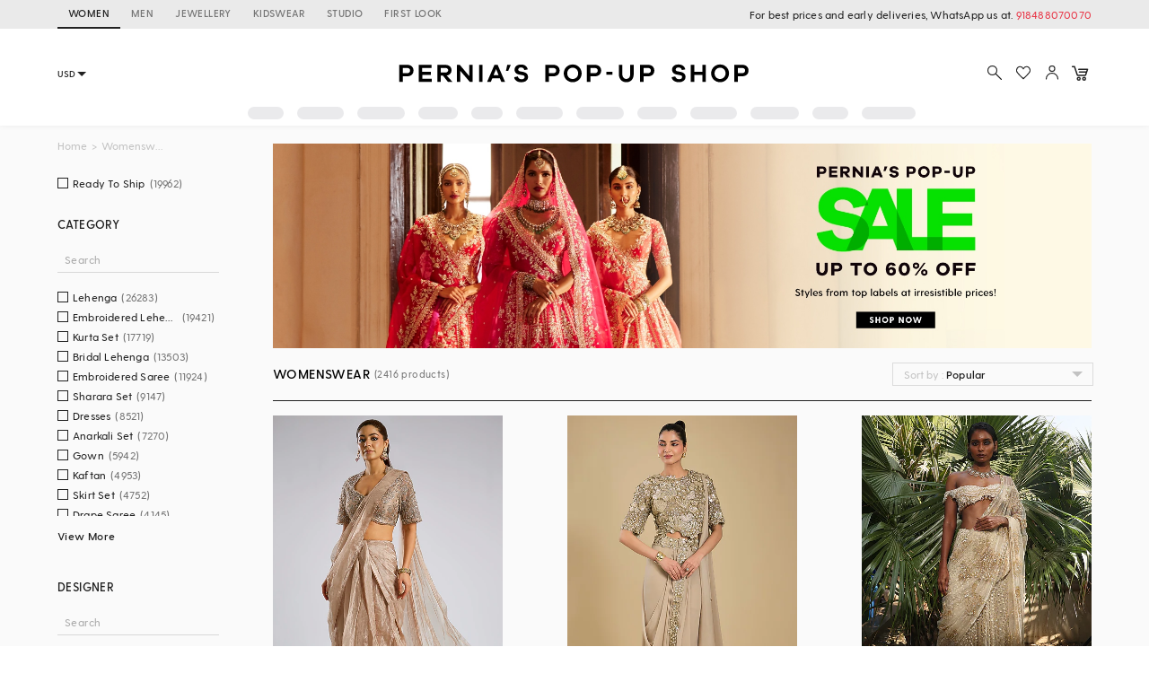

--- FILE ---
content_type: text/html; charset=utf-8
request_url: https://www.perniaspopupshop.com/nude-champagne-gold-saree-set
body_size: 79032
content:

    <!doctype html>
    <html lang='en'>
      <head>
        <meta charset="utf-8">
        <link rel="dns-prefetch preconnect" href="//img.perniaspopupshop.com" />
        <link rel="dns-prefetch preconnect" href="//www.googletagmanager.com" />
        <link rel="dns-prefetch preconnect" href="//www.google-analytics.com" />
        <link rel="dns-prefetch preconnect" href="//apis.google.com" />
        <meta name="viewport" content="width=device-width, initial-scale=1, shrink-to-fit=no">
        <!--[if IE]>
          <meta http-equiv="X-UA-Compatible" content="IE=Edge,chrome=1">
        <![endif]-->

        <link rel="apple-touch-icon" sizes="128x128" href="https://img.perniaspopupshop.com/ppus-assets/icons/ppus-logo-120*120.png" />
        <link rel="shortcut icon" href="https://img.perniaspopupshop.com/ppus-assets/icons/favicon.png">
        <title>Shop Nude Champagne Gold Saree Set for Women Online from India's Luxury Designers 2026</title>
        <meta name="description" content=" Buy Nude Champagne Gold Saree Set for Women Online from Pernia's Pop-up Shop for special occasions. Shop Nude Champagne Gold Saree Set in a variety of patterns and colors." />
        <meta name="keywords" content="Nude Champagne Gold Saree Set" />
        <link rel="canonical" href="https://www.perniaspopupshop.com/nude-champagne-gold-saree-set" />
        
        <link rel="next" href="https://www.perniaspopupshop.com/nude-champagne-gold-saree-set?page=2" />
        <link rel="icon" href="https://img.perniaspopupshop.com/ppus-assets/icons/favicon.png" type="image/x-icon" />
        <link rel="shortcut icon" href="https://img.perniaspopupshop.com/ppus-assets/icons/favicon.png" type="image/x-icon" />
        <meta charset="utf-8">
        <meta name="mobile-web-app-capable" content="yes">
        <meta name="apple-mobile-web-app-capable" content="yes">
        <meta name="apple-mobile-web-app-status-bar-style" content="default">
        <meta http-equiv="cache-control" content="no-cache" />
        <meta http-equiv="Pragma" content="no-cache" />
        <meta http-equiv="Expires" content="0" />
        <meta name="viewport" content="width=device-width,minimum-scale=1,user-scalable=no">
        <!--itempro-->
        <meta itemprop="name"  content="Shop Nude Champagne Gold Saree Set for Women Online from India's Luxury Designers 2026"/>
        <meta itemprop="description" content="Buy Nude Champagne Gold Saree Set for Women Online from Pernia's Pop-up Shop for special occasions. Shop Nude Champagne Gold Saree Set in a variety of patterns and colors." />
        <meta itemprop="image"  content="https://img.perniaspopupshop.com/ppus-assets/icons/ppus-logo.png" />
        <!--OG tags-->
        <meta id="ogurl" property="og:url" content="https://www.perniaspopupshop.com/nude-champagne-gold-saree-set">
        <meta property="og:image" content="https://img.perniaspopupshop.com/ppus-assets/icons/ppus-logo.png">
        <meta id="ogtitle" property="og:title" content="Shop Nude Champagne Gold Saree Set for Women Online from India's Luxury Designers 2026">
        <meta property="og:image:width" content="200" />
        <meta property="og:image:height" content="200" />
        <meta id="ogdescription" property="og:description" content="Buy Nude Champagne Gold Saree Set for Women Online from Pernia's Pop-up Shop for special occasions. Shop Nude Champagne Gold Saree Set in a variety of patterns and colors.">
        <meta property="og:site_name" content="perniaspopupshop">
        <meta property="og:type" content="website">
        <meta property="og:email" content="customercare@perniaspopupshop.com"/>
        <meta property="og:phone_number" content="+91 - 78478 48484"/>

        <!--robots-->
        <meta name="robots" content="noodp,noydir" />
        <meta name="YahooSeeker" content="INDEX, FOLLOW">
        <meta name="googlebot" content="index,follow">
        <meta name="msnbot" content="INDEX, FOLLOW">

        <!--extra-->
        <meta name="expires" content="never">
        <meta http-equiv="X-UA-Compatible" content="IE=edge">
        <meta name="author" content="Pernia's Pop-Up Shop" />
        <meta name="Rating" content="General">
        <meta http-equiv="Content-Language" content="en">
        <meta name="Revisit-After" content="1 Days">
        <meta name="Language" content="English">
        <meta name="distribution" content="Global">
        <meta name="allow-search" content="yes">

        <!--FB-->
        <meta property="fb:admins" content="@perniaspopupshop"/>

        <!--Twitter-->
        <meta name="twitter:card" content="summary" />
        <meta name="twitter:site" content="@PerniasPopUp" />
        <meta id="twittertitle" name="twitter:title" content="Shop Nude Champagne Gold Saree Set for Women Online from India's Luxury Designers 2026"/>
        <meta id="twitterdescription" name="twitter:description" content="Buy Nude Champagne Gold Saree Set for Women Online from Pernia's Pop-up Shop for special occasions. Shop Nude Champagne Gold Saree Set in a variety of patterns and colors." />

        <meta name="theme-color" content="#f9d9e4">
        <script type="text/javascript">
          window.isProdUrl = true;
          window.G_CONF = {};
          window.G_CONF.DESKTOP_CLIENT_ONE_SIGNAL_API_KEY = "dab3bac6-7e2c-4cad-970f-89b5041fd2a8";
          window.G_CONF.DESKTOP_CLIENT_ALGOLIA_API_KEY = "22b7b39256136754a64c0d1ca90b0eab";
          window.G_CONF.DESKTOP_CLIENT_ALGOLIA_APP_ID = "HMUN70ICO8";
          window.G_CONF.DESKTOP_FACEBOOK_APPID = "254348841908614";
          window.G_CONF.DESKTOP_GOOGLE_CLIENTID = "633111157857-im2d0cl8pe7brjtgac3g75speqg4qc0b.apps.googleusercontent.com";
          window.G_CONF.DESKTOP_API_BASE_URL = "https://www.perniaspopupshop.com/napi";
          window.G_CONF.COUNTRY_CODE = "US";
          window.G_CONF.CURRENCY_CODE = "USD";
          window.G_CONF.CITY = "COLUMBUS";
          window.G_CONF.CONTINENT_CODE = "NA";
          window.G_CONF.RECAPTCHA_SITE_KEY= "6LfWwtoqAAAAAMucS5-td0VZeocg0Sh2zkudumv6";
					window.G_CONF.STRIPE_CLIENT_KEY = "pk_live_51IShHhCI52YwUfhHMK8MT4WFbqHeHtntG7MytgTFSCivroGO6fkCSMWeUHbQgXDV4Gjhh1S8hI0hjgJ8pObqZmkC00u5HjVCe4";
          window.G_CONF.PAYMENT_ORIGIN= "https://www.perniaspopupshop.com";
          window.G_CONF.PAYPAL_CLIENT_ID = "AQVcqvD-DlBAfPf1M8HXh_EyMbdPbfSKQRpwnVbNi_BsMs5K3DkeJ89FQBVtVlEmgkARmyMhEVOo6XHM";
          window.G_CONF.RAZORPAY_CLIENT_ID = "rzp_live_UHSkZze5pG3Vrc";
          window.G_CONF.APP_ENV = "production";
          window.G_CONF.CLIENT_IP = "3.143.113.97";
        </script>
        <!--schema.org-->
        <script type="application/ld+json">
	        {
	        	"@context" : "https://schema.org",
	            "@type" : "Organization",
	            "name" : "Pernia's Pop Up Shop",
	            "url" : "https://perniaspopupshop.com",
	            "contactPoint" : [{
	            	"@type" : "ContactPoint",
	            	"telephone" : "+91-78478 48484",
	            	"contactType" : "Customer Care"
	            }],
	            "logo" : "https://img.perniaspopupshop.com/ppus-assets/icons/ppus-logo.png",
	            "sameAs" : [
	            	"https://www.facebook.com/perniaspopupshop",
	            	"https://twitter.com/PerniasPopUp",
	            	"https://www.instagram.com/perniaspopupshop"
	            ]
	        }
	    </script>
        <link rel="stylesheet" href="https://fonts.googleapis.com/css?family=Bebas+Neue&display=swap">
        <!-- Insert bundled styles into <link> tag -->
        <link href="/psl_static/assets/1.7ddbfc46.chunk.css" media="screen, projection" rel="stylesheet" type="text/css">
<link href="/psl_static/assets/main.88c785d4.css" media="screen, projection" rel="stylesheet" type="text/css">
        <script src="/psl_static/cropper/cropper.js" defer ></script>
        <link rel="stylesheet" href="/psl_static/cropper/cropper.css" />
        <!-- Google Login -->
        <script src="https://accounts.google.com/gsi/client" async defer></script>
        <!-- Google Tag Manager -->
        <script>
          if (window.isProdUrl) {
            (function(w,d,s,l,i){w[l]=w[l]||[];w[l].push({'gtm.start':
            new Date().getTime(),event:'gtm.js'});var f=d.getElementsByTagName(s)[0],
            j=d.createElement(s),dl=l!='dataLayer'?'&l='+l:'';j.async=true;j.src=
            'https://www.googletagmanager.com/gtm.js?id='+i+dl;f.parentNode.insertBefore(j,f);
            })(window,document,'script','dataLayer','GTM-P5DCXS6');
            window.dataLayer = window.dataLayer || [];
            window.dataLayer.push({
              crto: {
                email: localStorage.getItem('userEmail'),
                device: 'd',
                currencyCode: localStorage.getItem('selectedCurrency'),
                countryCode: window.G_CONF.COUNTRY_CODE || 'IN'
              }
            });
          }
        </script>
        <!-- End Google Tag Manager -->

        <!-- Webengage Script -->
        <script id='_webengage_script_tag' type='text/javascript'>
          var webengage; !function(w,e,b,n,g){function o(e,t){e[t[t.length-1]]=function(){r.__queue.push([t.join("."),arguments])}}var i,s,r=w[b],z=" ",l="init options track screen onReady".split(z),a="feedback survey notification".split(z),c="options render clear abort".split(z),p="Open Close Submit Complete View Click".split(z),u="identify login logout setAttribute".split(z);if(!r||!r.__v){for(w[b]=r={__queue:[],__v:"6.0",user:{}},i=0;i<l.length;i++)o(r,[l[i]]);for(i=0;i<a.length;i++){for(r[a[i]]={},s=0;s<c.length;s++)o(r[a[i]],[a[i],c[s]]);for(s=0;s<p.length;s++)o(r[a[i]],[a[i],"on"+p[s]])}for(i=0;i<u.length;i++)o(r.user,["user",u[i]]);setTimeout(function(){var f=e.createElement("script"),d=e.getElementById("_webengage_script_tag");f.type="text/javascript",f.async=!0,f.src=("https:"==e.location.protocol?"https://widgets.in.webengage.com":"http://widgets.in.webengage.com")+"/js/webengage-min-v-6.0.js",d.parentNode.insertBefore(f,d)})}}(window,document,"webengage");
          webengage.init("in~~9919913a");
        </script> 
        <!-- End Webengage Script -->
      </head>
      <body>
        <!-- Insert the router, which passed from server-side -->
        <div id="react-view">
  <div class="App"><div><div class="Header"><div class="TopHeader"><div class="BreakPointContainer full-height"><div class="HeaderTabContainer d-flex"><a class="h7 HeaderTab d-flex align-center text-uppercase p-r-12 p-l-12 selected" href="/?utm_source=ToggleDesktop&amp;utm_medium=PPUS&amp;utm_campaign=PPUS">WOMEN</a><a class="h7 HeaderTab d-flex align-center text-uppercase p-r-12 p-l-12" href="/shop/menswear?utm_source=ToggleDesktop&amp;utm_medium=PPUS&amp;utm_campaign=Men">MEN</a><a class="h7 HeaderTab d-flex align-center text-uppercase p-r-12 p-l-12" href="/shop/jewellery-accessories?utm_source=ToggleDesktop&amp;utm_medium=PPUS&amp;utm_campaign=JewelleryAccessories">JEWELLERY</a><a class="h7 HeaderTab d-flex align-center text-uppercase p-r-12 p-l-12" href="/shop/kidswear?utm_source=ToggleDesktop&amp;utm_medium=PPUS&amp;utm_campaign=Kidswear">KIDSWEAR</a><a class="h7 HeaderTab d-flex align-center text-uppercase p-r-12 p-l-12" href="/store-locator?utm_source=ToggleDesktop&amp;utm_medium=PPUS&amp;utm_campaign=Studio">STUDIO</a><a class="h7 HeaderTab d-flex align-center text-uppercase p-r-12 p-l-12" target="_self" href="https://firstlook.fashion?utm_source=ToggleDesktop&amp;utm_medium=PPUS&amp;utm_campaign=Firstlook">FIRST LOOK</a></div><p class="p2 pernia-black-color text-right">For best prices and early deliveries, WhatsApp us at. <a class="p2 pernia-color" target="_blank" href="https://api.whatsapp.com/send?phone=918488070070&amp;text=Hi!%20Could%20you%20help%20me%20with%20a%20few%20queries!">918488070070</a> </p></div></div><div class="Content layout BreakPointContainer"><div class="layout column full-width"><div class="SearchAndActions"><div class="layout align-center justify-center"><div class="currencyContainer"><select class="currency demi-bold"><option value="INR">INR</option><option value="AUD">AUD</option><option value="GBP">GBP</option><option value="CAD">CAD</option><option value="HKD">HKD</option><option value="SGD">SGD</option><option value="USD">USD</option><option value="EUR">EUR</option></select><div class="DownBlackArrow"></div></div><div class="Logo cursor-pointer"><img src="https://img.perniaspopupshop.com/ppus-assets/icons/ppus-logo.svg" alt="Logo"/></div><div class="flex layout align-center Actions"><button class="btn-icon p-l-0 p-r-0"><img src="https://img.perniaspopupshop.com/ppus-assets/icons/explore_v2.svg" alt="Search" class="IconBtn"/></button><button class="prel btn-icon p-l-0 p-r-0"><img src="https://img.perniaspopupshop.com/ppus-assets/icons/wishlist_v2.svg" alt="Search" class="IconBtn"/></button><button class="btn-icon p-l-0 p-r-0"><img src="https://img.perniaspopupshop.com/ppus-assets/icons/account_v2.svg" alt="Search" class="IconBtn"/></button><a class="prel" href="/checkout/cart"><img src="https://img.perniaspopupshop.com/ppus-assets/icons/new_icon-cart14_09_23.svg" alt="Cart" class="IconBtn cartIcon"/></a></div></div></div><div class="flex layout justify-center"><div class="layout align-center justify-center"><div class="LinePlaceholderContainer prel m-l-15" style="height:14px;width:40px"><div class="animated-bg-placeholder" style="border-radius:15px"></div></div><div class="LinePlaceholderContainer prel m-l-15" style="height:14px;width:52px"><div class="animated-bg-placeholder" style="border-radius:15px"></div></div><div class="LinePlaceholderContainer prel m-l-15" style="height:14px;width:53px"><div class="animated-bg-placeholder" style="border-radius:15px"></div></div><div class="LinePlaceholderContainer prel m-l-15" style="height:14px;width:44px"><div class="animated-bg-placeholder" style="border-radius:15px"></div></div><div class="LinePlaceholderContainer prel m-l-15" style="height:14px;width:35px"><div class="animated-bg-placeholder" style="border-radius:15px"></div></div><div class="LinePlaceholderContainer prel m-l-15" style="height:14px;width:52px"><div class="animated-bg-placeholder" style="border-radius:15px"></div></div><div class="LinePlaceholderContainer prel m-l-15" style="height:14px;width:53px"><div class="animated-bg-placeholder" style="border-radius:15px"></div></div><div class="LinePlaceholderContainer prel m-l-15" style="height:14px;width:44px"><div class="animated-bg-placeholder" style="border-radius:15px"></div></div><div class="LinePlaceholderContainer prel m-l-15" style="height:14px;width:52px"><div class="animated-bg-placeholder" style="border-radius:15px"></div></div><div class="LinePlaceholderContainer prel m-l-15" style="height:14px;width:54px"><div class="animated-bg-placeholder" style="border-radius:15px"></div></div><div class="LinePlaceholderContainer prel m-l-15" style="height:14px;width:40px"><div class="animated-bg-placeholder" style="border-radius:15px"></div></div><div class="LinePlaceholderContainer prel m-l-15" style="height:14px;width:60px"><div class="animated-bg-placeholder" style="border-radius:15px"></div></div></div></div></div></div></div><div class="HeaderPlaceholder"></div></div><div class="BreakPointContainer AppContent"><div class="layout ProductList align-start"><div class="FilterOpenOnTabletCloseIcon"><img src="https://img.perniaspopupshop.com/ppus-assets/icons/cross.svg"/></div><div class="FilterContainer"><div class="Filter"><div class="Breadcrumbs layout align-center"><div><a class="pernia-color-hover ellipsis" href="/">Home</a><span class="m-l-5 m-r-5">&gt;</span></div><div><span class="ellipsis">Womenswear</span></div></div><div class="FilterContent"><div class="CheckboxList"><div class="CheckboxListOptions layout row align-start wrap" id="CheckboxListOptions-ready_to_ship"><div class="flex xs12 CheckboxColorOptions"><div class="PslCheckbox flex"><label><input type="checkbox" name="ready_to_ship" class="PslCheckboxInput"/><span class="PslCheckboxCheckmark"></span><span class="PslCheckboxText m-l-5 m-r-5 ellipsis p2">Ready To Ship</span><span class="PslCheckboxCount p2">(<!-- -->19962<!-- -->)</span></label></div></div></div></div><div class="CheckboxList"><h5 class="CheckboxListTitle demi-bold">Category</h5><div class="CheckboxListSearch"><input type="text" value="" placeholder="Search"/></div><div class="CheckboxListOptions layout row align-start wrap" id="CheckboxListOptions-category_product"><div class="flex xs12 CheckboxColorOptions"><div class="PslCheckbox flex"><label><input type="checkbox" name="6271" class="PslCheckboxInput"/><span class="PslCheckboxCheckmark"></span><span class="PslCheckboxText m-l-5 m-r-5 ellipsis p2">Lehenga</span><span class="PslCheckboxCount p2">(<!-- -->26283<!-- -->)</span></label></div></div><div class="flex xs12 CheckboxColorOptions"><div class="PslCheckbox flex"><label><input type="checkbox" name="5722" class="PslCheckboxInput"/><span class="PslCheckboxCheckmark"></span><span class="PslCheckboxText m-l-5 m-r-5 ellipsis p2">Embroidered Lehenga</span><span class="PslCheckboxCount p2">(<!-- -->19421<!-- -->)</span></label></div></div><div class="flex xs12 CheckboxColorOptions"><div class="PslCheckbox flex"><label><input type="checkbox" name="6225" class="PslCheckboxInput"/><span class="PslCheckboxCheckmark"></span><span class="PslCheckboxText m-l-5 m-r-5 ellipsis p2">Kurta Set</span><span class="PslCheckboxCount p2">(<!-- -->17719<!-- -->)</span></label></div></div><div class="flex xs12 CheckboxColorOptions"><div class="PslCheckbox flex"><label><input type="checkbox" name="4874" class="PslCheckboxInput"/><span class="PslCheckboxCheckmark"></span><span class="PslCheckboxText m-l-5 m-r-5 ellipsis p2">Bridal Lehenga</span><span class="PslCheckboxCount p2">(<!-- -->13503<!-- -->)</span></label></div></div><div class="flex xs12 CheckboxColorOptions"><div class="PslCheckbox flex"><label><input type="checkbox" name="4943" class="PslCheckboxInput"/><span class="PslCheckboxCheckmark"></span><span class="PslCheckboxText m-l-5 m-r-5 ellipsis p2">Embroidered Saree</span><span class="PslCheckboxCount p2">(<!-- -->11924<!-- -->)</span></label></div></div><div class="flex xs12 CheckboxColorOptions"><div class="PslCheckbox flex"><label><input type="checkbox" name="2524" class="PslCheckboxInput"/><span class="PslCheckboxCheckmark"></span><span class="PslCheckboxText m-l-5 m-r-5 ellipsis p2">Sharara Set</span><span class="PslCheckboxCount p2">(<!-- -->9147<!-- -->)</span></label></div></div><div class="flex xs12 CheckboxColorOptions"><div class="PslCheckbox flex"><label><input type="checkbox" name="7588" class="PslCheckboxInput"/><span class="PslCheckboxCheckmark"></span><span class="PslCheckboxText m-l-5 m-r-5 ellipsis p2">Dresses</span><span class="PslCheckboxCount p2">(<!-- -->8521<!-- -->)</span></label></div></div><div class="flex xs12 CheckboxColorOptions"><div class="PslCheckbox flex"><label><input type="checkbox" name="6436" class="PslCheckboxInput"/><span class="PslCheckboxCheckmark"></span><span class="PslCheckboxText m-l-5 m-r-5 ellipsis p2">Anarkali Set</span><span class="PslCheckboxCount p2">(<!-- -->7270<!-- -->)</span></label></div></div><div class="flex xs12 CheckboxColorOptions"><div class="PslCheckbox flex"><label><input type="checkbox" name="4895" class="PslCheckboxInput"/><span class="PslCheckboxCheckmark"></span><span class="PslCheckboxText m-l-5 m-r-5 ellipsis p2">Gown</span><span class="PslCheckboxCount p2">(<!-- -->5942<!-- -->)</span></label></div></div><div class="flex xs12 CheckboxColorOptions"><div class="PslCheckbox flex"><label><input type="checkbox" name="5073" class="PslCheckboxInput"/><span class="PslCheckboxCheckmark"></span><span class="PslCheckboxText m-l-5 m-r-5 ellipsis p2">Kaftan</span><span class="PslCheckboxCount p2">(<!-- -->4953<!-- -->)</span></label></div></div><div class="flex xs12 CheckboxColorOptions"><div class="PslCheckbox flex"><label><input type="checkbox" name="11378" class="PslCheckboxInput"/><span class="PslCheckboxCheckmark"></span><span class="PslCheckboxText m-l-5 m-r-5 ellipsis p2">Skirt Set</span><span class="PslCheckboxCount p2">(<!-- -->4752<!-- -->)</span></label></div></div><div class="flex xs12 CheckboxColorOptions"><div class="PslCheckbox flex"><label><input type="checkbox" name="6372" class="PslCheckboxInput"/><span class="PslCheckboxCheckmark"></span><span class="PslCheckboxText m-l-5 m-r-5 ellipsis p2">Drape Saree</span><span class="PslCheckboxCount p2">(<!-- -->4145<!-- -->)</span></label></div></div><div class="flex xs12 CheckboxColorOptions"><div class="PslCheckbox flex"><label><input type="checkbox" name="2460" class="PslCheckboxInput"/><span class="PslCheckboxCheckmark"></span><span class="PslCheckboxText m-l-5 m-r-5 ellipsis p2">Capes</span><span class="PslCheckboxCount p2">(<!-- -->3958<!-- -->)</span></label></div></div><div class="flex xs12 CheckboxColorOptions"><div class="PslCheckbox flex"><label><input type="checkbox" name="2774" class="PslCheckboxInput"/><span class="PslCheckboxCheckmark"></span><span class="PslCheckboxText m-l-5 m-r-5 ellipsis p2">Pre Stitched Saree</span><span class="PslCheckboxCount p2">(<!-- -->3589<!-- -->)</span></label></div></div><div class="flex xs12 CheckboxColorOptions"><div class="PslCheckbox flex"><label><input type="checkbox" name="4902" class="PslCheckboxInput"/><span class="PslCheckboxCheckmark"></span><span class="PslCheckboxText m-l-5 m-r-5 ellipsis p2">Cocktail Saree</span><span class="PslCheckboxCount p2">(<!-- -->3581<!-- -->)</span></label></div></div><div class="flex xs12 CheckboxColorOptions"><div class="PslCheckbox flex"><label><input type="checkbox" name="6191" class="PslCheckboxInput"/><span class="PslCheckboxCheckmark"></span><span class="PslCheckboxText m-l-5 m-r-5 ellipsis p2">Jacket Set</span><span class="PslCheckboxCount p2">(<!-- -->3532<!-- -->)</span></label></div></div><div class="flex xs12 CheckboxColorOptions"><div class="PslCheckbox flex"><label><input type="checkbox" name="7365" class="PslCheckboxInput"/><span class="PslCheckboxCheckmark"></span><span class="PslCheckboxText m-l-5 m-r-5 ellipsis p2">Pant Set</span><span class="PslCheckboxCount p2">(<!-- -->3361<!-- -->)</span></label></div></div><div class="flex xs12 CheckboxColorOptions"><div class="PslCheckbox flex"><label><input type="checkbox" name="4894" class="PslCheckboxInput"/><span class="PslCheckboxCheckmark"></span><span class="PslCheckboxText m-l-5 m-r-5 ellipsis p2">Maxi Dress</span><span class="PslCheckboxCount p2">(<!-- -->3275<!-- -->)</span></label></div></div><div class="flex xs12 CheckboxColorOptions"><div class="PslCheckbox flex"><label><input type="checkbox" name="5721" class="PslCheckboxInput"/><span class="PslCheckboxCheckmark"></span><span class="PslCheckboxText m-l-5 m-r-5 ellipsis p2">Printed Lehenga</span><span class="PslCheckboxCount p2">(<!-- -->3128<!-- -->)</span></label></div></div><div class="flex xs12 CheckboxColorOptions"><div class="PslCheckbox flex"><label><input type="checkbox" name="4942" class="PslCheckboxInput"/><span class="PslCheckboxCheckmark"></span><span class="PslCheckboxText m-l-5 m-r-5 ellipsis p2">Bridesmaid Lehenga</span><span class="PslCheckboxCount p2">(<!-- -->3086<!-- -->)</span></label></div></div><div class="flex xs12 CheckboxColorOptions"><div class="PslCheckbox flex"><label><input type="checkbox" name="7120" class="PslCheckboxInput"/><span class="PslCheckboxCheckmark"></span><span class="PslCheckboxText m-l-5 m-r-5 ellipsis p2">Printed Saree</span><span class="PslCheckboxCount p2">(<!-- -->2982<!-- -->)</span></label></div></div><div class="flex xs12 CheckboxColorOptions"><div class="PslCheckbox flex"><label><input type="checkbox" name="5720" class="PslCheckboxInput"/><span class="PslCheckboxCheckmark"></span><span class="PslCheckboxText m-l-5 m-r-5 ellipsis p2">Silk Saree</span><span class="PslCheckboxCount p2">(<!-- -->2841<!-- -->)</span></label></div></div><div class="flex xs12 CheckboxColorOptions"><div class="PslCheckbox flex"><label><input type="checkbox" name="6239" class="PslCheckboxInput"/><span class="PslCheckboxCheckmark"></span><span class="PslCheckboxText m-l-5 m-r-5 ellipsis p2">Jumpsuits</span><span class="PslCheckboxCount p2">(<!-- -->2574<!-- -->)</span></label></div></div><div class="flex xs12 CheckboxColorOptions"><div class="PslCheckbox flex"><label><input type="checkbox" name="8501" class="PslCheckboxInput"/><span class="PslCheckboxCheckmark"></span><span class="PslCheckboxText m-l-5 m-r-5 ellipsis p2">Co-Ord Set</span><span class="PslCheckboxCount p2">(<!-- -->2398<!-- -->)</span></label></div></div><div class="flex xs12 CheckboxColorOptions"><div class="PslCheckbox flex"><label><input type="checkbox" name="4945" class="PslCheckboxInput"/><span class="PslCheckboxCheckmark"></span><span class="PslCheckboxText m-l-5 m-r-5 ellipsis p2">Printed Dress</span><span class="PslCheckboxCount p2">(<!-- -->2296<!-- -->)</span></label></div></div><div class="flex xs12 CheckboxColorOptions"><div class="PslCheckbox flex"><label><input type="checkbox" name="6269" class="PslCheckboxInput"/><span class="PslCheckboxCheckmark"></span><span class="PslCheckboxText m-l-5 m-r-5 ellipsis p2">Top</span><span class="PslCheckboxCount p2">(<!-- -->2257<!-- -->)</span></label></div></div><div class="flex xs12 CheckboxColorOptions"><div class="PslCheckbox flex"><label><input type="checkbox" name="6270" class="PslCheckboxInput"/><span class="PslCheckboxCheckmark"></span><span class="PslCheckboxText m-l-5 m-r-5 ellipsis p2">Pant</span><span class="PslCheckboxCount p2">(<!-- -->2251<!-- -->)</span></label></div></div><div class="flex xs12 CheckboxColorOptions"><div class="PslCheckbox flex"><label><input type="checkbox" name="2544" class="PslCheckboxInput"/><span class="PslCheckboxCheckmark"></span><span class="PslCheckboxText m-l-5 m-r-5 ellipsis p2">Tunics</span><span class="PslCheckboxCount p2">(<!-- -->2124<!-- -->)</span></label></div></div><div class="flex xs12 CheckboxColorOptions"><div class="PslCheckbox flex"><label><input type="checkbox" name="5096" class="PslCheckboxInput"/><span class="PslCheckboxCheckmark"></span><span class="PslCheckboxText m-l-5 m-r-5 ellipsis p2">Cocktail Lehenga</span><span class="PslCheckboxCount p2">(<!-- -->2095<!-- -->)</span></label></div></div><div class="flex xs12 CheckboxColorOptions"><div class="PslCheckbox flex"><label><input type="checkbox" name="4875" class="PslCheckboxInput"/><span class="PslCheckboxCheckmark"></span><span class="PslCheckboxText m-l-5 m-r-5 ellipsis p2">Traditional Lehenga</span><span class="PslCheckboxCount p2">(<!-- -->2007<!-- -->)</span></label></div></div><div class="flex xs12 CheckboxColorOptions"><div class="PslCheckbox flex"><label><input type="checkbox" name="5873" class="PslCheckboxInput"/><span class="PslCheckboxCheckmark"></span><span class="PslCheckboxText m-l-5 m-r-5 ellipsis p2">Gharara Set</span><span class="PslCheckboxCount p2">(<!-- -->1977<!-- -->)</span></label></div></div><div class="flex xs12 CheckboxColorOptions"><div class="PslCheckbox flex"><label><input type="checkbox" name="4901" class="PslCheckboxInput"/><span class="PslCheckboxCheckmark"></span><span class="PslCheckboxText m-l-5 m-r-5 ellipsis p2">Evening Dress</span><span class="PslCheckboxCount p2">(<!-- -->1798<!-- -->)</span></label></div></div><div class="flex xs12 CheckboxColorOptions"><div class="PslCheckbox flex"><label><input type="checkbox" name="5133" class="PslCheckboxInput"/><span class="PslCheckboxCheckmark"></span><span class="PslCheckboxText m-l-5 m-r-5 ellipsis p2">Midi Dress</span><span class="PslCheckboxCount p2">(<!-- -->1693<!-- -->)</span></label></div></div><div class="flex xs12 CheckboxColorOptions"><div class="PslCheckbox flex"><label><input type="checkbox" name="6726" class="PslCheckboxInput"/><span class="PslCheckboxCheckmark"></span><span class="PslCheckboxText m-l-5 m-r-5 ellipsis p2">Tunic Set</span><span class="PslCheckboxCount p2">(<!-- -->1679<!-- -->)</span></label></div></div><div class="flex xs12 CheckboxColorOptions"><div class="PslCheckbox flex"><label><input type="checkbox" name="5148" class="PslCheckboxInput"/><span class="PslCheckboxCheckmark"></span><span class="PslCheckboxText m-l-5 m-r-5 ellipsis p2">Mini Dress</span><span class="PslCheckboxCount p2">(<!-- -->1526<!-- -->)</span></label></div></div><div class="flex xs12 CheckboxColorOptions"><div class="PslCheckbox flex"><label><input type="checkbox" name="6996" class="PslCheckboxInput"/><span class="PslCheckboxCheckmark"></span><span class="PslCheckboxText m-l-5 m-r-5 ellipsis p2">Shirt</span><span class="PslCheckboxCount p2">(<!-- -->1494<!-- -->)</span></label></div></div><div class="flex xs12 CheckboxColorOptions"><div class="PslCheckbox flex"><label><input type="checkbox" name="11380" class="PslCheckboxInput"/><span class="PslCheckboxCheckmark"></span><span class="PslCheckboxText m-l-5 m-r-5 ellipsis p2">Jacket</span><span class="PslCheckboxCount p2">(<!-- -->1383<!-- -->)</span></label></div></div><div class="flex xs12 CheckboxColorOptions"><div class="PslCheckbox flex"><label><input type="checkbox" name="5062" class="PslCheckboxInput"/><span class="PslCheckboxCheckmark"></span><span class="PslCheckboxText m-l-5 m-r-5 ellipsis p2">Jacket Lehenga</span><span class="PslCheckboxCount p2">(<!-- -->1212<!-- -->)</span></label></div></div><div class="flex xs12 CheckboxColorOptions"><div class="PslCheckbox flex"><label><input type="checkbox" name="2531" class="PslCheckboxInput"/><span class="PslCheckboxCheckmark"></span><span class="PslCheckboxText m-l-5 m-r-5 ellipsis p2">Skirts</span><span class="PslCheckboxCount p2">(<!-- -->1186<!-- -->)</span></label></div></div><div class="flex xs12 CheckboxColorOptions"><div class="PslCheckbox flex"><label><input type="checkbox" name="5463" class="PslCheckboxInput"/><span class="PslCheckboxCheckmark"></span><span class="PslCheckboxText m-l-5 m-r-5 ellipsis p2">Kurta</span><span class="PslCheckboxCount p2">(<!-- -->1029<!-- -->)</span></label></div></div><div class="flex xs12 CheckboxColorOptions"><div class="PslCheckbox flex"><label><input type="checkbox" name="2772" class="PslCheckboxInput"/><span class="PslCheckboxCheckmark"></span><span class="PslCheckboxText m-l-5 m-r-5 ellipsis p2">Blouse</span><span class="PslCheckboxCount p2">(<!-- -->914<!-- -->)</span></label></div></div><div class="flex xs12 CheckboxColorOptions"><div class="PslCheckbox flex"><label><input type="checkbox" name="2776" class="PslCheckboxInput"/><span class="PslCheckboxCheckmark"></span><span class="PslCheckboxText m-l-5 m-r-5 ellipsis p2">Lehenga Saree</span><span class="PslCheckboxCount p2">(<!-- -->831<!-- -->)</span></label></div></div><div class="flex xs12 CheckboxColorOptions"><div class="PslCheckbox flex"><label><input type="checkbox" name="6752" class="PslCheckboxInput"/><span class="PslCheckboxCheckmark"></span><span class="PslCheckboxText m-l-5 m-r-5 ellipsis p2">Banarasi Saree</span><span class="PslCheckboxCount p2">(<!-- -->807<!-- -->)</span></label></div></div><div class="flex xs12 CheckboxColorOptions"><div class="PslCheckbox flex"><label><input type="checkbox" name="2775" class="PslCheckboxInput"/><span class="PslCheckboxCheckmark"></span><span class="PslCheckboxText m-l-5 m-r-5 ellipsis p2">Pant Saree</span><span class="PslCheckboxCount p2">(<!-- -->804<!-- -->)</span></label></div></div><div class="flex xs12 CheckboxColorOptions"><div class="PslCheckbox flex"><label><input type="checkbox" name="5676" class="PslCheckboxInput"/><span class="PslCheckboxCheckmark"></span><span class="PslCheckboxText m-l-5 m-r-5 ellipsis p2">Handloom Saree</span><span class="PslCheckboxCount p2">(<!-- -->758<!-- -->)</span></label></div></div><div class="flex xs12 CheckboxColorOptions"><div class="PslCheckbox flex"><label><input type="checkbox" name="6176" class="PslCheckboxInput"/><span class="PslCheckboxCheckmark"></span><span class="PslCheckboxText m-l-5 m-r-5 ellipsis p2">Dhoti Set</span><span class="PslCheckboxCount p2">(<!-- -->756<!-- -->)</span></label></div></div><div class="flex xs12 CheckboxColorOptions"><div class="PslCheckbox flex"><label><input type="checkbox" name="2773" class="PslCheckboxInput"/><span class="PslCheckboxCheckmark"></span><span class="PslCheckboxText m-l-5 m-r-5 ellipsis p2">Gown Saree</span><span class="PslCheckboxCount p2">(<!-- -->728<!-- -->)</span></label></div></div><div class="flex xs12 CheckboxColorOptions"><div class="PslCheckbox flex"><label><input type="checkbox" name="5160" class="PslCheckboxInput"/><span class="PslCheckboxCheckmark"></span><span class="PslCheckboxText m-l-5 m-r-5 ellipsis p2">Knee Length Dress</span><span class="PslCheckboxCount p2">(<!-- -->579<!-- -->)</span></label></div></div><div class="flex xs12 CheckboxColorOptions"><div class="PslCheckbox flex"><label><input type="checkbox" name="7286" class="PslCheckboxInput"/><span class="PslCheckboxCheckmark"></span><span class="PslCheckboxText m-l-5 m-r-5 ellipsis p2">Cape Set</span><span class="PslCheckboxCount p2">(<!-- -->538<!-- -->)</span></label></div></div><div class="flex xs12 CheckboxColorOptions"><div class="PslCheckbox flex"><label><input type="checkbox" name="2469" class="PslCheckboxInput"/><span class="PslCheckboxCheckmark"></span><span class="PslCheckboxText m-l-5 m-r-5 ellipsis p2">Blazers</span><span class="PslCheckboxCount p2">(<!-- -->523<!-- -->)</span></label></div></div><div class="flex xs12 CheckboxColorOptions"><div class="PslCheckbox flex"><label><input type="checkbox" name="5145" class="PslCheckboxInput"/><span class="PslCheckboxCheckmark"></span><span class="PslCheckboxText m-l-5 m-r-5 ellipsis p2">Crop Top</span><span class="PslCheckboxCount p2">(<!-- -->462<!-- -->)</span></label></div></div><div class="flex xs12 CheckboxColorOptions"><div class="PslCheckbox flex"><label><input type="checkbox" name="5882" class="PslCheckboxInput"/><span class="PslCheckboxCheckmark"></span><span class="PslCheckboxText m-l-5 m-r-5 ellipsis p2">Jacket Dress</span><span class="PslCheckboxCount p2">(<!-- -->452<!-- -->)</span></label></div></div><div class="flex xs12 CheckboxColorOptions"><div class="PslCheckbox flex"><label><input type="checkbox" name="6368" class="PslCheckboxInput"/><span class="PslCheckboxCheckmark"></span><span class="PslCheckboxText m-l-5 m-r-5 ellipsis p2">Jacket Saree</span><span class="PslCheckboxCount p2">(<!-- -->421<!-- -->)</span></label></div></div><div class="flex xs12 CheckboxColorOptions"><div class="PslCheckbox flex"><label><input type="checkbox" name="5615" class="PslCheckboxInput"/><span class="PslCheckboxCheckmark"></span><span class="PslCheckboxText m-l-5 m-r-5 ellipsis p2">Straight Pants</span><span class="PslCheckboxCount p2">(<!-- -->377<!-- -->)</span></label></div></div><div class="flex xs12 CheckboxColorOptions"><div class="PslCheckbox flex"><label><input type="checkbox" name="18292" class="PslCheckboxInput"/><span class="PslCheckboxCheckmark"></span><span class="PslCheckboxText m-l-5 m-r-5 ellipsis p2">Shirt Dress</span><span class="PslCheckboxCount p2">(<!-- -->343<!-- -->)</span></label></div></div><div class="flex xs12 CheckboxColorOptions"><div class="PslCheckbox flex"><label><input type="checkbox" name="5081" class="PslCheckboxInput"/><span class="PslCheckboxCheckmark"></span><span class="PslCheckboxText m-l-5 m-r-5 ellipsis p2">Maxi Skirt</span><span class="PslCheckboxCount p2">(<!-- -->324<!-- -->)</span></label></div></div><div class="flex xs12 CheckboxColorOptions"><div class="PslCheckbox flex"><label><input type="checkbox" name="2495" class="PslCheckboxInput"/><span class="PslCheckboxCheckmark"></span><span class="PslCheckboxText m-l-5 m-r-5 ellipsis p2">Dhoti Pant</span><span class="PslCheckboxCount p2">(<!-- -->306<!-- -->)</span></label></div></div><div class="flex xs12 CheckboxColorOptions"><div class="PslCheckbox flex"><label><input type="checkbox" name="5723" class="PslCheckboxInput"/><span class="PslCheckboxCheckmark"></span><span class="PslCheckboxText m-l-5 m-r-5 ellipsis p2">Fusion Lehenga</span><span class="PslCheckboxCount p2">(<!-- -->290<!-- -->)</span></label></div></div><div class="flex xs12 CheckboxColorOptions"><div class="PslCheckbox flex"><label><input type="checkbox" name="5462" class="PslCheckboxInput"/><span class="PslCheckboxCheckmark"></span><span class="PslCheckboxText m-l-5 m-r-5 ellipsis p2">Palazzo Pant</span><span class="PslCheckboxCount p2">(<!-- -->251<!-- -->)</span></label></div></div><div class="flex xs12 CheckboxColorOptions"><div class="PslCheckbox flex"><label><input type="checkbox" name="5829" class="PslCheckboxInput"/><span class="PslCheckboxCheckmark"></span><span class="PslCheckboxText m-l-5 m-r-5 ellipsis p2">Boho Dress</span><span class="PslCheckboxCount p2">(<!-- -->192<!-- -->)</span></label></div></div><div class="flex xs12 CheckboxColorOptions"><div class="PslCheckbox flex"><label><input type="checkbox" name="5484" class="PslCheckboxInput"/><span class="PslCheckboxCheckmark"></span><span class="PslCheckboxText m-l-5 m-r-5 ellipsis p2">Wide Leg Pants</span><span class="PslCheckboxCount p2">(<!-- -->190<!-- -->)</span></label></div></div><div class="flex xs12 CheckboxColorOptions"><div class="PslCheckbox flex"><label><input type="checkbox" name="7273" class="PslCheckboxInput"/><span class="PslCheckboxCheckmark"></span><span class="PslCheckboxText m-l-5 m-r-5 ellipsis p2">Vacation Dress</span><span class="PslCheckboxCount p2">(<!-- -->175<!-- -->)</span></label></div></div><div class="flex xs12 CheckboxColorOptions"><div class="PslCheckbox flex"><label><input type="checkbox" name="5413" class="PslCheckboxInput"/><span class="PslCheckboxCheckmark"></span><span class="PslCheckboxText m-l-5 m-r-5 ellipsis p2">Flared Pants</span><span class="PslCheckboxCount p2">(<!-- -->158<!-- -->)</span></label></div></div><div class="flex xs12 CheckboxColorOptions"><div class="PslCheckbox flex"><label><input type="checkbox" name="2463" class="PslCheckboxInput"/><span class="PslCheckboxCheckmark"></span><span class="PslCheckboxText m-l-5 m-r-5 ellipsis p2">Bralettes</span><span class="PslCheckboxCount p2">(<!-- -->157<!-- -->)</span></label></div></div><div class="flex xs12 CheckboxColorOptions"><div class="PslCheckbox flex"><label><input type="checkbox" name="7279" class="PslCheckboxInput"/><span class="PslCheckboxCheckmark"></span><span class="PslCheckboxText m-l-5 m-r-5 ellipsis p2">Boho Top</span><span class="PslCheckboxCount p2">(<!-- -->141<!-- -->)</span></label></div></div><div class="flex xs12 CheckboxColorOptions"><div class="PslCheckbox flex"><label><input type="checkbox" name="5182" class="PslCheckboxInput"/><span class="PslCheckboxCheckmark"></span><span class="PslCheckboxText m-l-5 m-r-5 ellipsis p2">Midi Skirt</span><span class="PslCheckboxCount p2">(<!-- -->135<!-- -->)</span></label></div></div><div class="flex xs12 CheckboxColorOptions"><div class="PslCheckbox flex"><label><input type="checkbox" name="2529" class="PslCheckboxInput"/><span class="PslCheckboxCheckmark"></span><span class="PslCheckboxText m-l-5 m-r-5 ellipsis p2">Shorts</span><span class="PslCheckboxCount p2">(<!-- -->120<!-- -->)</span></label></div></div><div class="flex xs12 CheckboxColorOptions"><div class="PslCheckbox flex"><label><input type="checkbox" name="2669" class="PslCheckboxInput"/><span class="PslCheckboxCheckmark"></span><span class="PslCheckboxText m-l-5 m-r-5 ellipsis p2">Resort and Beach Wear</span><span class="PslCheckboxCount p2">(<!-- -->114<!-- -->)</span></label></div></div><div class="flex xs12 CheckboxColorOptions"><div class="PslCheckbox flex"><label><input type="checkbox" name="4897" class="PslCheckboxInput"/><span class="PslCheckboxCheckmark"></span><span class="PslCheckboxText m-l-5 m-r-5 ellipsis p2">Mini Skirt</span><span class="PslCheckboxCount p2">(<!-- -->98<!-- -->)</span></label></div></div><div class="flex xs12 CheckboxColorOptions"><div class="PslCheckbox flex"><label><input type="checkbox" name="8122" class="PslCheckboxInput"/><span class="PslCheckboxCheckmark"></span><span class="PslCheckboxText m-l-5 m-r-5 ellipsis p2">Over Coat</span><span class="PslCheckboxCount p2">(<!-- -->94<!-- -->)</span></label></div></div><div class="flex xs12 CheckboxColorOptions"><div class="PslCheckbox flex"><label><input type="checkbox" name="2770" class="PslCheckboxInput"/><span class="PslCheckboxCheckmark"></span><span class="PslCheckboxText m-l-5 m-r-5 ellipsis p2">Camisole</span><span class="PslCheckboxCount p2">(<!-- -->91<!-- -->)</span></label></div></div><div class="flex xs12 CheckboxColorOptions"><div class="PslCheckbox flex"><label><input type="checkbox" name="2510" class="PslCheckboxInput"/><span class="PslCheckboxCheckmark"></span><span class="PslCheckboxText m-l-5 m-r-5 ellipsis p2">Nightwear</span><span class="PslCheckboxCount p2">(<!-- -->89<!-- -->)</span></label></div></div><div class="flex xs12 CheckboxColorOptions"><div class="PslCheckbox flex"><label><input type="checkbox" name="5802" class="PslCheckboxInput"/><span class="PslCheckboxCheckmark"></span><span class="PslCheckboxText m-l-5 m-r-5 ellipsis p2">Swim Suit</span><span class="PslCheckboxCount p2">(<!-- -->81<!-- -->)</span></label></div></div><div class="flex xs12 CheckboxColorOptions"><div class="PslCheckbox flex"><label><input type="checkbox" name="2778" class="PslCheckboxInput"/><span class="PslCheckboxCheckmark"></span><span class="PslCheckboxText m-l-5 m-r-5 ellipsis p2">Cocktail</span><span class="PslCheckboxCount p2">(<!-- -->80<!-- -->)</span></label></div></div><div class="flex xs12 CheckboxColorOptions"><div class="PslCheckbox flex"><label><input type="checkbox" name="2788" class="PslCheckboxInput"/><span class="PslCheckboxCheckmark"></span><span class="PslCheckboxText m-l-5 m-r-5 ellipsis p2">T-Shirt</span><span class="PslCheckboxCount p2">(<!-- -->80<!-- -->)</span></label></div></div><div class="flex xs12 CheckboxColorOptions"><div class="PslCheckbox flex"><label><input type="checkbox" name="6370" class="PslCheckboxInput"/><span class="PslCheckboxCheckmark"></span><span class="PslCheckboxText m-l-5 m-r-5 ellipsis p2">Dhoti Saree</span><span class="PslCheckboxCount p2">(<!-- -->74<!-- -->)</span></label></div></div><div class="flex xs12 CheckboxColorOptions"><div class="PslCheckbox flex"><label><input type="checkbox" name="5442" class="PslCheckboxInput"/><span class="PslCheckboxCheckmark"></span><span class="PslCheckboxText m-l-5 m-r-5 ellipsis p2">Pleated Skirt</span><span class="PslCheckboxCount p2">(<!-- -->69<!-- -->)</span></label></div></div><div class="flex xs12 CheckboxColorOptions"><div class="PslCheckbox flex"><label><input type="checkbox" name="5412" class="PslCheckboxInput"/><span class="PslCheckboxCheckmark"></span><span class="PslCheckboxText m-l-5 m-r-5 ellipsis p2">Sweatshirt</span><span class="PslCheckboxCount p2">(<!-- -->59<!-- -->)</span></label></div></div><div class="flex xs12 CheckboxColorOptions"><div class="PslCheckbox flex"><label><input type="checkbox" name="2786" class="PslCheckboxInput"/><span class="PslCheckboxCheckmark"></span><span class="PslCheckboxText m-l-5 m-r-5 ellipsis p2">Corset Top</span><span class="PslCheckboxCount p2">(<!-- -->52<!-- -->)</span></label></div></div><div class="flex xs12 CheckboxColorOptions"><div class="PslCheckbox flex"><label><input type="checkbox" name="6242" class="PslCheckboxInput"/><span class="PslCheckboxCheckmark"></span><span class="PslCheckboxText m-l-5 m-r-5 ellipsis p2">Waist Coat</span><span class="PslCheckboxCount p2">(<!-- -->49<!-- -->)</span></label></div></div><div class="flex xs12 CheckboxColorOptions"><div class="PslCheckbox flex"><label><input type="checkbox" name="6149" class="PslCheckboxInput"/><span class="PslCheckboxCheckmark"></span><span class="PslCheckboxText m-l-5 m-r-5 ellipsis p2">Bikini Set</span><span class="PslCheckboxCount p2">(<!-- -->47<!-- -->)</span></label></div></div><div class="flex xs12 CheckboxColorOptions"><div class="PslCheckbox flex"><label><input type="checkbox" name="2658" class="PslCheckboxInput"/><span class="PslCheckboxCheckmark"></span><span class="PslCheckboxText m-l-5 m-r-5 ellipsis p2">Coverups</span><span class="PslCheckboxCount p2">(<!-- -->44<!-- -->)</span></label></div></div><div class="flex xs12 CheckboxColorOptions"><div class="PslCheckbox flex"><label><input type="checkbox" name="5485" class="PslCheckboxInput"/><span class="PslCheckboxCheckmark"></span><span class="PslCheckboxText m-l-5 m-r-5 ellipsis p2">Wrap Skirt</span><span class="PslCheckboxCount p2">(<!-- -->43<!-- -->)</span></label></div></div><div class="flex xs12 CheckboxColorOptions"><div class="PslCheckbox flex"><label><input type="checkbox" name="4873" class="PslCheckboxInput"/><span class="PslCheckboxCheckmark"></span><span class="PslCheckboxText m-l-5 m-r-5 ellipsis p2">Knee Length Skirt</span><span class="PslCheckboxCount p2">(<!-- -->40<!-- -->)</span></label></div></div><div class="flex xs12 CheckboxColorOptions"><div class="PslCheckbox flex"><label><input type="checkbox" name="2466" class="PslCheckboxInput"/><span class="PslCheckboxCheckmark"></span><span class="PslCheckboxText m-l-5 m-r-5 ellipsis p2">Bodysuit</span><span class="PslCheckboxCount p2">(<!-- -->35<!-- -->)</span></label></div></div><div class="flex xs12 CheckboxColorOptions"><div class="PslCheckbox flex"><label><input type="checkbox" name="2493" class="PslCheckboxInput"/><span class="PslCheckboxCheckmark"></span><span class="PslCheckboxText m-l-5 m-r-5 ellipsis p2">Dupatta</span><span class="PslCheckboxCount p2">(<!-- -->32<!-- -->)</span></label></div></div><div class="flex xs12 CheckboxColorOptions"><div class="PslCheckbox flex"><label><input type="checkbox" name="2652" class="PslCheckboxInput"/><span class="PslCheckboxCheckmark"></span><span class="PslCheckboxText m-l-5 m-r-5 ellipsis p2">Play Suits</span><span class="PslCheckboxCount p2">(<!-- -->22<!-- -->)</span></label></div></div><div class="flex xs12 CheckboxColorOptions"><div class="PslCheckbox flex"><label><input type="checkbox" name="2727" class="PslCheckboxInput"/><span class="PslCheckboxCheckmark"></span><span class="PslCheckboxText m-l-5 m-r-5 ellipsis p2">Sherwani</span><span class="PslCheckboxCount p2">(<!-- -->18<!-- -->)</span></label></div></div><div class="flex xs12 CheckboxColorOptions"><div class="PslCheckbox flex"><label><input type="checkbox" name="9274" class="PslCheckboxInput"/><span class="PslCheckboxCheckmark"></span><span class="PslCheckboxText m-l-5 m-r-5 ellipsis p2">Beach Dresses</span><span class="PslCheckboxCount p2">(<!-- -->17<!-- -->)</span></label></div></div><div class="flex xs12 CheckboxColorOptions"><div class="PslCheckbox flex"><label><input type="checkbox" name="2656" class="PslCheckboxInput"/><span class="PslCheckboxCheckmark"></span><span class="PslCheckboxText m-l-5 m-r-5 ellipsis p2">Bikini Top</span><span class="PslCheckboxCount p2">(<!-- -->16<!-- -->)</span></label></div></div><div class="flex xs12 CheckboxColorOptions"><div class="PslCheckbox flex"><label><input type="checkbox" name="2796" class="PslCheckboxInput"/><span class="PslCheckboxCheckmark"></span><span class="PslCheckboxText m-l-5 m-r-5 ellipsis p2">Track Pants</span><span class="PslCheckboxCount p2">(<!-- -->15<!-- -->)</span></label></div></div><div class="flex xs12 CheckboxColorOptions"><div class="PslCheckbox flex"><label><input type="checkbox" name="5447" class="PslCheckboxInput"/><span class="PslCheckboxCheckmark"></span><span class="PslCheckboxText m-l-5 m-r-5 ellipsis p2">Off Shoulder Top</span><span class="PslCheckboxCount p2">(<!-- -->14<!-- -->)</span></label></div></div><div class="flex xs12 CheckboxColorOptions"><div class="PslCheckbox flex"><label><input type="checkbox" name="6367" class="PslCheckboxInput"/><span class="PslCheckboxCheckmark"></span><span class="PslCheckboxText m-l-5 m-r-5 ellipsis p2">Jersey Saree</span><span class="PslCheckboxCount p2">(<!-- -->13<!-- -->)</span></label></div></div><div class="flex xs12 CheckboxColorOptions"><div class="PslCheckbox flex"><label><input type="checkbox" name="5445" class="PslCheckboxInput"/><span class="PslCheckboxCheckmark"></span><span class="PslCheckboxText m-l-5 m-r-5 ellipsis p2">Off Shoulder Dress</span><span class="PslCheckboxCount p2">(<!-- -->12<!-- -->)</span></label></div></div><div class="flex xs12 CheckboxColorOptions"><div class="PslCheckbox flex"><label><input type="checkbox" name="7174" class="PslCheckboxInput"/><span class="PslCheckboxCheckmark"></span><span class="PslCheckboxText m-l-5 m-r-5 ellipsis p2">Strapless Top</span><span class="PslCheckboxCount p2">(<!-- -->12<!-- -->)</span></label></div></div><div class="flex xs12 CheckboxColorOptions"><div class="PslCheckbox flex"><label><input type="checkbox" name="11946" class="PslCheckboxInput"/><span class="PslCheckboxCheckmark"></span><span class="PslCheckboxText m-l-5 m-r-5 ellipsis p2">Peplum Top</span><span class="PslCheckboxCount p2">(<!-- -->11<!-- -->)</span></label></div></div><div class="flex xs12 CheckboxColorOptions"><div class="PslCheckbox flex"><label><input type="checkbox" name="6731" class="PslCheckboxInput"/><span class="PslCheckboxCheckmark"></span><span class="PslCheckboxText m-l-5 m-r-5 ellipsis p2">Floral Lehenga</span><span class="PslCheckboxCount p2">(<!-- -->10<!-- -->)</span></label></div></div><div class="flex xs12 CheckboxColorOptions"><div class="PslCheckbox flex"><label><input type="checkbox" name="7693" class="PslCheckboxInput"/><span class="PslCheckboxCheckmark"></span><span class="PslCheckboxText m-l-5 m-r-5 ellipsis p2">Sweaters</span><span class="PslCheckboxCount p2">(<!-- -->10<!-- -->)</span></label></div></div><div class="flex xs12 CheckboxColorOptions"><div class="PslCheckbox flex"><label><input type="checkbox" name="6378" class="PslCheckboxInput"/><span class="PslCheckboxCheckmark"></span><span class="PslCheckboxText m-l-5 m-r-5 ellipsis p2">Sequins Saree</span><span class="PslCheckboxCount p2">(<!-- -->9<!-- -->)</span></label></div></div><div class="flex xs12 CheckboxColorOptions"><div class="PslCheckbox flex"><label><input type="checkbox" name="9758" class="PslCheckboxInput"/><span class="PslCheckboxCheckmark"></span><span class="PslCheckboxText m-l-5 m-r-5 ellipsis p2">Work Dress</span><span class="PslCheckboxCount p2">(<!-- -->8<!-- -->)</span></label></div></div><div class="flex xs12 CheckboxColorOptions"><div class="PslCheckbox flex"><label><input type="checkbox" name="2530" class="PslCheckboxInput"/><span class="PslCheckboxCheckmark"></span><span class="PslCheckboxText m-l-5 m-r-5 ellipsis p2">Shrugs</span><span class="PslCheckboxCount p2">(<!-- -->7<!-- -->)</span></label></div></div><div class="flex xs12 CheckboxColorOptions"><div class="PslCheckbox flex"><label><input type="checkbox" name="2637" class="PslCheckboxInput"/><span class="PslCheckboxCheckmark"></span><span class="PslCheckboxText m-l-5 m-r-5 ellipsis p2">Bikini Bottom</span><span class="PslCheckboxCount p2">(<!-- -->7<!-- -->)</span></label></div></div><div class="flex xs12 CheckboxColorOptions"><div class="PslCheckbox flex"><label><input type="checkbox" name="7225" class="PslCheckboxInput"/><span class="PslCheckboxCheckmark"></span><span class="PslCheckboxText m-l-5 m-r-5 ellipsis p2">Dhoti</span><span class="PslCheckboxCount p2">(<!-- -->7<!-- -->)</span></label></div></div><div class="flex xs12 CheckboxColorOptions"><div class="PslCheckbox flex"><label><input type="checkbox" name="6366" class="PslCheckboxInput"/><span class="PslCheckboxCheckmark"></span><span class="PslCheckboxText m-l-5 m-r-5 ellipsis p2">Crop Top Saree</span><span class="PslCheckboxCount p2">(<!-- -->7<!-- -->)</span></label></div></div><div class="flex xs12 CheckboxColorOptions"><div class="PslCheckbox flex"><label><input type="checkbox" name="7582" class="PslCheckboxInput"/><span class="PslCheckboxCheckmark"></span><span class="PslCheckboxText m-l-5 m-r-5 ellipsis p2">Athleisure</span><span class="PslCheckboxCount p2">(<!-- -->5<!-- -->)</span></label></div></div><div class="flex xs12 CheckboxColorOptions"><div class="PslCheckbox flex"><label><input type="checkbox" name="5518" class="PslCheckboxInput"/><span class="PslCheckboxCheckmark"></span><span class="PslCheckboxText m-l-5 m-r-5 ellipsis p2">Hoodies</span><span class="PslCheckboxCount p2">(<!-- -->5<!-- -->)</span></label></div></div><div class="flex xs12 CheckboxColorOptions"><div class="PslCheckbox flex"><label><input type="checkbox" name="9324" class="PslCheckboxInput"/><span class="PslCheckboxCheckmark"></span><span class="PslCheckboxText m-l-5 m-r-5 ellipsis p2">Lace Top</span><span class="PslCheckboxCount p2">(<!-- -->5<!-- -->)</span></label></div></div><div class="flex xs12 CheckboxColorOptions"><div class="PslCheckbox flex"><label><input type="checkbox" name="7254" class="PslCheckboxInput"/><span class="PslCheckboxCheckmark"></span><span class="PslCheckboxText m-l-5 m-r-5 ellipsis p2">Straight Leg Pant</span><span class="PslCheckboxCount p2">(<!-- -->4<!-- -->)</span></label></div></div><div class="flex xs12 CheckboxColorOptions"><div class="PslCheckbox flex"><label><input type="checkbox" name="12696" class="PslCheckboxInput"/><span class="PslCheckboxCheckmark"></span><span class="PslCheckboxText m-l-5 m-r-5 ellipsis p2">Leather Pants</span><span class="PslCheckboxCount p2">(<!-- -->2<!-- -->)</span></label></div></div><div class="flex xs12 CheckboxColorOptions"><div class="PslCheckbox flex"><label><input type="checkbox" name="6216" class="PslCheckboxInput"/><span class="PslCheckboxCheckmark"></span><span class="PslCheckboxText m-l-5 m-r-5 ellipsis p2">Masks</span><span class="PslCheckboxCount p2">(<!-- -->2<!-- -->)</span></label></div></div><div class="flex xs12 CheckboxColorOptions"><div class="PslCheckbox flex"><label><input type="checkbox" name="2781" class="PslCheckboxInput"/><span class="PslCheckboxCheckmark"></span><span class="PslCheckboxText m-l-5 m-r-5 ellipsis p2">Printed</span><span class="PslCheckboxCount p2">(<!-- -->2<!-- -->)</span></label></div></div><div class="flex xs12 CheckboxColorOptions"><div class="PslCheckbox flex"><label><input type="checkbox" name="2538" class="PslCheckboxInput"/><span class="PslCheckboxCheckmark"></span><span class="PslCheckboxText m-l-5 m-r-5 ellipsis p2">Tie</span><span class="PslCheckboxCount p2">(<!-- -->2<!-- -->)</span></label></div></div><div class="flex xs12 CheckboxColorOptions"><div class="PslCheckbox flex"><label><input type="checkbox" name="8836" class="PslCheckboxInput"/><span class="PslCheckboxCheckmark"></span><span class="PslCheckboxText m-l-5 m-r-5 ellipsis p2">Cropped Pants</span><span class="PslCheckboxCount p2">(<!-- -->1<!-- -->)</span></label></div></div><div class="flex xs12 CheckboxColorOptions"><div class="PslCheckbox flex"><label><input type="checkbox" name="2793" class="PslCheckboxInput"/><span class="PslCheckboxCheckmark"></span><span class="PslCheckboxText m-l-5 m-r-5 ellipsis p2">Culottes</span><span class="PslCheckboxCount p2">(<!-- -->1<!-- -->)</span></label></div></div></div><div class="CheckboxListFooter layout align-center"><button class="btn-icon pernia-color"><h6 class="demi-bold">View <!-- -->More</h6></button></div></div><div class="CheckboxList"><h5 class="CheckboxListTitle demi-bold">Designer</h5><div class="CheckboxListSearch"><input type="text" value="" placeholder="Search"/></div><div class="CheckboxListOptions layout row align-start wrap" id="CheckboxListOptions-designers"><div class="flex xs12 CheckboxColorOptions"><div class="PslCheckbox flex"><label><input type="checkbox" name="844" class="PslCheckboxInput"/><span class="PslCheckboxCheckmark"></span><span class="PslCheckboxText m-l-5 m-r-5 ellipsis p2">Rajdeep Ranawat</span><span class="PslCheckboxCount p2">(<!-- -->2563<!-- -->)</span></label></div></div><div class="flex xs12 CheckboxColorOptions"><div class="PslCheckbox flex"><label><input type="checkbox" name="1465" class="PslCheckboxInput"/><span class="PslCheckboxCheckmark"></span><span class="PslCheckboxText m-l-5 m-r-5 ellipsis p2">GOPI VAID</span><span class="PslCheckboxCount p2">(<!-- -->2187<!-- -->)</span></label></div></div><div class="flex xs12 CheckboxColorOptions"><div class="PslCheckbox flex"><label><input type="checkbox" name="8388" class="PslCheckboxInput"/><span class="PslCheckboxCheckmark"></span><span class="PslCheckboxText m-l-5 m-r-5 ellipsis p2">SURBHI SHAH</span><span class="PslCheckboxCount p2">(<!-- -->1936<!-- -->)</span></label></div></div><div class="flex xs12 CheckboxColorOptions"><div class="PslCheckbox flex"><label><input type="checkbox" name="7840" class="PslCheckboxInput"/><span class="PslCheckboxCheckmark"></span><span class="PslCheckboxText m-l-5 m-r-5 ellipsis p2">Kalighata</span><span class="PslCheckboxCount p2">(<!-- -->1882<!-- -->)</span></label></div></div><div class="flex xs12 CheckboxColorOptions"><div class="PslCheckbox flex"><label><input type="checkbox" name="5657" class="PslCheckboxInput"/><span class="PslCheckboxCheckmark"></span><span class="PslCheckboxText m-l-5 m-r-5 ellipsis p2">Tarun Tahiliani</span><span class="PslCheckboxCount p2">(<!-- -->1739<!-- -->)</span></label></div></div><div class="flex xs12 CheckboxColorOptions"><div class="PslCheckbox flex"><label><input type="checkbox" name="68" class="PslCheckboxInput"/><span class="PslCheckboxCheckmark"></span><span class="PslCheckboxText m-l-5 m-r-5 ellipsis p2">Amit Aggarwal</span><span class="PslCheckboxCount p2">(<!-- -->1737<!-- -->)</span></label></div></div><div class="flex xs12 CheckboxColorOptions"><div class="PslCheckbox flex"><label><input type="checkbox" name="1483" class="PslCheckboxInput"/><span class="PslCheckboxCheckmark"></span><span class="PslCheckboxText m-l-5 m-r-5 ellipsis p2">Jayanti Reddy</span><span class="PslCheckboxCount p2">(<!-- -->1613<!-- -->)</span></label></div></div><div class="flex xs12 CheckboxColorOptions"><div class="PslCheckbox flex"><label><input type="checkbox" name="2881" class="PslCheckboxInput"/><span class="PslCheckboxCheckmark"></span><span class="PslCheckboxText m-l-5 m-r-5 ellipsis p2">Nupur Kanoi</span><span class="PslCheckboxCount p2">(<!-- -->1596<!-- -->)</span></label></div></div><div class="flex xs12 CheckboxColorOptions"><div class="PslCheckbox flex"><label><input type="checkbox" name="43" class="PslCheckboxInput"/><span class="PslCheckboxCheckmark"></span><span class="PslCheckboxText m-l-5 m-r-5 ellipsis p2">Masaba</span><span class="PslCheckboxCount p2">(<!-- -->1536<!-- -->)</span></label></div></div><div class="flex xs12 CheckboxColorOptions"><div class="PslCheckbox flex"><label><input type="checkbox" name="8989" class="PslCheckboxInput"/><span class="PslCheckboxCheckmark"></span><span class="PslCheckboxText m-l-5 m-r-5 ellipsis p2">Onaya</span><span class="PslCheckboxCount p2">(<!-- -->1486<!-- -->)</span></label></div></div><div class="flex xs12 CheckboxColorOptions"><div class="PslCheckbox flex"><label><input type="checkbox" name="67" class="PslCheckboxInput"/><span class="PslCheckboxCheckmark"></span><span class="PslCheckboxText m-l-5 m-r-5 ellipsis p2">Namrata Joshipura</span><span class="PslCheckboxCount p2">(<!-- -->1449<!-- -->)</span></label></div></div><div class="flex xs12 CheckboxColorOptions"><div class="PslCheckbox flex"><label><input type="checkbox" name="6830" class="PslCheckboxInput"/><span class="PslCheckboxCheckmark"></span><span class="PslCheckboxText m-l-5 m-r-5 ellipsis p2">Anushree Reddy</span><span class="PslCheckboxCount p2">(<!-- -->1431<!-- -->)</span></label></div></div><div class="flex xs12 CheckboxColorOptions"><div class="PslCheckbox flex"><label><input type="checkbox" name="333" class="PslCheckboxInput"/><span class="PslCheckboxCheckmark"></span><span class="PslCheckboxText m-l-5 m-r-5 ellipsis p2">Payal Singhal</span><span class="PslCheckboxCount p2">(<!-- -->1398<!-- -->)</span></label></div></div><div class="flex xs12 CheckboxColorOptions"><div class="PslCheckbox flex"><label><input type="checkbox" name="633" class="PslCheckboxInput"/><span class="PslCheckboxCheckmark"></span><span class="PslCheckboxText m-l-5 m-r-5 ellipsis p2">Debyani</span><span class="PslCheckboxCount p2">(<!-- -->1285<!-- -->)</span></label></div></div><div class="flex xs12 CheckboxColorOptions"><div class="PslCheckbox flex"><label><input type="checkbox" name="274" class="PslCheckboxInput"/><span class="PslCheckboxCheckmark"></span><span class="PslCheckboxText m-l-5 m-r-5 ellipsis p2">Ridhi Mehra</span><span class="PslCheckboxCount p2">(<!-- -->1284<!-- -->)</span></label></div></div><div class="flex xs12 CheckboxColorOptions"><div class="PslCheckbox flex"><label><input type="checkbox" name="8018" class="PslCheckboxInput"/><span class="PslCheckboxCheckmark"></span><span class="PslCheckboxText m-l-5 m-r-5 ellipsis p2">Sheetal Batra</span><span class="PslCheckboxCount p2">(<!-- -->1272<!-- -->)</span></label></div></div><div class="flex xs12 CheckboxColorOptions"><div class="PslCheckbox flex"><label><input type="checkbox" name="5392" class="PslCheckboxInput"/><span class="PslCheckboxCheckmark"></span><span class="PslCheckboxText m-l-5 m-r-5 ellipsis p2">Prisho</span><span class="PslCheckboxCount p2">(<!-- -->1220<!-- -->)</span></label></div></div><div class="flex xs12 CheckboxColorOptions"><div class="PslCheckbox flex"><label><input type="checkbox" name="2875" class="PslCheckboxInput"/><span class="PslCheckboxCheckmark"></span><span class="PslCheckboxText m-l-5 m-r-5 ellipsis p2">Ri Ritu Kumar</span><span class="PslCheckboxCount p2">(<!-- -->1183<!-- -->)</span></label></div></div><div class="flex xs12 CheckboxColorOptions"><div class="PslCheckbox flex"><label><input type="checkbox" name="2575" class="PslCheckboxInput"/><span class="PslCheckboxCheckmark"></span><span class="PslCheckboxText m-l-5 m-r-5 ellipsis p2">Sva By Sonam &amp; Paras Modi</span><span class="PslCheckboxCount p2">(<!-- -->1169<!-- -->)</span></label></div></div><div class="flex xs12 CheckboxColorOptions"><div class="PslCheckbox flex"><label><input type="checkbox" name="1194" class="PslCheckboxInput"/><span class="PslCheckboxCheckmark"></span><span class="PslCheckboxText m-l-5 m-r-5 ellipsis p2">Saaksha &amp; Kinni</span><span class="PslCheckboxCount p2">(<!-- -->1152<!-- -->)</span></label></div></div><div class="flex xs12 CheckboxColorOptions"><div class="PslCheckbox flex"><label><input type="checkbox" name="2610" class="PslCheckboxInput"/><span class="PslCheckboxCheckmark"></span><span class="PslCheckboxText m-l-5 m-r-5 ellipsis p2">DiyaRajvvir</span><span class="PslCheckboxCount p2">(<!-- -->1134<!-- -->)</span></label></div></div><div class="flex xs12 CheckboxColorOptions"><div class="PslCheckbox flex"><label><input type="checkbox" name="6405" class="PslCheckboxInput"/><span class="PslCheckboxCheckmark"></span><span class="PslCheckboxText m-l-5 m-r-5 ellipsis p2">Seema Gujral</span><span class="PslCheckboxCount p2">(<!-- -->1124<!-- -->)</span></label></div></div><div class="flex xs12 CheckboxColorOptions"><div class="PslCheckbox flex"><label><input type="checkbox" name="1667" class="PslCheckboxInput"/><span class="PslCheckboxCheckmark"></span><span class="PslCheckboxText m-l-5 m-r-5 ellipsis p2">Bhumika Sharma</span><span class="PslCheckboxCount p2">(<!-- -->1021<!-- -->)</span></label></div></div><div class="flex xs12 CheckboxColorOptions"><div class="PslCheckbox flex"><label><input type="checkbox" name="2198" class="PslCheckboxInput"/><span class="PslCheckboxCheckmark"></span><span class="PslCheckboxText m-l-5 m-r-5 ellipsis p2">Aisha Rao</span><span class="PslCheckboxCount p2">(<!-- -->1019<!-- -->)</span></label></div></div><div class="flex xs12 CheckboxColorOptions"><div class="PslCheckbox flex"><label><input type="checkbox" name="675" class="PslCheckboxInput"/><span class="PslCheckboxCheckmark"></span><span class="PslCheckboxText m-l-5 m-r-5 ellipsis p2">Dolly J</span><span class="PslCheckboxCount p2">(<!-- -->1010<!-- -->)</span></label></div></div><div class="flex xs12 CheckboxColorOptions"><div class="PslCheckbox flex"><label><input type="checkbox" name="2026" class="PslCheckboxInput"/><span class="PslCheckboxCheckmark"></span><span class="PslCheckboxText m-l-5 m-r-5 ellipsis p2">431-88 By Shweta Kapur</span><span class="PslCheckboxCount p2">(<!-- -->985<!-- -->)</span></label></div></div><div class="flex xs12 CheckboxColorOptions"><div class="PslCheckbox flex"><label><input type="checkbox" name="2750" class="PslCheckboxInput"/><span class="PslCheckboxCheckmark"></span><span class="PslCheckboxText m-l-5 m-r-5 ellipsis p2">TORANI</span><span class="PslCheckboxCount p2">(<!-- -->981<!-- -->)</span></label></div></div><div class="flex xs12 CheckboxColorOptions"><div class="PslCheckbox flex"><label><input type="checkbox" name="1797" class="PslCheckboxInput"/><span class="PslCheckboxCheckmark"></span><span class="PslCheckboxText m-l-5 m-r-5 ellipsis p2">Dilnaz Karbhary</span><span class="PslCheckboxCount p2">(<!-- -->905<!-- -->)</span></label></div></div><div class="flex xs12 CheckboxColorOptions"><div class="PslCheckbox flex"><label><input type="checkbox" name="771" class="PslCheckboxInput"/><span class="PslCheckboxCheckmark"></span><span class="PslCheckboxText m-l-5 m-r-5 ellipsis p2">Mahima Mahajan</span><span class="PslCheckboxCount p2">(<!-- -->904<!-- -->)</span></label></div></div><div class="flex xs12 CheckboxColorOptions"><div class="PslCheckbox flex"><label><input type="checkbox" name="7607" class="PslCheckboxInput"/><span class="PslCheckboxCheckmark"></span><span class="PslCheckboxText m-l-5 m-r-5 ellipsis p2">Minaxi Dadoo</span><span class="PslCheckboxCount p2">(<!-- -->872<!-- -->)</span></label></div></div><div class="flex xs12 CheckboxColorOptions"><div class="PslCheckbox flex"><label><input type="checkbox" name="8625" class="PslCheckboxInput"/><span class="PslCheckboxCheckmark"></span><span class="PslCheckboxText m-l-5 m-r-5 ellipsis p2">Niti Bothra</span><span class="PslCheckboxCount p2">(<!-- -->868<!-- -->)</span></label></div></div><div class="flex xs12 CheckboxColorOptions"><div class="PslCheckbox flex"><label><input type="checkbox" name="2041" class="PslCheckboxInput"/><span class="PslCheckboxCheckmark"></span><span class="PslCheckboxText m-l-5 m-r-5 ellipsis p2">MASUMI MEWAWALLA</span><span class="PslCheckboxCount p2">(<!-- -->846<!-- -->)</span></label></div></div><div class="flex xs12 CheckboxColorOptions"><div class="PslCheckbox flex"><label><input type="checkbox" name="8007" class="PslCheckboxInput"/><span class="PslCheckboxCheckmark"></span><span class="PslCheckboxText m-l-5 m-r-5 ellipsis p2">Petticoat Lane</span><span class="PslCheckboxCount p2">(<!-- -->845<!-- -->)</span></label></div></div><div class="flex xs12 CheckboxColorOptions"><div class="PslCheckbox flex"><label><input type="checkbox" name="2407" class="PslCheckboxInput"/><span class="PslCheckboxCheckmark"></span><span class="PslCheckboxText m-l-5 m-r-5 ellipsis p2">Vvani By Vani Vats</span><span class="PslCheckboxCount p2">(<!-- -->815<!-- -->)</span></label></div></div><div class="flex xs12 CheckboxColorOptions"><div class="PslCheckbox flex"><label><input type="checkbox" name="695" class="PslCheckboxInput"/><span class="PslCheckboxCheckmark"></span><span class="PslCheckboxText m-l-5 m-r-5 ellipsis p2">Ridhima Bhasin</span><span class="PslCheckboxCount p2">(<!-- -->803<!-- -->)</span></label></div></div><div class="flex xs12 CheckboxColorOptions"><div class="PslCheckbox flex"><label><input type="checkbox" name="13920" class="PslCheckboxInput"/><span class="PslCheckboxCheckmark"></span><span class="PslCheckboxText m-l-5 m-r-5 ellipsis p2">Shyam Narayan Prasad</span><span class="PslCheckboxCount p2">(<!-- -->800<!-- -->)</span></label></div></div><div class="flex xs12 CheckboxColorOptions"><div class="PslCheckbox flex"><label><input type="checkbox" name="1140" class="PslCheckboxInput"/><span class="PslCheckboxCheckmark"></span><span class="PslCheckboxText m-l-5 m-r-5 ellipsis p2">Mrunalini Rao</span><span class="PslCheckboxCount p2">(<!-- -->792<!-- -->)</span></label></div></div><div class="flex xs12 CheckboxColorOptions"><div class="PslCheckbox flex"><label><input type="checkbox" name="2288" class="PslCheckboxInput"/><span class="PslCheckboxCheckmark"></span><span class="PslCheckboxText m-l-5 m-r-5 ellipsis p2">Rocky Star</span><span class="PslCheckboxCount p2">(<!-- -->787<!-- -->)</span></label></div></div><div class="flex xs12 CheckboxColorOptions"><div class="PslCheckbox flex"><label><input type="checkbox" name="8821" class="PslCheckboxInput"/><span class="PslCheckboxCheckmark"></span><span class="PslCheckboxText m-l-5 m-r-5 ellipsis p2">Suruchi Parakh</span><span class="PslCheckboxCount p2">(<!-- -->787<!-- -->)</span></label></div></div><div class="flex xs12 CheckboxColorOptions"><div class="PslCheckbox flex"><label><input type="checkbox" name="2733" class="PslCheckboxInput"/><span class="PslCheckboxCheckmark"></span><span class="PslCheckboxText m-l-5 m-r-5 ellipsis p2">Paulmi &amp; Harsh</span><span class="PslCheckboxCount p2">(<!-- -->765<!-- -->)</span></label></div></div><div class="flex xs12 CheckboxColorOptions"><div class="PslCheckbox flex"><label><input type="checkbox" name="1620" class="PslCheckboxInput"/><span class="PslCheckboxCheckmark"></span><span class="PslCheckboxText m-l-5 m-r-5 ellipsis p2">Punit Balana</span><span class="PslCheckboxCount p2">(<!-- -->765<!-- -->)</span></label></div></div><div class="flex xs12 CheckboxColorOptions"><div class="PslCheckbox flex"><label><input type="checkbox" name="6614" class="PslCheckboxInput"/><span class="PslCheckboxCheckmark"></span><span class="PslCheckboxText m-l-5 m-r-5 ellipsis p2">SIDDHARTHA BANSAL</span><span class="PslCheckboxCount p2">(<!-- -->765<!-- -->)</span></label></div></div><div class="flex xs12 CheckboxColorOptions"><div class="PslCheckbox flex"><label><input type="checkbox" name="283" class="PslCheckboxInput"/><span class="PslCheckboxCheckmark"></span><span class="PslCheckboxText m-l-5 m-r-5 ellipsis p2">AMPM</span><span class="PslCheckboxCount p2">(<!-- -->759<!-- -->)</span></label></div></div><div class="flex xs12 CheckboxColorOptions"><div class="PslCheckbox flex"><label><input type="checkbox" name="7965" class="PslCheckboxInput"/><span class="PslCheckboxCheckmark"></span><span class="PslCheckboxText m-l-5 m-r-5 ellipsis p2">NITIKA GUJRAL</span><span class="PslCheckboxCount p2">(<!-- -->744<!-- -->)</span></label></div></div><div class="flex xs12 CheckboxColorOptions"><div class="PslCheckbox flex"><label><input type="checkbox" name="7660" class="PslCheckboxInput"/><span class="PslCheckboxCheckmark"></span><span class="PslCheckboxText m-l-5 m-r-5 ellipsis p2">COUTURE BY NIHARIKA</span><span class="PslCheckboxCount p2">(<!-- -->741<!-- -->)</span></label></div></div><div class="flex xs12 CheckboxColorOptions"><div class="PslCheckbox flex"><label><input type="checkbox" name="119" class="PslCheckboxInput"/><span class="PslCheckboxCheckmark"></span><span class="PslCheckboxText m-l-5 m-r-5 ellipsis p2">Ekaya</span><span class="PslCheckboxCount p2">(<!-- -->717<!-- -->)</span></label></div></div><div class="flex xs12 CheckboxColorOptions"><div class="PslCheckbox flex"><label><input type="checkbox" name="1770" class="PslCheckboxInput"/><span class="PslCheckboxCheckmark"></span><span class="PslCheckboxText m-l-5 m-r-5 ellipsis p2">Nikita Mhaisalkar</span><span class="PslCheckboxCount p2">(<!-- -->712<!-- -->)</span></label></div></div><div class="flex xs12 CheckboxColorOptions"><div class="PslCheckbox flex"><label><input type="checkbox" name="758" class="PslCheckboxInput"/><span class="PslCheckboxCheckmark"></span><span class="PslCheckboxText m-l-5 m-r-5 ellipsis p2">Devnaagri</span><span class="PslCheckboxCount p2">(<!-- -->703<!-- -->)</span></label></div></div><div class="flex xs12 CheckboxColorOptions"><div class="PslCheckbox flex"><label><input type="checkbox" name="7637" class="PslCheckboxInput"/><span class="PslCheckboxCheckmark"></span><span class="PslCheckboxText m-l-5 m-r-5 ellipsis p2">Kalista</span><span class="PslCheckboxCount p2">(<!-- -->701<!-- -->)</span></label></div></div><div class="flex xs12 CheckboxColorOptions"><div class="PslCheckbox flex"><label><input type="checkbox" name="5549" class="PslCheckboxInput"/><span class="PslCheckboxCheckmark"></span><span class="PslCheckboxText m-l-5 m-r-5 ellipsis p2">Archana Shah</span><span class="PslCheckboxCount p2">(<!-- -->665<!-- -->)</span></label></div></div><div class="flex xs12 CheckboxColorOptions"><div class="PslCheckbox flex"><label><input type="checkbox" name="1983" class="PslCheckboxInput"/><span class="PslCheckboxCheckmark"></span><span class="PslCheckboxText m-l-5 m-r-5 ellipsis p2">Seema Thukral</span><span class="PslCheckboxCount p2">(<!-- -->662<!-- -->)</span></label></div></div><div class="flex xs12 CheckboxColorOptions"><div class="PslCheckbox flex"><label><input type="checkbox" name="8613" class="PslCheckboxInput"/><span class="PslCheckboxCheckmark"></span><span class="PslCheckboxText m-l-5 m-r-5 ellipsis p2">Angad Singh</span><span class="PslCheckboxCount p2">(<!-- -->643<!-- -->)</span></label></div></div><div class="flex xs12 CheckboxColorOptions"><div class="PslCheckbox flex"><label><input type="checkbox" name="8266" class="PslCheckboxInput"/><span class="PslCheckboxCheckmark"></span><span class="PslCheckboxText m-l-5 m-r-5 ellipsis p2">ASEEM KAPOOR</span><span class="PslCheckboxCount p2">(<!-- -->624<!-- -->)</span></label></div></div><div class="flex xs12 CheckboxColorOptions"><div class="PslCheckbox flex"><label><input type="checkbox" name="652" class="PslCheckboxInput"/><span class="PslCheckboxCheckmark"></span><span class="PslCheckboxText m-l-5 m-r-5 ellipsis p2">Rabani &amp; Rakha</span><span class="PslCheckboxCount p2">(<!-- -->618<!-- -->)</span></label></div></div><div class="flex xs12 CheckboxColorOptions"><div class="PslCheckbox flex"><label><input type="checkbox" name="454" class="PslCheckboxInput"/><span class="PslCheckboxCheckmark"></span><span class="PslCheckboxText m-l-5 m-r-5 ellipsis p2">Samant Chauhan</span><span class="PslCheckboxCount p2">(<!-- -->614<!-- -->)</span></label></div></div><div class="flex xs12 CheckboxColorOptions"><div class="PslCheckbox flex"><label><input type="checkbox" name="438" class="PslCheckboxInput"/><span class="PslCheckboxCheckmark"></span><span class="PslCheckboxText m-l-5 m-r-5 ellipsis p2">Yashodhara</span><span class="PslCheckboxCount p2">(<!-- -->614<!-- -->)</span></label></div></div><div class="flex xs12 CheckboxColorOptions"><div class="PslCheckbox flex"><label><input type="checkbox" name="1726" class="PslCheckboxInput"/><span class="PslCheckboxCheckmark"></span><span class="PslCheckboxText m-l-5 m-r-5 ellipsis p2">Gauri And Nainika</span><span class="PslCheckboxCount p2">(<!-- -->606<!-- -->)</span></label></div></div><div class="flex xs12 CheckboxColorOptions"><div class="PslCheckbox flex"><label><input type="checkbox" name="774" class="PslCheckboxInput"/><span class="PslCheckboxCheckmark"></span><span class="PslCheckboxText m-l-5 m-r-5 ellipsis p2">Rohit Gandhi &amp; Rahul Khanna</span><span class="PslCheckboxCount p2">(<!-- -->604<!-- -->)</span></label></div></div><div class="flex xs12 CheckboxColorOptions"><div class="PslCheckbox flex"><label><input type="checkbox" name="997" class="PslCheckboxInput"/><span class="PslCheckboxCheckmark"></span><span class="PslCheckboxText m-l-5 m-r-5 ellipsis p2">Aneesh Agarwaal</span><span class="PslCheckboxCount p2">(<!-- -->589<!-- -->)</span></label></div></div><div class="flex xs12 CheckboxColorOptions"><div class="PslCheckbox flex"><label><input type="checkbox" name="8436" class="PslCheckboxInput"/><span class="PslCheckboxCheckmark"></span><span class="PslCheckboxText m-l-5 m-r-5 ellipsis p2">Simar Dugal</span><span class="PslCheckboxCount p2">(<!-- -->582<!-- -->)</span></label></div></div><div class="flex xs12 CheckboxColorOptions"><div class="PslCheckbox flex"><label><input type="checkbox" name="1010" class="PslCheckboxInput"/><span class="PslCheckboxCheckmark"></span><span class="PslCheckboxText m-l-5 m-r-5 ellipsis p2">Shahin Mannan</span><span class="PslCheckboxCount p2">(<!-- -->580<!-- -->)</span></label></div></div><div class="flex xs12 CheckboxColorOptions"><div class="PslCheckbox flex"><label><input type="checkbox" name="6609" class="PslCheckboxInput"/><span class="PslCheckboxCheckmark"></span><span class="PslCheckboxText m-l-5 m-r-5 ellipsis p2">Abraham &amp; Thakore</span><span class="PslCheckboxCount p2">(<!-- -->570<!-- -->)</span></label></div></div><div class="flex xs12 CheckboxColorOptions"><div class="PslCheckbox flex"><label><input type="checkbox" name="7684" class="PslCheckboxInput"/><span class="PslCheckboxCheckmark"></span><span class="PslCheckboxText m-l-5 m-r-5 ellipsis p2">Kavita Bhartia</span><span class="PslCheckboxCount p2">(<!-- -->570<!-- -->)</span></label></div></div><div class="flex xs12 CheckboxColorOptions"><div class="PslCheckbox flex"><label><input type="checkbox" name="3084" class="PslCheckboxInput"/><span class="PslCheckboxCheckmark"></span><span class="PslCheckboxText m-l-5 m-r-5 ellipsis p2">Nirmooha</span><span class="PslCheckboxCount p2">(<!-- -->554<!-- -->)</span></label></div></div><div class="flex xs12 CheckboxColorOptions"><div class="PslCheckbox flex"><label><input type="checkbox" name="1837" class="PslCheckboxInput"/><span class="PslCheckboxCheckmark"></span><span class="PslCheckboxText m-l-5 m-r-5 ellipsis p2">Sana Barreja</span><span class="PslCheckboxCount p2">(<!-- -->552<!-- -->)</span></label></div></div><div class="flex xs12 CheckboxColorOptions"><div class="PslCheckbox flex"><label><input type="checkbox" name="36" class="PslCheckboxInput"/><span class="PslCheckboxCheckmark"></span><span class="PslCheckboxText m-l-5 m-r-5 ellipsis p2">Varun Bahl</span><span class="PslCheckboxCount p2">(<!-- -->551<!-- -->)</span></label></div></div><div class="flex xs12 CheckboxColorOptions"><div class="PslCheckbox flex"><label><input type="checkbox" name="7555" class="PslCheckboxInput"/><span class="PslCheckboxCheckmark"></span><span class="PslCheckboxText m-l-5 m-r-5 ellipsis p2">Chamee and Palak</span><span class="PslCheckboxCount p2">(<!-- -->549<!-- -->)</span></label></div></div><div class="flex xs12 CheckboxColorOptions"><div class="PslCheckbox flex"><label><input type="checkbox" name="6274" class="PslCheckboxInput"/><span class="PslCheckboxCheckmark"></span><span class="PslCheckboxText m-l-5 m-r-5 ellipsis p2">Twenty Nine</span><span class="PslCheckboxCount p2">(<!-- -->549<!-- -->)</span></label></div></div><div class="flex xs12 CheckboxColorOptions"><div class="PslCheckbox flex"><label><input type="checkbox" name="8815" class="PslCheckboxInput"/><span class="PslCheckboxCheckmark"></span><span class="PslCheckboxText m-l-5 m-r-5 ellipsis p2">Suhino</span><span class="PslCheckboxCount p2">(<!-- -->547<!-- -->)</span></label></div></div><div class="flex xs12 CheckboxColorOptions"><div class="PslCheckbox flex"><label><input type="checkbox" name="7478" class="PslCheckboxInput"/><span class="PslCheckboxCheckmark"></span><span class="PslCheckboxText m-l-5 m-r-5 ellipsis p2">Ajiesh Oberoi</span><span class="PslCheckboxCount p2">(<!-- -->542<!-- -->)</span></label></div></div><div class="flex xs12 CheckboxColorOptions"><div class="PslCheckbox flex"><label><input type="checkbox" name="7515" class="PslCheckboxInput"/><span class="PslCheckboxCheckmark"></span><span class="PslCheckboxText m-l-5 m-r-5 ellipsis p2">ITRH</span><span class="PslCheckboxCount p2">(<!-- -->541<!-- -->)</span></label></div></div><div class="flex xs12 CheckboxColorOptions"><div class="PslCheckbox flex"><label><input type="checkbox" name="2961" class="PslCheckboxInput"/><span class="PslCheckboxCheckmark"></span><span class="PslCheckboxText m-l-5 m-r-5 ellipsis p2">Nakul Sen</span><span class="PslCheckboxCount p2">(<!-- -->540<!-- -->)</span></label></div></div><div class="flex xs12 CheckboxColorOptions"><div class="PslCheckbox flex"><label><input type="checkbox" name="536" class="PslCheckboxInput"/><span class="PslCheckboxCheckmark"></span><span class="PslCheckboxText m-l-5 m-r-5 ellipsis p2">Preeti S Kapoor</span><span class="PslCheckboxCount p2">(<!-- -->530<!-- -->)</span></label></div></div><div class="flex xs12 CheckboxColorOptions"><div class="PslCheckbox flex"><label><input type="checkbox" name="7055" class="PslCheckboxInput"/><span class="PslCheckboxCheckmark"></span><span class="PslCheckboxText m-l-5 m-r-5 ellipsis p2">Divyam Mehta</span><span class="PslCheckboxCount p2">(<!-- -->529<!-- -->)</span></label></div></div><div class="flex xs12 CheckboxColorOptions"><div class="PslCheckbox flex"><label><input type="checkbox" name="8841" class="PslCheckboxInput"/><span class="PslCheckboxCheckmark"></span><span class="PslCheckboxText m-l-5 m-r-5 ellipsis p2">Kresha Lulla</span><span class="PslCheckboxCount p2">(<!-- -->524<!-- -->)</span></label></div></div><div class="flex xs12 CheckboxColorOptions"><div class="PslCheckbox flex"><label><input type="checkbox" name="395" class="PslCheckboxInput"/><span class="PslCheckboxCheckmark"></span><span class="PslCheckboxText m-l-5 m-r-5 ellipsis p2">Payal Pratap</span><span class="PslCheckboxCount p2">(<!-- -->518<!-- -->)</span></label></div></div><div class="flex xs12 CheckboxColorOptions"><div class="PslCheckbox flex"><label><input type="checkbox" name="1731" class="PslCheckboxInput"/><span class="PslCheckboxCheckmark"></span><span class="PslCheckboxText m-l-5 m-r-5 ellipsis p2">Faabiiana</span><span class="PslCheckboxCount p2">(<!-- -->508<!-- -->)</span></label></div></div><div class="flex xs12 CheckboxColorOptions"><div class="PslCheckbox flex"><label><input type="checkbox" name="11328" class="PslCheckboxInput"/><span class="PslCheckboxCheckmark"></span><span class="PslCheckboxText m-l-5 m-r-5 ellipsis p2">Chaashni by Maansi and Ketan</span><span class="PslCheckboxCount p2">(<!-- -->505<!-- -->)</span></label></div></div><div class="flex xs12 CheckboxColorOptions"><div class="PslCheckbox flex"><label><input type="checkbox" name="658" class="PslCheckboxInput"/><span class="PslCheckboxCheckmark"></span><span class="PslCheckboxText m-l-5 m-r-5 ellipsis p2">Neeta Lulla</span><span class="PslCheckboxCount p2">(<!-- -->468<!-- -->)</span></label></div></div><div class="flex xs12 CheckboxColorOptions"><div class="PslCheckbox flex"><label><input type="checkbox" name="2148" class="PslCheckboxInput"/><span class="PslCheckboxCheckmark"></span><span class="PslCheckboxText m-l-5 m-r-5 ellipsis p2">Shivan &amp; Narresh</span><span class="PslCheckboxCount p2">(<!-- -->453<!-- -->)</span></label></div></div><div class="flex xs12 CheckboxColorOptions"><div class="PslCheckbox flex"><label><input type="checkbox" name="147" class="PslCheckboxInput"/><span class="PslCheckboxCheckmark"></span><span class="PslCheckboxText m-l-5 m-r-5 ellipsis p2">Kiran Uttam Ghosh</span><span class="PslCheckboxCount p2">(<!-- -->450<!-- -->)</span></label></div></div><div class="flex xs12 CheckboxColorOptions"><div class="PslCheckbox flex"><label><input type="checkbox" name="95" class="PslCheckboxInput"/><span class="PslCheckboxCheckmark"></span><span class="PslCheckboxText m-l-5 m-r-5 ellipsis p2">Arpita Mehta</span><span class="PslCheckboxCount p2">(<!-- -->436<!-- -->)</span></label></div></div><div class="flex xs12 CheckboxColorOptions"><div class="PslCheckbox flex"><label><input type="checkbox" name="2929" class="PslCheckboxInput"/><span class="PslCheckboxCheckmark"></span><span class="PslCheckboxText m-l-5 m-r-5 ellipsis p2">Nidhika Shekhar</span><span class="PslCheckboxCount p2">(<!-- -->436<!-- -->)</span></label></div></div><div class="flex xs12 CheckboxColorOptions"><div class="PslCheckbox flex"><label><input type="checkbox" name="7679" class="PslCheckboxInput"/><span class="PslCheckboxCheckmark"></span><span class="PslCheckboxText m-l-5 m-r-5 ellipsis p2">AWIGNA BY VARSHA &amp; RITTU</span><span class="PslCheckboxCount p2">(<!-- -->432<!-- -->)</span></label></div></div><div class="flex xs12 CheckboxColorOptions"><div class="PslCheckbox flex"><label><input type="checkbox" name="537" class="PslCheckboxInput"/><span class="PslCheckboxCheckmark"></span><span class="PslCheckboxText m-l-5 m-r-5 ellipsis p2">Raw Mango</span><span class="PslCheckboxCount p2">(<!-- -->431<!-- -->)</span></label></div></div><div class="flex xs12 CheckboxColorOptions"><div class="PslCheckbox flex"><label><input type="checkbox" name="1115" class="PslCheckboxInput"/><span class="PslCheckboxCheckmark"></span><span class="PslCheckboxText m-l-5 m-r-5 ellipsis p2">Siddartha Tytler</span><span class="PslCheckboxCount p2">(<!-- -->423<!-- -->)</span></label></div></div><div class="flex xs12 CheckboxColorOptions"><div class="PslCheckbox flex"><label><input type="checkbox" name="649" class="PslCheckboxInput"/><span class="PslCheckboxCheckmark"></span><span class="PslCheckboxText m-l-5 m-r-5 ellipsis p2">I Am Design</span><span class="PslCheckboxCount p2">(<!-- -->413<!-- -->)</span></label></div></div><div class="flex xs12 CheckboxColorOptions"><div class="PslCheckbox flex"><label><input type="checkbox" name="284" class="PslCheckboxInput"/><span class="PslCheckboxCheckmark"></span><span class="PslCheckboxText m-l-5 m-r-5 ellipsis p2">Rohit Bal</span><span class="PslCheckboxCount p2">(<!-- -->413<!-- -->)</span></label></div></div><div class="flex xs12 CheckboxColorOptions"><div class="PslCheckbox flex"><label><input type="checkbox" name="788" class="PslCheckboxInput"/><span class="PslCheckboxCheckmark"></span><span class="PslCheckboxText m-l-5 m-r-5 ellipsis p2">Babita Malkani</span><span class="PslCheckboxCount p2">(<!-- -->412<!-- -->)</span></label></div></div><div class="flex xs12 CheckboxColorOptions"><div class="PslCheckbox flex"><label><input type="checkbox" name="2447" class="PslCheckboxInput"/><span class="PslCheckboxCheckmark"></span><span class="PslCheckboxText m-l-5 m-r-5 ellipsis p2">Ritika Mirchandani</span><span class="PslCheckboxCount p2">(<!-- -->412<!-- -->)</span></label></div></div><div class="flex xs12 CheckboxColorOptions"><div class="PslCheckbox flex"><label><input type="checkbox" name="2569" class="PslCheckboxInput"/><span class="PslCheckboxCheckmark"></span><span class="PslCheckboxText m-l-5 m-r-5 ellipsis p2">Papa Don&#x27;t Preach by Shubhika</span><span class="PslCheckboxCount p2">(<!-- -->410<!-- -->)</span></label></div></div><div class="flex xs12 CheckboxColorOptions"><div class="PslCheckbox flex"><label><input type="checkbox" name="8128" class="PslCheckboxInput"/><span class="PslCheckboxCheckmark"></span><span class="PslCheckboxText m-l-5 m-r-5 ellipsis p2">Shikhar Sharma</span><span class="PslCheckboxCount p2">(<!-- -->402<!-- -->)</span></label></div></div><div class="flex xs12 CheckboxColorOptions"><div class="PslCheckbox flex"><label><input type="checkbox" name="2957" class="PslCheckboxInput"/><span class="PslCheckboxCheckmark"></span><span class="PslCheckboxText m-l-5 m-r-5 ellipsis p2">Kshitij Jalori</span><span class="PslCheckboxCount p2">(<!-- -->399<!-- -->)</span></label></div></div><div class="flex xs12 CheckboxColorOptions"><div class="PslCheckbox flex"><label><input type="checkbox" name="7448" class="PslCheckboxInput"/><span class="PslCheckboxCheckmark"></span><span class="PslCheckboxText m-l-5 m-r-5 ellipsis p2">Geisha Designs</span><span class="PslCheckboxCount p2">(<!-- -->397<!-- -->)</span></label></div></div><div class="flex xs12 CheckboxColorOptions"><div class="PslCheckbox flex"><label><input type="checkbox" name="9550" class="PslCheckboxInput"/><span class="PslCheckboxCheckmark"></span><span class="PslCheckboxText m-l-5 m-r-5 ellipsis p2">Sahil Kochhar</span><span class="PslCheckboxCount p2">(<!-- -->397<!-- -->)</span></label></div></div><div class="flex xs12 CheckboxColorOptions"><div class="PslCheckbox flex"><label><input type="checkbox" name="2283" class="PslCheckboxInput"/><span class="PslCheckboxCheckmark"></span><span class="PslCheckboxText m-l-5 m-r-5 ellipsis p2">Osaa By Adarsh</span><span class="PslCheckboxCount p2">(<!-- -->395<!-- -->)</span></label></div></div><div class="flex xs12 CheckboxColorOptions"><div class="PslCheckbox flex"><label><input type="checkbox" name="7792" class="PslCheckboxInput"/><span class="PslCheckboxCheckmark"></span><span class="PslCheckboxText m-l-5 m-r-5 ellipsis p2">Raji ramniq</span><span class="PslCheckboxCount p2">(<!-- -->380<!-- -->)</span></label></div></div><div class="flex xs12 CheckboxColorOptions"><div class="PslCheckbox flex"><label><input type="checkbox" name="12230" class="PslCheckboxInput"/><span class="PslCheckboxCheckmark"></span><span class="PslCheckboxText m-l-5 m-r-5 ellipsis p2">Sureena Chowdhri</span><span class="PslCheckboxCount p2">(<!-- -->375<!-- -->)</span></label></div></div><div class="flex xs12 CheckboxColorOptions"><div class="PslCheckbox flex"><label><input type="checkbox" name="10150" class="PslCheckboxInput"/><span class="PslCheckboxCheckmark"></span><span class="PslCheckboxText m-l-5 m-r-5 ellipsis p2">Summer by Priyanka Gupta</span><span class="PslCheckboxCount p2">(<!-- -->374<!-- -->)</span></label></div></div><div class="flex xs12 CheckboxColorOptions"><div class="PslCheckbox flex"><label><input type="checkbox" name="1037" class="PslCheckboxInput"/><span class="PslCheckboxCheckmark"></span><span class="PslCheckboxText m-l-5 m-r-5 ellipsis p2">Mishru</span><span class="PslCheckboxCount p2">(<!-- -->369<!-- -->)</span></label></div></div><div class="flex xs12 CheckboxColorOptions"><div class="PslCheckbox flex"><label><input type="checkbox" name="2815" class="PslCheckboxInput"/><span class="PslCheckboxCheckmark"></span><span class="PslCheckboxText m-l-5 m-r-5 ellipsis p2">Vandana Sethi</span><span class="PslCheckboxCount p2">(<!-- -->366<!-- -->)</span></label></div></div><div class="flex xs12 CheckboxColorOptions"><div class="PslCheckbox flex"><label><input type="checkbox" name="7912" class="PslCheckboxInput"/><span class="PslCheckboxCheckmark"></span><span class="PslCheckboxText m-l-5 m-r-5 ellipsis p2">Shlok Design</span><span class="PslCheckboxCount p2">(<!-- -->365<!-- -->)</span></label></div></div><div class="flex xs12 CheckboxColorOptions"><div class="PslCheckbox flex"><label><input type="checkbox" name="434" class="PslCheckboxInput"/><span class="PslCheckboxCheckmark"></span><span class="PslCheckboxText m-l-5 m-r-5 ellipsis p2">Astha Narang</span><span class="PslCheckboxCount p2">(<!-- -->363<!-- -->)</span></label></div></div><div class="flex xs12 CheckboxColorOptions"><div class="PslCheckbox flex"><label><input type="checkbox" name="828" class="PslCheckboxInput"/><span class="PslCheckboxCheckmark"></span><span class="PslCheckboxText m-l-5 m-r-5 ellipsis p2">Swati Vijaivargie</span><span class="PslCheckboxCount p2">(<!-- -->359<!-- -->)</span></label></div></div><div class="flex xs12 CheckboxColorOptions"><div class="PslCheckbox flex"><label><input type="checkbox" name="11616" class="PslCheckboxInput"/><span class="PslCheckboxCheckmark"></span><span class="PslCheckboxText m-l-5 m-r-5 ellipsis p2">Pallavi Poddar (India)</span><span class="PslCheckboxCount p2">(<!-- -->357<!-- -->)</span></label></div></div><div class="flex xs12 CheckboxColorOptions"><div class="PslCheckbox flex"><label><input type="checkbox" name="3514" class="PslCheckboxInput"/><span class="PslCheckboxCheckmark"></span><span class="PslCheckboxText m-l-5 m-r-5 ellipsis p2">Tamanna Punjabi Kapoor</span><span class="PslCheckboxCount p2">(<!-- -->354<!-- -->)</span></label></div></div><div class="flex xs12 CheckboxColorOptions"><div class="PslCheckbox flex"><label><input type="checkbox" name="2634" class="PslCheckboxInput"/><span class="PslCheckboxCheckmark"></span><span class="PslCheckboxText m-l-5 m-r-5 ellipsis p2">Rar Studio</span><span class="PslCheckboxCount p2">(<!-- -->351<!-- -->)</span></label></div></div><div class="flex xs12 CheckboxColorOptions"><div class="PslCheckbox flex"><label><input type="checkbox" name="388" class="PslCheckboxInput"/><span class="PslCheckboxCheckmark"></span><span class="PslCheckboxText m-l-5 m-r-5 ellipsis p2">Malasa</span><span class="PslCheckboxCount p2">(<!-- -->349<!-- -->)</span></label></div></div><div class="flex xs12 CheckboxColorOptions"><div class="PslCheckbox flex"><label><input type="checkbox" name="519" class="PslCheckboxInput"/><span class="PslCheckboxCheckmark"></span><span class="PslCheckboxText m-l-5 m-r-5 ellipsis p2">Abhinav Mishra</span><span class="PslCheckboxCount p2">(<!-- -->346<!-- -->)</span></label></div></div><div class="flex xs12 CheckboxColorOptions"><div class="PslCheckbox flex"><label><input type="checkbox" name="8235" class="PslCheckboxInput"/><span class="PslCheckboxCheckmark"></span><span class="PslCheckboxText m-l-5 m-r-5 ellipsis p2">Charu &amp; Vasundhara</span><span class="PslCheckboxCount p2">(<!-- -->346<!-- -->)</span></label></div></div><div class="flex xs12 CheckboxColorOptions"><div class="PslCheckbox flex"><label><input type="checkbox" name="12836" class="PslCheckboxInput"/><span class="PslCheckboxCheckmark"></span><span class="PslCheckboxText m-l-5 m-r-5 ellipsis p2">MeenaGurnam</span><span class="PslCheckboxCount p2">(<!-- -->342<!-- -->)</span></label></div></div><div class="flex xs12 CheckboxColorOptions"><div class="PslCheckbox flex"><label><input type="checkbox" name="7443" class="PslCheckboxInput"/><span class="PslCheckboxCheckmark"></span><span class="PslCheckboxText m-l-5 m-r-5 ellipsis p2">Rajat tangri</span><span class="PslCheckboxCount p2">(<!-- -->342<!-- -->)</span></label></div></div><div class="flex xs12 CheckboxColorOptions"><div class="PslCheckbox flex"><label><input type="checkbox" name="9605" class="PslCheckboxInput"/><span class="PslCheckboxCheckmark"></span><span class="PslCheckboxText m-l-5 m-r-5 ellipsis p2">Weaverstory</span><span class="PslCheckboxCount p2">(<!-- -->336<!-- -->)</span></label></div></div><div class="flex xs12 CheckboxColorOptions"><div class="PslCheckbox flex"><label><input type="checkbox" name="860" class="PslCheckboxInput"/><span class="PslCheckboxCheckmark"></span><span class="PslCheckboxText m-l-5 m-r-5 ellipsis p2">Vikram Phadnis</span><span class="PslCheckboxCount p2">(<!-- -->334<!-- -->)</span></label></div></div><div class="flex xs12 CheckboxColorOptions"><div class="PslCheckbox flex"><label><input type="checkbox" name="7161" class="PslCheckboxInput"/><span class="PslCheckboxCheckmark"></span><span class="PslCheckboxText m-l-5 m-r-5 ellipsis p2">Prisha&#x27;s</span><span class="PslCheckboxCount p2">(<!-- -->332<!-- -->)</span></label></div></div><div class="flex xs12 CheckboxColorOptions"><div class="PslCheckbox flex"><label><input type="checkbox" name="2940" class="PslCheckboxInput"/><span class="PslCheckboxCheckmark"></span><span class="PslCheckboxText m-l-5 m-r-5 ellipsis p2">Manish Arora</span><span class="PslCheckboxCount p2">(<!-- -->330<!-- -->)</span></label></div></div><div class="flex xs12 CheckboxColorOptions"><div class="PslCheckbox flex"><label><input type="checkbox" name="9452" class="PslCheckboxInput"/><span class="PslCheckboxCheckmark"></span><span class="PslCheckboxText m-l-5 m-r-5 ellipsis p2">Akanksha Gajria</span><span class="PslCheckboxCount p2">(<!-- -->329<!-- -->)</span></label></div></div><div class="flex xs12 CheckboxColorOptions"><div class="PslCheckbox flex"><label><input type="checkbox" name="10904" class="PslCheckboxInput"/><span class="PslCheckboxCheckmark"></span><span class="PslCheckboxText m-l-5 m-r-5 ellipsis p2">Archana Kochhar</span><span class="PslCheckboxCount p2">(<!-- -->327<!-- -->)</span></label></div></div><div class="flex xs12 CheckboxColorOptions"><div class="PslCheckbox flex"><label><input type="checkbox" name="9278" class="PslCheckboxInput"/><span class="PslCheckboxCheckmark"></span><span class="PslCheckboxText m-l-5 m-r-5 ellipsis p2">Nikita Vishakha</span><span class="PslCheckboxCount p2">(<!-- -->322<!-- -->)</span></label></div></div><div class="flex xs12 CheckboxColorOptions"><div class="PslCheckbox flex"><label><input type="checkbox" name="7324" class="PslCheckboxInput"/><span class="PslCheckboxCheckmark"></span><span class="PslCheckboxText m-l-5 m-r-5 ellipsis p2">Disha Patil</span><span class="PslCheckboxCount p2">(<!-- -->309<!-- -->)</span></label></div></div><div class="flex xs12 CheckboxColorOptions"><div class="PslCheckbox flex"><label><input type="checkbox" name="7540" class="PslCheckboxInput"/><span class="PslCheckboxCheckmark"></span><span class="PslCheckboxText m-l-5 m-r-5 ellipsis p2">Ivory by dipika</span><span class="PslCheckboxCount p2">(<!-- -->307<!-- -->)</span></label></div></div><div class="flex xs12 CheckboxColorOptions"><div class="PslCheckbox flex"><label><input type="checkbox" name="1865" class="PslCheckboxInput"/><span class="PslCheckboxCheckmark"></span><span class="PslCheckboxText m-l-5 m-r-5 ellipsis p2">Megha &amp; Jigar</span><span class="PslCheckboxCount p2">(<!-- -->307<!-- -->)</span></label></div></div><div class="flex xs12 CheckboxColorOptions"><div class="PslCheckbox flex"><label><input type="checkbox" name="7847" class="PslCheckboxInput"/><span class="PslCheckboxCheckmark"></span><span class="PslCheckboxText m-l-5 m-r-5 ellipsis p2">Miku Kumar</span><span class="PslCheckboxCount p2">(<!-- -->304<!-- -->)</span></label></div></div><div class="flex xs12 CheckboxColorOptions"><div class="PslCheckbox flex"><label><input type="checkbox" name="1147" class="PslCheckboxInput"/><span class="PslCheckboxCheckmark"></span><span class="PslCheckboxText m-l-5 m-r-5 ellipsis p2">Shashank Arya</span><span class="PslCheckboxCount p2">(<!-- -->303<!-- -->)</span></label></div></div><div class="flex xs12 CheckboxColorOptions"><div class="PslCheckbox flex"><label><input type="checkbox" name="1187" class="PslCheckboxInput"/><span class="PslCheckboxCheckmark"></span><span class="PslCheckboxText m-l-5 m-r-5 ellipsis p2">Priyanka Jain</span><span class="PslCheckboxCount p2">(<!-- -->302<!-- -->)</span></label></div></div><div class="flex xs12 CheckboxColorOptions"><div class="PslCheckbox flex"><label><input type="checkbox" name="8399" class="PslCheckboxInput"/><span class="PslCheckboxCheckmark"></span><span class="PslCheckboxText m-l-5 m-r-5 ellipsis p2">Pooja &amp; Keyur</span><span class="PslCheckboxCount p2">(<!-- -->301<!-- -->)</span></label></div></div><div class="flex xs12 CheckboxColorOptions"><div class="PslCheckbox flex"><label><input type="checkbox" name="2405" class="PslCheckboxInput"/><span class="PslCheckboxCheckmark"></span><span class="PslCheckboxText m-l-5 m-r-5 ellipsis p2">Drishti &amp; Zahabia</span><span class="PslCheckboxCount p2">(<!-- -->298<!-- -->)</span></label></div></div><div class="flex xs12 CheckboxColorOptions"><div class="PslCheckbox flex"><label><input type="checkbox" name="9049" class="PslCheckboxInput"/><span class="PslCheckboxCheckmark"></span><span class="PslCheckboxText m-l-5 m-r-5 ellipsis p2">Isha Gupta Tayal</span><span class="PslCheckboxCount p2">(<!-- -->298<!-- -->)</span></label></div></div><div class="flex xs12 CheckboxColorOptions"><div class="PslCheckbox flex"><label><input type="checkbox" name="9410" class="PslCheckboxInput"/><span class="PslCheckboxCheckmark"></span><span class="PslCheckboxText m-l-5 m-r-5 ellipsis p2">Kashmiraa</span><span class="PslCheckboxCount p2">(<!-- -->294<!-- -->)</span></label></div></div><div class="flex xs12 CheckboxColorOptions"><div class="PslCheckbox flex"><label><input type="checkbox" name="2400" class="PslCheckboxInput"/><span class="PslCheckboxCheckmark"></span><span class="PslCheckboxText m-l-5 m-r-5 ellipsis p2">Neha &amp; Tarun</span><span class="PslCheckboxCount p2">(<!-- -->278<!-- -->)</span></label></div></div><div class="flex xs12 CheckboxColorOptions"><div class="PslCheckbox flex"><label><input type="checkbox" name="47" class="PslCheckboxInput"/><span class="PslCheckboxCheckmark"></span><span class="PslCheckboxText m-l-5 m-r-5 ellipsis p2">Gaurav Gupta</span><span class="PslCheckboxCount p2">(<!-- -->272<!-- -->)</span></label></div></div><div class="flex xs12 CheckboxColorOptions"><div class="PslCheckbox flex"><label><input type="checkbox" name="535" class="PslCheckboxInput"/><span class="PslCheckboxCheckmark"></span><span class="PslCheckboxText m-l-5 m-r-5 ellipsis p2">Mynah Designs By Reynu Tandon</span><span class="PslCheckboxCount p2">(<!-- -->272<!-- -->)</span></label></div></div><div class="flex xs12 CheckboxColorOptions"><div class="PslCheckbox flex"><label><input type="checkbox" name="8883" class="PslCheckboxInput"/><span class="PslCheckboxCheckmark"></span><span class="PslCheckboxText m-l-5 m-r-5 ellipsis p2">Stotram</span><span class="PslCheckboxCount p2">(<!-- -->270<!-- -->)</span></label></div></div><div class="flex xs12 CheckboxColorOptions"><div class="PslCheckbox flex"><label><input type="checkbox" name="10442" class="PslCheckboxInput"/><span class="PslCheckboxCheckmark"></span><span class="PslCheckboxText m-l-5 m-r-5 ellipsis p2">Jigar Mali</span><span class="PslCheckboxCount p2">(<!-- -->269<!-- -->)</span></label></div></div><div class="flex xs12 CheckboxColorOptions"><div class="PslCheckbox flex"><label><input type="checkbox" name="2698" class="PslCheckboxInput"/><span class="PslCheckboxCheckmark"></span><span class="PslCheckboxText m-l-5 m-r-5 ellipsis p2">Pranay Baidya</span><span class="PslCheckboxCount p2">(<!-- -->269<!-- -->)</span></label></div></div><div class="flex xs12 CheckboxColorOptions"><div class="PslCheckbox flex"><label><input type="checkbox" name="10112" class="PslCheckboxInput"/><span class="PslCheckboxCheckmark"></span><span class="PslCheckboxText m-l-5 m-r-5 ellipsis p2">Aditi Gupta</span><span class="PslCheckboxCount p2">(<!-- -->268<!-- -->)</span></label></div></div><div class="flex xs12 CheckboxColorOptions"><div class="PslCheckbox flex"><label><input type="checkbox" name="10198" class="PslCheckboxInput"/><span class="PslCheckboxCheckmark"></span><span class="PslCheckboxText m-l-5 m-r-5 ellipsis p2">Safaa</span><span class="PslCheckboxCount p2">(<!-- -->265<!-- -->)</span></label></div></div><div class="flex xs12 CheckboxColorOptions"><div class="PslCheckbox flex"><label><input type="checkbox" name="9031" class="PslCheckboxInput"/><span class="PslCheckboxCheckmark"></span><span class="PslCheckboxText m-l-5 m-r-5 ellipsis p2">Bhawna Rao</span><span class="PslCheckboxCount p2">(<!-- -->264<!-- -->)</span></label></div></div><div class="flex xs12 CheckboxColorOptions"><div class="PslCheckbox flex"><label><input type="checkbox" name="1758" class="PslCheckboxInput"/><span class="PslCheckboxCheckmark"></span><span class="PslCheckboxText m-l-5 m-r-5 ellipsis p2">Mani Bhatia</span><span class="PslCheckboxCount p2">(<!-- -->261<!-- -->)</span></label></div></div><div class="flex xs12 CheckboxColorOptions"><div class="PslCheckbox flex"><label><input type="checkbox" name="5538" class="PslCheckboxInput"/><span class="PslCheckboxCheckmark"></span><span class="PslCheckboxText m-l-5 m-r-5 ellipsis p2">Aayushi Maniar</span><span class="PslCheckboxCount p2">(<!-- -->260<!-- -->)</span></label></div></div><div class="flex xs12 CheckboxColorOptions"><div class="PslCheckbox flex"><label><input type="checkbox" name="451" class="PslCheckboxInput"/><span class="PslCheckboxCheckmark"></span><span class="PslCheckboxText m-l-5 m-r-5 ellipsis p2">Joy Mitra</span><span class="PslCheckboxCount p2">(<!-- -->257<!-- -->)</span></label></div></div><div class="flex xs12 CheckboxColorOptions"><div class="PslCheckbox flex"><label><input type="checkbox" name="7341" class="PslCheckboxInput"/><span class="PslCheckboxCheckmark"></span><span class="PslCheckboxText m-l-5 m-r-5 ellipsis p2">CHARU PARASHAR</span><span class="PslCheckboxCount p2">(<!-- -->252<!-- -->)</span></label></div></div><div class="flex xs12 CheckboxColorOptions"><div class="PslCheckbox flex"><label><input type="checkbox" name="9020" class="PslCheckboxInput"/><span class="PslCheckboxCheckmark"></span><span class="PslCheckboxText m-l-5 m-r-5 ellipsis p2">Seeaash</span><span class="PslCheckboxCount p2">(<!-- -->246<!-- -->)</span></label></div></div><div class="flex xs12 CheckboxColorOptions"><div class="PslCheckbox flex"><label><input type="checkbox" name="11436" class="PslCheckboxInput"/><span class="PslCheckboxCheckmark"></span><span class="PslCheckboxText m-l-5 m-r-5 ellipsis p2">Divya Aggarwal</span><span class="PslCheckboxCount p2">(<!-- -->242<!-- -->)</span></label></div></div><div class="flex xs12 CheckboxColorOptions"><div class="PslCheckbox flex"><label><input type="checkbox" name="281" class="PslCheckboxInput"/><span class="PslCheckboxCheckmark"></span><span class="PslCheckboxText m-l-5 m-r-5 ellipsis p2">Dev R Nil</span><span class="PslCheckboxCount p2">(<!-- -->241<!-- -->)</span></label></div></div><div class="flex xs12 CheckboxColorOptions"><div class="PslCheckbox flex"><label><input type="checkbox" name="1055" class="PslCheckboxInput"/><span class="PslCheckboxCheckmark"></span><span class="PslCheckboxText m-l-5 m-r-5 ellipsis p2">Show Shaa</span><span class="PslCheckboxCount p2">(<!-- -->238<!-- -->)</span></label></div></div><div class="flex xs12 CheckboxColorOptions"><div class="PslCheckbox flex"><label><input type="checkbox" name="11476" class="PslCheckboxInput"/><span class="PslCheckboxCheckmark"></span><span class="PslCheckboxText m-l-5 m-r-5 ellipsis p2">Falguni Shane Peacock</span><span class="PslCheckboxCount p2">(<!-- -->237<!-- -->)</span></label></div></div><div class="flex xs12 CheckboxColorOptions"><div class="PslCheckbox flex"><label><input type="checkbox" name="6713" class="PslCheckboxInput"/><span class="PslCheckboxCheckmark"></span><span class="PslCheckboxText m-l-5 m-r-5 ellipsis p2">Varun Nidhika</span><span class="PslCheckboxCount p2">(<!-- -->237<!-- -->)</span></label></div></div><div class="flex xs12 CheckboxColorOptions"><div class="PslCheckbox flex"><label><input type="checkbox" name="1184" class="PslCheckboxInput"/><span class="PslCheckboxCheckmark"></span><span class="PslCheckboxText m-l-5 m-r-5 ellipsis p2">Rishi &amp; Soujit</span><span class="PslCheckboxCount p2">(<!-- -->236<!-- -->)</span></label></div></div><div class="flex xs12 CheckboxColorOptions"><div class="PslCheckbox flex"><label><input type="checkbox" name="6329" class="PslCheckboxInput"/><span class="PslCheckboxCheckmark"></span><span class="PslCheckboxText m-l-5 m-r-5 ellipsis p2">Jade By Ashima</span><span class="PslCheckboxCount p2">(<!-- -->235<!-- -->)</span></label></div></div><div class="flex xs12 CheckboxColorOptions"><div class="PslCheckbox flex"><label><input type="checkbox" name="2572" class="PslCheckboxInput"/><span class="PslCheckboxCheckmark"></span><span class="PslCheckboxText m-l-5 m-r-5 ellipsis p2">Rara Avis</span><span class="PslCheckboxCount p2">(<!-- -->235<!-- -->)</span></label></div></div><div class="flex xs12 CheckboxColorOptions"><div class="PslCheckbox flex"><label><input type="checkbox" name="8632" class="PslCheckboxInput"/><span class="PslCheckboxCheckmark"></span><span class="PslCheckboxText m-l-5 m-r-5 ellipsis p2">Deep Thee</span><span class="PslCheckboxCount p2">(<!-- -->234<!-- -->)</span></label></div></div><div class="flex xs12 CheckboxColorOptions"><div class="PslCheckbox flex"><label><input type="checkbox" name="340" class="PslCheckboxInput"/><span class="PslCheckboxCheckmark"></span><span class="PslCheckboxText m-l-5 m-r-5 ellipsis p2">Rahul Mishra</span><span class="PslCheckboxCount p2">(<!-- -->234<!-- -->)</span></label></div></div><div class="flex xs12 CheckboxColorOptions"><div class="PslCheckbox flex"><label><input type="checkbox" name="943" class="PslCheckboxInput"/><span class="PslCheckboxCheckmark"></span><span class="PslCheckboxText m-l-5 m-r-5 ellipsis p2">Lajjoo C</span><span class="PslCheckboxCount p2">(<!-- -->233<!-- -->)</span></label></div></div><div class="flex xs12 CheckboxColorOptions"><div class="PslCheckbox flex"><label><input type="checkbox" name="1826" class="PslCheckboxInput"/><span class="PslCheckboxCheckmark"></span><span class="PslCheckboxText m-l-5 m-r-5 ellipsis p2">Pooja Peshoria</span><span class="PslCheckboxCount p2">(<!-- -->229<!-- -->)</span></label></div></div><div class="flex xs12 CheckboxColorOptions"><div class="PslCheckbox flex"><label><input type="checkbox" name="7507" class="PslCheckboxInput"/><span class="PslCheckboxCheckmark"></span><span class="PslCheckboxText m-l-5 m-r-5 ellipsis p2">SHRIYA SOM</span><span class="PslCheckboxCount p2">(<!-- -->224<!-- -->)</span></label></div></div><div class="flex xs12 CheckboxColorOptions"><div class="PslCheckbox flex"><label><input type="checkbox" name="8579" class="PslCheckboxInput"/><span class="PslCheckboxCheckmark"></span><span class="PslCheckboxText m-l-5 m-r-5 ellipsis p2">Surbhi Gupta</span><span class="PslCheckboxCount p2">(<!-- -->222<!-- -->)</span></label></div></div><div class="flex xs12 CheckboxColorOptions"><div class="PslCheckbox flex"><label><input type="checkbox" name="19978" class="PslCheckboxInput"/><span class="PslCheckboxCheckmark"></span><span class="PslCheckboxText m-l-5 m-r-5 ellipsis p2">Surmaye</span><span class="PslCheckboxCount p2">(<!-- -->221<!-- -->)</span></label></div></div><div class="flex xs12 CheckboxColorOptions"><div class="PslCheckbox flex"><label><input type="checkbox" name="8694" class="PslCheckboxInput"/><span class="PslCheckboxCheckmark"></span><span class="PslCheckboxText m-l-5 m-r-5 ellipsis p2">Moledro</span><span class="PslCheckboxCount p2">(<!-- -->220<!-- -->)</span></label></div></div><div class="flex xs12 CheckboxColorOptions"><div class="PslCheckbox flex"><label><input type="checkbox" name="2256" class="PslCheckboxInput"/><span class="PslCheckboxCheckmark"></span><span class="PslCheckboxText m-l-5 m-r-5 ellipsis p2">Sawan Gandhi</span><span class="PslCheckboxCount p2">(<!-- -->217<!-- -->)</span></label></div></div><div class="flex xs12 CheckboxColorOptions"><div class="PslCheckbox flex"><label><input type="checkbox" name="9783" class="PslCheckboxInput"/><span class="PslCheckboxCheckmark"></span><span class="PslCheckboxText m-l-5 m-r-5 ellipsis p2">Karaj Jaipur</span><span class="PslCheckboxCount p2">(<!-- -->215<!-- -->)</span></label></div></div><div class="flex xs12 CheckboxColorOptions"><div class="PslCheckbox flex"><label><input type="checkbox" name="8043" class="PslCheckboxInput"/><span class="PslCheckboxCheckmark"></span><span class="PslCheckboxText m-l-5 m-r-5 ellipsis p2">Megha Bansal</span><span class="PslCheckboxCount p2">(<!-- -->213<!-- -->)</span></label></div></div><div class="flex xs12 CheckboxColorOptions"><div class="PslCheckbox flex"><label><input type="checkbox" name="12848" class="PslCheckboxInput"/><span class="PslCheckboxCheckmark"></span><span class="PslCheckboxText m-l-5 m-r-5 ellipsis p2">MADZIN</span><span class="PslCheckboxCount p2">(<!-- -->212<!-- -->)</span></label></div></div><div class="flex xs12 CheckboxColorOptions"><div class="PslCheckbox flex"><label><input type="checkbox" name="7058" class="PslCheckboxInput"/><span class="PslCheckboxCheckmark"></span><span class="PslCheckboxText m-l-5 m-r-5 ellipsis p2">Taavare</span><span class="PslCheckboxCount p2">(<!-- -->211<!-- -->)</span></label></div></div><div class="flex xs12 CheckboxColorOptions"><div class="PslCheckbox flex"><label><input type="checkbox" name="12186" class="PslCheckboxInput"/><span class="PslCheckboxCheckmark"></span><span class="PslCheckboxText m-l-5 m-r-5 ellipsis p2">FATIZ</span><span class="PslCheckboxCount p2">(<!-- -->209<!-- -->)</span></label></div></div><div class="flex xs12 CheckboxColorOptions"><div class="PslCheckbox flex"><label><input type="checkbox" name="708" class="PslCheckboxInput"/><span class="PslCheckboxCheckmark"></span><span class="PslCheckboxText m-l-5 m-r-5 ellipsis p2">Neha Chopra Tandon</span><span class="PslCheckboxCount p2">(<!-- -->209<!-- -->)</span></label></div></div><div class="flex xs12 CheckboxColorOptions"><div class="PslCheckbox flex"><label><input type="checkbox" name="2915" class="PslCheckboxInput"/><span class="PslCheckboxCheckmark"></span><span class="PslCheckboxText m-l-5 m-r-5 ellipsis p2">Loka By Veerali Raveshia</span><span class="PslCheckboxCount p2">(<!-- -->208<!-- -->)</span></label></div></div><div class="flex xs12 CheckboxColorOptions"><div class="PslCheckbox flex"><label><input type="checkbox" name="10972" class="PslCheckboxInput"/><span class="PslCheckboxCheckmark"></span><span class="PslCheckboxText m-l-5 m-r-5 ellipsis p2">ROQA | Siddharth Khurana &amp; Kartik Khurana</span><span class="PslCheckboxCount p2">(<!-- -->207<!-- -->)</span></label></div></div><div class="flex xs12 CheckboxColorOptions"><div class="PslCheckbox flex"><label><input type="checkbox" name="1076" class="PslCheckboxInput"/><span class="PslCheckboxCheckmark"></span><span class="PslCheckboxText m-l-5 m-r-5 ellipsis p2">Reeti Arneja</span><span class="PslCheckboxCount p2">(<!-- -->206<!-- -->)</span></label></div></div><div class="flex xs12 CheckboxColorOptions"><div class="PslCheckbox flex"><label><input type="checkbox" name="5635" class="PslCheckboxInput"/><span class="PslCheckboxCheckmark"></span><span class="PslCheckboxText m-l-5 m-r-5 ellipsis p2">ASAL By Abu Sandeep</span><span class="PslCheckboxCount p2">(<!-- -->205<!-- -->)</span></label></div></div><div class="flex xs12 CheckboxColorOptions"><div class="PslCheckbox flex"><label><input type="checkbox" name="143" class="PslCheckboxInput"/><span class="PslCheckboxCheckmark"></span><span class="PslCheckboxText m-l-5 m-r-5 ellipsis p2">Satya Paul</span><span class="PslCheckboxCount p2">(<!-- -->204<!-- -->)</span></label></div></div><div class="flex xs12 CheckboxColorOptions"><div class="PslCheckbox flex"><label><input type="checkbox" name="9047" class="PslCheckboxInput"/><span class="PslCheckboxCheckmark"></span><span class="PslCheckboxText m-l-5 m-r-5 ellipsis p2">TATWAMM By Abhishek &amp; Vinita</span><span class="PslCheckboxCount p2">(<!-- -->201<!-- -->)</span></label></div></div><div class="flex xs12 CheckboxColorOptions"><div class="PslCheckbox flex"><label><input type="checkbox" name="7547" class="PslCheckboxInput"/><span class="PslCheckboxCheckmark"></span><span class="PslCheckboxText m-l-5 m-r-5 ellipsis p2">Amitabh Malhotra</span><span class="PslCheckboxCount p2">(<!-- -->200<!-- -->)</span></label></div></div><div class="flex xs12 CheckboxColorOptions"><div class="PslCheckbox flex"><label><input type="checkbox" name="1120" class="PslCheckboxInput"/><span class="PslCheckboxCheckmark"></span><span class="PslCheckboxText m-l-5 m-r-5 ellipsis p2">RS by Rippii Sethi</span><span class="PslCheckboxCount p2">(<!-- -->197<!-- -->)</span></label></div></div><div class="flex xs12 CheckboxColorOptions"><div class="PslCheckbox flex"><label><input type="checkbox" name="549" class="PslCheckboxInput"/><span class="PslCheckboxCheckmark"></span><span class="PslCheckboxText m-l-5 m-r-5 ellipsis p2">Amit GT</span><span class="PslCheckboxCount p2">(<!-- -->196<!-- -->)</span></label></div></div><div class="flex xs12 CheckboxColorOptions"><div class="PslCheckbox flex"><label><input type="checkbox" name="2261" class="PslCheckboxInput"/><span class="PslCheckboxCheckmark"></span><span class="PslCheckboxText m-l-5 m-r-5 ellipsis p2">Rozina</span><span class="PslCheckboxCount p2">(<!-- -->196<!-- -->)</span></label></div></div><div class="flex xs12 CheckboxColorOptions"><div class="PslCheckbox flex"><label><input type="checkbox" name="9667" class="PslCheckboxInput"/><span class="PslCheckboxCheckmark"></span><span class="PslCheckboxText m-l-5 m-r-5 ellipsis p2">Kasturi Kundal</span><span class="PslCheckboxCount p2">(<!-- -->195<!-- -->)</span></label></div></div><div class="flex xs12 CheckboxColorOptions"><div class="PslCheckbox flex"><label><input type="checkbox" name="7927" class="PslCheckboxInput"/><span class="PslCheckboxCheckmark"></span><span class="PslCheckboxText m-l-5 m-r-5 ellipsis p2">July</span><span class="PslCheckboxCount p2">(<!-- -->194<!-- -->)</span></label></div></div><div class="flex xs12 CheckboxColorOptions"><div class="PslCheckbox flex"><label><input type="checkbox" name="1178" class="PslCheckboxInput"/><span class="PslCheckboxCheckmark"></span><span class="PslCheckboxText m-l-5 m-r-5 ellipsis p2">Prama By Pratima Pandey</span><span class="PslCheckboxCount p2">(<!-- -->194<!-- -->)</span></label></div></div><div class="flex xs12 CheckboxColorOptions"><div class="PslCheckbox flex"><label><input type="checkbox" name="107" class="PslCheckboxInput"/><span class="PslCheckboxCheckmark"></span><span class="PslCheckboxText m-l-5 m-r-5 ellipsis p2">Anupamaa Dayal</span><span class="PslCheckboxCount p2">(<!-- -->192<!-- -->)</span></label></div></div><div class="flex xs12 CheckboxColorOptions"><div class="PslCheckbox flex"><label><input type="checkbox" name="1861" class="PslCheckboxInput"/><span class="PslCheckboxCheckmark"></span><span class="PslCheckboxText m-l-5 m-r-5 ellipsis p2">Esha Sethi Thirani</span><span class="PslCheckboxCount p2">(<!-- -->191<!-- -->)</span></label></div></div><div class="flex xs12 CheckboxColorOptions"><div class="PslCheckbox flex"><label><input type="checkbox" name="733" class="PslCheckboxInput"/><span class="PslCheckboxCheckmark"></span><span class="PslCheckboxText m-l-5 m-r-5 ellipsis p2">Shasha Gaba</span><span class="PslCheckboxCount p2">(<!-- -->190<!-- -->)</span></label></div></div><div class="flex xs12 CheckboxColorOptions"><div class="PslCheckbox flex"><label><input type="checkbox" name="9164" class="PslCheckboxInput"/><span class="PslCheckboxCheckmark"></span><span class="PslCheckboxText m-l-5 m-r-5 ellipsis p2">Q by Sonia Baderia</span><span class="PslCheckboxCount p2">(<!-- -->189<!-- -->)</span></label></div></div><div class="flex xs12 CheckboxColorOptions"><div class="PslCheckbox flex"><label><input type="checkbox" name="17502" class="PslCheckboxInput"/><span class="PslCheckboxCheckmark"></span><span class="PslCheckboxText m-l-5 m-r-5 ellipsis p2">Vinita Bhansali</span><span class="PslCheckboxCount p2">(<!-- -->189<!-- -->)</span></label></div></div><div class="flex xs12 CheckboxColorOptions"><div class="PslCheckbox flex"><label><input type="checkbox" name="71" class="PslCheckboxInput"/><span class="PslCheckboxCheckmark"></span><span class="PslCheckboxText m-l-5 m-r-5 ellipsis p2">Anand Kabra</span><span class="PslCheckboxCount p2">(<!-- -->188<!-- -->)</span></label></div></div><div class="flex xs12 CheckboxColorOptions"><div class="PslCheckbox flex"><label><input type="checkbox" name="8898" class="PslCheckboxInput"/><span class="PslCheckboxCheckmark"></span><span class="PslCheckboxText m-l-5 m-r-5 ellipsis p2">Pankaj &amp; Nidhi</span><span class="PslCheckboxCount p2">(<!-- -->187<!-- -->)</span></label></div></div><div class="flex xs12 CheckboxColorOptions"><div class="PslCheckbox flex"><label><input type="checkbox" name="7863" class="PslCheckboxInput"/><span class="PslCheckboxCheckmark"></span><span class="PslCheckboxText m-l-5 m-r-5 ellipsis p2">Payal Zinal</span><span class="PslCheckboxCount p2">(<!-- -->186<!-- -->)</span></label></div></div><div class="flex xs12 CheckboxColorOptions"><div class="PslCheckbox flex"><label><input type="checkbox" name="426" class="PslCheckboxInput"/><span class="PslCheckboxCheckmark"></span><span class="PslCheckboxText m-l-5 m-r-5 ellipsis p2">Matsya</span><span class="PslCheckboxCount p2">(<!-- -->185<!-- -->)</span></label></div></div><div class="flex xs12 CheckboxColorOptions"><div class="PslCheckbox flex"><label><input type="checkbox" name="663" class="PslCheckboxInput"/><span class="PslCheckboxCheckmark"></span><span class="PslCheckboxText m-l-5 m-r-5 ellipsis p2">Aartivijay Gupta</span><span class="PslCheckboxCount p2">(<!-- -->181<!-- -->)</span></label></div></div><div class="flex xs12 CheckboxColorOptions"><div class="PslCheckbox flex"><label><input type="checkbox" name="6343" class="PslCheckboxInput"/><span class="PslCheckboxCheckmark"></span><span class="PslCheckboxText m-l-5 m-r-5 ellipsis p2">Akhl</span><span class="PslCheckboxCount p2">(<!-- -->181<!-- -->)</span></label></div></div><div class="flex xs12 CheckboxColorOptions"><div class="PslCheckbox flex"><label><input type="checkbox" name="2440" class="PslCheckboxInput"/><span class="PslCheckboxCheckmark"></span><span class="PslCheckboxText m-l-5 m-r-5 ellipsis p2">Dhwaja</span><span class="PslCheckboxCount p2">(<!-- -->180<!-- -->)</span></label></div></div><div class="flex xs12 CheckboxColorOptions"><div class="PslCheckbox flex"><label><input type="checkbox" name="2053" class="PslCheckboxInput"/><span class="PslCheckboxCheckmark"></span><span class="PslCheckboxText m-l-5 m-r-5 ellipsis p2">Pleats By Kaksha &amp; Dimple</span><span class="PslCheckboxCount p2">(<!-- -->177<!-- -->)</span></label></div></div><div class="flex xs12 CheckboxColorOptions"><div class="PslCheckbox flex"><label><input type="checkbox" name="6597" class="PslCheckboxInput"/><span class="PslCheckboxCheckmark"></span><span class="PslCheckboxText m-l-5 m-r-5 ellipsis p2">Soumodeep Dutta</span><span class="PslCheckboxCount p2">(<!-- -->177<!-- -->)</span></label></div></div><div class="flex xs12 CheckboxColorOptions"><div class="PslCheckbox flex"><label><input type="checkbox" name="1757" class="PslCheckboxInput"/><span class="PslCheckboxCheckmark"></span><span class="PslCheckboxText m-l-5 m-r-5 ellipsis p2">Varsha Wadhwa</span><span class="PslCheckboxCount p2">(<!-- -->177<!-- -->)</span></label></div></div><div class="flex xs12 CheckboxColorOptions"><div class="PslCheckbox flex"><label><input type="checkbox" name="2756" class="PslCheckboxInput"/><span class="PslCheckboxCheckmark"></span><span class="PslCheckboxText m-l-5 m-r-5 ellipsis p2">Vivek Patel</span><span class="PslCheckboxCount p2">(<!-- -->177<!-- -->)</span></label></div></div><div class="flex xs12 CheckboxColorOptions"><div class="PslCheckbox flex"><label><input type="checkbox" name="8914" class="PslCheckboxInput"/><span class="PslCheckboxCheckmark"></span><span class="PslCheckboxText m-l-5 m-r-5 ellipsis p2">Adaara Couture</span><span class="PslCheckboxCount p2">(<!-- -->175<!-- -->)</span></label></div></div><div class="flex xs12 CheckboxColorOptions"><div class="PslCheckbox flex"><label><input type="checkbox" name="10840" class="PslCheckboxInput"/><span class="PslCheckboxCheckmark"></span><span class="PslCheckboxText m-l-5 m-r-5 ellipsis p2">Vedika Soni</span><span class="PslCheckboxCount p2">(<!-- -->175<!-- -->)</span></label></div></div><div class="flex xs12 CheckboxColorOptions"><div class="PslCheckbox flex"><label><input type="checkbox" name="2139" class="PslCheckboxInput"/><span class="PslCheckboxCheckmark"></span><span class="PslCheckboxText m-l-5 m-r-5 ellipsis p2">Ranian</span><span class="PslCheckboxCount p2">(<!-- -->171<!-- -->)</span></label></div></div><div class="flex xs12 CheckboxColorOptions"><div class="PslCheckbox flex"><label><input type="checkbox" name="1862" class="PslCheckboxInput"/><span class="PslCheckboxCheckmark"></span><span class="PslCheckboxText m-l-5 m-r-5 ellipsis p2">Sanya Gulati</span><span class="PslCheckboxCount p2">(<!-- -->170<!-- -->)</span></label></div></div><div class="flex xs12 CheckboxColorOptions"><div class="PslCheckbox flex"><label><input type="checkbox" name="2594" class="PslCheckboxInput"/><span class="PslCheckboxCheckmark"></span><span class="PslCheckboxText m-l-5 m-r-5 ellipsis p2">Abhi Singh</span><span class="PslCheckboxCount p2">(<!-- -->169<!-- -->)</span></label></div></div><div class="flex xs12 CheckboxColorOptions"><div class="PslCheckbox flex"><label><input type="checkbox" name="6611" class="PslCheckboxInput"/><span class="PslCheckboxCheckmark"></span><span class="PslCheckboxText m-l-5 m-r-5 ellipsis p2">A Humming Way</span><span class="PslCheckboxCount p2">(<!-- -->165<!-- -->)</span></label></div></div><div class="flex xs12 CheckboxColorOptions"><div class="PslCheckbox flex"><label><input type="checkbox" name="122" class="PslCheckboxInput"/><span class="PslCheckboxCheckmark"></span><span class="PslCheckboxText m-l-5 m-r-5 ellipsis p2">Ohaila Khan</span><span class="PslCheckboxCount p2">(<!-- -->165<!-- -->)</span></label></div></div><div class="flex xs12 CheckboxColorOptions"><div class="PslCheckbox flex"><label><input type="checkbox" name="13908" class="PslCheckboxInput"/><span class="PslCheckboxCheckmark"></span><span class="PslCheckboxText m-l-5 m-r-5 ellipsis p2">Sihali Jageer</span><span class="PslCheckboxCount p2">(<!-- -->164<!-- -->)</span></label></div></div><div class="flex xs12 CheckboxColorOptions"><div class="PslCheckbox flex"><label><input type="checkbox" name="7633" class="PslCheckboxInput"/><span class="PslCheckboxCheckmark"></span><span class="PslCheckboxText m-l-5 m-r-5 ellipsis p2">Trisvaraa</span><span class="PslCheckboxCount p2">(<!-- -->163<!-- -->)</span></label></div></div><div class="flex xs12 CheckboxColorOptions"><div class="PslCheckbox flex"><label><input type="checkbox" name="474" class="PslCheckboxInput"/><span class="PslCheckboxCheckmark"></span><span class="PslCheckboxText m-l-5 m-r-5 ellipsis p2">Archana Rao</span><span class="PslCheckboxCount p2">(<!-- -->162<!-- -->)</span></label></div></div><div class="flex xs12 CheckboxColorOptions"><div class="PslCheckbox flex"><label><input type="checkbox" name="7451" class="PslCheckboxInput"/><span class="PslCheckboxCheckmark"></span><span class="PslCheckboxText m-l-5 m-r-5 ellipsis p2">Irrau by Samir Mantri</span><span class="PslCheckboxCount p2">(<!-- -->162<!-- -->)</span></label></div></div><div class="flex xs12 CheckboxColorOptions"><div class="PslCheckbox flex"><label><input type="checkbox" name="8636" class="PslCheckboxInput"/><span class="PslCheckboxCheckmark"></span><span class="PslCheckboxText m-l-5 m-r-5 ellipsis p2">NIAMH by Kriti</span><span class="PslCheckboxCount p2">(<!-- -->162<!-- -->)</span></label></div></div><div class="flex xs12 CheckboxColorOptions"><div class="PslCheckbox flex"><label><input type="checkbox" name="10680" class="PslCheckboxInput"/><span class="PslCheckboxCheckmark"></span><span class="PslCheckboxText m-l-5 m-r-5 ellipsis p2">Priyanka Raajiv</span><span class="PslCheckboxCount p2">(<!-- -->162<!-- -->)</span></label></div></div><div class="flex xs12 CheckboxColorOptions"><div class="PslCheckbox flex"><label><input type="checkbox" name="8728" class="PslCheckboxInput"/><span class="PslCheckboxCheckmark"></span><span class="PslCheckboxText m-l-5 m-r-5 ellipsis p2">AMAN TAKYAR</span><span class="PslCheckboxCount p2">(<!-- -->159<!-- -->)</span></label></div></div><div class="flex xs12 CheckboxColorOptions"><div class="PslCheckbox flex"><label><input type="checkbox" name="8303" class="PslCheckboxInput"/><span class="PslCheckboxCheckmark"></span><span class="PslCheckboxText m-l-5 m-r-5 ellipsis p2">USHA BAGRI</span><span class="PslCheckboxCount p2">(<!-- -->159<!-- -->)</span></label></div></div><div class="flex xs12 CheckboxColorOptions"><div class="PslCheckbox flex"><label><input type="checkbox" name="783" class="PslCheckboxInput"/><span class="PslCheckboxCheckmark"></span><span class="PslCheckboxText m-l-5 m-r-5 ellipsis p2">Monika Nidhee</span><span class="PslCheckboxCount p2">(<!-- -->158<!-- -->)</span></label></div></div><div class="flex xs12 CheckboxColorOptions"><div class="PslCheckbox flex"><label><input type="checkbox" name="7791" class="PslCheckboxInput"/><span class="PslCheckboxCheckmark"></span><span class="PslCheckboxText m-l-5 m-r-5 ellipsis p2">Dyelogue</span><span class="PslCheckboxCount p2">(<!-- -->156<!-- -->)</span></label></div></div><div class="flex xs12 CheckboxColorOptions"><div class="PslCheckbox flex"><label><input type="checkbox" name="358" class="PslCheckboxInput"/><span class="PslCheckboxCheckmark"></span><span class="PslCheckboxText m-l-5 m-r-5 ellipsis p2">Garo</span><span class="PslCheckboxCount p2">(<!-- -->155<!-- -->)</span></label></div></div><div class="flex xs12 CheckboxColorOptions"><div class="PslCheckbox flex"><label><input type="checkbox" name="9051" class="PslCheckboxInput"/><span class="PslCheckboxCheckmark"></span><span class="PslCheckboxText m-l-5 m-r-5 ellipsis p2">aum ashima &amp; asit</span><span class="PslCheckboxCount p2">(<!-- -->154<!-- -->)</span></label></div></div><div class="flex xs12 CheckboxColorOptions"><div class="PslCheckbox flex"><label><input type="checkbox" name="8897" class="PslCheckboxInput"/><span class="PslCheckboxCheckmark"></span><span class="PslCheckboxText m-l-5 m-r-5 ellipsis p2">Cedar and Pine</span><span class="PslCheckboxCount p2">(<!-- -->153<!-- -->)</span></label></div></div><div class="flex xs12 CheckboxColorOptions"><div class="PslCheckbox flex"><label><input type="checkbox" name="10210" class="PslCheckboxInput"/><span class="PslCheckboxCheckmark"></span><span class="PslCheckboxText m-l-5 m-r-5 ellipsis p2">Sanjev Marwaaha</span><span class="PslCheckboxCount p2">(<!-- -->152<!-- -->)</span></label></div></div><div class="flex xs12 CheckboxColorOptions"><div class="PslCheckbox flex"><label><input type="checkbox" name="336" class="PslCheckboxInput"/><span class="PslCheckboxCheckmark"></span><span class="PslCheckboxText m-l-5 m-r-5 ellipsis p2">Nikhil Thampi</span><span class="PslCheckboxCount p2">(<!-- -->150<!-- -->)</span></label></div></div><div class="flex xs12 CheckboxColorOptions"><div class="PslCheckbox flex"><label><input type="checkbox" name="8752" class="PslCheckboxInput"/><span class="PslCheckboxCheckmark"></span><span class="PslCheckboxText m-l-5 m-r-5 ellipsis p2">Prevasu</span><span class="PslCheckboxCount p2">(<!-- -->148<!-- -->)</span></label></div></div><div class="flex xs12 CheckboxColorOptions"><div class="PslCheckbox flex"><label><input type="checkbox" name="8601" class="PslCheckboxInput"/><span class="PslCheckboxCheckmark"></span><span class="PslCheckboxText m-l-5 m-r-5 ellipsis p2">VIAM</span><span class="PslCheckboxCount p2">(<!-- -->145<!-- -->)</span></label></div></div><div class="flex xs12 CheckboxColorOptions"><div class="PslCheckbox flex"><label><input type="checkbox" name="932" class="PslCheckboxInput"/><span class="PslCheckboxCheckmark"></span><span class="PslCheckboxText m-l-5 m-r-5 ellipsis p2">Ankita</span><span class="PslCheckboxCount p2">(<!-- -->144<!-- -->)</span></label></div></div><div class="flex xs12 CheckboxColorOptions"><div class="PslCheckbox flex"><label><input type="checkbox" name="1907" class="PslCheckboxInput"/><span class="PslCheckboxCheckmark"></span><span class="PslCheckboxText m-l-5 m-r-5 ellipsis p2">Dinesh Malkani</span><span class="PslCheckboxCount p2">(<!-- -->143<!-- -->)</span></label></div></div><div class="flex xs12 CheckboxColorOptions"><div class="PslCheckbox flex"><label><input type="checkbox" name="7321" class="PslCheckboxInput"/><span class="PslCheckboxCheckmark"></span><span class="PslCheckboxText m-l-5 m-r-5 ellipsis p2">Kanika sharma</span><span class="PslCheckboxCount p2">(<!-- -->143<!-- -->)</span></label></div></div><div class="flex xs12 CheckboxColorOptions"><div class="PslCheckbox flex"><label><input type="checkbox" name="9451" class="PslCheckboxInput"/><span class="PslCheckboxCheckmark"></span><span class="PslCheckboxText m-l-5 m-r-5 ellipsis p2">NEITRI</span><span class="PslCheckboxCount p2">(<!-- -->142<!-- -->)</span></label></div></div><div class="flex xs12 CheckboxColorOptions"><div class="PslCheckbox flex"><label><input type="checkbox" name="699" class="PslCheckboxInput"/><span class="PslCheckboxCheckmark"></span><span class="PslCheckboxText m-l-5 m-r-5 ellipsis p2">Prathyusha Garimella</span><span class="PslCheckboxCount p2">(<!-- -->142<!-- -->)</span></label></div></div><div class="flex xs12 CheckboxColorOptions"><div class="PslCheckbox flex"><label><input type="checkbox" name="11590" class="PslCheckboxInput"/><span class="PslCheckboxCheckmark"></span><span class="PslCheckboxText m-l-5 m-r-5 ellipsis p2">World of Asra</span><span class="PslCheckboxCount p2">(<!-- -->142<!-- -->)</span></label></div></div><div class="flex xs12 CheckboxColorOptions"><div class="PslCheckbox flex"><label><input type="checkbox" name="4830" class="PslCheckboxInput"/><span class="PslCheckboxCheckmark"></span><span class="PslCheckboxText m-l-5 m-r-5 ellipsis p2">Abstract By Megha Jain Madaan</span><span class="PslCheckboxCount p2">(<!-- -->141<!-- -->)</span></label></div></div><div class="flex xs12 CheckboxColorOptions"><div class="PslCheckbox flex"><label><input type="checkbox" name="7961" class="PslCheckboxInput"/><span class="PslCheckboxCheckmark"></span><span class="PslCheckboxText m-l-5 m-r-5 ellipsis p2">Varun Chakkilam</span><span class="PslCheckboxCount p2">(<!-- -->140<!-- -->)</span></label></div></div><div class="flex xs12 CheckboxColorOptions"><div class="PslCheckbox flex"><label><input type="checkbox" name="9639" class="PslCheckboxInput"/><span class="PslCheckboxCheckmark"></span><span class="PslCheckboxText m-l-5 m-r-5 ellipsis p2">Radhika &amp; Raghav</span><span class="PslCheckboxCount p2">(<!-- -->138<!-- -->)</span></label></div></div><div class="flex xs12 CheckboxColorOptions"><div class="PslCheckbox flex"><label><input type="checkbox" name="8969" class="PslCheckboxInput"/><span class="PslCheckboxCheckmark"></span><span class="PslCheckboxText m-l-5 m-r-5 ellipsis p2">Sangeeta Kilachand</span><span class="PslCheckboxCount p2">(<!-- -->138<!-- -->)</span></label></div></div><div class="flex xs12 CheckboxColorOptions"><div class="PslCheckbox flex"><label><input type="checkbox" name="5724" class="PslCheckboxInput"/><span class="PslCheckboxCheckmark"></span><span class="PslCheckboxText m-l-5 m-r-5 ellipsis p2">Rimzim Dadu</span><span class="PslCheckboxCount p2">(<!-- -->137<!-- -->)</span></label></div></div><div class="flex xs12 CheckboxColorOptions"><div class="PslCheckbox flex"><label><input type="checkbox" name="397" class="PslCheckboxInput"/><span class="PslCheckboxCheckmark"></span><span class="PslCheckboxText m-l-5 m-r-5 ellipsis p2">Sonaakshi Raaj</span><span class="PslCheckboxCount p2">(<!-- -->137<!-- -->)</span></label></div></div><div class="flex xs12 CheckboxColorOptions"><div class="PslCheckbox flex"><label><input type="checkbox" name="765" class="PslCheckboxInput"/><span class="PslCheckboxCheckmark"></span><span class="PslCheckboxText m-l-5 m-r-5 ellipsis p2">Tisha Saksena</span><span class="PslCheckboxCount p2">(<!-- -->137<!-- -->)</span></label></div></div><div class="flex xs12 CheckboxColorOptions"><div class="PslCheckbox flex"><label><input type="checkbox" name="1123" class="PslCheckboxInput"/><span class="PslCheckboxCheckmark"></span><span class="PslCheckboxText m-l-5 m-r-5 ellipsis p2">Rana&#x27;S by Kshitija</span><span class="PslCheckboxCount p2">(<!-- -->137<!-- -->)</span></label></div></div><div class="flex xs12 CheckboxColorOptions"><div class="PslCheckbox flex"><label><input type="checkbox" name="9326" class="PslCheckboxInput"/><span class="PslCheckboxCheckmark"></span><span class="PslCheckboxText m-l-5 m-r-5 ellipsis p2">Esha Arora</span><span class="PslCheckboxCount p2">(<!-- -->137<!-- -->)</span></label></div></div><div class="flex xs12 CheckboxColorOptions"><div class="PslCheckbox flex"><label><input type="checkbox" name="11586" class="PslCheckboxInput"/><span class="PslCheckboxCheckmark"></span><span class="PslCheckboxText m-l-5 m-r-5 ellipsis p2">Nia By Sonia Ahuja</span><span class="PslCheckboxCount p2">(<!-- -->137<!-- -->)</span></label></div></div><div class="flex xs12 CheckboxColorOptions"><div class="PslCheckbox flex"><label><input type="checkbox" name="18296" class="PslCheckboxInput"/><span class="PslCheckboxCheckmark"></span><span class="PslCheckboxText m-l-5 m-r-5 ellipsis p2">Milu Madan</span><span class="PslCheckboxCount p2">(<!-- -->137<!-- -->)</span></label></div></div><div class="flex xs12 CheckboxColorOptions"><div class="PslCheckbox flex"><label><input type="checkbox" name="18486" class="PslCheckboxInput"/><span class="PslCheckboxCheckmark"></span><span class="PslCheckboxText m-l-5 m-r-5 ellipsis p2">House of Armuse</span><span class="PslCheckboxCount p2">(<!-- -->136<!-- -->)</span></label></div></div><div class="flex xs12 CheckboxColorOptions"><div class="PslCheckbox flex"><label><input type="checkbox" name="1163" class="PslCheckboxInput"/><span class="PslCheckboxCheckmark"></span><span class="PslCheckboxText m-l-5 m-r-5 ellipsis p2">Rashi Kapoor</span><span class="PslCheckboxCount p2">(<!-- -->135<!-- -->)</span></label></div></div><div class="flex xs12 CheckboxColorOptions"><div class="PslCheckbox flex"><label><input type="checkbox" name="9066" class="PslCheckboxInput"/><span class="PslCheckboxCheckmark"></span><span class="PslCheckboxText m-l-5 m-r-5 ellipsis p2">Maayera Jaipur</span><span class="PslCheckboxCount p2">(<!-- -->134<!-- -->)</span></label></div></div><div class="flex xs12 CheckboxColorOptions"><div class="PslCheckbox flex"><label><input type="checkbox" name="1991" class="PslCheckboxInput"/><span class="PslCheckboxCheckmark"></span><span class="PslCheckboxText m-l-5 m-r-5 ellipsis p2">Nandita Thirani</span><span class="PslCheckboxCount p2">(<!-- -->134<!-- -->)</span></label></div></div><div class="flex xs12 CheckboxColorOptions"><div class="PslCheckbox flex"><label><input type="checkbox" name="19270" class="PslCheckboxInput"/><span class="PslCheckboxCheckmark"></span><span class="PslCheckboxText m-l-5 m-r-5 ellipsis p2">Niloufer by Aasif Ally</span><span class="PslCheckboxCount p2">(<!-- -->134<!-- -->)</span></label></div></div><div class="flex xs12 CheckboxColorOptions"><div class="PslCheckbox flex"><label><input type="checkbox" name="9317" class="PslCheckboxInput"/><span class="PslCheckboxCheckmark"></span><span class="PslCheckboxText m-l-5 m-r-5 ellipsis p2">Studio Iris</span><span class="PslCheckboxCount p2">(<!-- -->133<!-- -->)</span></label></div></div><div class="flex xs12 CheckboxColorOptions"><div class="PslCheckbox flex"><label><input type="checkbox" name="8247" class="PslCheckboxInput"/><span class="PslCheckboxCheckmark"></span><span class="PslCheckboxText m-l-5 m-r-5 ellipsis p2">Anupraas</span><span class="PslCheckboxCount p2">(<!-- -->132<!-- -->)</span></label></div></div><div class="flex xs12 CheckboxColorOptions"><div class="PslCheckbox flex"><label><input type="checkbox" name="12402" class="PslCheckboxInput"/><span class="PslCheckboxCheckmark"></span><span class="PslCheckboxText m-l-5 m-r-5 ellipsis p2">EnamourByRadha</span><span class="PslCheckboxCount p2">(<!-- -->132<!-- -->)</span></label></div></div><div class="flex xs12 CheckboxColorOptions"><div class="PslCheckbox flex"><label><input type="checkbox" name="8747" class="PslCheckboxInput"/><span class="PslCheckboxCheckmark"></span><span class="PslCheckboxText m-l-5 m-r-5 ellipsis p2">Hemant Trevedi</span><span class="PslCheckboxCount p2">(<!-- -->132<!-- -->)</span></label></div></div><div class="flex xs12 CheckboxColorOptions"><div class="PslCheckbox flex"><label><input type="checkbox" name="1126" class="PslCheckboxInput"/><span class="PslCheckboxCheckmark"></span><span class="PslCheckboxText m-l-5 m-r-5 ellipsis p2">Architha Narayanam</span><span class="PslCheckboxCount p2">(<!-- -->131<!-- -->)</span></label></div></div><div class="flex xs12 CheckboxColorOptions"><div class="PslCheckbox flex"><label><input type="checkbox" name="1215" class="PslCheckboxInput"/><span class="PslCheckboxCheckmark"></span><span class="PslCheckboxText m-l-5 m-r-5 ellipsis p2">Param Sahib</span><span class="PslCheckboxCount p2">(<!-- -->131<!-- -->)</span></label></div></div><div class="flex xs12 CheckboxColorOptions"><div class="PslCheckbox flex"><label><input type="checkbox" name="8888" class="PslCheckboxInput"/><span class="PslCheckboxCheckmark"></span><span class="PslCheckboxText m-l-5 m-r-5 ellipsis p2">Surabhi Gandhi</span><span class="PslCheckboxCount p2">(<!-- -->131<!-- -->)</span></label></div></div><div class="flex xs12 CheckboxColorOptions"><div class="PslCheckbox flex"><label><input type="checkbox" name="286" class="PslCheckboxInput"/><span class="PslCheckboxCheckmark"></span><span class="PslCheckboxText m-l-5 m-r-5 ellipsis p2">The Little Black Bow</span><span class="PslCheckboxCount p2">(<!-- -->130<!-- -->)</span></label></div></div><div class="flex xs12 CheckboxColorOptions"><div class="PslCheckbox flex"><label><input type="checkbox" name="1014" class="PslCheckboxInput"/><span class="PslCheckboxCheckmark"></span><span class="PslCheckboxText m-l-5 m-r-5 ellipsis p2">Kamaali Couture</span><span class="PslCheckboxCount p2">(<!-- -->130<!-- -->)</span></label></div></div><div class="flex xs12 CheckboxColorOptions"><div class="PslCheckbox flex"><label><input type="checkbox" name="9290" class="PslCheckboxInput"/><span class="PslCheckboxCheckmark"></span><span class="PslCheckboxText m-l-5 m-r-5 ellipsis p2">Shantanu Goenka</span><span class="PslCheckboxCount p2">(<!-- -->129<!-- -->)</span></label></div></div><div class="flex xs12 CheckboxColorOptions"><div class="PslCheckbox flex"><label><input type="checkbox" name="7577" class="PslCheckboxInput"/><span class="PslCheckboxCheckmark"></span><span class="PslCheckboxText m-l-5 m-r-5 ellipsis p2">Abhishek Sharma</span><span class="PslCheckboxCount p2">(<!-- -->128<!-- -->)</span></label></div></div><div class="flex xs12 CheckboxColorOptions"><div class="PslCheckbox flex"><label><input type="checkbox" name="12682" class="PslCheckboxInput"/><span class="PslCheckboxCheckmark"></span><span class="PslCheckboxText m-l-5 m-r-5 ellipsis p2">Foram Patel</span><span class="PslCheckboxCount p2">(<!-- -->128<!-- -->)</span></label></div></div><div class="flex xs12 CheckboxColorOptions"><div class="PslCheckbox flex"><label><input type="checkbox" name="12498" class="PslCheckboxInput"/><span class="PslCheckboxCheckmark"></span><span class="PslCheckboxText m-l-5 m-r-5 ellipsis p2">Almaari by Pooja Patel</span><span class="PslCheckboxCount p2">(<!-- -->127<!-- -->)</span></label></div></div><div class="flex xs12 CheckboxColorOptions"><div class="PslCheckbox flex"><label><input type="checkbox" name="331" class="PslCheckboxInput"/><span class="PslCheckboxCheckmark"></span><span class="PslCheckboxText m-l-5 m-r-5 ellipsis p2">Anju Modi</span><span class="PslCheckboxCount p2">(<!-- -->127<!-- -->)</span></label></div></div><div class="flex xs12 CheckboxColorOptions"><div class="PslCheckbox flex"><label><input type="checkbox" name="2183" class="PslCheckboxInput"/><span class="PslCheckboxCheckmark"></span><span class="PslCheckboxText m-l-5 m-r-5 ellipsis p2">Salian By Anushree</span><span class="PslCheckboxCount p2">(<!-- -->126<!-- -->)</span></label></div></div><div class="flex xs12 CheckboxColorOptions"><div class="PslCheckbox flex"><label><input type="checkbox" name="13096" class="PslCheckboxInput"/><span class="PslCheckboxCheckmark"></span><span class="PslCheckboxText m-l-5 m-r-5 ellipsis p2">CP by Chandini and Priyanka</span><span class="PslCheckboxCount p2">(<!-- -->125<!-- -->)</span></label></div></div><div class="flex xs12 CheckboxColorOptions"><div class="PslCheckbox flex"><label><input type="checkbox" name="11422" class="PslCheckboxInput"/><span class="PslCheckboxCheckmark"></span><span class="PslCheckboxText m-l-5 m-r-5 ellipsis p2">OPUS ATELIER</span><span class="PslCheckboxCount p2">(<!-- -->125<!-- -->)</span></label></div></div><div class="flex xs12 CheckboxColorOptions"><div class="PslCheckbox flex"><label><input type="checkbox" name="2100" class="PslCheckboxInput"/><span class="PslCheckboxCheckmark"></span><span class="PslCheckboxText m-l-5 m-r-5 ellipsis p2">Kudi Pataka Designs</span><span class="PslCheckboxCount p2">(<!-- -->124<!-- -->)</span></label></div></div><div class="flex xs12 CheckboxColorOptions"><div class="PslCheckbox flex"><label><input type="checkbox" name="13782" class="PslCheckboxInput"/><span class="PslCheckboxCheckmark"></span><span class="PslCheckboxText m-l-5 m-r-5 ellipsis p2">ISTYA</span><span class="PslCheckboxCount p2">(<!-- -->123<!-- -->)</span></label></div></div><div class="flex xs12 CheckboxColorOptions"><div class="PslCheckbox flex"><label><input type="checkbox" name="2829" class="PslCheckboxInput"/><span class="PslCheckboxCheckmark"></span><span class="PslCheckboxText m-l-5 m-r-5 ellipsis p2">Shivangi Jain</span><span class="PslCheckboxCount p2">(<!-- -->122<!-- -->)</span></label></div></div><div class="flex xs12 CheckboxColorOptions"><div class="PslCheckbox flex"><label><input type="checkbox" name="16204" class="PslCheckboxInput"/><span class="PslCheckboxCheckmark"></span><span class="PslCheckboxText m-l-5 m-r-5 ellipsis p2">Label Moni K</span><span class="PslCheckboxCount p2">(<!-- -->121<!-- -->)</span></label></div></div><div class="flex xs12 CheckboxColorOptions"><div class="PslCheckbox flex"><label><input type="checkbox" name="11112" class="PslCheckboxInput"/><span class="PslCheckboxCheckmark"></span><span class="PslCheckboxText m-l-5 m-r-5 ellipsis p2">Sharnita Nandwana</span><span class="PslCheckboxCount p2">(<!-- -->120<!-- -->)</span></label></div></div><div class="flex xs12 CheckboxColorOptions"><div class="PslCheckbox flex"><label><input type="checkbox" name="8528" class="PslCheckboxInput"/><span class="PslCheckboxCheckmark"></span><span class="PslCheckboxText m-l-5 m-r-5 ellipsis p2">Mala and Kinnary</span><span class="PslCheckboxCount p2">(<!-- -->120<!-- -->)</span></label></div></div><div class="flex xs12 CheckboxColorOptions"><div class="PslCheckbox flex"><label><input type="checkbox" name="10878" class="PslCheckboxInput"/><span class="PslCheckboxCheckmark"></span><span class="PslCheckboxText m-l-5 m-r-5 ellipsis p2">ANUSHKAA BAJAJ</span><span class="PslCheckboxCount p2">(<!-- -->120<!-- -->)</span></label></div></div><div class="flex xs12 CheckboxColorOptions"><div class="PslCheckbox flex"><label><input type="checkbox" name="11596" class="PslCheckboxInput"/><span class="PslCheckboxCheckmark"></span><span class="PslCheckboxText m-l-5 m-r-5 ellipsis p2">Lavender</span><span class="PslCheckboxCount p2">(<!-- -->119<!-- -->)</span></label></div></div><div class="flex xs12 CheckboxColorOptions"><div class="PslCheckbox flex"><label><input type="checkbox" name="947" class="PslCheckboxInput"/><span class="PslCheckboxCheckmark"></span><span class="PslCheckboxText m-l-5 m-r-5 ellipsis p2">Amrita Thakur</span><span class="PslCheckboxCount p2">(<!-- -->117<!-- -->)</span></label></div></div><div class="flex xs12 CheckboxColorOptions"><div class="PslCheckbox flex"><label><input type="checkbox" name="5611" class="PslCheckboxInput"/><span class="PslCheckboxCheckmark"></span><span class="PslCheckboxText m-l-5 m-r-5 ellipsis p2">Jiya By Veer Designs</span><span class="PslCheckboxCount p2">(<!-- -->116<!-- -->)</span></label></div></div><div class="flex xs12 CheckboxColorOptions"><div class="PslCheckbox flex"><label><input type="checkbox" name="9254" class="PslCheckboxInput"/><span class="PslCheckboxCheckmark"></span><span class="PslCheckboxText m-l-5 m-r-5 ellipsis p2">LAXMISHRIALI</span><span class="PslCheckboxCount p2">(<!-- -->116<!-- -->)</span></label></div></div><div class="flex xs12 CheckboxColorOptions"><div class="PslCheckbox flex"><label><input type="checkbox" name="10168" class="PslCheckboxInput"/><span class="PslCheckboxCheckmark"></span><span class="PslCheckboxText m-l-5 m-r-5 ellipsis p2">Label Anushree</span><span class="PslCheckboxCount p2">(<!-- -->116<!-- -->)</span></label></div></div><div class="flex xs12 CheckboxColorOptions"><div class="PslCheckbox flex"><label><input type="checkbox" name="3670" class="PslCheckboxInput"/><span class="PslCheckboxCheckmark"></span><span class="PslCheckboxText m-l-5 m-r-5 ellipsis p2">MXS - Monisha Jaising X Shweta Bachchan Nanda</span><span class="PslCheckboxCount p2">(<!-- -->116<!-- -->)</span></label></div></div><div class="flex xs12 CheckboxColorOptions"><div class="PslCheckbox flex"><label><input type="checkbox" name="2558" class="PslCheckboxInput"/><span class="PslCheckboxCheckmark"></span><span class="PslCheckboxText m-l-5 m-r-5 ellipsis p2">Ank By Amrit Kaur</span><span class="PslCheckboxCount p2">(<!-- -->115<!-- -->)</span></label></div></div><div class="flex xs12 CheckboxColorOptions"><div class="PslCheckbox flex"><label><input type="checkbox" name="10732" class="PslCheckboxInput"/><span class="PslCheckboxCheckmark"></span><span class="PslCheckboxText m-l-5 m-r-5 ellipsis p2">Siddhartha Daga</span><span class="PslCheckboxCount p2">(<!-- -->115<!-- -->)</span></label></div></div><div class="flex xs12 CheckboxColorOptions"><div class="PslCheckbox flex"><label><input type="checkbox" name="9320" class="PslCheckboxInput"/><span class="PslCheckboxCheckmark"></span><span class="PslCheckboxText m-l-5 m-r-5 ellipsis p2">Tasuvure Indes</span><span class="PslCheckboxCount p2">(<!-- -->115<!-- -->)</span></label></div></div><div class="flex xs12 CheckboxColorOptions"><div class="PslCheckbox flex"><label><input type="checkbox" name="11090" class="PslCheckboxInput"/><span class="PslCheckboxCheckmark"></span><span class="PslCheckboxText m-l-5 m-r-5 ellipsis p2">Akanksha Mago</span><span class="PslCheckboxCount p2">(<!-- -->113<!-- -->)</span></label></div></div><div class="flex xs12 CheckboxColorOptions"><div class="PslCheckbox flex"><label><input type="checkbox" name="517" class="PslCheckboxInput"/><span class="PslCheckboxCheckmark"></span><span class="PslCheckboxText m-l-5 m-r-5 ellipsis p2">Natasha J</span><span class="PslCheckboxCount p2">(<!-- -->113<!-- -->)</span></label></div></div><div class="flex xs12 CheckboxColorOptions"><div class="PslCheckbox flex"><label><input type="checkbox" name="11536" class="PslCheckboxInput"/><span class="PslCheckboxCheckmark"></span><span class="PslCheckboxText m-l-5 m-r-5 ellipsis p2">Pritika Vora</span><span class="PslCheckboxCount p2">(<!-- -->113<!-- -->)</span></label></div></div><div class="flex xs12 CheckboxColorOptions"><div class="PslCheckbox flex"><label><input type="checkbox" name="9193" class="PslCheckboxInput"/><span class="PslCheckboxCheckmark"></span><span class="PslCheckboxText m-l-5 m-r-5 ellipsis p2">Rashika Sharma</span><span class="PslCheckboxCount p2">(<!-- -->112<!-- -->)</span></label></div></div><div class="flex xs12 CheckboxColorOptions"><div class="PslCheckbox flex"><label><input type="checkbox" name="12814" class="PslCheckboxInput"/><span class="PslCheckboxCheckmark"></span><span class="PslCheckboxText m-l-5 m-r-5 ellipsis p2">Eli Bitton</span><span class="PslCheckboxCount p2">(<!-- -->109<!-- -->)</span></label></div></div><div class="flex xs12 CheckboxColorOptions"><div class="PslCheckbox flex"><label><input type="checkbox" name="6952" class="PslCheckboxInput"/><span class="PslCheckboxCheckmark"></span><span class="PslCheckboxText m-l-5 m-r-5 ellipsis p2">Sozenkari</span><span class="PslCheckboxCount p2">(<!-- -->109<!-- -->)</span></label></div></div><div class="flex xs12 CheckboxColorOptions"><div class="PslCheckbox flex"><label><input type="checkbox" name="1150" class="PslCheckboxInput"/><span class="PslCheckboxCheckmark"></span><span class="PslCheckboxText m-l-5 m-r-5 ellipsis p2">Rianta&#x27;s</span><span class="PslCheckboxCount p2">(<!-- -->108<!-- -->)</span></label></div></div><div class="flex xs12 CheckboxColorOptions"><div class="PslCheckbox flex"><label><input type="checkbox" name="2557" class="PslCheckboxInput"/><span class="PslCheckboxCheckmark"></span><span class="PslCheckboxText m-l-5 m-r-5 ellipsis p2">Anita Dongre</span><span class="PslCheckboxCount p2">(<!-- -->107<!-- -->)</span></label></div></div><div class="flex xs12 CheckboxColorOptions"><div class="PslCheckbox flex"><label><input type="checkbox" name="1015" class="PslCheckboxInput"/><span class="PslCheckboxCheckmark"></span><span class="PslCheckboxText m-l-5 m-r-5 ellipsis p2">Abhishek Vermaa</span><span class="PslCheckboxCount p2">(<!-- -->106<!-- -->)</span></label></div></div><div class="flex xs12 CheckboxColorOptions"><div class="PslCheckbox flex"><label><input type="checkbox" name="18726" class="PslCheckboxInput"/><span class="PslCheckboxCheckmark"></span><span class="PslCheckboxText m-l-5 m-r-5 ellipsis p2">Khyati Rughani</span><span class="PslCheckboxCount p2">(<!-- -->106<!-- -->)</span></label></div></div><div class="flex xs12 CheckboxColorOptions"><div class="PslCheckbox flex"><label><input type="checkbox" name="10054" class="PslCheckboxInput"/><span class="PslCheckboxCheckmark"></span><span class="PslCheckboxText m-l-5 m-r-5 ellipsis p2">ADI BY ADITYA KHANDELWL</span><span class="PslCheckboxCount p2">(<!-- -->105<!-- -->)</span></label></div></div><div class="flex xs12 CheckboxColorOptions"><div class="PslCheckbox flex"><label><input type="checkbox" name="8127" class="PslCheckboxInput"/><span class="PslCheckboxCheckmark"></span><span class="PslCheckboxText m-l-5 m-r-5 ellipsis p2">Anuradha Grewal</span><span class="PslCheckboxCount p2">(<!-- -->105<!-- -->)</span></label></div></div><div class="flex xs12 CheckboxColorOptions"><div class="PslCheckbox flex"><label><input type="checkbox" name="7215" class="PslCheckboxInput"/><span class="PslCheckboxCheckmark"></span><span class="PslCheckboxText m-l-5 m-r-5 ellipsis p2">Romaa</span><span class="PslCheckboxCount p2">(<!-- -->105<!-- -->)</span></label></div></div><div class="flex xs12 CheckboxColorOptions"><div class="PslCheckbox flex"><label><input type="checkbox" name="8493" class="PslCheckboxInput"/><span class="PslCheckboxCheckmark"></span><span class="PslCheckboxText m-l-5 m-r-5 ellipsis p2">DISHA MUCHHALA</span><span class="PslCheckboxCount p2">(<!-- -->104<!-- -->)</span></label></div></div><div class="flex xs12 CheckboxColorOptions"><div class="PslCheckbox flex"><label><input type="checkbox" name="11628" class="PslCheckboxInput"/><span class="PslCheckboxCheckmark"></span><span class="PslCheckboxText m-l-5 m-r-5 ellipsis p2">KM By Kavita</span><span class="PslCheckboxCount p2">(<!-- -->104<!-- -->)</span></label></div></div><div class="flex xs12 CheckboxColorOptions"><div class="PslCheckbox flex"><label><input type="checkbox" name="12882" class="PslCheckboxInput"/><span class="PslCheckboxCheckmark"></span><span class="PslCheckboxText m-l-5 m-r-5 ellipsis p2">Sunanta Madaan</span><span class="PslCheckboxCount p2">(<!-- -->104<!-- -->)</span></label></div></div><div class="flex xs12 CheckboxColorOptions"><div class="PslCheckbox flex"><label><input type="checkbox" name="18584" class="PslCheckboxInput"/><span class="PslCheckboxCheckmark"></span><span class="PslCheckboxText m-l-5 m-r-5 ellipsis p2">Studio Medium</span><span class="PslCheckboxCount p2">(<!-- -->103<!-- -->)</span></label></div></div><div class="flex xs12 CheckboxColorOptions"><div class="PslCheckbox flex"><label><input type="checkbox" name="12434" class="PslCheckboxInput"/><span class="PslCheckboxCheckmark"></span><span class="PslCheckboxText m-l-5 m-r-5 ellipsis p2">Via East</span><span class="PslCheckboxCount p2">(<!-- -->103<!-- -->)</span></label></div></div><div class="flex xs12 CheckboxColorOptions"><div class="PslCheckbox flex"><label><input type="checkbox" name="9502" class="PslCheckboxInput"/><span class="PslCheckboxCheckmark"></span><span class="PslCheckboxText m-l-5 m-r-5 ellipsis p2">Parul | Vivek</span><span class="PslCheckboxCount p2">(<!-- -->102<!-- -->)</span></label></div></div><div class="flex xs12 CheckboxColorOptions"><div class="PslCheckbox flex"><label><input type="checkbox" name="18630" class="PslCheckboxInput"/><span class="PslCheckboxCheckmark"></span><span class="PslCheckboxText m-l-5 m-r-5 ellipsis p2">ANSHU WADHWA</span><span class="PslCheckboxCount p2">(<!-- -->102<!-- -->)</span></label></div></div><div class="flex xs12 CheckboxColorOptions"><div class="PslCheckbox flex"><label><input type="checkbox" name="2687" class="PslCheckboxInput"/><span class="PslCheckboxCheckmark"></span><span class="PslCheckboxText m-l-5 m-r-5 ellipsis p2">Tahweave</span><span class="PslCheckboxCount p2">(<!-- -->101<!-- -->)</span></label></div></div><div class="flex xs12 CheckboxColorOptions"><div class="PslCheckbox flex"><label><input type="checkbox" name="7603" class="PslCheckboxInput"/><span class="PslCheckboxCheckmark"></span><span class="PslCheckboxText m-l-5 m-r-5 ellipsis p2">VASTRAA</span><span class="PslCheckboxCount p2">(<!-- -->101<!-- -->)</span></label></div></div><div class="flex xs12 CheckboxColorOptions"><div class="PslCheckbox flex"><label><input type="checkbox" name="629" class="PslCheckboxInput"/><span class="PslCheckboxCheckmark"></span><span class="PslCheckboxText m-l-5 m-r-5 ellipsis p2">Niki Mahajan</span><span class="PslCheckboxCount p2">(<!-- -->99<!-- -->)</span></label></div></div><div class="flex xs12 CheckboxColorOptions"><div class="PslCheckbox flex"><label><input type="checkbox" name="15824" class="PslCheckboxInput"/><span class="PslCheckboxCheckmark"></span><span class="PslCheckboxText m-l-5 m-r-5 ellipsis p2">RAJ ARORA ROOP VATIKA</span><span class="PslCheckboxCount p2">(<!-- -->99<!-- -->)</span></label></div></div><div class="flex xs12 CheckboxColorOptions"><div class="PslCheckbox flex"><label><input type="checkbox" name="11618" class="PslCheckboxInput"/><span class="PslCheckboxCheckmark"></span><span class="PslCheckboxText m-l-5 m-r-5 ellipsis p2">SHREEKA</span><span class="PslCheckboxCount p2">(<!-- -->99<!-- -->)</span></label></div></div><div class="flex xs12 CheckboxColorOptions"><div class="PslCheckbox flex"><label><input type="checkbox" name="7098" class="PslCheckboxInput"/><span class="PslCheckboxCheckmark"></span><span class="PslCheckboxText m-l-5 m-r-5 ellipsis p2">Siyona By Ankurita</span><span class="PslCheckboxCount p2">(<!-- -->99<!-- -->)</span></label></div></div><div class="flex xs12 CheckboxColorOptions"><div class="PslCheckbox flex"><label><input type="checkbox" name="13008" class="PslCheckboxInput"/><span class="PslCheckboxCheckmark"></span><span class="PslCheckboxText m-l-5 m-r-5 ellipsis p2">Yoshita Couture</span><span class="PslCheckboxCount p2">(<!-- -->99<!-- -->)</span></label></div></div><div class="flex xs12 CheckboxColorOptions"><div class="PslCheckbox flex"><label><input type="checkbox" name="2559" class="PslCheckboxInput"/><span class="PslCheckboxCheckmark"></span><span class="PslCheckboxText m-l-5 m-r-5 ellipsis p2">Bhaavya Bhatnagar</span><span class="PslCheckboxCount p2">(<!-- -->97<!-- -->)</span></label></div></div><div class="flex xs12 CheckboxColorOptions"><div class="PslCheckbox flex"><label><input type="checkbox" name="555" class="PslCheckboxInput"/><span class="PslCheckboxCheckmark"></span><span class="PslCheckboxText m-l-5 m-r-5 ellipsis p2">Ash Haute Couture</span><span class="PslCheckboxCount p2">(<!-- -->95<!-- -->)</span></label></div></div><div class="flex xs12 CheckboxColorOptions"><div class="PslCheckbox flex"><label><input type="checkbox" name="8341" class="PslCheckboxInput"/><span class="PslCheckboxCheckmark"></span><span class="PslCheckboxText m-l-5 m-r-5 ellipsis p2">Neeta Bhargava</span><span class="PslCheckboxCount p2">(<!-- -->95<!-- -->)</span></label></div></div><div class="flex xs12 CheckboxColorOptions"><div class="PslCheckbox flex"><label><input type="checkbox" name="1651" class="PslCheckboxInput"/><span class="PslCheckboxCheckmark"></span><span class="PslCheckboxText m-l-5 m-r-5 ellipsis p2">Abha Choudhary</span><span class="PslCheckboxCount p2">(<!-- -->94<!-- -->)</span></label></div></div><div class="flex xs12 CheckboxColorOptions"><div class="PslCheckbox flex"><label><input type="checkbox" name="8774" class="PslCheckboxInput"/><span class="PslCheckboxCheckmark"></span><span class="PslCheckboxText m-l-5 m-r-5 ellipsis p2">VAISHALI AGARWAL</span><span class="PslCheckboxCount p2">(<!-- -->93<!-- -->)</span></label></div></div><div class="flex xs12 CheckboxColorOptions"><div class="PslCheckbox flex"><label><input type="checkbox" name="13038" class="PslCheckboxInput"/><span class="PslCheckboxCheckmark"></span><span class="PslCheckboxText m-l-5 m-r-5 ellipsis p2">ASHUTOSH JOSHI</span><span class="PslCheckboxCount p2">(<!-- -->93<!-- -->)</span></label></div></div><div class="flex xs12 CheckboxColorOptions"><div class="PslCheckbox flex"><label><input type="checkbox" name="10184" class="PslCheckboxInput"/><span class="PslCheckboxCheckmark"></span><span class="PslCheckboxText m-l-5 m-r-5 ellipsis p2">SurilyG</span><span class="PslCheckboxCount p2">(<!-- -->93<!-- -->)</span></label></div></div><div class="flex xs12 CheckboxColorOptions"><div class="PslCheckbox flex"><label><input type="checkbox" name="12630" class="PslCheckboxInput"/><span class="PslCheckboxCheckmark"></span><span class="PslCheckboxText m-l-5 m-r-5 ellipsis p2">Devika Bhayana</span><span class="PslCheckboxCount p2">(<!-- -->92<!-- -->)</span></label></div></div><div class="flex xs12 CheckboxColorOptions"><div class="PslCheckbox flex"><label><input type="checkbox" name="12346" class="PslCheckboxInput"/><span class="PslCheckboxCheckmark"></span><span class="PslCheckboxText m-l-5 m-r-5 ellipsis p2">AMRIN KHAN</span><span class="PslCheckboxCount p2">(<!-- -->91<!-- -->)</span></label></div></div><div class="flex xs12 CheckboxColorOptions"><div class="PslCheckbox flex"><label><input type="checkbox" name="17058" class="PslCheckboxInput"/><span class="PslCheckboxCheckmark"></span><span class="PslCheckboxText m-l-5 m-r-5 ellipsis p2">Deepika Chadha</span><span class="PslCheckboxCount p2">(<!-- -->91<!-- -->)</span></label></div></div><div class="flex xs12 CheckboxColorOptions"><div class="PslCheckbox flex"><label><input type="checkbox" name="7955" class="PslCheckboxInput"/><span class="PslCheckboxCheckmark"></span><span class="PslCheckboxText m-l-5 m-r-5 ellipsis p2">Diksha Tandon</span><span class="PslCheckboxCount p2">(<!-- -->91<!-- -->)</span></label></div></div><div class="flex xs12 CheckboxColorOptions"><div class="PslCheckbox flex"><label><input type="checkbox" name="9742" class="PslCheckboxInput"/><span class="PslCheckboxCheckmark"></span><span class="PslCheckboxText m-l-5 m-r-5 ellipsis p2">MANISHA SONI</span><span class="PslCheckboxCount p2">(<!-- -->91<!-- -->)</span></label></div></div><div class="flex xs12 CheckboxColorOptions"><div class="PslCheckbox flex"><label><input type="checkbox" name="2937" class="PslCheckboxInput"/><span class="PslCheckboxCheckmark"></span><span class="PslCheckboxText m-l-5 m-r-5 ellipsis p2">Rachit Khanna</span><span class="PslCheckboxCount p2">(<!-- -->91<!-- -->)</span></label></div></div><div class="flex xs12 CheckboxColorOptions"><div class="PslCheckbox flex"><label><input type="checkbox" name="1727" class="PslCheckboxInput"/><span class="PslCheckboxCheckmark"></span><span class="PslCheckboxText m-l-5 m-r-5 ellipsis p2">Mansi Malhotra</span><span class="PslCheckboxCount p2">(<!-- -->89<!-- -->)</span></label></div></div><div class="flex xs12 CheckboxColorOptions"><div class="PslCheckbox flex"><label><input type="checkbox" name="18858" class="PslCheckboxInput"/><span class="PslCheckboxCheckmark"></span><span class="PslCheckboxText m-l-5 m-r-5 ellipsis p2">RASHIKA MITTAL</span><span class="PslCheckboxCount p2">(<!-- -->89<!-- -->)</span></label></div></div><div class="flex xs12 CheckboxColorOptions"><div class="PslCheckbox flex"><label><input type="checkbox" name="2598" class="PslCheckboxInput"/><span class="PslCheckboxCheckmark"></span><span class="PslCheckboxText m-l-5 m-r-5 ellipsis p2">Riraan By Rikita &amp; Ratna</span><span class="PslCheckboxCount p2">(<!-- -->89<!-- -->)</span></label></div></div><div class="flex xs12 CheckboxColorOptions"><div class="PslCheckbox flex"><label><input type="checkbox" name="11530" class="PslCheckboxInput"/><span class="PslCheckboxCheckmark"></span><span class="PslCheckboxText m-l-5 m-r-5 ellipsis p2">TABEER INDIA</span><span class="PslCheckboxCount p2">(<!-- -->89<!-- -->)</span></label></div></div><div class="flex xs12 CheckboxColorOptions"><div class="PslCheckbox flex"><label><input type="checkbox" name="2388" class="PslCheckboxInput"/><span class="PslCheckboxCheckmark"></span><span class="PslCheckboxText m-l-5 m-r-5 ellipsis p2">Vaishali S</span><span class="PslCheckboxCount p2">(<!-- -->89<!-- -->)</span></label></div></div><div class="flex xs12 CheckboxColorOptions"><div class="PslCheckbox flex"><label><input type="checkbox" name="8767" class="PslCheckboxInput"/><span class="PslCheckboxCheckmark"></span><span class="PslCheckboxText m-l-5 m-r-5 ellipsis p2">Shloka Sudhakar</span><span class="PslCheckboxCount p2">(<!-- -->87<!-- -->)</span></label></div></div><div class="flex xs12 CheckboxColorOptions"><div class="PslCheckbox flex"><label><input type="checkbox" name="9401" class="PslCheckboxInput"/><span class="PslCheckboxCheckmark"></span><span class="PslCheckboxText m-l-5 m-r-5 ellipsis p2">Sneha Parekh</span><span class="PslCheckboxCount p2">(<!-- -->87<!-- -->)</span></label></div></div><div class="flex xs12 CheckboxColorOptions"><div class="PslCheckbox flex"><label><input type="checkbox" name="10758" class="PslCheckboxInput"/><span class="PslCheckboxCheckmark"></span><span class="PslCheckboxText m-l-5 m-r-5 ellipsis p2">Sarang Kaur</span><span class="PslCheckboxCount p2">(<!-- -->87<!-- -->)</span></label></div></div><div class="flex xs12 CheckboxColorOptions"><div class="PslCheckbox flex"><label><input type="checkbox" name="455" class="PslCheckboxInput"/><span class="PslCheckboxCheckmark"></span><span class="PslCheckboxText m-l-5 m-r-5 ellipsis p2">Cherie D</span><span class="PslCheckboxCount p2">(<!-- -->87<!-- -->)</span></label></div></div><div class="flex xs12 CheckboxColorOptions"><div class="PslCheckbox flex"><label><input type="checkbox" name="12436" class="PslCheckboxInput"/><span class="PslCheckboxCheckmark"></span><span class="PslCheckboxText m-l-5 m-r-5 ellipsis p2">AKARA</span><span class="PslCheckboxCount p2">(<!-- -->86<!-- -->)</span></label></div></div><div class="flex xs12 CheckboxColorOptions"><div class="PslCheckbox flex"><label><input type="checkbox" name="13114" class="PslCheckboxInput"/><span class="PslCheckboxCheckmark"></span><span class="PslCheckboxText m-l-5 m-r-5 ellipsis p2">PARUL GANDHI</span><span class="PslCheckboxCount p2">(<!-- -->86<!-- -->)</span></label></div></div><div class="flex xs12 CheckboxColorOptions"><div class="PslCheckbox flex"><label><input type="checkbox" name="9228" class="PslCheckboxInput"/><span class="PslCheckboxCheckmark"></span><span class="PslCheckboxText m-l-5 m-r-5 ellipsis p2">Shreya J</span><span class="PslCheckboxCount p2">(<!-- -->86<!-- -->)</span></label></div></div><div class="flex xs12 CheckboxColorOptions"><div class="PslCheckbox flex"><label><input type="checkbox" name="1134" class="PslCheckboxInput"/><span class="PslCheckboxCheckmark"></span><span class="PslCheckboxText m-l-5 m-r-5 ellipsis p2">Baavli</span><span class="PslCheckboxCount p2">(<!-- -->85<!-- -->)</span></label></div></div><div class="flex xs12 CheckboxColorOptions"><div class="PslCheckbox flex"><label><input type="checkbox" name="13000" class="PslCheckboxInput"/><span class="PslCheckboxCheckmark"></span><span class="PslCheckboxText m-l-5 m-r-5 ellipsis p2">GAACH</span><span class="PslCheckboxCount p2">(<!-- -->85<!-- -->)</span></label></div></div><div class="flex xs12 CheckboxColorOptions"><div class="PslCheckbox flex"><label><input type="checkbox" name="13044" class="PslCheckboxInput"/><span class="PslCheckboxCheckmark"></span><span class="PslCheckboxText m-l-5 m-r-5 ellipsis p2">Nidhi Kejriwal</span><span class="PslCheckboxCount p2">(<!-- -->85<!-- -->)</span></label></div></div><div class="flex xs12 CheckboxColorOptions"><div class="PslCheckbox flex"><label><input type="checkbox" name="2277" class="PslCheckboxInput"/><span class="PslCheckboxCheckmark"></span><span class="PslCheckboxText m-l-5 m-r-5 ellipsis p2">Poonam Dubey Designs</span><span class="PslCheckboxCount p2">(<!-- -->85<!-- -->)</span></label></div></div><div class="flex xs12 CheckboxColorOptions"><div class="PslCheckbox flex"><label><input type="checkbox" name="9753" class="PslCheckboxInput"/><span class="PslCheckboxCheckmark"></span><span class="PslCheckboxText m-l-5 m-r-5 ellipsis p2">Chhaya Mehrotra</span><span class="PslCheckboxCount p2">(<!-- -->83<!-- -->)</span></label></div></div><div class="flex xs12 CheckboxColorOptions"><div class="PslCheckbox flex"><label><input type="checkbox" name="1867" class="PslCheckboxInput"/><span class="PslCheckboxCheckmark"></span><span class="PslCheckboxText m-l-5 m-r-5 ellipsis p2">Nitika Kanodia Gupta</span><span class="PslCheckboxCount p2">(<!-- -->83<!-- -->)</span></label></div></div><div class="flex xs12 CheckboxColorOptions"><div class="PslCheckbox flex"><label><input type="checkbox" name="10898" class="PslCheckboxInput"/><span class="PslCheckboxCheckmark"></span><span class="PslCheckboxText m-l-5 m-r-5 ellipsis p2">Rococo by raghvi</span><span class="PslCheckboxCount p2">(<!-- -->82<!-- -->)</span></label></div></div><div class="flex xs12 CheckboxColorOptions"><div class="PslCheckbox flex"><label><input type="checkbox" name="12168" class="PslCheckboxInput"/><span class="PslCheckboxCheckmark"></span><span class="PslCheckboxText m-l-5 m-r-5 ellipsis p2">Mehak Sharma</span><span class="PslCheckboxCount p2">(<!-- -->81<!-- -->)</span></label></div></div><div class="flex xs12 CheckboxColorOptions"><div class="PslCheckbox flex"><label><input type="checkbox" name="15106" class="PslCheckboxInput"/><span class="PslCheckboxCheckmark"></span><span class="PslCheckboxText m-l-5 m-r-5 ellipsis p2">RICHA AHLUWALIA</span><span class="PslCheckboxCount p2">(<!-- -->81<!-- -->)</span></label></div></div><div class="flex xs12 CheckboxColorOptions"><div class="PslCheckbox flex"><label><input type="checkbox" name="5247" class="PslCheckboxInput"/><span class="PslCheckboxCheckmark"></span><span class="PslCheckboxText m-l-5 m-r-5 ellipsis p2">Ria Shah Label</span><span class="PslCheckboxCount p2">(<!-- -->81<!-- -->)</span></label></div></div><div class="flex xs12 CheckboxColorOptions"><div class="PslCheckbox flex"><label><input type="checkbox" name="8795" class="PslCheckboxInput"/><span class="PslCheckboxCheckmark"></span><span class="PslCheckboxText m-l-5 m-r-5 ellipsis p2">Shweta Aggarwal</span><span class="PslCheckboxCount p2">(<!-- -->80<!-- -->)</span></label></div></div><div class="flex xs12 CheckboxColorOptions"><div class="PslCheckbox flex"><label><input type="checkbox" name="1170" class="PslCheckboxInput"/><span class="PslCheckboxCheckmark"></span><span class="PslCheckboxText m-l-5 m-r-5 ellipsis p2">Ayinat By Taniya O&#x27;Connor</span><span class="PslCheckboxCount p2">(<!-- -->79<!-- -->)</span></label></div></div><div class="flex xs12 CheckboxColorOptions"><div class="PslCheckbox flex"><label><input type="checkbox" name="8610" class="PslCheckboxInput"/><span class="PslCheckboxCheckmark"></span><span class="PslCheckboxText m-l-5 m-r-5 ellipsis p2">House of Three</span><span class="PslCheckboxCount p2">(<!-- -->79<!-- -->)</span></label></div></div><div class="flex xs12 CheckboxColorOptions"><div class="PslCheckbox flex"><label><input type="checkbox" name="18110" class="PslCheckboxInput"/><span class="PslCheckboxCheckmark"></span><span class="PslCheckboxText m-l-5 m-r-5 ellipsis p2">Jaya Rathore</span><span class="PslCheckboxCount p2">(<!-- -->79<!-- -->)</span></label></div></div><div class="flex xs12 CheckboxColorOptions"><div class="PslCheckbox flex"><label><input type="checkbox" name="2664" class="PslCheckboxInput"/><span class="PslCheckboxCheckmark"></span><span class="PslCheckboxText m-l-5 m-r-5 ellipsis p2">Nehha Nhata</span><span class="PslCheckboxCount p2">(<!-- -->78<!-- -->)</span></label></div></div><div class="flex xs12 CheckboxColorOptions"><div class="PslCheckbox flex"><label><input type="checkbox" name="7903" class="PslCheckboxInput"/><span class="PslCheckboxCheckmark"></span><span class="PslCheckboxText m-l-5 m-r-5 ellipsis p2">SHLOKA KHIALANI</span><span class="PslCheckboxCount p2">(<!-- -->78<!-- -->)</span></label></div></div><div class="flex xs12 CheckboxColorOptions"><div class="PslCheckbox flex"><label><input type="checkbox" name="764" class="PslCheckboxInput"/><span class="PslCheckboxCheckmark"></span><span class="PslCheckboxText m-l-5 m-r-5 ellipsis p2">Jade By Monica And Karishma</span><span class="PslCheckboxCount p2">(<!-- -->77<!-- -->)</span></label></div></div><div class="flex xs12 CheckboxColorOptions"><div class="PslCheckbox flex"><label><input type="checkbox" name="357" class="PslCheckboxInput"/><span class="PslCheckboxCheckmark"></span><span class="PslCheckboxText m-l-5 m-r-5 ellipsis p2">Patine</span><span class="PslCheckboxCount p2">(<!-- -->77<!-- -->)</span></label></div></div><div class="flex xs12 CheckboxColorOptions"><div class="PslCheckbox flex"><label><input type="checkbox" name="9008" class="PslCheckboxInput"/><span class="PslCheckboxCheckmark"></span><span class="PslCheckboxText m-l-5 m-r-5 ellipsis p2">Poshak apparels</span><span class="PslCheckboxCount p2">(<!-- -->77<!-- -->)</span></label></div></div><div class="flex xs12 CheckboxColorOptions"><div class="PslCheckbox flex"><label><input type="checkbox" name="2635" class="PslCheckboxInput"/><span class="PslCheckboxCheckmark"></span><span class="PslCheckboxText m-l-5 m-r-5 ellipsis p2">Sole Affair</span><span class="PslCheckboxCount p2">(<!-- -->77<!-- -->)</span></label></div></div><div class="flex xs12 CheckboxColorOptions"><div class="PslCheckbox flex"><label><input type="checkbox" name="12998" class="PslCheckboxInput"/><span class="PslCheckboxCheckmark"></span><span class="PslCheckboxText m-l-5 m-r-5 ellipsis p2">Vannikaa Malik</span><span class="PslCheckboxCount p2">(<!-- -->77<!-- -->)</span></label></div></div><div class="flex xs12 CheckboxColorOptions"><div class="PslCheckbox flex"><label><input type="checkbox" name="12520" class="PslCheckboxInput"/><span class="PslCheckboxCheckmark"></span><span class="PslCheckboxText m-l-5 m-r-5 ellipsis p2">TYOHAR</span><span class="PslCheckboxCount p2">(<!-- -->76<!-- -->)</span></label></div></div><div class="flex xs12 CheckboxColorOptions"><div class="PslCheckbox flex"><label><input type="checkbox" name="8920" class="PslCheckboxInput"/><span class="PslCheckboxCheckmark"></span><span class="PslCheckboxText m-l-5 m-r-5 ellipsis p2">Kaaisha by Shalini</span><span class="PslCheckboxCount p2">(<!-- -->75<!-- -->)</span></label></div></div><div class="flex xs12 CheckboxColorOptions"><div class="PslCheckbox flex"><label><input type="checkbox" name="7872" class="PslCheckboxInput"/><span class="PslCheckboxCheckmark"></span><span class="PslCheckboxText m-l-5 m-r-5 ellipsis p2">Shahmeen Husain</span><span class="PslCheckboxCount p2">(<!-- -->75<!-- -->)</span></label></div></div><div class="flex xs12 CheckboxColorOptions"><div class="PslCheckbox flex"><label><input type="checkbox" name="7707" class="PslCheckboxInput"/><span class="PslCheckboxCheckmark"></span><span class="PslCheckboxText m-l-5 m-r-5 ellipsis p2">Vidushi Gupta</span><span class="PslCheckboxCount p2">(<!-- -->75<!-- -->)</span></label></div></div><div class="flex xs12 CheckboxColorOptions"><div class="PslCheckbox flex"><label><input type="checkbox" name="9168" class="PslCheckboxInput"/><span class="PslCheckboxCheckmark"></span><span class="PslCheckboxText m-l-5 m-r-5 ellipsis p2">Rhua</span><span class="PslCheckboxCount p2">(<!-- -->73<!-- -->)</span></label></div></div><div class="flex xs12 CheckboxColorOptions"><div class="PslCheckbox flex"><label><input type="checkbox" name="9527" class="PslCheckboxInput"/><span class="PslCheckboxCheckmark"></span><span class="PslCheckboxText m-l-5 m-r-5 ellipsis p2">Nidhi Yasha</span><span class="PslCheckboxCount p2">(<!-- -->73<!-- -->)</span></label></div></div><div class="flex xs12 CheckboxColorOptions"><div class="PslCheckbox flex"><label><input type="checkbox" name="9498" class="PslCheckboxInput"/><span class="PslCheckboxCheckmark"></span><span class="PslCheckboxText m-l-5 m-r-5 ellipsis p2">PARUL GANDHI </span><span class="PslCheckboxCount p2">(<!-- -->73<!-- -->)</span></label></div></div><div class="flex xs12 CheckboxColorOptions"><div class="PslCheckbox flex"><label><input type="checkbox" name="2089" class="PslCheckboxInput"/><span class="PslCheckboxCheckmark"></span><span class="PslCheckboxText m-l-5 m-r-5 ellipsis p2">Nineteen89 By Divya Bagri</span><span class="PslCheckboxCount p2">(<!-- -->73<!-- -->)</span></label></div></div><div class="flex xs12 CheckboxColorOptions"><div class="PslCheckbox flex"><label><input type="checkbox" name="15190" class="PslCheckboxInput"/><span class="PslCheckboxCheckmark"></span><span class="PslCheckboxText m-l-5 m-r-5 ellipsis p2">OHH CROW INDIA</span><span class="PslCheckboxCount p2">(<!-- -->72<!-- -->)</span></label></div></div><div class="flex xs12 CheckboxColorOptions"><div class="PslCheckbox flex"><label><input type="checkbox" name="9459" class="PslCheckboxInput"/><span class="PslCheckboxCheckmark"></span><span class="PslCheckboxText m-l-5 m-r-5 ellipsis p2">The Royaleum Atelier</span><span class="PslCheckboxCount p2">(<!-- -->72<!-- -->)</span></label></div></div><div class="flex xs12 CheckboxColorOptions"><div class="PslCheckbox flex"><label><input type="checkbox" name="1032" class="PslCheckboxInput"/><span class="PslCheckboxCheckmark"></span><span class="PslCheckboxText m-l-5 m-r-5 ellipsis p2">Anand Bhushan</span><span class="PslCheckboxCount p2">(<!-- -->71<!-- -->)</span></label></div></div><div class="flex xs12 CheckboxColorOptions"><div class="PslCheckbox flex"><label><input type="checkbox" name="1099" class="PslCheckboxInput"/><span class="PslCheckboxCheckmark"></span><span class="PslCheckboxText m-l-5 m-r-5 ellipsis p2">Roshni Chopra</span><span class="PslCheckboxCount p2">(<!-- -->71<!-- -->)</span></label></div></div><div class="flex xs12 CheckboxColorOptions"><div class="PslCheckbox flex"><label><input type="checkbox" name="5449" class="PslCheckboxInput"/><span class="PslCheckboxCheckmark"></span><span class="PslCheckboxText m-l-5 m-r-5 ellipsis p2">Jj Valaya</span><span class="PslCheckboxCount p2">(<!-- -->70<!-- -->)</span></label></div></div><div class="flex xs12 CheckboxColorOptions"><div class="PslCheckbox flex"><label><input type="checkbox" name="8775" class="PslCheckboxInput"/><span class="PslCheckboxCheckmark"></span><span class="PslCheckboxText m-l-5 m-r-5 ellipsis p2">Kyra By Bhavna</span><span class="PslCheckboxCount p2">(<!-- -->70<!-- -->)</span></label></div></div><div class="flex xs12 CheckboxColorOptions"><div class="PslCheckbox flex"><label><input type="checkbox" name="11348" class="PslCheckboxInput"/><span class="PslCheckboxCheckmark"></span><span class="PslCheckboxText m-l-5 m-r-5 ellipsis p2">Jubinav Chadha</span><span class="PslCheckboxCount p2">(<!-- -->70<!-- -->)</span></label></div></div><div class="flex xs12 CheckboxColorOptions"><div class="PslCheckbox flex"><label><input type="checkbox" name="18316" class="PslCheckboxInput"/><span class="PslCheckboxCheckmark"></span><span class="PslCheckboxText m-l-5 m-r-5 ellipsis p2">Saphed</span><span class="PslCheckboxCount p2">(<!-- -->70<!-- -->)</span></label></div></div><div class="flex xs12 CheckboxColorOptions"><div class="PslCheckbox flex"><label><input type="checkbox" name="12064" class="PslCheckboxInput"/><span class="PslCheckboxCheckmark"></span><span class="PslCheckboxText m-l-5 m-r-5 ellipsis p2">Isa by Dolly Wahal</span><span class="PslCheckboxCount p2">(<!-- -->70<!-- -->)</span></label></div></div><div class="flex xs12 CheckboxColorOptions"><div class="PslCheckbox flex"><label><input type="checkbox" name="8911" class="PslCheckboxInput"/><span class="PslCheckboxCheckmark"></span><span class="PslCheckboxText m-l-5 m-r-5 ellipsis p2">Ambrosia</span><span class="PslCheckboxCount p2">(<!-- -->70<!-- -->)</span></label></div></div><div class="flex xs12 CheckboxColorOptions"><div class="PslCheckbox flex"><label><input type="checkbox" name="2180" class="PslCheckboxInput"/><span class="PslCheckboxCheckmark"></span><span class="PslCheckboxText m-l-5 m-r-5 ellipsis p2">Bodhitree Jaipur</span><span class="PslCheckboxCount p2">(<!-- -->70<!-- -->)</span></label></div></div><div class="flex xs12 CheckboxColorOptions"><div class="PslCheckbox flex"><label><input type="checkbox" name="11386" class="PslCheckboxInput"/><span class="PslCheckboxCheckmark"></span><span class="PslCheckboxText m-l-5 m-r-5 ellipsis p2">Neha Mehta Couture</span><span class="PslCheckboxCount p2">(<!-- -->70<!-- -->)</span></label></div></div><div class="flex xs12 CheckboxColorOptions"><div class="PslCheckbox flex"><label><input type="checkbox" name="9282" class="PslCheckboxInput"/><span class="PslCheckboxCheckmark"></span><span class="PslCheckboxText m-l-5 m-r-5 ellipsis p2">Amrich</span><span class="PslCheckboxCount p2">(<!-- -->70<!-- -->)</span></label></div></div><div class="flex xs12 CheckboxColorOptions"><div class="PslCheckbox flex"><label><input type="checkbox" name="2274" class="PslCheckboxInput"/><span class="PslCheckboxCheckmark"></span><span class="PslCheckboxText m-l-5 m-r-5 ellipsis p2">Premya by Manishii</span><span class="PslCheckboxCount p2">(<!-- -->69<!-- -->)</span></label></div></div><div class="flex xs12 CheckboxColorOptions"><div class="PslCheckbox flex"><label><input type="checkbox" name="11344" class="PslCheckboxInput"/><span class="PslCheckboxCheckmark"></span><span class="PslCheckboxText m-l-5 m-r-5 ellipsis p2">Label GehnaSamah</span><span class="PslCheckboxCount p2">(<!-- -->68<!-- -->)</span></label></div></div><div class="flex xs12 CheckboxColorOptions"><div class="PslCheckbox flex"><label><input type="checkbox" name="9585" class="PslCheckboxInput"/><span class="PslCheckboxCheckmark"></span><span class="PslCheckboxText m-l-5 m-r-5 ellipsis p2">Resa by Ushnakmals</span><span class="PslCheckboxCount p2">(<!-- -->68<!-- -->)</span></label></div></div><div class="flex xs12 CheckboxColorOptions"><div class="PslCheckbox flex"><label><input type="checkbox" name="18800" class="PslCheckboxInput"/><span class="PslCheckboxCheckmark"></span><span class="PslCheckboxText m-l-5 m-r-5 ellipsis p2">Sonali Methi</span><span class="PslCheckboxCount p2">(<!-- -->68<!-- -->)</span></label></div></div><div class="flex xs12 CheckboxColorOptions"><div class="PslCheckbox flex"><label><input type="checkbox" name="12462" class="PslCheckboxInput"/><span class="PslCheckboxCheckmark"></span><span class="PslCheckboxText m-l-5 m-r-5 ellipsis p2">Shantnu &amp; Nikhil</span><span class="PslCheckboxCount p2">(<!-- -->68<!-- -->)</span></label></div></div><div class="flex xs12 CheckboxColorOptions"><div class="PslCheckbox flex"><label><input type="checkbox" name="13356" class="PslCheckboxInput"/><span class="PslCheckboxCheckmark"></span><span class="PslCheckboxText m-l-5 m-r-5 ellipsis p2">Label RSD</span><span class="PslCheckboxCount p2">(<!-- -->67<!-- -->)</span></label></div></div><div class="flex xs12 CheckboxColorOptions"><div class="PslCheckbox flex"><label><input type="checkbox" name="7771" class="PslCheckboxInput"/><span class="PslCheckboxCheckmark"></span><span class="PslCheckboxText m-l-5 m-r-5 ellipsis p2">Pooja Rajpal Jaggi</span><span class="PslCheckboxCount p2">(<!-- -->67<!-- -->)</span></label></div></div><div class="flex xs12 CheckboxColorOptions"><div class="PslCheckbox flex"><label><input type="checkbox" name="18892" class="PslCheckboxInput"/><span class="PslCheckboxCheckmark"></span><span class="PslCheckboxText m-l-5 m-r-5 ellipsis p2">Vedant G</span><span class="PslCheckboxCount p2">(<!-- -->67<!-- -->)</span></label></div></div><div class="flex xs12 CheckboxColorOptions"><div class="PslCheckbox flex"><label><input type="checkbox" name="1121" class="PslCheckboxInput"/><span class="PslCheckboxCheckmark"></span><span class="PslCheckboxText m-l-5 m-r-5 ellipsis p2">Amit Sachdeva</span><span class="PslCheckboxCount p2">(<!-- -->66<!-- -->)</span></label></div></div><div class="flex xs12 CheckboxColorOptions"><div class="PslCheckbox flex"><label><input type="checkbox" name="10202" class="PslCheckboxInput"/><span class="PslCheckboxCheckmark"></span><span class="PslCheckboxText m-l-5 m-r-5 ellipsis p2">HEIRLOOM by Rara Avis</span><span class="PslCheckboxCount p2">(<!-- -->66<!-- -->)</span></label></div></div><div class="flex xs12 CheckboxColorOptions"><div class="PslCheckbox flex"><label><input type="checkbox" name="11040" class="PslCheckboxInput"/><span class="PslCheckboxCheckmark"></span><span class="PslCheckboxText m-l-5 m-r-5 ellipsis p2">Swati Narula</span><span class="PslCheckboxCount p2">(<!-- -->65<!-- -->)</span></label></div></div><div class="flex xs12 CheckboxColorOptions"><div class="PslCheckbox flex"><label><input type="checkbox" name="9221" class="PslCheckboxInput"/><span class="PslCheckboxCheckmark"></span><span class="PslCheckboxText m-l-5 m-r-5 ellipsis p2">anju &amp; harleen</span><span class="PslCheckboxCount p2">(<!-- -->65<!-- -->)</span></label></div></div><div class="flex xs12 CheckboxColorOptions"><div class="PslCheckbox flex"><label><input type="checkbox" name="13392" class="PslCheckboxInput"/><span class="PslCheckboxCheckmark"></span><span class="PslCheckboxText m-l-5 m-r-5 ellipsis p2">TUHINA SRIVASTAVA</span><span class="PslCheckboxCount p2">(<!-- -->65<!-- -->)</span></label></div></div><div class="flex xs12 CheckboxColorOptions"><div class="PslCheckbox flex"><label><input type="checkbox" name="10792" class="PslCheckboxInput"/><span class="PslCheckboxCheckmark"></span><span class="PslCheckboxText m-l-5 m-r-5 ellipsis p2">Sacred Weaves</span><span class="PslCheckboxCount p2">(<!-- -->65<!-- -->)</span></label></div></div><div class="flex xs12 CheckboxColorOptions"><div class="PslCheckbox flex"><label><input type="checkbox" name="13200" class="PslCheckboxInput"/><span class="PslCheckboxCheckmark"></span><span class="PslCheckboxText m-l-5 m-r-5 ellipsis p2">Anshika Tak Label</span><span class="PslCheckboxCount p2">(<!-- -->65<!-- -->)</span></label></div></div><div class="flex xs12 CheckboxColorOptions"><div class="PslCheckbox flex"><label><input type="checkbox" name="12864" class="PslCheckboxInput"/><span class="PslCheckboxCheckmark"></span><span class="PslCheckboxText m-l-5 m-r-5 ellipsis p2">ANNU&#x27;S CREATION</span><span class="PslCheckboxCount p2">(<!-- -->65<!-- -->)</span></label></div></div><div class="flex xs12 CheckboxColorOptions"><div class="PslCheckbox flex"><label><input type="checkbox" name="2874" class="PslCheckboxInput"/><span class="PslCheckboxCheckmark"></span><span class="PslCheckboxText m-l-5 m-r-5 ellipsis p2">Ashna Vaswani</span><span class="PslCheckboxCount p2">(<!-- -->64<!-- -->)</span></label></div></div><div class="flex xs12 CheckboxColorOptions"><div class="PslCheckbox flex"><label><input type="checkbox" name="6999" class="PslCheckboxInput"/><span class="PslCheckboxCheckmark"></span><span class="PslCheckboxText m-l-5 m-r-5 ellipsis p2">Azuli By Nikki</span><span class="PslCheckboxCount p2">(<!-- -->64<!-- -->)</span></label></div></div><div class="flex xs12 CheckboxColorOptions"><div class="PslCheckbox flex"><label><input type="checkbox" name="10892" class="PslCheckboxInput"/><span class="PslCheckboxCheckmark"></span><span class="PslCheckboxText m-l-5 m-r-5 ellipsis p2">PITARA BY SIPIKA CHAWLA</span><span class="PslCheckboxCount p2">(<!-- -->64<!-- -->)</span></label></div></div><div class="flex xs12 CheckboxColorOptions"><div class="PslCheckbox flex"><label><input type="checkbox" name="7226" class="PslCheckboxInput"/><span class="PslCheckboxCheckmark"></span><span class="PslCheckboxText m-l-5 m-r-5 ellipsis p2">Payal Jain</span><span class="PslCheckboxCount p2">(<!-- -->64<!-- -->)</span></label></div></div><div class="flex xs12 CheckboxColorOptions"><div class="PslCheckbox flex"><label><input type="checkbox" name="8104" class="PslCheckboxInput"/><span class="PslCheckboxCheckmark"></span><span class="PslCheckboxText m-l-5 m-r-5 ellipsis p2">Ronak and Shruti</span><span class="PslCheckboxCount p2">(<!-- -->64<!-- -->)</span></label></div></div><div class="flex xs12 CheckboxColorOptions"><div class="PslCheckbox flex"><label><input type="checkbox" name="15500" class="PslCheckboxInput"/><span class="PslCheckboxCheckmark"></span><span class="PslCheckboxText m-l-5 m-r-5 ellipsis p2">Studio22 by Pulkita Arora Bajaj</span><span class="PslCheckboxCount p2">(<!-- -->64<!-- -->)</span></label></div></div><div class="flex xs12 CheckboxColorOptions"><div class="PslCheckbox flex"><label><input type="checkbox" name="6743" class="PslCheckboxInput"/><span class="PslCheckboxCheckmark"></span><span class="PslCheckboxText m-l-5 m-r-5 ellipsis p2">Curador</span><span class="PslCheckboxCount p2">(<!-- -->63<!-- -->)</span></label></div></div><div class="flex xs12 CheckboxColorOptions"><div class="PslCheckbox flex"><label><input type="checkbox" name="9108" class="PslCheckboxInput"/><span class="PslCheckboxCheckmark"></span><span class="PslCheckboxText m-l-5 m-r-5 ellipsis p2">Kavitha Gutta</span><span class="PslCheckboxCount p2">(<!-- -->63<!-- -->)</span></label></div></div><div class="flex xs12 CheckboxColorOptions"><div class="PslCheckbox flex"><label><input type="checkbox" name="11570" class="PslCheckboxInput"/><span class="PslCheckboxCheckmark"></span><span class="PslCheckboxText m-l-5 m-r-5 ellipsis p2">RUDRAKSH DWIVEDI</span><span class="PslCheckboxCount p2">(<!-- -->63<!-- -->)</span></label></div></div><div class="flex xs12 CheckboxColorOptions"><div class="PslCheckbox flex"><label><input type="checkbox" name="627" class="PslCheckboxInput"/><span class="PslCheckboxCheckmark"></span><span class="PslCheckboxText m-l-5 m-r-5 ellipsis p2">Sulakshana Monga</span><span class="PslCheckboxCount p2">(<!-- -->63<!-- -->)</span></label></div></div><div class="flex xs12 CheckboxColorOptions"><div class="PslCheckbox flex"><label><input type="checkbox" name="12114" class="PslCheckboxInput"/><span class="PslCheckboxCheckmark"></span><span class="PslCheckboxText m-l-5 m-r-5 ellipsis p2">World Of Folklore</span><span class="PslCheckboxCount p2">(<!-- -->62<!-- -->)</span></label></div></div><div class="flex xs12 CheckboxColorOptions"><div class="PslCheckbox flex"><label><input type="checkbox" name="1205" class="PslCheckboxInput"/><span class="PslCheckboxCheckmark"></span><span class="PslCheckboxText m-l-5 m-r-5 ellipsis p2">Olio</span><span class="PslCheckboxCount p2">(<!-- -->62<!-- -->)</span></label></div></div><div class="flex xs12 CheckboxColorOptions"><div class="PslCheckbox flex"><label><input type="checkbox" name="16250" class="PslCheckboxInput"/><span class="PslCheckboxCheckmark"></span><span class="PslCheckboxText m-l-5 m-r-5 ellipsis p2">Harshita Jain</span><span class="PslCheckboxCount p2">(<!-- -->62<!-- -->)</span></label></div></div><div class="flex xs12 CheckboxColorOptions"><div class="PslCheckbox flex"><label><input type="checkbox" name="1818" class="PslCheckboxInput"/><span class="PslCheckboxCheckmark"></span><span class="PslCheckboxText m-l-5 m-r-5 ellipsis p2">Kanika J Singh</span><span class="PslCheckboxCount p2">(<!-- -->61<!-- -->)</span></label></div></div><div class="flex xs12 CheckboxColorOptions"><div class="PslCheckbox flex"><label><input type="checkbox" name="8788" class="PslCheckboxInput"/><span class="PslCheckboxCheckmark"></span><span class="PslCheckboxText m-l-5 m-r-5 ellipsis p2">SWATI UBROI</span><span class="PslCheckboxCount p2">(<!-- -->61<!-- -->)</span></label></div></div><div class="flex xs12 CheckboxColorOptions"><div class="PslCheckbox flex"><label><input type="checkbox" name="19268" class="PslCheckboxInput"/><span class="PslCheckboxCheckmark"></span><span class="PslCheckboxText m-l-5 m-r-5 ellipsis p2">Tanaksh</span><span class="PslCheckboxCount p2">(<!-- -->61<!-- -->)</span></label></div></div><div class="flex xs12 CheckboxColorOptions"><div class="PslCheckbox flex"><label><input type="checkbox" name="8758" class="PslCheckboxInput"/><span class="PslCheckboxCheckmark"></span><span class="PslCheckboxText m-l-5 m-r-5 ellipsis p2">Siyaahi by Poonam &amp; Rohit</span><span class="PslCheckboxCount p2">(<!-- -->60<!-- -->)</span></label></div></div><div class="flex xs12 CheckboxColorOptions"><div class="PslCheckbox flex"><label><input type="checkbox" name="2414" class="PslCheckboxInput"/><span class="PslCheckboxCheckmark"></span><span class="PslCheckboxText m-l-5 m-r-5 ellipsis p2">Peppermint Diva</span><span class="PslCheckboxCount p2">(<!-- -->60<!-- -->)</span></label></div></div><div class="flex xs12 CheckboxColorOptions"><div class="PslCheckbox flex"><label><input type="checkbox" name="1001" class="PslCheckboxInput"/><span class="PslCheckboxCheckmark"></span><span class="PslCheckboxText m-l-5 m-r-5 ellipsis p2">Mint Blush</span><span class="PslCheckboxCount p2">(<!-- -->60<!-- -->)</span></label></div></div><div class="flex xs12 CheckboxColorOptions"><div class="PslCheckbox flex"><label><input type="checkbox" name="2161" class="PslCheckboxInput"/><span class="PslCheckboxCheckmark"></span><span class="PslCheckboxText m-l-5 m-r-5 ellipsis p2">Ek Soot</span><span class="PslCheckboxCount p2">(<!-- -->60<!-- -->)</span></label></div></div><div class="flex xs12 CheckboxColorOptions"><div class="PslCheckbox flex"><label><input type="checkbox" name="11392" class="PslCheckboxInput"/><span class="PslCheckboxCheckmark"></span><span class="PslCheckboxText m-l-5 m-r-5 ellipsis p2">AURUL</span><span class="PslCheckboxCount p2">(<!-- -->60<!-- -->)</span></label></div></div><div class="flex xs12 CheckboxColorOptions"><div class="PslCheckbox flex"><label><input type="checkbox" name="526" class="PslCheckboxInput"/><span class="PslCheckboxCheckmark"></span><span class="PslCheckboxText m-l-5 m-r-5 ellipsis p2">Eshaani Jayaswal</span><span class="PslCheckboxCount p2">(<!-- -->59<!-- -->)</span></label></div></div><div class="flex xs12 CheckboxColorOptions"><div class="PslCheckbox flex"><label><input type="checkbox" name="9961" class="PslCheckboxInput"/><span class="PslCheckboxCheckmark"></span><span class="PslCheckboxText m-l-5 m-r-5 ellipsis p2">Rahul Singh</span><span class="PslCheckboxCount p2">(<!-- -->59<!-- -->)</span></label></div></div><div class="flex xs12 CheckboxColorOptions"><div class="PslCheckbox flex"><label><input type="checkbox" name="12824" class="PslCheckboxInput"/><span class="PslCheckboxCheckmark"></span><span class="PslCheckboxText m-l-5 m-r-5 ellipsis p2">Ruchika Hurria</span><span class="PslCheckboxCount p2">(<!-- -->59<!-- -->)</span></label></div></div><div class="flex xs12 CheckboxColorOptions"><div class="PslCheckbox flex"><label><input type="checkbox" name="1673" class="PslCheckboxInput"/><span class="PslCheckboxCheckmark"></span><span class="PslCheckboxText m-l-5 m-r-5 ellipsis p2">Ruhmahsa</span><span class="PslCheckboxCount p2">(<!-- -->59<!-- -->)</span></label></div></div><div class="flex xs12 CheckboxColorOptions"><div class="PslCheckbox flex"><label><input type="checkbox" name="19884" class="PslCheckboxInput"/><span class="PslCheckboxCheckmark"></span><span class="PslCheckboxText m-l-5 m-r-5 ellipsis p2">SHRADDHA RAMBHIA</span><span class="PslCheckboxCount p2">(<!-- -->59<!-- -->)</span></label></div></div><div class="flex xs12 CheckboxColorOptions"><div class="PslCheckbox flex"><label><input type="checkbox" name="12918" class="PslCheckboxInput"/><span class="PslCheckboxCheckmark"></span><span class="PslCheckboxText m-l-5 m-r-5 ellipsis p2">Shaberry</span><span class="PslCheckboxCount p2">(<!-- -->58<!-- -->)</span></label></div></div><div class="flex xs12 CheckboxColorOptions"><div class="PslCheckbox flex"><label><input type="checkbox" name="13892" class="PslCheckboxInput"/><span class="PslCheckboxCheckmark"></span><span class="PslCheckboxText m-l-5 m-r-5 ellipsis p2">Roseroom by Isha Jajodia</span><span class="PslCheckboxCount p2">(<!-- -->58<!-- -->)</span></label></div></div><div class="flex xs12 CheckboxColorOptions"><div class="PslCheckbox flex"><label><input type="checkbox" name="2729" class="PslCheckboxInput"/><span class="PslCheckboxCheckmark"></span><span class="PslCheckboxText m-l-5 m-r-5 ellipsis p2">Nysa &amp; Shubhangi</span><span class="PslCheckboxCount p2">(<!-- -->58<!-- -->)</span></label></div></div><div class="flex xs12 CheckboxColorOptions"><div class="PslCheckbox flex"><label><input type="checkbox" name="9398" class="PslCheckboxInput"/><span class="PslCheckboxCheckmark"></span><span class="PslCheckboxText m-l-5 m-r-5 ellipsis p2">Peachoo</span><span class="PslCheckboxCount p2">(<!-- -->58<!-- -->)</span></label></div></div><div class="flex xs12 CheckboxColorOptions"><div class="PslCheckbox flex"><label><input type="checkbox" name="1699" class="PslCheckboxInput"/><span class="PslCheckboxCheckmark"></span><span class="PslCheckboxText m-l-5 m-r-5 ellipsis p2">Jhunjhunwala</span><span class="PslCheckboxCount p2">(<!-- -->58<!-- -->)</span></label></div></div><div class="flex xs12 CheckboxColorOptions"><div class="PslCheckbox flex"><label><input type="checkbox" name="610" class="PslCheckboxInput"/><span class="PslCheckboxCheckmark"></span><span class="PslCheckboxText m-l-5 m-r-5 ellipsis p2">Kapda By Urvashi Kaur</span><span class="PslCheckboxCount p2">(<!-- -->58<!-- -->)</span></label></div></div><div class="flex xs12 CheckboxColorOptions"><div class="PslCheckbox flex"><label><input type="checkbox" name="19548" class="PslCheckboxInput"/><span class="PslCheckboxCheckmark"></span><span class="PslCheckboxText m-l-5 m-r-5 ellipsis p2">BLING EMPIRE</span><span class="PslCheckboxCount p2">(<!-- -->57<!-- -->)</span></label></div></div><div class="flex xs12 CheckboxColorOptions"><div class="PslCheckbox flex"><label><input type="checkbox" name="2159" class="PslCheckboxInput"/><span class="PslCheckboxCheckmark"></span><span class="PslCheckboxText m-l-5 m-r-5 ellipsis p2">Kakandora</span><span class="PslCheckboxCount p2">(<!-- -->57<!-- -->)</span></label></div></div><div class="flex xs12 CheckboxColorOptions"><div class="PslCheckbox flex"><label><input type="checkbox" name="2817" class="PslCheckboxInput"/><span class="PslCheckboxCheckmark"></span><span class="PslCheckboxText m-l-5 m-r-5 ellipsis p2">Irabira</span><span class="PslCheckboxCount p2">(<!-- -->56<!-- -->)</span></label></div></div><div class="flex xs12 CheckboxColorOptions"><div class="PslCheckbox flex"><label><input type="checkbox" name="13010" class="PslCheckboxInput"/><span class="PslCheckboxCheckmark"></span><span class="PslCheckboxText m-l-5 m-r-5 ellipsis p2">Pooja Shroff</span><span class="PslCheckboxCount p2">(<!-- -->56<!-- -->)</span></label></div></div><div class="flex xs12 CheckboxColorOptions"><div class="PslCheckbox flex"><label><input type="checkbox" name="16544" class="PslCheckboxInput"/><span class="PslCheckboxCheckmark"></span><span class="PslCheckboxText m-l-5 m-r-5 ellipsis p2">Rasasvada</span><span class="PslCheckboxCount p2">(<!-- -->56<!-- -->)</span></label></div></div><div class="flex xs12 CheckboxColorOptions"><div class="PslCheckbox flex"><label><input type="checkbox" name="15452" class="PslCheckboxInput"/><span class="PslCheckboxCheckmark"></span><span class="PslCheckboxText m-l-5 m-r-5 ellipsis p2">SANAM</span><span class="PslCheckboxCount p2">(<!-- -->56<!-- -->)</span></label></div></div><div class="flex xs12 CheckboxColorOptions"><div class="PslCheckbox flex"><label><input type="checkbox" name="17592" class="PslCheckboxInput"/><span class="PslCheckboxCheckmark"></span><span class="PslCheckboxText m-l-5 m-r-5 ellipsis p2">JUHI SHEKHAWAT</span><span class="PslCheckboxCount p2">(<!-- -->55<!-- -->)</span></label></div></div><div class="flex xs12 CheckboxColorOptions"><div class="PslCheckbox flex"><label><input type="checkbox" name="2625" class="PslCheckboxInput"/><span class="PslCheckboxCheckmark"></span><span class="PslCheckboxText m-l-5 m-r-5 ellipsis p2">Rebecca Dewan</span><span class="PslCheckboxCount p2">(<!-- -->55<!-- -->)</span></label></div></div><div class="flex xs12 CheckboxColorOptions"><div class="PslCheckbox flex"><label><input type="checkbox" name="13338" class="PslCheckboxInput"/><span class="PslCheckboxCheckmark"></span><span class="PslCheckboxText m-l-5 m-r-5 ellipsis p2">PRESTO COUTURE</span><span class="PslCheckboxCount p2">(<!-- -->55<!-- -->)</span></label></div></div><div class="flex xs12 CheckboxColorOptions"><div class="PslCheckbox flex"><label><input type="checkbox" name="86" class="PslCheckboxInput"/><span class="PslCheckboxCheckmark"></span><span class="PslCheckboxText m-l-5 m-r-5 ellipsis p2">Gulabo By Abu Sandeep</span><span class="PslCheckboxCount p2">(<!-- -->55<!-- -->)</span></label></div></div><div class="flex xs12 CheckboxColorOptions"><div class="PslCheckbox flex"><label><input type="checkbox" name="11444" class="PslCheckboxInput"/><span class="PslCheckboxCheckmark"></span><span class="PslCheckboxText m-l-5 m-r-5 ellipsis p2">Archana Jaju</span><span class="PslCheckboxCount p2">(<!-- -->55<!-- -->)</span></label></div></div><div class="flex xs12 CheckboxColorOptions"><div class="PslCheckbox flex"><label><input type="checkbox" name="485" class="PslCheckboxInput"/><span class="PslCheckboxCheckmark"></span><span class="PslCheckboxText m-l-5 m-r-5 ellipsis p2">Amrita KM</span><span class="PslCheckboxCount p2">(<!-- -->55<!-- -->)</span></label></div></div><div class="flex xs12 CheckboxColorOptions"><div class="PslCheckbox flex"><label><input type="checkbox" name="12616" class="PslCheckboxInput"/><span class="PslCheckboxCheckmark"></span><span class="PslCheckboxText m-l-5 m-r-5 ellipsis p2">Desho couture</span><span class="PslCheckboxCount p2">(<!-- -->55<!-- -->)</span></label></div></div><div class="flex xs12 CheckboxColorOptions"><div class="PslCheckbox flex"><label><input type="checkbox" name="13600" class="PslCheckboxInput"/><span class="PslCheckboxCheckmark"></span><span class="PslCheckboxText m-l-5 m-r-5 ellipsis p2">ORU PRET</span><span class="PslCheckboxCount p2">(<!-- -->54<!-- -->)</span></label></div></div><div class="flex xs12 CheckboxColorOptions"><div class="PslCheckbox flex"><label><input type="checkbox" name="5921" class="PslCheckboxInput"/><span class="PslCheckboxCheckmark"></span><span class="PslCheckboxText m-l-5 m-r-5 ellipsis p2">Supria Munjal</span><span class="PslCheckboxCount p2">(<!-- -->54<!-- -->)</span></label></div></div><div class="flex xs12 CheckboxColorOptions"><div class="PslCheckbox flex"><label><input type="checkbox" name="11026" class="PslCheckboxInput"/><span class="PslCheckboxCheckmark"></span><span class="PslCheckboxText m-l-5 m-r-5 ellipsis p2">REDPINE DESIGNS</span><span class="PslCheckboxCount p2">(<!-- -->54<!-- -->)</span></label></div></div><div class="flex xs12 CheckboxColorOptions"><div class="PslCheckbox flex"><label><input type="checkbox" name="4727" class="PslCheckboxInput"/><span class="PslCheckboxCheckmark"></span><span class="PslCheckboxText m-l-5 m-r-5 ellipsis p2">Mirroir</span><span class="PslCheckboxCount p2">(<!-- -->54<!-- -->)</span></label></div></div><div class="flex xs12 CheckboxColorOptions"><div class="PslCheckbox flex"><label><input type="checkbox" name="13902" class="PslCheckboxInput"/><span class="PslCheckboxCheckmark"></span><span class="PslCheckboxText m-l-5 m-r-5 ellipsis p2">Dusala India</span><span class="PslCheckboxCount p2">(<!-- -->54<!-- -->)</span></label></div></div><div class="flex xs12 CheckboxColorOptions"><div class="PslCheckbox flex"><label><input type="checkbox" name="445" class="PslCheckboxInput"/><span class="PslCheckboxCheckmark"></span><span class="PslCheckboxText m-l-5 m-r-5 ellipsis p2">Ashima Leena</span><span class="PslCheckboxCount p2">(<!-- -->54<!-- -->)</span></label></div></div><div class="flex xs12 CheckboxColorOptions"><div class="PslCheckbox flex"><label><input type="checkbox" name="846" class="PslCheckboxInput"/><span class="PslCheckboxCheckmark"></span><span class="PslCheckboxText m-l-5 m-r-5 ellipsis p2">Bhanuni By Jyoti</span><span class="PslCheckboxCount p2">(<!-- -->53<!-- -->)</span></label></div></div><div class="flex xs12 CheckboxColorOptions"><div class="PslCheckbox flex"><label><input type="checkbox" name="11272" class="PslCheckboxInput"/><span class="PslCheckboxCheckmark"></span><span class="PslCheckboxText m-l-5 m-r-5 ellipsis p2">House Of Kari</span><span class="PslCheckboxCount p2">(<!-- -->53<!-- -->)</span></label></div></div><div class="flex xs12 CheckboxColorOptions"><div class="PslCheckbox flex"><label><input type="checkbox" name="9137" class="PslCheckboxInput"/><span class="PslCheckboxCheckmark"></span><span class="PslCheckboxText m-l-5 m-r-5 ellipsis p2">Nishar Ahmed</span><span class="PslCheckboxCount p2">(<!-- -->53<!-- -->)</span></label></div></div><div class="flex xs12 CheckboxColorOptions"><div class="PslCheckbox flex"><label><input type="checkbox" name="12558" class="PslCheckboxInput"/><span class="PslCheckboxCheckmark"></span><span class="PslCheckboxText m-l-5 m-r-5 ellipsis p2">Tanieya Khanuja</span><span class="PslCheckboxCount p2">(<!-- -->53<!-- -->)</span></label></div></div><div class="flex xs12 CheckboxColorOptions"><div class="PslCheckbox flex"><label><input type="checkbox" name="1352" class="PslCheckboxInput"/><span class="PslCheckboxCheckmark"></span><span class="PslCheckboxText m-l-5 m-r-5 ellipsis p2">Kylee</span><span class="PslCheckboxCount p2">(<!-- -->52<!-- -->)</span></label></div></div><div class="flex xs12 CheckboxColorOptions"><div class="PslCheckbox flex"><label><input type="checkbox" name="16190" class="PslCheckboxInput"/><span class="PslCheckboxCheckmark"></span><span class="PslCheckboxText m-l-5 m-r-5 ellipsis p2">Wear JaJa</span><span class="PslCheckboxCount p2">(<!-- -->51<!-- -->)</span></label></div></div><div class="flex xs12 CheckboxColorOptions"><div class="PslCheckbox flex"><label><input type="checkbox" name="15372" class="PslCheckboxInput"/><span class="PslCheckboxCheckmark"></span><span class="PslCheckboxText m-l-5 m-r-5 ellipsis p2">Shilpa Karnavat</span><span class="PslCheckboxCount p2">(<!-- -->51<!-- -->)</span></label></div></div><div class="flex xs12 CheckboxColorOptions"><div class="PslCheckbox flex"><label><input type="checkbox" name="965" class="PslCheckboxInput"/><span class="PslCheckboxCheckmark"></span><span class="PslCheckboxText m-l-5 m-r-5 ellipsis p2">Roora By Ritam</span><span class="PslCheckboxCount p2">(<!-- -->51<!-- -->)</span></label></div></div><div class="flex xs12 CheckboxColorOptions"><div class="PslCheckbox flex"><label><input type="checkbox" name="554" class="PslCheckboxInput"/><span class="PslCheckboxCheckmark"></span><span class="PslCheckboxText m-l-5 m-r-5 ellipsis p2">Kunza</span><span class="PslCheckboxCount p2">(<!-- -->51<!-- -->)</span></label></div></div><div class="flex xs12 CheckboxColorOptions"><div class="PslCheckbox flex"><label><input type="checkbox" name="425" class="PslCheckboxInput"/><span class="PslCheckboxCheckmark"></span><span class="PslCheckboxText m-l-5 m-r-5 ellipsis p2">Kukoon</span><span class="PslCheckboxCount p2">(<!-- -->51<!-- -->)</span></label></div></div><div class="flex xs12 CheckboxColorOptions"><div class="PslCheckbox flex"><label><input type="checkbox" name="581" class="PslCheckboxInput"/><span class="PslCheckboxCheckmark"></span><span class="PslCheckboxText m-l-5 m-r-5 ellipsis p2">Anjali Jain</span><span class="PslCheckboxCount p2">(<!-- -->50<!-- -->)</span></label></div></div><div class="flex xs12 CheckboxColorOptions"><div class="PslCheckbox flex"><label><input type="checkbox" name="15502" class="PslCheckboxInput"/><span class="PslCheckboxCheckmark"></span><span class="PslCheckboxText m-l-5 m-r-5 ellipsis p2">Anjanaa M Dang</span><span class="PslCheckboxCount p2">(<!-- -->50<!-- -->)</span></label></div></div><div class="flex xs12 CheckboxColorOptions"><div class="PslCheckbox flex"><label><input type="checkbox" name="2932" class="PslCheckboxInput"/><span class="PslCheckboxCheckmark"></span><span class="PslCheckboxText m-l-5 m-r-5 ellipsis p2">Gavin Miguel</span><span class="PslCheckboxCount p2">(<!-- -->50<!-- -->)</span></label></div></div><div class="flex xs12 CheckboxColorOptions"><div class="PslCheckbox flex"><label><input type="checkbox" name="13926" class="PslCheckboxInput"/><span class="PslCheckboxCheckmark"></span><span class="PslCheckboxText m-l-5 m-r-5 ellipsis p2">JIGAR &amp; NIKITA</span><span class="PslCheckboxCount p2">(<!-- -->50<!-- -->)</span></label></div></div><div class="flex xs12 CheckboxColorOptions"><div class="PslCheckbox flex"><label><input type="checkbox" name="1338" class="PslCheckboxInput"/><span class="PslCheckboxCheckmark"></span><span class="PslCheckboxText m-l-5 m-r-5 ellipsis p2">Nitin Bal Chauhan</span><span class="PslCheckboxCount p2">(<!-- -->50<!-- -->)</span></label></div></div><div class="flex xs12 CheckboxColorOptions"><div class="PslCheckbox flex"><label><input type="checkbox" name="6319" class="PslCheckboxInput"/><span class="PslCheckboxCheckmark"></span><span class="PslCheckboxText m-l-5 m-r-5 ellipsis p2">Oru</span><span class="PslCheckboxCount p2">(<!-- -->50<!-- -->)</span></label></div></div><div class="flex xs12 CheckboxColorOptions"><div class="PslCheckbox flex"><label><input type="checkbox" name="830" class="PslCheckboxInput"/><span class="PslCheckboxCheckmark"></span><span class="PslCheckboxText m-l-5 m-r-5 ellipsis p2">Shivani Awasty</span><span class="PslCheckboxCount p2">(<!-- -->50<!-- -->)</span></label></div></div><div class="flex xs12 CheckboxColorOptions"><div class="PslCheckbox flex"><label><input type="checkbox" name="9302" class="PslCheckboxInput"/><span class="PslCheckboxCheckmark"></span><span class="PslCheckboxText m-l-5 m-r-5 ellipsis p2">Sue Mue</span><span class="PslCheckboxCount p2">(<!-- -->50<!-- -->)</span></label></div></div><div class="flex xs12 CheckboxColorOptions"><div class="PslCheckbox flex"><label><input type="checkbox" name="12728" class="PslCheckboxInput"/><span class="PslCheckboxCheckmark"></span><span class="PslCheckboxText m-l-5 m-r-5 ellipsis p2">BAYA BY RICHA</span><span class="PslCheckboxCount p2">(<!-- -->49<!-- -->)</span></label></div></div><div class="flex xs12 CheckboxColorOptions"><div class="PslCheckbox flex"><label><input type="checkbox" name="10402" class="PslCheckboxInput"/><span class="PslCheckboxCheckmark"></span><span class="PslCheckboxText m-l-5 m-r-5 ellipsis p2">JJV.Kapurthala By JJ Valaya</span><span class="PslCheckboxCount p2">(<!-- -->49<!-- -->)</span></label></div></div><div class="flex xs12 CheckboxColorOptions"><div class="PslCheckbox flex"><label><input type="checkbox" name="10688" class="PslCheckboxInput"/><span class="PslCheckboxCheckmark"></span><span class="PslCheckboxText m-l-5 m-r-5 ellipsis p2">TOJ by Akanksha and Akriti</span><span class="PslCheckboxCount p2">(<!-- -->49<!-- -->)</span></label></div></div><div class="flex xs12 CheckboxColorOptions"><div class="PslCheckbox flex"><label><input type="checkbox" name="11450" class="PslCheckboxInput"/><span class="PslCheckboxCheckmark"></span><span class="PslCheckboxText m-l-5 m-r-5 ellipsis p2">The Pink Mirror</span><span class="PslCheckboxCount p2">(<!-- -->48<!-- -->)</span></label></div></div><div class="flex xs12 CheckboxColorOptions"><div class="PslCheckbox flex"><label><input type="checkbox" name="12396" class="PslCheckboxInput"/><span class="PslCheckboxCheckmark"></span><span class="PslCheckboxText m-l-5 m-r-5 ellipsis p2">Ritika Verma</span><span class="PslCheckboxCount p2">(<!-- -->48<!-- -->)</span></label></div></div><div class="flex xs12 CheckboxColorOptions"><div class="PslCheckbox flex"><label><input type="checkbox" name="11080" class="PslCheckboxInput"/><span class="PslCheckboxCheckmark"></span><span class="PslCheckboxText m-l-5 m-r-5 ellipsis p2">The Mohi Studio</span><span class="PslCheckboxCount p2">(<!-- -->48<!-- -->)</span></label></div></div><div class="flex xs12 CheckboxColorOptions"><div class="PslCheckbox flex"><label><input type="checkbox" name="9728" class="PslCheckboxInput"/><span class="PslCheckboxCheckmark"></span><span class="PslCheckboxText m-l-5 m-r-5 ellipsis p2">Maarya By Manisha Arya</span><span class="PslCheckboxCount p2">(<!-- -->48<!-- -->)</span></label></div></div><div class="flex xs12 CheckboxColorOptions"><div class="PslCheckbox flex"><label><input type="checkbox" name="1856" class="PslCheckboxInput"/><span class="PslCheckboxCheckmark"></span><span class="PslCheckboxText m-l-5 m-r-5 ellipsis p2">Aashna Behl</span><span class="PslCheckboxCount p2">(<!-- -->47<!-- -->)</span></label></div></div><div class="flex xs12 CheckboxColorOptions"><div class="PslCheckbox flex"><label><input type="checkbox" name="747" class="PslCheckboxInput"/><span class="PslCheckboxCheckmark"></span><span class="PslCheckboxText m-l-5 m-r-5 ellipsis p2">Divya Gupta</span><span class="PslCheckboxCount p2">(<!-- -->47<!-- -->)</span></label></div></div><div class="flex xs12 CheckboxColorOptions"><div class="PslCheckbox flex"><label><input type="checkbox" name="2428" class="PslCheckboxInput"/><span class="PslCheckboxCheckmark"></span><span class="PslCheckboxText m-l-5 m-r-5 ellipsis p2">Himani And Anjali Shah</span><span class="PslCheckboxCount p2">(<!-- -->47<!-- -->)</span></label></div></div><div class="flex xs12 CheckboxColorOptions"><div class="PslCheckbox flex"><label><input type="checkbox" name="13792" class="PslCheckboxInput"/><span class="PslCheckboxCheckmark"></span><span class="PslCheckboxText m-l-5 m-r-5 ellipsis p2">Kajal Agrawal</span><span class="PslCheckboxCount p2">(<!-- -->47<!-- -->)</span></label></div></div><div class="flex xs12 CheckboxColorOptions"><div class="PslCheckbox flex"><label><input type="checkbox" name="11786" class="PslCheckboxInput"/><span class="PslCheckboxCheckmark"></span><span class="PslCheckboxText m-l-5 m-r-5 ellipsis p2">Mayyur girotra</span><span class="PslCheckboxCount p2">(<!-- -->47<!-- -->)</span></label></div></div><div class="flex xs12 CheckboxColorOptions"><div class="PslCheckbox flex"><label><input type="checkbox" name="518" class="PslCheckboxInput"/><span class="PslCheckboxCheckmark"></span><span class="PslCheckboxText m-l-5 m-r-5 ellipsis p2">Sukriti &amp; Aakriti</span><span class="PslCheckboxCount p2">(<!-- -->47<!-- -->)</span></label></div></div><div class="flex xs12 CheckboxColorOptions"><div class="PslCheckbox flex"><label><input type="checkbox" name="19372" class="PslCheckboxInput"/><span class="PslCheckboxCheckmark"></span><span class="PslCheckboxText m-l-5 m-r-5 ellipsis p2">Zari Dorie</span><span class="PslCheckboxCount p2">(<!-- -->47<!-- -->)</span></label></div></div><div class="flex xs12 CheckboxColorOptions"><div class="PslCheckbox flex"><label><input type="checkbox" name="9125" class="PslCheckboxInput"/><span class="PslCheckboxCheckmark"></span><span class="PslCheckboxText m-l-5 m-r-5 ellipsis p2">aarti Sethia</span><span class="PslCheckboxCount p2">(<!-- -->47<!-- -->)</span></label></div></div><div class="flex xs12 CheckboxColorOptions"><div class="PslCheckbox flex"><label><input type="checkbox" name="609" class="PslCheckboxInput"/><span class="PslCheckboxCheckmark"></span><span class="PslCheckboxText m-l-5 m-r-5 ellipsis p2">Prints By Radhika</span><span class="PslCheckboxCount p2">(<!-- -->46<!-- -->)</span></label></div></div><div class="flex xs12 CheckboxColorOptions"><div class="PslCheckbox flex"><label><input type="checkbox" name="11754" class="PslCheckboxInput"/><span class="PslCheckboxCheckmark"></span><span class="PslCheckboxText m-l-5 m-r-5 ellipsis p2">Majestic by Japnah</span><span class="PslCheckboxCount p2">(<!-- -->46<!-- -->)</span></label></div></div><div class="flex xs12 CheckboxColorOptions"><div class="PslCheckbox flex"><label><input type="checkbox" name="16326" class="PslCheckboxInput"/><span class="PslCheckboxCheckmark"></span><span class="PslCheckboxText m-l-5 m-r-5 ellipsis p2">Muditaa By Urmila</span><span class="PslCheckboxCount p2">(<!-- -->46<!-- -->)</span></label></div></div><div class="flex xs12 CheckboxColorOptions"><div class="PslCheckbox flex"><label><input type="checkbox" name="10862" class="PslCheckboxInput"/><span class="PslCheckboxCheckmark"></span><span class="PslCheckboxText m-l-5 m-r-5 ellipsis p2">Aangan by Parul</span><span class="PslCheckboxCount p2">(<!-- -->46<!-- -->)</span></label></div></div><div class="flex xs12 CheckboxColorOptions"><div class="PslCheckbox flex"><label><input type="checkbox" name="8893" class="PslCheckboxInput"/><span class="PslCheckboxCheckmark"></span><span class="PslCheckboxText m-l-5 m-r-5 ellipsis p2">Design O Stitch</span><span class="PslCheckboxCount p2">(<!-- -->46<!-- -->)</span></label></div></div><div class="flex xs12 CheckboxColorOptions"><div class="PslCheckbox flex"><label><input type="checkbox" name="9150" class="PslCheckboxInput"/><span class="PslCheckboxCheckmark"></span><span class="PslCheckboxText m-l-5 m-r-5 ellipsis p2">ABHI SINGH MADE IN INDIA</span><span class="PslCheckboxCount p2">(<!-- -->46<!-- -->)</span></label></div></div><div class="flex xs12 CheckboxColorOptions"><div class="PslCheckbox flex"><label><input type="checkbox" name="13478" class="PslCheckboxInput"/><span class="PslCheckboxCheckmark"></span><span class="PslCheckboxText m-l-5 m-r-5 ellipsis p2">COEUR</span><span class="PslCheckboxCount p2">(<!-- -->46<!-- -->)</span></label></div></div><div class="flex xs12 CheckboxColorOptions"><div class="PslCheckbox flex"><label><input type="checkbox" name="16224" class="PslCheckboxInput"/><span class="PslCheckboxCheckmark"></span><span class="PslCheckboxText m-l-5 m-r-5 ellipsis p2">11 Tareng</span><span class="PslCheckboxCount p2">(<!-- -->45<!-- -->)</span></label></div></div><div class="flex xs12 CheckboxColorOptions"><div class="PslCheckbox flex"><label><input type="checkbox" name="8907" class="PslCheckboxInput"/><span class="PslCheckboxCheckmark"></span><span class="PslCheckboxText m-l-5 m-r-5 ellipsis p2">House of Dasmaya</span><span class="PslCheckboxCount p2">(<!-- -->45<!-- -->)</span></label></div></div><div class="flex xs12 CheckboxColorOptions"><div class="PslCheckbox flex"><label><input type="checkbox" name="8947" class="PslCheckboxInput"/><span class="PslCheckboxCheckmark"></span><span class="PslCheckboxText m-l-5 m-r-5 ellipsis p2">Isha &amp; Shreya</span><span class="PslCheckboxCount p2">(<!-- -->45<!-- -->)</span></label></div></div><div class="flex xs12 CheckboxColorOptions"><div class="PslCheckbox flex"><label><input type="checkbox" name="18394" class="PslCheckboxInput"/><span class="PslCheckboxCheckmark"></span><span class="PslCheckboxText m-l-5 m-r-5 ellipsis p2">Love Kiki</span><span class="PslCheckboxCount p2">(<!-- -->45<!-- -->)</span></label></div></div><div class="flex xs12 CheckboxColorOptions"><div class="PslCheckbox flex"><label><input type="checkbox" name="12546" class="PslCheckboxInput"/><span class="PslCheckboxCheckmark"></span><span class="PslCheckboxText m-l-5 m-r-5 ellipsis p2">Pankaj S Heritage</span><span class="PslCheckboxCount p2">(<!-- -->45<!-- -->)</span></label></div></div><div class="flex xs12 CheckboxColorOptions"><div class="PslCheckbox flex"><label><input type="checkbox" name="9197" class="PslCheckboxInput"/><span class="PslCheckboxCheckmark"></span><span class="PslCheckboxText m-l-5 m-r-5 ellipsis p2">Rajbinder Chahal</span><span class="PslCheckboxCount p2">(<!-- -->45<!-- -->)</span></label></div></div><div class="flex xs12 CheckboxColorOptions"><div class="PslCheckbox flex"><label><input type="checkbox" name="18646" class="PslCheckboxInput"/><span class="PslCheckboxCheckmark"></span><span class="PslCheckboxText m-l-5 m-r-5 ellipsis p2">Rimple Agrawal</span><span class="PslCheckboxCount p2">(<!-- -->45<!-- -->)</span></label></div></div><div class="flex xs12 CheckboxColorOptions"><div class="PslCheckbox flex"><label><input type="checkbox" name="12526" class="PslCheckboxInput"/><span class="PslCheckboxCheckmark"></span><span class="PslCheckboxText m-l-5 m-r-5 ellipsis p2">Shaakha</span><span class="PslCheckboxCount p2">(<!-- -->45<!-- -->)</span></label></div></div><div class="flex xs12 CheckboxColorOptions"><div class="PslCheckbox flex"><label><input type="checkbox" name="295" class="PslCheckboxInput"/><span class="PslCheckboxCheckmark"></span><span class="PslCheckboxText m-l-5 m-r-5 ellipsis p2">Sonal Kalra Ahuja</span><span class="PslCheckboxCount p2">(<!-- -->45<!-- -->)</span></label></div></div><div class="flex xs12 CheckboxColorOptions"><div class="PslCheckbox flex"><label><input type="checkbox" name="12810" class="PslCheckboxInput"/><span class="PslCheckboxCheckmark"></span><span class="PslCheckboxText m-l-5 m-r-5 ellipsis p2">Vridhi Somaani</span><span class="PslCheckboxCount p2">(<!-- -->44<!-- -->)</span></label></div></div><div class="flex xs12 CheckboxColorOptions"><div class="PslCheckbox flex"><label><input type="checkbox" name="19488" class="PslCheckboxInput"/><span class="PslCheckboxCheckmark"></span><span class="PslCheckboxText m-l-5 m-r-5 ellipsis p2">Dareaab by Sonia k Mahajan</span><span class="PslCheckboxCount p2">(<!-- -->44<!-- -->)</span></label></div></div><div class="flex xs12 CheckboxColorOptions"><div class="PslCheckbox flex"><label><input type="checkbox" name="2054" class="PslCheckboxInput"/><span class="PslCheckboxCheckmark"></span><span class="PslCheckboxText m-l-5 m-r-5 ellipsis p2">Chandni Sahi</span><span class="PslCheckboxCount p2">(<!-- -->44<!-- -->)</span></label></div></div><div class="flex xs12 CheckboxColorOptions"><div class="PslCheckbox flex"><label><input type="checkbox" name="7952" class="PslCheckboxInput"/><span class="PslCheckboxCheckmark"></span><span class="PslCheckboxText m-l-5 m-r-5 ellipsis p2">Dheeru Taneja</span><span class="PslCheckboxCount p2">(<!-- -->44<!-- -->)</span></label></div></div><div class="flex xs12 CheckboxColorOptions"><div class="PslCheckbox flex"><label><input type="checkbox" name="12508" class="PslCheckboxInput"/><span class="PslCheckboxCheckmark"></span><span class="PslCheckboxText m-l-5 m-r-5 ellipsis p2">Dhaaga &amp; Co. by Savnit Gurnani</span><span class="PslCheckboxCount p2">(<!-- -->43<!-- -->)</span></label></div></div><div class="flex xs12 CheckboxColorOptions"><div class="PslCheckbox flex"><label><input type="checkbox" name="81" class="PslCheckboxInput"/><span class="PslCheckboxCheckmark"></span><span class="PslCheckboxText m-l-5 m-r-5 ellipsis p2">Hemant And Nandita</span><span class="PslCheckboxCount p2">(<!-- -->43<!-- -->)</span></label></div></div><div class="flex xs12 CheckboxColorOptions"><div class="PslCheckbox flex"><label><input type="checkbox" name="19066" class="PslCheckboxInput"/><span class="PslCheckboxCheckmark"></span><span class="PslCheckboxText m-l-5 m-r-5 ellipsis p2">Monarch</span><span class="PslCheckboxCount p2">(<!-- -->43<!-- -->)</span></label></div></div><div class="flex xs12 CheckboxColorOptions"><div class="PslCheckbox flex"><label><input type="checkbox" name="616" class="PslCheckboxInput"/><span class="PslCheckboxCheckmark"></span><span class="PslCheckboxText m-l-5 m-r-5 ellipsis p2">Rina Dhaka</span><span class="PslCheckboxCount p2">(<!-- -->43<!-- -->)</span></label></div></div><div class="flex xs12 CheckboxColorOptions"><div class="PslCheckbox flex"><label><input type="checkbox" name="41" class="PslCheckboxInput"/><span class="PslCheckboxCheckmark"></span><span class="PslCheckboxText m-l-5 m-r-5 ellipsis p2">Ritu Kumar</span><span class="PslCheckboxCount p2">(<!-- -->43<!-- -->)</span></label></div></div><div class="flex xs12 CheckboxColorOptions"><div class="PslCheckbox flex"><label><input type="checkbox" name="12834" class="PslCheckboxInput"/><span class="PslCheckboxCheckmark"></span><span class="PslCheckboxText m-l-5 m-r-5 ellipsis p2">SAUBHAGYA</span><span class="PslCheckboxCount p2">(<!-- -->43<!-- -->)</span></label></div></div><div class="flex xs12 CheckboxColorOptions"><div class="PslCheckbox flex"><label><input type="checkbox" name="597" class="PslCheckboxInput"/><span class="PslCheckboxCheckmark"></span><span class="PslCheckboxText m-l-5 m-r-5 ellipsis p2">Ridhi Arora</span><span class="PslCheckboxCount p2">(<!-- -->42<!-- -->)</span></label></div></div><div class="flex xs12 CheckboxColorOptions"><div class="PslCheckbox flex"><label><input type="checkbox" name="12754" class="PslCheckboxInput"/><span class="PslCheckboxCheckmark"></span><span class="PslCheckboxText m-l-5 m-r-5 ellipsis p2">Whakato</span><span class="PslCheckboxCount p2">(<!-- -->42<!-- -->)</span></label></div></div><div class="flex xs12 CheckboxColorOptions"><div class="PslCheckbox flex"><label><input type="checkbox" name="12916" class="PslCheckboxInput"/><span class="PslCheckboxCheckmark"></span><span class="PslCheckboxText m-l-5 m-r-5 ellipsis p2">Two Point Two by Anvita Sharma</span><span class="PslCheckboxCount p2">(<!-- -->42<!-- -->)</span></label></div></div><div class="flex xs12 CheckboxColorOptions"><div class="PslCheckbox flex"><label><input type="checkbox" name="3278" class="PslCheckboxInput"/><span class="PslCheckboxCheckmark"></span><span class="PslCheckboxText m-l-5 m-r-5 ellipsis p2">The Jaipur Story</span><span class="PslCheckboxCount p2">(<!-- -->42<!-- -->)</span></label></div></div><div class="flex xs12 CheckboxColorOptions"><div class="PslCheckbox flex"><label><input type="checkbox" name="9152" class="PslCheckboxInput"/><span class="PslCheckboxCheckmark"></span><span class="PslCheckboxText m-l-5 m-r-5 ellipsis p2">PRATIBHA SULTANIA</span><span class="PslCheckboxCount p2">(<!-- -->42<!-- -->)</span></label></div></div><div class="flex xs12 CheckboxColorOptions"><div class="PslCheckbox flex"><label><input type="checkbox" name="18924" class="PslCheckboxInput"/><span class="PslCheckboxCheckmark"></span><span class="PslCheckboxText m-l-5 m-r-5 ellipsis p2">NIKUNJ BY NIIDHI BAJAJ</span><span class="PslCheckboxCount p2">(<!-- -->42<!-- -->)</span></label></div></div><div class="flex xs12 CheckboxColorOptions"><div class="PslCheckbox flex"><label><input type="checkbox" name="13170" class="PslCheckboxInput"/><span class="PslCheckboxCheckmark"></span><span class="PslCheckboxText m-l-5 m-r-5 ellipsis p2">Marviza</span><span class="PslCheckboxCount p2">(<!-- -->42<!-- -->)</span></label></div></div><div class="flex xs12 CheckboxColorOptions"><div class="PslCheckbox flex"><label><input type="checkbox" name="8596" class="PslCheckboxInput"/><span class="PslCheckboxCheckmark"></span><span class="PslCheckboxText m-l-5 m-r-5 ellipsis p2">Marichi</span><span class="PslCheckboxCount p2">(<!-- -->42<!-- -->)</span></label></div></div><div class="flex xs12 CheckboxColorOptions"><div class="PslCheckbox flex"><label><input type="checkbox" name="9000" class="PslCheckboxInput"/><span class="PslCheckboxCheckmark"></span><span class="PslCheckboxText m-l-5 m-r-5 ellipsis p2">Garima Bindal</span><span class="PslCheckboxCount p2">(<!-- -->42<!-- -->)</span></label></div></div><div class="flex xs12 CheckboxColorOptions"><div class="PslCheckbox flex"><label><input type="checkbox" name="11258" class="PslCheckboxInput"/><span class="PslCheckboxCheckmark"></span><span class="PslCheckboxText m-l-5 m-r-5 ellipsis p2">December</span><span class="PslCheckboxCount p2">(<!-- -->42<!-- -->)</span></label></div></div><div class="flex xs12 CheckboxColorOptions"><div class="PslCheckbox flex"><label><input type="checkbox" name="8143" class="PslCheckboxInput"/><span class="PslCheckboxCheckmark"></span><span class="PslCheckboxText m-l-5 m-r-5 ellipsis p2">AKOK</span><span class="PslCheckboxCount p2">(<!-- -->42<!-- -->)</span></label></div></div><div class="flex xs12 CheckboxColorOptions"><div class="PslCheckbox flex"><label><input type="checkbox" name="19608" class="PslCheckboxInput"/><span class="PslCheckboxCheckmark"></span><span class="PslCheckboxText m-l-5 m-r-5 ellipsis p2">Label Nilansha Jain</span><span class="PslCheckboxCount p2">(<!-- -->41<!-- -->)</span></label></div></div><div class="flex xs12 CheckboxColorOptions"><div class="PslCheckbox flex"><label><input type="checkbox" name="9289" class="PslCheckboxInput"/><span class="PslCheckboxCheckmark"></span><span class="PslCheckboxText m-l-5 m-r-5 ellipsis p2">Srota By Srishti Aggarwal</span><span class="PslCheckboxCount p2">(<!-- -->41<!-- -->)</span></label></div></div><div class="flex xs12 CheckboxColorOptions"><div class="PslCheckbox flex"><label><input type="checkbox" name="6937" class="PslCheckboxInput"/><span class="PslCheckboxCheckmark"></span><span class="PslCheckboxText m-l-5 m-r-5 ellipsis p2">SHIVA JANGRA</span><span class="PslCheckboxCount p2">(<!-- -->41<!-- -->)</span></label></div></div><div class="flex xs12 CheckboxColorOptions"><div class="PslCheckbox flex"><label><input type="checkbox" name="8205" class="PslCheckboxInput"/><span class="PslCheckboxCheckmark"></span><span class="PslCheckboxText m-l-5 m-r-5 ellipsis p2">Parul &amp; Preyanka</span><span class="PslCheckboxCount p2">(<!-- -->41<!-- -->)</span></label></div></div><div class="flex xs12 CheckboxColorOptions"><div class="PslCheckbox flex"><label><input type="checkbox" name="9483" class="PslCheckboxInput"/><span class="PslCheckboxCheckmark"></span><span class="PslCheckboxText m-l-5 m-r-5 ellipsis p2">Anjana Bohra</span><span class="PslCheckboxCount p2">(<!-- -->41<!-- -->)</span></label></div></div><div class="flex xs12 CheckboxColorOptions"><div class="PslCheckbox flex"><label><input type="checkbox" name="1208" class="PslCheckboxInput"/><span class="PslCheckboxCheckmark"></span><span class="PslCheckboxText m-l-5 m-r-5 ellipsis p2">House Of Kotwara</span><span class="PslCheckboxCount p2">(<!-- -->41<!-- -->)</span></label></div></div><div class="flex xs12 CheckboxColorOptions"><div class="PslCheckbox flex"><label><input type="checkbox" name="9887" class="PslCheckboxInput"/><span class="PslCheckboxCheckmark"></span><span class="PslCheckboxText m-l-5 m-r-5 ellipsis p2">Delhi Vintage</span><span class="PslCheckboxCount p2">(<!-- -->41<!-- -->)</span></label></div></div><div class="flex xs12 CheckboxColorOptions"><div class="PslCheckbox flex"><label><input type="checkbox" name="2872" class="PslCheckboxInput"/><span class="PslCheckboxCheckmark"></span><span class="PslCheckboxText m-l-5 m-r-5 ellipsis p2">Aarti Mahtani</span><span class="PslCheckboxCount p2">(<!-- -->41<!-- -->)</span></label></div></div><div class="flex xs12 CheckboxColorOptions"><div class="PslCheckbox flex"><label><input type="checkbox" name="13158" class="PslCheckboxInput"/><span class="PslCheckboxCheckmark"></span><span class="PslCheckboxText m-l-5 m-r-5 ellipsis p2">AANCHAL VIJAYWARGI</span><span class="PslCheckboxCount p2">(<!-- -->41<!-- -->)</span></label></div></div><div class="flex xs12 CheckboxColorOptions"><div class="PslCheckbox flex"><label><input type="checkbox" name="13186" class="PslCheckboxInput"/><span class="PslCheckboxCheckmark"></span><span class="PslCheckboxText m-l-5 m-r-5 ellipsis p2">Swati Wadhwani Couture</span><span class="PslCheckboxCount p2">(<!-- -->40<!-- -->)</span></label></div></div><div class="flex xs12 CheckboxColorOptions"><div class="PslCheckbox flex"><label><input type="checkbox" name="9873" class="PslCheckboxInput"/><span class="PslCheckboxCheckmark"></span><span class="PslCheckboxText m-l-5 m-r-5 ellipsis p2">Warp &#x27;N Weft</span><span class="PslCheckboxCount p2">(<!-- -->40<!-- -->)</span></label></div></div><div class="flex xs12 CheckboxColorOptions"><div class="PslCheckbox flex"><label><input type="checkbox" name="11938" class="PslCheckboxInput"/><span class="PslCheckboxCheckmark"></span><span class="PslCheckboxText m-l-5 m-r-5 ellipsis p2">LABEL VIDHI ANEJA</span><span class="PslCheckboxCount p2">(<!-- -->40<!-- -->)</span></label></div></div><div class="flex xs12 CheckboxColorOptions"><div class="PslCheckbox flex"><label><input type="checkbox" name="2059" class="PslCheckboxInput"/><span class="PslCheckboxCheckmark"></span><span class="PslCheckboxText m-l-5 m-r-5 ellipsis p2">Shilpa Reddy</span><span class="PslCheckboxCount p2">(<!-- -->40<!-- -->)</span></label></div></div><div class="flex xs12 CheckboxColorOptions"><div class="PslCheckbox flex"><label><input type="checkbox" name="7655" class="PslCheckboxInput"/><span class="PslCheckboxCheckmark"></span><span class="PslCheckboxText m-l-5 m-r-5 ellipsis p2">Roliana weaves</span><span class="PslCheckboxCount p2">(<!-- -->40<!-- -->)</span></label></div></div><div class="flex xs12 CheckboxColorOptions"><div class="PslCheckbox flex"><label><input type="checkbox" name="2607" class="PslCheckboxInput"/><span class="PslCheckboxCheckmark"></span><span class="PslCheckboxText m-l-5 m-r-5 ellipsis p2">Riddhi Majithia</span><span class="PslCheckboxCount p2">(<!-- -->40<!-- -->)</span></label></div></div><div class="flex xs12 CheckboxColorOptions"><div class="PslCheckbox flex"><label><input type="checkbox" name="9629" class="PslCheckboxInput"/><span class="PslCheckboxCheckmark"></span><span class="PslCheckboxText m-l-5 m-r-5 ellipsis p2">Anira</span><span class="PslCheckboxCount p2">(<!-- -->39<!-- -->)</span></label></div></div><div class="flex xs12 CheckboxColorOptions"><div class="PslCheckbox flex"><label><input type="checkbox" name="9654" class="PslCheckboxInput"/><span class="PslCheckboxCheckmark"></span><span class="PslCheckboxText m-l-5 m-r-5 ellipsis p2">Arakne</span><span class="PslCheckboxCount p2">(<!-- -->39<!-- -->)</span></label></div></div><div class="flex xs12 CheckboxColorOptions"><div class="PslCheckbox flex"><label><input type="checkbox" name="9259" class="PslCheckboxInput"/><span class="PslCheckboxCheckmark"></span><span class="PslCheckboxText m-l-5 m-r-5 ellipsis p2">Bennu Sehgal</span><span class="PslCheckboxCount p2">(<!-- -->39<!-- -->)</span></label></div></div><div class="flex xs12 CheckboxColorOptions"><div class="PslCheckbox flex"><label><input type="checkbox" name="19888" class="PslCheckboxInput"/><span class="PslCheckboxCheckmark"></span><span class="PslCheckboxText m-l-5 m-r-5 ellipsis p2">HOUSE OF AAS</span><span class="PslCheckboxCount p2">(<!-- -->39<!-- -->)</span></label></div></div><div class="flex xs12 CheckboxColorOptions"><div class="PslCheckbox flex"><label><input type="checkbox" name="12358" class="PslCheckboxInput"/><span class="PslCheckboxCheckmark"></span><span class="PslCheckboxText m-l-5 m-r-5 ellipsis p2">Momkidsfashion</span><span class="PslCheckboxCount p2">(<!-- -->39<!-- -->)</span></label></div></div><div class="flex xs12 CheckboxColorOptions"><div class="PslCheckbox flex"><label><input type="checkbox" name="9970" class="PslCheckboxInput"/><span class="PslCheckboxCheckmark"></span><span class="PslCheckboxText m-l-5 m-r-5 ellipsis p2">Nitara Dhanraj Label</span><span class="PslCheckboxCount p2">(<!-- -->39<!-- -->)</span></label></div></div><div class="flex xs12 CheckboxColorOptions"><div class="PslCheckbox flex"><label><input type="checkbox" name="9958" class="PslCheckboxInput"/><span class="PslCheckboxCheckmark"></span><span class="PslCheckboxText m-l-5 m-r-5 ellipsis p2">Zamoraa The Label</span><span class="PslCheckboxCount p2">(<!-- -->39<!-- -->)</span></label></div></div><div class="flex xs12 CheckboxColorOptions"><div class="PslCheckbox flex"><label><input type="checkbox" name="9190" class="PslCheckboxInput"/><span class="PslCheckboxCheckmark"></span><span class="PslCheckboxText m-l-5 m-r-5 ellipsis p2">Peeli Kothi</span><span class="PslCheckboxCount p2">(<!-- -->38<!-- -->)</span></label></div></div><div class="flex xs12 CheckboxColorOptions"><div class="PslCheckbox flex"><label><input type="checkbox" name="7140" class="PslCheckboxInput"/><span class="PslCheckboxCheckmark"></span><span class="PslCheckboxText m-l-5 m-r-5 ellipsis p2">Stitch</span><span class="PslCheckboxCount p2">(<!-- -->38<!-- -->)</span></label></div></div><div class="flex xs12 CheckboxColorOptions"><div class="PslCheckbox flex"><label><input type="checkbox" name="18272" class="PslCheckboxInput"/><span class="PslCheckboxCheckmark"></span><span class="PslCheckboxText m-l-5 m-r-5 ellipsis p2">STOIQUE</span><span class="PslCheckboxCount p2">(<!-- -->38<!-- -->)</span></label></div></div><div class="flex xs12 CheckboxColorOptions"><div class="PslCheckbox flex"><label><input type="checkbox" name="5863" class="PslCheckboxInput"/><span class="PslCheckboxCheckmark"></span><span class="PslCheckboxText m-l-5 m-r-5 ellipsis p2">Leela By A</span><span class="PslCheckboxCount p2">(<!-- -->38<!-- -->)</span></label></div></div><div class="flex xs12 CheckboxColorOptions"><div class="PslCheckbox flex"><label><input type="checkbox" name="9794" class="PslCheckboxInput"/><span class="PslCheckboxCheckmark"></span><span class="PslCheckboxText m-l-5 m-r-5 ellipsis p2">Label Sonia Bansal</span><span class="PslCheckboxCount p2">(<!-- -->38<!-- -->)</span></label></div></div><div class="flex xs12 CheckboxColorOptions"><div class="PslCheckbox flex"><label><input type="checkbox" name="1176" class="PslCheckboxInput"/><span class="PslCheckboxCheckmark"></span><span class="PslCheckboxText m-l-5 m-r-5 ellipsis p2">Abhijeet Khanna</span><span class="PslCheckboxCount p2">(<!-- -->38<!-- -->)</span></label></div></div><div class="flex xs12 CheckboxColorOptions"><div class="PslCheckbox flex"><label><input type="checkbox" name="396" class="PslCheckboxInput"/><span class="PslCheckboxCheckmark"></span><span class="PslCheckboxText m-l-5 m-r-5 ellipsis p2">J By Jannat</span><span class="PslCheckboxCount p2">(<!-- -->37<!-- -->)</span></label></div></div><div class="flex xs12 CheckboxColorOptions"><div class="PslCheckbox flex"><label><input type="checkbox" name="12446" class="PslCheckboxInput"/><span class="PslCheckboxCheckmark"></span><span class="PslCheckboxText m-l-5 m-r-5 ellipsis p2">Sidhaarth and Disha</span><span class="PslCheckboxCount p2">(<!-- -->37<!-- -->)</span></label></div></div><div class="flex xs12 CheckboxColorOptions"><div class="PslCheckbox flex"><label><input type="checkbox" name="12982" class="PslCheckboxInput"/><span class="PslCheckboxCheckmark"></span><span class="PslCheckboxText m-l-5 m-r-5 ellipsis p2">Ridhimaa Gupta</span><span class="PslCheckboxCount p2">(<!-- -->37<!-- -->)</span></label></div></div><div class="flex xs12 CheckboxColorOptions"><div class="PslCheckbox flex"><label><input type="checkbox" name="1555" class="PslCheckboxInput"/><span class="PslCheckboxCheckmark"></span><span class="PslCheckboxText m-l-5 m-r-5 ellipsis p2">Raiman</span><span class="PslCheckboxCount p2">(<!-- -->37<!-- -->)</span></label></div></div><div class="flex xs12 CheckboxColorOptions"><div class="PslCheckbox flex"><label><input type="checkbox" name="9355" class="PslCheckboxInput"/><span class="PslCheckboxCheckmark"></span><span class="PslCheckboxText m-l-5 m-r-5 ellipsis p2">Mahima Batra</span><span class="PslCheckboxCount p2">(<!-- -->37<!-- -->)</span></label></div></div><div class="flex xs12 CheckboxColorOptions"><div class="PslCheckbox flex"><label><input type="checkbox" name="19486" class="PslCheckboxInput"/><span class="PslCheckboxCheckmark"></span><span class="PslCheckboxText m-l-5 m-r-5 ellipsis p2">Isha &amp; Anshul</span><span class="PslCheckboxCount p2">(<!-- -->37<!-- -->)</span></label></div></div><div class="flex xs12 CheckboxColorOptions"><div class="PslCheckbox flex"><label><input type="checkbox" name="3593" class="PslCheckboxInput"/><span class="PslCheckboxCheckmark"></span><span class="PslCheckboxText m-l-5 m-r-5 ellipsis p2">Hash</span><span class="PslCheckboxCount p2">(<!-- -->37<!-- -->)</span></label></div></div><div class="flex xs12 CheckboxColorOptions"><div class="PslCheckbox flex"><label><input type="checkbox" name="16376" class="PslCheckboxInput"/><span class="PslCheckboxCheckmark"></span><span class="PslCheckboxText m-l-5 m-r-5 ellipsis p2">Gul by Aishwarya</span><span class="PslCheckboxCount p2">(<!-- -->37<!-- -->)</span></label></div></div><div class="flex xs12 CheckboxColorOptions"><div class="PslCheckbox flex"><label><input type="checkbox" name="833" class="PslCheckboxInput"/><span class="PslCheckboxCheckmark"></span><span class="PslCheckboxText m-l-5 m-r-5 ellipsis p2">Falguni Shane Peacock India</span><span class="PslCheckboxCount p2">(<!-- -->37<!-- -->)</span></label></div></div><div class="flex xs12 CheckboxColorOptions"><div class="PslCheckbox flex"><label><input type="checkbox" name="9696" class="PslCheckboxInput"/><span class="PslCheckboxCheckmark"></span><span class="PslCheckboxText m-l-5 m-r-5 ellipsis p2">Ekanya</span><span class="PslCheckboxCount p2">(<!-- -->37<!-- -->)</span></label></div></div><div class="flex xs12 CheckboxColorOptions"><div class="PslCheckbox flex"><label><input type="checkbox" name="2039" class="PslCheckboxInput"/><span class="PslCheckboxCheckmark"></span><span class="PslCheckboxText m-l-5 m-r-5 ellipsis p2">Shikha And Nitika</span><span class="PslCheckboxCount p2">(<!-- -->36<!-- -->)</span></label></div></div><div class="flex xs12 CheckboxColorOptions"><div class="PslCheckbox flex"><label><input type="checkbox" name="1848" class="PslCheckboxInput"/><span class="PslCheckboxCheckmark"></span><span class="PslCheckboxText m-l-5 m-r-5 ellipsis p2">Virsa</span><span class="PslCheckboxCount p2">(<!-- -->36<!-- -->)</span></label></div></div><div class="flex xs12 CheckboxColorOptions"><div class="PslCheckbox flex"><label><input type="checkbox" name="6901" class="PslCheckboxInput"/><span class="PslCheckboxCheckmark"></span><span class="PslCheckboxText m-l-5 m-r-5 ellipsis p2">The Label Untold</span><span class="PslCheckboxCount p2">(<!-- -->36<!-- -->)</span></label></div></div><div class="flex xs12 CheckboxColorOptions"><div class="PslCheckbox flex"><label><input type="checkbox" name="15712" class="PslCheckboxInput"/><span class="PslCheckboxCheckmark"></span><span class="PslCheckboxText m-l-5 m-r-5 ellipsis p2">TUSSAH BY SIDDHI SHAH</span><span class="PslCheckboxCount p2">(<!-- -->36<!-- -->)</span></label></div></div><div class="flex xs12 CheckboxColorOptions"><div class="PslCheckbox flex"><label><input type="checkbox" name="5135" class="PslCheckboxInput"/><span class="PslCheckboxCheckmark"></span><span class="PslCheckboxText m-l-5 m-r-5 ellipsis p2">Simply Simone</span><span class="PslCheckboxCount p2">(<!-- -->36<!-- -->)</span></label></div></div><div class="flex xs12 CheckboxColorOptions"><div class="PslCheckbox flex"><label><input type="checkbox" name="9064" class="PslCheckboxInput"/><span class="PslCheckboxCheckmark"></span><span class="PslCheckboxText m-l-5 m-r-5 ellipsis p2">Etasha by Asha Jain</span><span class="PslCheckboxCount p2">(<!-- -->36<!-- -->)</span></label></div></div><div class="flex xs12 CheckboxColorOptions"><div class="PslCheckbox flex"><label><input type="checkbox" name="9929" class="PslCheckboxInput"/><span class="PslCheckboxCheckmark"></span><span class="PslCheckboxText m-l-5 m-r-5 ellipsis p2">Roopa Sharma</span><span class="PslCheckboxCount p2">(<!-- -->36<!-- -->)</span></label></div></div><div class="flex xs12 CheckboxColorOptions"><div class="PslCheckbox flex"><label><input type="checkbox" name="12604" class="PslCheckboxInput"/><span class="PslCheckboxCheckmark"></span><span class="PslCheckboxText m-l-5 m-r-5 ellipsis p2">OMAL SINDWANI</span><span class="PslCheckboxCount p2">(<!-- -->36<!-- -->)</span></label></div></div><div class="flex xs12 CheckboxColorOptions"><div class="PslCheckbox flex"><label><input type="checkbox" name="10400" class="PslCheckboxInput"/><span class="PslCheckboxCheckmark"></span><span class="PslCheckboxText m-l-5 m-r-5 ellipsis p2">Nikita</span><span class="PslCheckboxCount p2">(<!-- -->36<!-- -->)</span></label></div></div><div class="flex xs12 CheckboxColorOptions"><div class="PslCheckbox flex"><label><input type="checkbox" name="11284" class="PslCheckboxInput"/><span class="PslCheckboxCheckmark"></span><span class="PslCheckboxText m-l-5 m-r-5 ellipsis p2">MEHRAB</span><span class="PslCheckboxCount p2">(<!-- -->36<!-- -->)</span></label></div></div><div class="flex xs12 CheckboxColorOptions"><div class="PslCheckbox flex"><label><input type="checkbox" name="12906" class="PslCheckboxInput"/><span class="PslCheckboxCheckmark"></span><span class="PslCheckboxText m-l-5 m-r-5 ellipsis p2">KIYOHRA</span><span class="PslCheckboxCount p2">(<!-- -->36<!-- -->)</span></label></div></div><div class="flex xs12 CheckboxColorOptions"><div class="PslCheckbox flex"><label><input type="checkbox" name="9184" class="PslCheckboxInput"/><span class="PslCheckboxCheckmark"></span><span class="PslCheckboxText m-l-5 m-r-5 ellipsis p2">Ruchi Soni</span><span class="PslCheckboxCount p2">(<!-- -->35<!-- -->)</span></label></div></div><div class="flex xs12 CheckboxColorOptions"><div class="PslCheckbox flex"><label><input type="checkbox" name="5319" class="PslCheckboxInput"/><span class="PslCheckboxCheckmark"></span><span class="PslCheckboxText m-l-5 m-r-5 ellipsis p2">Sounia Gohil</span><span class="PslCheckboxCount p2">(<!-- -->35<!-- -->)</span></label></div></div><div class="flex xs12 CheckboxColorOptions"><div class="PslCheckbox flex"><label><input type="checkbox" name="10766" class="PslCheckboxInput"/><span class="PslCheckboxCheckmark"></span><span class="PslCheckboxText m-l-5 m-r-5 ellipsis p2">Sanjana Thakur</span><span class="PslCheckboxCount p2">(<!-- -->35<!-- -->)</span></label></div></div><div class="flex xs12 CheckboxColorOptions"><div class="PslCheckbox flex"><label><input type="checkbox" name="2611" class="PslCheckboxInput"/><span class="PslCheckboxCheckmark"></span><span class="PslCheckboxText m-l-5 m-r-5 ellipsis p2">Soshai</span><span class="PslCheckboxCount p2">(<!-- -->35<!-- -->)</span></label></div></div><div class="flex xs12 CheckboxColorOptions"><div class="PslCheckbox flex"><label><input type="checkbox" name="2667" class="PslCheckboxInput"/><span class="PslCheckboxCheckmark"></span><span class="PslCheckboxText m-l-5 m-r-5 ellipsis p2">Ruceru Couture</span><span class="PslCheckboxCount p2">(<!-- -->35<!-- -->)</span></label></div></div><div class="flex xs12 CheckboxColorOptions"><div class="PslCheckbox flex"><label><input type="checkbox" name="10025" class="PslCheckboxInput"/><span class="PslCheckboxCheckmark"></span><span class="PslCheckboxText m-l-5 m-r-5 ellipsis p2">Dolly Nagpal</span><span class="PslCheckboxCount p2">(<!-- -->35<!-- -->)</span></label></div></div><div class="flex xs12 CheckboxColorOptions"><div class="PslCheckbox flex"><label><input type="checkbox" name="3918" class="PslCheckboxInput"/><span class="PslCheckboxCheckmark"></span><span class="PslCheckboxText m-l-5 m-r-5 ellipsis p2">Jajaabor</span><span class="PslCheckboxCount p2">(<!-- -->35<!-- -->)</span></label></div></div><div class="flex xs12 CheckboxColorOptions"><div class="PslCheckbox flex"><label><input type="checkbox" name="11810" class="PslCheckboxInput"/><span class="PslCheckboxCheckmark"></span><span class="PslCheckboxText m-l-5 m-r-5 ellipsis p2">Nimbu Mirchi</span><span class="PslCheckboxCount p2">(<!-- -->35<!-- -->)</span></label></div></div><div class="flex xs12 CheckboxColorOptions"><div class="PslCheckbox flex"><label><input type="checkbox" name="679" class="PslCheckboxInput"/><span class="PslCheckboxCheckmark"></span><span class="PslCheckboxText m-l-5 m-r-5 ellipsis p2">Farah Sanjana</span><span class="PslCheckboxCount p2">(<!-- -->34<!-- -->)</span></label></div></div><div class="flex xs12 CheckboxColorOptions"><div class="PslCheckbox flex"><label><input type="checkbox" name="17918" class="PslCheckboxInput"/><span class="PslCheckboxCheckmark"></span><span class="PslCheckboxText m-l-5 m-r-5 ellipsis p2">Label Ankush Jain</span><span class="PslCheckboxCount p2">(<!-- -->34<!-- -->)</span></label></div></div><div class="flex xs12 CheckboxColorOptions"><div class="PslCheckbox flex"><label><input type="checkbox" name="9236" class="PslCheckboxInput"/><span class="PslCheckboxCheckmark"></span><span class="PslCheckboxText m-l-5 m-r-5 ellipsis p2">Midushi Bajoria</span><span class="PslCheckboxCount p2">(<!-- -->34<!-- -->)</span></label></div></div><div class="flex xs12 CheckboxColorOptions"><div class="PslCheckbox flex"><label><input type="checkbox" name="2443" class="PslCheckboxInput"/><span class="PslCheckboxCheckmark"></span><span class="PslCheckboxText m-l-5 m-r-5 ellipsis p2">Shian</span><span class="PslCheckboxCount p2">(<!-- -->34<!-- -->)</span></label></div></div><div class="flex xs12 CheckboxColorOptions"><div class="PslCheckbox flex"><label><input type="checkbox" name="19652" class="PslCheckboxInput"/><span class="PslCheckboxCheckmark"></span><span class="PslCheckboxText m-l-5 m-r-5 ellipsis p2">Naibah</span><span class="PslCheckboxCount p2">(<!-- -->33<!-- -->)</span></label></div></div><div class="flex xs12 CheckboxColorOptions"><div class="PslCheckbox flex"><label><input type="checkbox" name="1058" class="PslCheckboxInput"/><span class="PslCheckboxCheckmark"></span><span class="PslCheckboxText m-l-5 m-r-5 ellipsis p2">Rouka</span><span class="PslCheckboxCount p2">(<!-- -->33<!-- -->)</span></label></div></div><div class="flex xs12 CheckboxColorOptions"><div class="PslCheckbox flex"><label><input type="checkbox" name="12052" class="PslCheckboxInput"/><span class="PslCheckboxCheckmark"></span><span class="PslCheckboxText m-l-5 m-r-5 ellipsis p2">PAMEEN</span><span class="PslCheckboxCount p2">(<!-- -->33<!-- -->)</span></label></div></div><div class="flex xs12 CheckboxColorOptions"><div class="PslCheckbox flex"><label><input type="checkbox" name="12992" class="PslCheckboxInput"/><span class="PslCheckboxCheckmark"></span><span class="PslCheckboxText m-l-5 m-r-5 ellipsis p2">Yaksi Deepthi Reddy</span><span class="PslCheckboxCount p2">(<!-- -->33<!-- -->)</span></label></div></div><div class="flex xs12 CheckboxColorOptions"><div class="PslCheckbox flex"><label><input type="checkbox" name="52" class="PslCheckboxInput"/><span class="PslCheckboxCheckmark"></span><span class="PslCheckboxText m-l-5 m-r-5 ellipsis p2">Nachiket Barve</span><span class="PslCheckboxCount p2">(<!-- -->33<!-- -->)</span></label></div></div><div class="flex xs12 CheckboxColorOptions"><div class="PslCheckbox flex"><label><input type="checkbox" name="10370" class="PslCheckboxInput"/><span class="PslCheckboxCheckmark"></span><span class="PslCheckboxText m-l-5 m-r-5 ellipsis p2">Luxuries of Kashmir</span><span class="PslCheckboxCount p2">(<!-- -->33<!-- -->)</span></label></div></div><div class="flex xs12 CheckboxColorOptions"><div class="PslCheckbox flex"><label><input type="checkbox" name="8924" class="PslCheckboxInput"/><span class="PslCheckboxCheckmark"></span><span class="PslCheckboxText m-l-5 m-r-5 ellipsis p2">Dipti Chhabra</span><span class="PslCheckboxCount p2">(<!-- -->33<!-- -->)</span></label></div></div><div class="flex xs12 CheckboxColorOptions"><div class="PslCheckbox flex"><label><input type="checkbox" name="10528" class="PslCheckboxInput"/><span class="PslCheckboxCheckmark"></span><span class="PslCheckboxText m-l-5 m-r-5 ellipsis p2">Devissha</span><span class="PslCheckboxCount p2">(<!-- -->33<!-- -->)</span></label></div></div><div class="flex xs12 CheckboxColorOptions"><div class="PslCheckbox flex"><label><input type="checkbox" name="7814" class="PslCheckboxInput"/><span class="PslCheckboxCheckmark"></span><span class="PslCheckboxText m-l-5 m-r-5 ellipsis p2">Anshikaa Jain</span><span class="PslCheckboxCount p2">(<!-- -->33<!-- -->)</span></label></div></div><div class="flex xs12 CheckboxColorOptions"><div class="PslCheckbox flex"><label><input type="checkbox" name="18890" class="PslCheckboxInput"/><span class="PslCheckboxCheckmark"></span><span class="PslCheckboxText m-l-5 m-r-5 ellipsis p2">Wabi Sabi</span><span class="PslCheckboxCount p2">(<!-- -->32<!-- -->)</span></label></div></div><div class="flex xs12 CheckboxColorOptions"><div class="PslCheckbox flex"><label><input type="checkbox" name="470" class="PslCheckboxInput"/><span class="PslCheckboxCheckmark"></span><span class="PslCheckboxText m-l-5 m-r-5 ellipsis p2">Seema Khan</span><span class="PslCheckboxCount p2">(<!-- -->32<!-- -->)</span></label></div></div><div class="flex xs12 CheckboxColorOptions"><div class="PslCheckbox flex"><label><input type="checkbox" name="7521" class="PslCheckboxInput"/><span class="PslCheckboxCheckmark"></span><span class="PslCheckboxText m-l-5 m-r-5 ellipsis p2">Rajat &amp; shradda</span><span class="PslCheckboxCount p2">(<!-- -->32<!-- -->)</span></label></div></div><div class="flex xs12 CheckboxColorOptions"><div class="PslCheckbox flex"><label><input type="checkbox" name="11566" class="PslCheckboxInput"/><span class="PslCheckboxCheckmark"></span><span class="PslCheckboxText m-l-5 m-r-5 ellipsis p2">Radhika Nandwani</span><span class="PslCheckboxCount p2">(<!-- -->32<!-- -->)</span></label></div></div><div class="flex xs12 CheckboxColorOptions"><div class="PslCheckbox flex"><label><input type="checkbox" name="12632" class="PslCheckboxInput"/><span class="PslCheckboxCheckmark"></span><span class="PslCheckboxText m-l-5 m-r-5 ellipsis p2">RAIMAN</span><span class="PslCheckboxCount p2">(<!-- -->32<!-- -->)</span></label></div></div><div class="flex xs12 CheckboxColorOptions"><div class="PslCheckbox flex"><label><input type="checkbox" name="8818" class="PslCheckboxInput"/><span class="PslCheckboxCheckmark"></span><span class="PslCheckboxText m-l-5 m-r-5 ellipsis p2">Prakriti Chawla</span><span class="PslCheckboxCount p2">(<!-- -->32<!-- -->)</span></label></div></div><div class="flex xs12 CheckboxColorOptions"><div class="PslCheckbox flex"><label><input type="checkbox" name="2165" class="PslCheckboxInput"/><span class="PslCheckboxCheckmark"></span><span class="PslCheckboxText m-l-5 m-r-5 ellipsis p2">Naffs</span><span class="PslCheckboxCount p2">(<!-- -->32<!-- -->)</span></label></div></div><div class="flex xs12 CheckboxColorOptions"><div class="PslCheckbox flex"><label><input type="checkbox" name="11858" class="PslCheckboxInput"/><span class="PslCheckboxCheckmark"></span><span class="PslCheckboxText m-l-5 m-r-5 ellipsis p2">MAVISH</span><span class="PslCheckboxCount p2">(<!-- -->32<!-- -->)</span></label></div></div><div class="flex xs12 CheckboxColorOptions"><div class="PslCheckbox flex"><label><input type="checkbox" name="9533" class="PslCheckboxInput"/><span class="PslCheckboxCheckmark"></span><span class="PslCheckboxText m-l-5 m-r-5 ellipsis p2">Debarun</span><span class="PslCheckboxCount p2">(<!-- -->32<!-- -->)</span></label></div></div><div class="flex xs12 CheckboxColorOptions"><div class="PslCheckbox flex"><label><input type="checkbox" name="824" class="PslCheckboxInput"/><span class="PslCheckboxCheckmark"></span><span class="PslCheckboxText m-l-5 m-r-5 ellipsis p2">Anuj Sharma</span><span class="PslCheckboxCount p2">(<!-- -->32<!-- -->)</span></label></div></div><div class="flex xs12 CheckboxColorOptions"><div class="PslCheckbox flex"><label><input type="checkbox" name="19080" class="PslCheckboxInput"/><span class="PslCheckboxCheckmark"></span><span class="PslCheckboxText m-l-5 m-r-5 ellipsis p2">Talitha</span><span class="PslCheckboxCount p2">(<!-- -->31<!-- -->)</span></label></div></div><div class="flex xs12 CheckboxColorOptions"><div class="PslCheckbox flex"><label><input type="checkbox" name="566" class="PslCheckboxInput"/><span class="PslCheckboxCheckmark"></span><span class="PslCheckboxText m-l-5 m-r-5 ellipsis p2">Shainah Dinani</span><span class="PslCheckboxCount p2">(<!-- -->31<!-- -->)</span></label></div></div><div class="flex xs12 CheckboxColorOptions"><div class="PslCheckbox flex"><label><input type="checkbox" name="620" class="PslCheckboxInput"/><span class="PslCheckboxCheckmark"></span><span class="PslCheckboxText m-l-5 m-r-5 ellipsis p2">Sailex</span><span class="PslCheckboxCount p2">(<!-- -->31<!-- -->)</span></label></div></div><div class="flex xs12 CheckboxColorOptions"><div class="PslCheckbox flex"><label><input type="checkbox" name="16766" class="PslCheckboxInput"/><span class="PslCheckboxCheckmark"></span><span class="PslCheckboxText m-l-5 m-r-5 ellipsis p2">Realm by Vaishali</span><span class="PslCheckboxCount p2">(<!-- -->31<!-- -->)</span></label></div></div><div class="flex xs12 CheckboxColorOptions"><div class="PslCheckbox flex"><label><input type="checkbox" name="9897" class="PslCheckboxInput"/><span class="PslCheckboxCheckmark"></span><span class="PslCheckboxText m-l-5 m-r-5 ellipsis p2">Reda by Mansha</span><span class="PslCheckboxCount p2">(<!-- -->31<!-- -->)</span></label></div></div><div class="flex xs12 CheckboxColorOptions"><div class="PslCheckbox flex"><label><input type="checkbox" name="386" class="PslCheckboxInput"/><span class="PslCheckboxCheckmark"></span><span class="PslCheckboxText m-l-5 m-r-5 ellipsis p2">Mandira Bedi</span><span class="PslCheckboxCount p2">(<!-- -->31<!-- -->)</span></label></div></div><div class="flex xs12 CheckboxColorOptions"><div class="PslCheckbox flex"><label><input type="checkbox" name="2877" class="PslCheckboxInput"/><span class="PslCheckboxCheckmark"></span><span class="PslCheckboxText m-l-5 m-r-5 ellipsis p2">Ollari</span><span class="PslCheckboxCount p2">(<!-- -->31<!-- -->)</span></label></div></div><div class="flex xs12 CheckboxColorOptions"><div class="PslCheckbox flex"><label><input type="checkbox" name="1998" class="PslCheckboxInput"/><span class="PslCheckboxCheckmark"></span><span class="PslCheckboxText m-l-5 m-r-5 ellipsis p2">Kazmi India</span><span class="PslCheckboxCount p2">(<!-- -->31<!-- -->)</span></label></div></div><div class="flex xs12 CheckboxColorOptions"><div class="PslCheckbox flex"><label><input type="checkbox" name="19410" class="PslCheckboxInput"/><span class="PslCheckboxCheckmark"></span><span class="PslCheckboxText m-l-5 m-r-5 ellipsis p2">Jayesh &amp; Kajal Shah</span><span class="PslCheckboxCount p2">(<!-- -->31<!-- -->)</span></label></div></div><div class="flex xs12 CheckboxColorOptions"><div class="PslCheckbox flex"><label><input type="checkbox" name="12738" class="PslCheckboxInput"/><span class="PslCheckboxCheckmark"></span><span class="PslCheckboxText m-l-5 m-r-5 ellipsis p2">AMROOD</span><span class="PslCheckboxCount p2">(<!-- -->31<!-- -->)</span></label></div></div><div class="flex xs12 CheckboxColorOptions"><div class="PslCheckbox flex"><label><input type="checkbox" name="477" class="PslCheckboxInput"/><span class="PslCheckboxCheckmark"></span><span class="PslCheckboxText m-l-5 m-r-5 ellipsis p2">Neha Taneja</span><span class="PslCheckboxCount p2">(<!-- -->31<!-- -->)</span></label></div></div><div class="flex xs12 CheckboxColorOptions"><div class="PslCheckbox flex"><label><input type="checkbox" name="7844" class="PslCheckboxInput"/><span class="PslCheckboxCheckmark"></span><span class="PslCheckboxText m-l-5 m-r-5 ellipsis p2">Nafisa Rachel William</span><span class="PslCheckboxCount p2">(<!-- -->30<!-- -->)</span></label></div></div><div class="flex xs12 CheckboxColorOptions"><div class="PslCheckbox flex"><label><input type="checkbox" name="18214" class="PslCheckboxInput"/><span class="PslCheckboxCheckmark"></span><span class="PslCheckboxText m-l-5 m-r-5 ellipsis p2">Shweta Dabas</span><span class="PslCheckboxCount p2">(<!-- -->30<!-- -->)</span></label></div></div><div class="flex xs12 CheckboxColorOptions"><div class="PslCheckbox flex"><label><input type="checkbox" name="14072" class="PslCheckboxInput"/><span class="PslCheckboxCheckmark"></span><span class="PslCheckboxText m-l-5 m-r-5 ellipsis p2">SAINY GARG COUTURE</span><span class="PslCheckboxCount p2">(<!-- -->30<!-- -->)</span></label></div></div><div class="flex xs12 CheckboxColorOptions"><div class="PslCheckbox flex"><label><input type="checkbox" name="9090" class="PslCheckboxInput"/><span class="PslCheckboxCheckmark"></span><span class="PslCheckboxText m-l-5 m-r-5 ellipsis p2">Pero</span><span class="PslCheckboxCount p2">(<!-- -->30<!-- -->)</span></label></div></div><div class="flex xs12 CheckboxColorOptions"><div class="PslCheckbox flex"><label><input type="checkbox" name="2916" class="PslCheckboxInput"/><span class="PslCheckboxCheckmark"></span><span class="PslCheckboxText m-l-5 m-r-5 ellipsis p2">Parnika</span><span class="PslCheckboxCount p2">(<!-- -->30<!-- -->)</span></label></div></div><div class="flex xs12 CheckboxColorOptions"><div class="PslCheckbox flex"><label><input type="checkbox" name="9421" class="PslCheckboxInput"/><span class="PslCheckboxCheckmark"></span><span class="PslCheckboxText m-l-5 m-r-5 ellipsis p2">Vritti by Shweta Agarwal</span><span class="PslCheckboxCount p2">(<!-- -->30<!-- -->)</span></label></div></div><div class="flex xs12 CheckboxColorOptions"><div class="PslCheckbox flex"><label><input type="checkbox" name="9029" class="PslCheckboxInput"/><span class="PslCheckboxCheckmark"></span><span class="PslCheckboxText m-l-5 m-r-5 ellipsis p2">NAMEH BY AMREEN</span><span class="PslCheckboxCount p2">(<!-- -->30<!-- -->)</span></label></div></div><div class="flex xs12 CheckboxColorOptions"><div class="PslCheckbox flex"><label><input type="checkbox" name="1100" class="PslCheckboxInput"/><span class="PslCheckboxCheckmark"></span><span class="PslCheckboxText m-l-5 m-r-5 ellipsis p2">LABBADA</span><span class="PslCheckboxCount p2">(<!-- -->30<!-- -->)</span></label></div></div><div class="flex xs12 CheckboxColorOptions"><div class="PslCheckbox flex"><label><input type="checkbox" name="6379" class="PslCheckboxInput"/><span class="PslCheckboxCheckmark"></span><span class="PslCheckboxText m-l-5 m-r-5 ellipsis p2">Iro Iro</span><span class="PslCheckboxCount p2">(<!-- -->30<!-- -->)</span></label></div></div><div class="flex xs12 CheckboxColorOptions"><div class="PslCheckbox flex"><label><input type="checkbox" name="1201" class="PslCheckboxInput"/><span class="PslCheckboxCheckmark"></span><span class="PslCheckboxText m-l-5 m-r-5 ellipsis p2">Anushka Khanna</span><span class="PslCheckboxCount p2">(<!-- -->30<!-- -->)</span></label></div></div><div class="flex xs12 CheckboxColorOptions"><div class="PslCheckbox flex"><label><input type="checkbox" name="33" class="PslCheckboxInput"/><span class="PslCheckboxCheckmark"></span><span class="PslCheckboxText m-l-5 m-r-5 ellipsis p2">Anamika Khanna</span><span class="PslCheckboxCount p2">(<!-- -->30<!-- -->)</span></label></div></div><div class="flex xs12 CheckboxColorOptions"><div class="PslCheckbox flex"><label><input type="checkbox" name="964" class="PslCheckboxInput"/><span class="PslCheckboxCheckmark"></span><span class="PslCheckboxText m-l-5 m-r-5 ellipsis p2">Aiman</span><span class="PslCheckboxCount p2">(<!-- -->30<!-- -->)</span></label></div></div><div class="flex xs12 CheckboxColorOptions"><div class="PslCheckbox flex"><label><input type="checkbox" name="12476" class="PslCheckboxInput"/><span class="PslCheckboxCheckmark"></span><span class="PslCheckboxText m-l-5 m-r-5 ellipsis p2">ZiP by Payal &amp; Zinal</span><span class="PslCheckboxCount p2">(<!-- -->29<!-- -->)</span></label></div></div><div class="flex xs12 CheckboxColorOptions"><div class="PslCheckbox flex"><label><input type="checkbox" name="2876" class="PslCheckboxInput"/><span class="PslCheckboxCheckmark"></span><span class="PslCheckboxText m-l-5 m-r-5 ellipsis p2">Salt Skin</span><span class="PslCheckboxCount p2">(<!-- -->29<!-- -->)</span></label></div></div><div class="flex xs12 CheckboxColorOptions"><div class="PslCheckbox flex"><label><input type="checkbox" name="17302" class="PslCheckboxInput"/><span class="PslCheckboxCheckmark"></span><span class="PslCheckboxText m-l-5 m-r-5 ellipsis p2">Ruchi Marodia</span><span class="PslCheckboxCount p2">(<!-- -->29<!-- -->)</span></label></div></div><div class="flex xs12 CheckboxColorOptions"><div class="PslCheckbox flex"><label><input type="checkbox" name="2649" class="PslCheckboxInput"/><span class="PslCheckboxCheckmark"></span><span class="PslCheckboxText m-l-5 m-r-5 ellipsis p2">RRishita &amp; Mitali</span><span class="PslCheckboxCount p2">(<!-- -->29<!-- -->)</span></label></div></div><div class="flex xs12 CheckboxColorOptions"><div class="PslCheckbox flex"><label><input type="checkbox" name="1056" class="PslCheckboxInput"/><span class="PslCheckboxCheckmark"></span><span class="PslCheckboxText m-l-5 m-r-5 ellipsis p2">Priya Chhabria</span><span class="PslCheckboxCount p2">(<!-- -->29<!-- -->)</span></label></div></div><div class="flex xs12 CheckboxColorOptions"><div class="PslCheckbox flex"><label><input type="checkbox" name="19862" class="PslCheckboxInput"/><span class="PslCheckboxCheckmark"></span><span class="PslCheckboxText m-l-5 m-r-5 ellipsis p2">RINESSA</span><span class="PslCheckboxCount p2">(<!-- -->29<!-- -->)</span></label></div></div><div class="flex xs12 CheckboxColorOptions"><div class="PslCheckbox flex"><label><input type="checkbox" name="9694" class="PslCheckboxInput"/><span class="PslCheckboxCheckmark"></span><span class="PslCheckboxText m-l-5 m-r-5 ellipsis p2">Natasha Dalal</span><span class="PslCheckboxCount p2">(<!-- -->29<!-- -->)</span></label></div></div><div class="flex xs12 CheckboxColorOptions"><div class="PslCheckbox flex"><label><input type="checkbox" name="9285" class="PslCheckboxInput"/><span class="PslCheckboxCheckmark"></span><span class="PslCheckboxText m-l-5 m-r-5 ellipsis p2">GulaboJaipur by Saloni Panwar</span><span class="PslCheckboxCount p2">(<!-- -->29<!-- -->)</span></label></div></div><div class="flex xs12 CheckboxColorOptions"><div class="PslCheckbox flex"><label><input type="checkbox" name="1117" class="PslCheckboxInput"/><span class="PslCheckboxCheckmark"></span><span class="PslCheckboxText m-l-5 m-r-5 ellipsis p2">Aekatri By Charu Vij</span><span class="PslCheckboxCount p2">(<!-- -->29<!-- -->)</span></label></div></div><div class="flex xs12 CheckboxColorOptions"><div class="PslCheckbox flex"><label><input type="checkbox" name="19284" class="PslCheckboxInput"/><span class="PslCheckboxCheckmark"></span><span class="PslCheckboxText m-l-5 m-r-5 ellipsis p2">ARJE India</span><span class="PslCheckboxCount p2">(<!-- -->29<!-- -->)</span></label></div></div><div class="flex xs12 CheckboxColorOptions"><div class="PslCheckbox flex"><label><input type="checkbox" name="8484" class="PslCheckboxInput"/><span class="PslCheckboxCheckmark"></span><span class="PslCheckboxText m-l-5 m-r-5 ellipsis p2">Pallavi Goyal</span><span class="PslCheckboxCount p2">(<!-- -->28<!-- -->)</span></label></div></div><div class="flex xs12 CheckboxColorOptions"><div class="PslCheckbox flex"><label><input type="checkbox" name="9902" class="PslCheckboxInput"/><span class="PslCheckboxCheckmark"></span><span class="PslCheckboxText m-l-5 m-r-5 ellipsis p2">Vibrance by Ananya</span><span class="PslCheckboxCount p2">(<!-- -->28<!-- -->)</span></label></div></div><div class="flex xs12 CheckboxColorOptions"><div class="PslCheckbox flex"><label><input type="checkbox" name="14420" class="PslCheckboxInput"/><span class="PslCheckboxCheckmark"></span><span class="PslCheckboxText m-l-5 m-r-5 ellipsis p2">Shay by Shubham Tak</span><span class="PslCheckboxCount p2">(<!-- -->28<!-- -->)</span></label></div></div><div class="flex xs12 CheckboxColorOptions"><div class="PslCheckbox flex"><label><input type="checkbox" name="10694" class="PslCheckboxInput"/><span class="PslCheckboxCheckmark"></span><span class="PslCheckboxText m-l-5 m-r-5 ellipsis p2">Sadhvi Dang</span><span class="PslCheckboxCount p2">(<!-- -->28<!-- -->)</span></label></div></div><div class="flex xs12 CheckboxColorOptions"><div class="PslCheckbox flex"><label><input type="checkbox" name="2659" class="PslCheckboxInput"/><span class="PslCheckboxCheckmark"></span><span class="PslCheckboxText m-l-5 m-r-5 ellipsis p2">Rriso</span><span class="PslCheckboxCount p2">(<!-- -->28<!-- -->)</span></label></div></div><div class="flex xs12 CheckboxColorOptions"><div class="PslCheckbox flex"><label><input type="checkbox" name="13928" class="PslCheckboxInput"/><span class="PslCheckboxCheckmark"></span><span class="PslCheckboxText m-l-5 m-r-5 ellipsis p2">IKKA by Kanika Saluja</span><span class="PslCheckboxCount p2">(<!-- -->28<!-- -->)</span></label></div></div><div class="flex xs12 CheckboxColorOptions"><div class="PslCheckbox flex"><label><input type="checkbox" name="19014" class="PslCheckboxInput"/><span class="PslCheckboxCheckmark"></span><span class="PslCheckboxText m-l-5 m-r-5 ellipsis p2">Ohfab by Aanchal &amp; Akshita</span><span class="PslCheckboxCount p2">(<!-- -->28<!-- -->)</span></label></div></div><div class="flex xs12 CheckboxColorOptions"><div class="PslCheckbox flex"><label><input type="checkbox" name="2723" class="PslCheckboxInput"/><span class="PslCheckboxCheckmark"></span><span class="PslCheckboxText m-l-5 m-r-5 ellipsis p2">Iha</span><span class="PslCheckboxCount p2">(<!-- -->28<!-- -->)</span></label></div></div><div class="flex xs12 CheckboxColorOptions"><div class="PslCheckbox flex"><label><input type="checkbox" name="583" class="PslCheckboxInput"/><span class="PslCheckboxCheckmark"></span><span class="PslCheckboxText m-l-5 m-r-5 ellipsis p2">Anomaly</span><span class="PslCheckboxCount p2">(<!-- -->28<!-- -->)</span></label></div></div><div class="flex xs12 CheckboxColorOptions"><div class="PslCheckbox flex"><label><input type="checkbox" name="2191" class="PslCheckboxInput"/><span class="PslCheckboxCheckmark"></span><span class="PslCheckboxText m-l-5 m-r-5 ellipsis p2">Esse</span><span class="PslCheckboxCount p2">(<!-- -->28<!-- -->)</span></label></div></div><div class="flex xs12 CheckboxColorOptions"><div class="PslCheckbox flex"><label><input type="checkbox" name="19416" class="PslCheckboxInput"/><span class="PslCheckboxCheckmark"></span><span class="PslCheckboxText m-l-5 m-r-5 ellipsis p2">Linera</span><span class="PslCheckboxCount p2">(<!-- -->28<!-- -->)</span></label></div></div><div class="flex xs12 CheckboxColorOptions"><div class="PslCheckbox flex"><label><input type="checkbox" name="11150" class="PslCheckboxInput"/><span class="PslCheckboxCheckmark"></span><span class="PslCheckboxText m-l-5 m-r-5 ellipsis p2">Powder Pink</span><span class="PslCheckboxCount p2">(<!-- -->27<!-- -->)</span></label></div></div><div class="flex xs12 CheckboxColorOptions"><div class="PslCheckbox flex"><label><input type="checkbox" name="2627" class="PslCheckboxInput"/><span class="PslCheckboxCheckmark"></span><span class="PslCheckboxText m-l-5 m-r-5 ellipsis p2">Trish By Trisha Datwani</span><span class="PslCheckboxCount p2">(<!-- -->27<!-- -->)</span></label></div></div><div class="flex xs12 CheckboxColorOptions"><div class="PslCheckbox flex"><label><input type="checkbox" name="12088" class="PslCheckboxInput"/><span class="PslCheckboxCheckmark"></span><span class="PslCheckboxText m-l-5 m-r-5 ellipsis p2">Ruchi Kamboj</span><span class="PslCheckboxCount p2">(<!-- -->27<!-- -->)</span></label></div></div><div class="flex xs12 CheckboxColorOptions"><div class="PslCheckbox flex"><label><input type="checkbox" name="17398" class="PslCheckboxInput"/><span class="PslCheckboxCheckmark"></span><span class="PslCheckboxText m-l-5 m-r-5 ellipsis p2">Saniya Sharma</span><span class="PslCheckboxCount p2">(<!-- -->27<!-- -->)</span></label></div></div><div class="flex xs12 CheckboxColorOptions"><div class="PslCheckbox flex"><label><input type="checkbox" name="11482" class="PslCheckboxInput"/><span class="PslCheckboxCheckmark"></span><span class="PslCheckboxText m-l-5 m-r-5 ellipsis p2">PANIHARI</span><span class="PslCheckboxCount p2">(<!-- -->27<!-- -->)</span></label></div></div><div class="flex xs12 CheckboxColorOptions"><div class="PslCheckbox flex"><label><input type="checkbox" name="11210" class="PslCheckboxInput"/><span class="PslCheckboxCheckmark"></span><span class="PslCheckboxText m-l-5 m-r-5 ellipsis p2">Nidhi Halani</span><span class="PslCheckboxCount p2">(<!-- -->27<!-- -->)</span></label></div></div><div class="flex xs12 CheckboxColorOptions"><div class="PslCheckbox flex"><label><input type="checkbox" name="18280" class="PslCheckboxInput"/><span class="PslCheckboxCheckmark"></span><span class="PslCheckboxText m-l-5 m-r-5 ellipsis p2">Muskann Kapadiaa</span><span class="PslCheckboxCount p2">(<!-- -->27<!-- -->)</span></label></div></div><div class="flex xs12 CheckboxColorOptions"><div class="PslCheckbox flex"><label><input type="checkbox" name="13918" class="PslCheckboxInput"/><span class="PslCheckboxCheckmark"></span><span class="PslCheckboxText m-l-5 m-r-5 ellipsis p2">LABEL PRIYANKA KHOKKER</span><span class="PslCheckboxCount p2">(<!-- -->27<!-- -->)</span></label></div></div><div class="flex xs12 CheckboxColorOptions"><div class="PslCheckbox flex"><label><input type="checkbox" name="7650" class="PslCheckboxInput"/><span class="PslCheckboxCheckmark"></span><span class="PslCheckboxText m-l-5 m-r-5 ellipsis p2">Elena Singh</span><span class="PslCheckboxCount p2">(<!-- -->27<!-- -->)</span></label></div></div><div class="flex xs12 CheckboxColorOptions"><div class="PslCheckbox flex"><label><input type="checkbox" name="4568" class="PslCheckboxInput"/><span class="PslCheckboxCheckmark"></span><span class="PslCheckboxText m-l-5 m-r-5 ellipsis p2">Linen Bloom</span><span class="PslCheckboxCount p2">(<!-- -->26<!-- -->)</span></label></div></div><div class="flex xs12 CheckboxColorOptions"><div class="PslCheckbox flex"><label><input type="checkbox" name="1795" class="PslCheckboxInput"/><span class="PslCheckboxCheckmark"></span><span class="PslCheckboxText m-l-5 m-r-5 ellipsis p2">Little Things Studio</span><span class="PslCheckboxCount p2">(<!-- -->26<!-- -->)</span></label></div></div><div class="flex xs12 CheckboxColorOptions"><div class="PslCheckbox flex"><label><input type="checkbox" name="6260" class="PslCheckboxInput"/><span class="PslCheckboxCheckmark"></span><span class="PslCheckboxText m-l-5 m-r-5 ellipsis p2">Nori</span><span class="PslCheckboxCount p2">(<!-- -->26<!-- -->)</span></label></div></div><div class="flex xs12 CheckboxColorOptions"><div class="PslCheckbox flex"><label><input type="checkbox" name="2920" class="PslCheckboxInput"/><span class="PslCheckboxCheckmark"></span><span class="PslCheckboxText m-l-5 m-r-5 ellipsis p2">Sourabh Kant Shrivastava</span><span class="PslCheckboxCount p2">(<!-- -->26<!-- -->)</span></label></div></div><div class="flex xs12 CheckboxColorOptions"><div class="PslCheckbox flex"><label><input type="checkbox" name="787" class="PslCheckboxInput"/><span class="PslCheckboxCheckmark"></span><span class="PslCheckboxText m-l-5 m-r-5 ellipsis p2">Vineet Bahl</span><span class="PslCheckboxCount p2">(<!-- -->25<!-- -->)</span></label></div></div><div class="flex xs12 CheckboxColorOptions"><div class="PslCheckbox flex"><label><input type="checkbox" name="17690" class="PslCheckboxInput"/><span class="PslCheckboxCheckmark"></span><span class="PslCheckboxText m-l-5 m-r-5 ellipsis p2">V. Bridals</span><span class="PslCheckboxCount p2">(<!-- -->25<!-- -->)</span></label></div></div><div class="flex xs12 CheckboxColorOptions"><div class="PslCheckbox flex"><label><input type="checkbox" name="11126" class="PslCheckboxInput"/><span class="PslCheckboxCheckmark"></span><span class="PslCheckboxText m-l-5 m-r-5 ellipsis p2">Surabhi Chopra</span><span class="PslCheckboxCount p2">(<!-- -->25<!-- -->)</span></label></div></div><div class="flex xs12 CheckboxColorOptions"><div class="PslCheckbox flex"><label><input type="checkbox" name="13152" class="PslCheckboxInput"/><span class="PslCheckboxCheckmark"></span><span class="PslCheckboxText m-l-5 m-r-5 ellipsis p2">Spacelines</span><span class="PslCheckboxCount p2">(<!-- -->25<!-- -->)</span></label></div></div><div class="flex xs12 CheckboxColorOptions"><div class="PslCheckbox flex"><label><input type="checkbox" name="532" class="PslCheckboxInput"/><span class="PslCheckboxCheckmark"></span><span class="PslCheckboxText m-l-5 m-r-5 ellipsis p2">Soutache</span><span class="PslCheckboxCount p2">(<!-- -->25<!-- -->)</span></label></div></div><div class="flex xs12 CheckboxColorOptions"><div class="PslCheckbox flex"><label><input type="checkbox" name="18458" class="PslCheckboxInput"/><span class="PslCheckboxCheckmark"></span><span class="PslCheckboxText m-l-5 m-r-5 ellipsis p2">Rajani Gupta</span><span class="PslCheckboxCount p2">(<!-- -->25<!-- -->)</span></label></div></div><div class="flex xs12 CheckboxColorOptions"><div class="PslCheckbox flex"><label><input type="checkbox" name="6748" class="PslCheckboxInput"/><span class="PslCheckboxCheckmark"></span><span class="PslCheckboxText m-l-5 m-r-5 ellipsis p2">Sharath Sundar</span><span class="PslCheckboxCount p2">(<!-- -->25<!-- -->)</span></label></div></div><div class="flex xs12 CheckboxColorOptions"><div class="PslCheckbox flex"><label><input type="checkbox" name="15104" class="PslCheckboxInput"/><span class="PslCheckboxCheckmark"></span><span class="PslCheckboxText m-l-5 m-r-5 ellipsis p2">Kushani</span><span class="PslCheckboxCount p2">(<!-- -->25<!-- -->)</span></label></div></div><div class="flex xs12 CheckboxColorOptions"><div class="PslCheckbox flex"><label><input type="checkbox" name="8295" class="PslCheckboxInput"/><span class="PslCheckboxCheckmark"></span><span class="PslCheckboxText m-l-5 m-r-5 ellipsis p2">Neha Poddar</span><span class="PslCheckboxCount p2">(<!-- -->25<!-- -->)</span></label></div></div><div class="flex xs12 CheckboxColorOptions"><div class="PslCheckbox flex"><label><input type="checkbox" name="9952" class="PslCheckboxInput"/><span class="PslCheckboxCheckmark"></span><span class="PslCheckboxText m-l-5 m-r-5 ellipsis p2">Jyo Das</span><span class="PslCheckboxCount p2">(<!-- -->25<!-- -->)</span></label></div></div><div class="flex xs12 CheckboxColorOptions"><div class="PslCheckbox flex"><label><input type="checkbox" name="11212" class="PslCheckboxInput"/><span class="PslCheckboxCheckmark"></span><span class="PslCheckboxText m-l-5 m-r-5 ellipsis p2">House Of Jamoti</span><span class="PslCheckboxCount p2">(<!-- -->25<!-- -->)</span></label></div></div><div class="flex xs12 CheckboxColorOptions"><div class="PslCheckbox flex"><label><input type="checkbox" name="8454" class="PslCheckboxInput"/><span class="PslCheckboxCheckmark"></span><span class="PslCheckboxText m-l-5 m-r-5 ellipsis p2">CatNap</span><span class="PslCheckboxCount p2">(<!-- -->25<!-- -->)</span></label></div></div><div class="flex xs12 CheckboxColorOptions"><div class="PslCheckbox flex"><label><input type="checkbox" name="19904" class="PslCheckboxInput"/><span class="PslCheckboxCheckmark"></span><span class="PslCheckboxText m-l-5 m-r-5 ellipsis p2">Bairagi Designs</span><span class="PslCheckboxCount p2">(<!-- -->25<!-- -->)</span></label></div></div><div class="flex xs12 CheckboxColorOptions"><div class="PslCheckbox flex"><label><input type="checkbox" name="2603" class="PslCheckboxInput"/><span class="PslCheckboxCheckmark"></span><span class="PslCheckboxText m-l-5 m-r-5 ellipsis p2">Aur</span><span class="PslCheckboxCount p2">(<!-- -->25<!-- -->)</span></label></div></div><div class="flex xs12 CheckboxColorOptions"><div class="PslCheckbox flex"><label><input type="checkbox" name="9499" class="PslCheckboxInput"/><span class="PslCheckboxCheckmark"></span><span class="PslCheckboxText m-l-5 m-r-5 ellipsis p2">Mavuri</span><span class="PslCheckboxCount p2">(<!-- -->25<!-- -->)</span></label></div></div><div class="flex xs12 CheckboxColorOptions"><div class="PslCheckbox flex"><label><input type="checkbox" name="6529" class="PslCheckboxInput"/><span class="PslCheckboxCheckmark"></span><span class="PslCheckboxText m-l-5 m-r-5 ellipsis p2">Ose By Jyoti Gupta</span><span class="PslCheckboxCount p2">(<!-- -->24<!-- -->)</span></label></div></div><div class="flex xs12 CheckboxColorOptions"><div class="PslCheckbox flex"><label><input type="checkbox" name="2873" class="PslCheckboxInput"/><span class="PslCheckboxCheckmark"></span><span class="PslCheckboxText m-l-5 m-r-5 ellipsis p2">Vidhi Wadhwani</span><span class="PslCheckboxCount p2">(<!-- -->24<!-- -->)</span></label></div></div><div class="flex xs12 CheckboxColorOptions"><div class="PslCheckbox flex"><label><input type="checkbox" name="15100" class="PslCheckboxInput"/><span class="PslCheckboxCheckmark"></span><span class="PslCheckboxText m-l-5 m-r-5 ellipsis p2">The Long Iland</span><span class="PslCheckboxCount p2">(<!-- -->24<!-- -->)</span></label></div></div><div class="flex xs12 CheckboxColorOptions"><div class="PslCheckbox flex"><label><input type="checkbox" name="13172" class="PslCheckboxInput"/><span class="PslCheckboxCheckmark"></span><span class="PslCheckboxText m-l-5 m-r-5 ellipsis p2">SEJAL KUMAR</span><span class="PslCheckboxCount p2">(<!-- -->24<!-- -->)</span></label></div></div><div class="flex xs12 CheckboxColorOptions"><div class="PslCheckbox flex"><label><input type="checkbox" name="1086" class="PslCheckboxInput"/><span class="PslCheckboxCheckmark"></span><span class="PslCheckboxText m-l-5 m-r-5 ellipsis p2">Quo</span><span class="PslCheckboxCount p2">(<!-- -->24<!-- -->)</span></label></div></div><div class="flex xs12 CheckboxColorOptions"><div class="PslCheckbox flex"><label><input type="checkbox" name="1704" class="PslCheckboxInput"/><span class="PslCheckboxCheckmark"></span><span class="PslCheckboxText m-l-5 m-r-5 ellipsis p2">Sakshi K Relan</span><span class="PslCheckboxCount p2">(<!-- -->24<!-- -->)</span></label></div></div><div class="flex xs12 CheckboxColorOptions"><div class="PslCheckbox flex"><label><input type="checkbox" name="19018" class="PslCheckboxInput"/><span class="PslCheckboxCheckmark"></span><span class="PslCheckboxText m-l-5 m-r-5 ellipsis p2">Neither Nor</span><span class="PslCheckboxCount p2">(<!-- -->24<!-- -->)</span></label></div></div><div class="flex xs12 CheckboxColorOptions"><div class="PslCheckbox flex"><label><input type="checkbox" name="18190" class="PslCheckboxInput"/><span class="PslCheckboxCheckmark"></span><span class="PslCheckboxText m-l-5 m-r-5 ellipsis p2">La Pearl</span><span class="PslCheckboxCount p2">(<!-- -->24<!-- -->)</span></label></div></div><div class="flex xs12 CheckboxColorOptions"><div class="PslCheckbox flex"><label><input type="checkbox" name="6815" class="PslCheckboxInput"/><span class="PslCheckboxCheckmark"></span><span class="PslCheckboxText m-l-5 m-r-5 ellipsis p2">Dharai</span><span class="PslCheckboxCount p2">(<!-- -->24<!-- -->)</span></label></div></div><div class="flex xs12 CheckboxColorOptions"><div class="PslCheckbox flex"><label><input type="checkbox" name="437" class="PslCheckboxInput"/><span class="PslCheckboxCheckmark"></span><span class="PslCheckboxText m-l-5 m-r-5 ellipsis p2">Anoli Shah</span><span class="PslCheckboxCount p2">(<!-- -->24<!-- -->)</span></label></div></div><div class="flex xs12 CheckboxColorOptions"><div class="PslCheckbox flex"><label><input type="checkbox" name="19016" class="PslCheckboxInput"/><span class="PslCheckboxCheckmark"></span><span class="PslCheckboxText m-l-5 m-r-5 ellipsis p2">DISHA ARORA</span><span class="PslCheckboxCount p2">(<!-- -->24<!-- -->)</span></label></div></div><div class="flex xs12 CheckboxColorOptions"><div class="PslCheckbox flex"><label><input type="checkbox" name="11954" class="PslCheckboxInput"/><span class="PslCheckboxCheckmark"></span><span class="PslCheckboxText m-l-5 m-r-5 ellipsis p2">CHRISTINA</span><span class="PslCheckboxCount p2">(<!-- -->24<!-- -->)</span></label></div></div><div class="flex xs12 CheckboxColorOptions"><div class="PslCheckbox flex"><label><input type="checkbox" name="2043" class="PslCheckboxInput"/><span class="PslCheckboxCheckmark"></span><span class="PslCheckboxText m-l-5 m-r-5 ellipsis p2">Tanya Patni</span><span class="PslCheckboxCount p2">(<!-- -->23<!-- -->)</span></label></div></div><div class="flex xs12 CheckboxColorOptions"><div class="PslCheckbox flex"><label><input type="checkbox" name="19612" class="PslCheckboxInput"/><span class="PslCheckboxCheckmark"></span><span class="PslCheckboxText m-l-5 m-r-5 ellipsis p2">Suda by Esha Amin</span><span class="PslCheckboxCount p2">(<!-- -->23<!-- -->)</span></label></div></div><div class="flex xs12 CheckboxColorOptions"><div class="PslCheckbox flex"><label><input type="checkbox" name="9776" class="PslCheckboxInput"/><span class="PslCheckboxCheckmark"></span><span class="PslCheckboxText m-l-5 m-r-5 ellipsis p2">Shagun Nagi</span><span class="PslCheckboxCount p2">(<!-- -->23<!-- -->)</span></label></div></div><div class="flex xs12 CheckboxColorOptions"><div class="PslCheckbox flex"><label><input type="checkbox" name="19420" class="PslCheckboxInput"/><span class="PslCheckboxCheckmark"></span><span class="PslCheckboxText m-l-5 m-r-5 ellipsis p2">Sahreen</span><span class="PslCheckboxCount p2">(<!-- -->23<!-- -->)</span></label></div></div><div class="flex xs12 CheckboxColorOptions"><div class="PslCheckbox flex"><label><input type="checkbox" name="5702" class="PslCheckboxInput"/><span class="PslCheckboxCheckmark"></span><span class="PslCheckboxText m-l-5 m-r-5 ellipsis p2">Pooja Sampat</span><span class="PslCheckboxCount p2">(<!-- -->23<!-- -->)</span></label></div></div><div class="flex xs12 CheckboxColorOptions"><div class="PslCheckbox flex"><label><input type="checkbox" name="17048" class="PslCheckboxInput"/><span class="PslCheckboxCheckmark"></span><span class="PslCheckboxText m-l-5 m-r-5 ellipsis p2">Mahek Rohra</span><span class="PslCheckboxCount p2">(<!-- -->23<!-- -->)</span></label></div></div><div class="flex xs12 CheckboxColorOptions"><div class="PslCheckbox flex"><label><input type="checkbox" name="2076" class="PslCheckboxInput"/><span class="PslCheckboxCheckmark"></span><span class="PslCheckboxText m-l-5 m-r-5 ellipsis p2">Japnit Ahluwalia</span><span class="PslCheckboxCount p2">(<!-- -->23<!-- -->)</span></label></div></div><div class="flex xs12 CheckboxColorOptions"><div class="PslCheckbox flex"><label><input type="checkbox" name="478" class="PslCheckboxInput"/><span class="PslCheckboxCheckmark"></span><span class="PslCheckboxText m-l-5 m-r-5 ellipsis p2">Chhavvi Aggarwal</span><span class="PslCheckboxCount p2">(<!-- -->23<!-- -->)</span></label></div></div><div class="flex xs12 CheckboxColorOptions"><div class="PslCheckbox flex"><label><input type="checkbox" name="8867" class="PslCheckboxInput"/><span class="PslCheckboxCheckmark"></span><span class="PslCheckboxText m-l-5 m-r-5 ellipsis p2">Ridhi agarwal</span><span class="PslCheckboxCount p2">(<!-- -->22<!-- -->)</span></label></div></div><div class="flex xs12 CheckboxColorOptions"><div class="PslCheckbox flex"><label><input type="checkbox" name="869" class="PslCheckboxInput"/><span class="PslCheckboxCheckmark"></span><span class="PslCheckboxText m-l-5 m-r-5 ellipsis p2">Zoraya</span><span class="PslCheckboxCount p2">(<!-- -->22<!-- -->)</span></label></div></div><div class="flex xs12 CheckboxColorOptions"><div class="PslCheckbox flex"><label><input type="checkbox" name="9564" class="PslCheckboxInput"/><span class="PslCheckboxCheckmark"></span><span class="PslCheckboxText m-l-5 m-r-5 ellipsis p2">Vandana Malhotra</span><span class="PslCheckboxCount p2">(<!-- -->22<!-- -->)</span></label></div></div><div class="flex xs12 CheckboxColorOptions"><div class="PslCheckbox flex"><label><input type="checkbox" name="10272" class="PslCheckboxInput"/><span class="PslCheckboxCheckmark"></span><span class="PslCheckboxText m-l-5 m-r-5 ellipsis p2">Vaibhavi &amp; Sejal</span><span class="PslCheckboxCount p2">(<!-- -->22<!-- -->)</span></label></div></div><div class="flex xs12 CheckboxColorOptions"><div class="PslCheckbox flex"><label><input type="checkbox" name="6651" class="PslCheckboxInput"/><span class="PslCheckboxCheckmark"></span><span class="PslCheckboxText m-l-5 m-r-5 ellipsis p2">Sunita Shanker</span><span class="PslCheckboxCount p2">(<!-- -->22<!-- -->)</span></label></div></div><div class="flex xs12 CheckboxColorOptions"><div class="PslCheckbox flex"><label><input type="checkbox" name="2927" class="PslCheckboxInput"/><span class="PslCheckboxCheckmark"></span><span class="PslCheckboxText m-l-5 m-r-5 ellipsis p2">Sagaa By Vanita</span><span class="PslCheckboxCount p2">(<!-- -->22<!-- -->)</span></label></div></div><div class="flex xs12 CheckboxColorOptions"><div class="PslCheckbox flex"><label><input type="checkbox" name="15840" class="PslCheckboxInput"/><span class="PslCheckboxCheckmark"></span><span class="PslCheckboxText m-l-5 m-r-5 ellipsis p2">CILVR</span><span class="PslCheckboxCount p2">(<!-- -->22<!-- -->)</span></label></div></div><div class="flex xs12 CheckboxColorOptions"><div class="PslCheckbox flex"><label><input type="checkbox" name="12658" class="PslCheckboxInput"/><span class="PslCheckboxCheckmark"></span><span class="PslCheckboxText m-l-5 m-r-5 ellipsis p2">Rabnoor K Sethi</span><span class="PslCheckboxCount p2">(<!-- -->22<!-- -->)</span></label></div></div><div class="flex xs12 CheckboxColorOptions"><div class="PslCheckbox flex"><label><input type="checkbox" name="8901" class="PslCheckboxInput"/><span class="PslCheckboxCheckmark"></span><span class="PslCheckboxText m-l-5 m-r-5 ellipsis p2">Maiti Shahani</span><span class="PslCheckboxCount p2">(<!-- -->22<!-- -->)</span></label></div></div><div class="flex xs12 CheckboxColorOptions"><div class="PslCheckbox flex"><label><input type="checkbox" name="11452" class="PslCheckboxInput"/><span class="PslCheckboxCheckmark"></span><span class="PslCheckboxText m-l-5 m-r-5 ellipsis p2">Label Debelle</span><span class="PslCheckboxCount p2">(<!-- -->22<!-- -->)</span></label></div></div><div class="flex xs12 CheckboxColorOptions"><div class="PslCheckbox flex"><label><input type="checkbox" name="13616" class="PslCheckboxInput"/><span class="PslCheckboxCheckmark"></span><span class="PslCheckboxText m-l-5 m-r-5 ellipsis p2">House of R</span><span class="PslCheckboxCount p2">(<!-- -->22<!-- -->)</span></label></div></div><div class="flex xs12 CheckboxColorOptions"><div class="PslCheckbox flex"><label><input type="checkbox" name="6527" class="PslCheckboxInput"/><span class="PslCheckboxCheckmark"></span><span class="PslCheckboxText m-l-5 m-r-5 ellipsis p2">Divya Anand</span><span class="PslCheckboxCount p2">(<!-- -->22<!-- -->)</span></label></div></div><div class="flex xs12 CheckboxColorOptions"><div class="PslCheckbox flex"><label><input type="checkbox" name="424" class="PslCheckboxInput"/><span class="PslCheckboxCheckmark"></span><span class="PslCheckboxText m-l-5 m-r-5 ellipsis p2">Dandelion</span><span class="PslCheckboxCount p2">(<!-- -->22<!-- -->)</span></label></div></div><div class="flex xs12 CheckboxColorOptions"><div class="PslCheckbox flex"><label><input type="checkbox" name="8094" class="PslCheckboxInput"/><span class="PslCheckboxCheckmark"></span><span class="PslCheckboxText m-l-5 m-r-5 ellipsis p2">Shorshe Clothing</span><span class="PslCheckboxCount p2">(<!-- -->21<!-- -->)</span></label></div></div><div class="flex xs12 CheckboxColorOptions"><div class="PslCheckbox flex"><label><input type="checkbox" name="643" class="PslCheckboxInput"/><span class="PslCheckboxCheckmark"></span><span class="PslCheckboxText m-l-5 m-r-5 ellipsis p2">Rajh By Bani &amp; Sheena</span><span class="PslCheckboxCount p2">(<!-- -->21<!-- -->)</span></label></div></div><div class="flex xs12 CheckboxColorOptions"><div class="PslCheckbox flex"><label><input type="checkbox" name="1092" class="PslCheckboxInput"/><span class="PslCheckboxCheckmark"></span><span class="PslCheckboxText m-l-5 m-r-5 ellipsis p2">Priya Agarwal</span><span class="PslCheckboxCount p2">(<!-- -->21<!-- -->)</span></label></div></div><div class="flex xs12 CheckboxColorOptions"><div class="PslCheckbox flex"><label><input type="checkbox" name="10786" class="PslCheckboxInput"/><span class="PslCheckboxCheckmark"></span><span class="PslCheckboxText m-l-5 m-r-5 ellipsis p2">PhD  by House of PiaDeeksh</span><span class="PslCheckboxCount p2">(<!-- -->21<!-- -->)</span></label></div></div><div class="flex xs12 CheckboxColorOptions"><div class="PslCheckbox flex"><label><input type="checkbox" name="1464" class="PslCheckboxInput"/><span class="PslCheckboxCheckmark"></span><span class="PslCheckboxText m-l-5 m-r-5 ellipsis p2">Karma Designs</span><span class="PslCheckboxCount p2">(<!-- -->21<!-- -->)</span></label></div></div><div class="flex xs12 CheckboxColorOptions"><div class="PslCheckbox flex"><label><input type="checkbox" name="428" class="PslCheckboxInput"/><span class="PslCheckboxCheckmark"></span><span class="PslCheckboxText m-l-5 m-r-5 ellipsis p2">Kanika Goyal</span><span class="PslCheckboxCount p2">(<!-- -->21<!-- -->)</span></label></div></div><div class="flex xs12 CheckboxColorOptions"><div class="PslCheckbox flex"><label><input type="checkbox" name="15506" class="PslCheckboxInput"/><span class="PslCheckboxCheckmark"></span><span class="PslCheckboxText m-l-5 m-r-5 ellipsis p2">Journal by Pranay</span><span class="PslCheckboxCount p2">(<!-- -->21<!-- -->)</span></label></div></div><div class="flex xs12 CheckboxColorOptions"><div class="PslCheckbox flex"><label><input type="checkbox" name="9576" class="PslCheckboxInput"/><span class="PslCheckboxCheckmark"></span><span class="PslCheckboxText m-l-5 m-r-5 ellipsis p2">Arpita Sulakshana</span><span class="PslCheckboxCount p2">(<!-- -->21<!-- -->)</span></label></div></div><div class="flex xs12 CheckboxColorOptions"><div class="PslCheckbox flex"><label><input type="checkbox" name="624" class="PslCheckboxInput"/><span class="PslCheckboxCheckmark"></span><span class="PslCheckboxText m-l-5 m-r-5 ellipsis p2">Aawa By Aastha Wadhwa</span><span class="PslCheckboxCount p2">(<!-- -->21<!-- -->)</span></label></div></div><div class="flex xs12 CheckboxColorOptions"><div class="PslCheckbox flex"><label><input type="checkbox" name="6687" class="PslCheckboxInput"/><span class="PslCheckboxCheckmark"></span><span class="PslCheckboxText m-l-5 m-r-5 ellipsis p2">The Silk Chamber</span><span class="PslCheckboxCount p2">(<!-- -->20<!-- -->)</span></label></div></div><div class="flex xs12 CheckboxColorOptions"><div class="PslCheckbox flex"><label><input type="checkbox" name="558" class="PslCheckboxInput"/><span class="PslCheckboxCheckmark"></span><span class="PslCheckboxText m-l-5 m-r-5 ellipsis p2">Sonam Parmar</span><span class="PslCheckboxCount p2">(<!-- -->20<!-- -->)</span></label></div></div><div class="flex xs12 CheckboxColorOptions"><div class="PslCheckbox flex"><label><input type="checkbox" name="11184" class="PslCheckboxInput"/><span class="PslCheckboxCheckmark"></span><span class="PslCheckboxText m-l-5 m-r-5 ellipsis p2">Polite Society</span><span class="PslCheckboxCount p2">(<!-- -->20<!-- -->)</span></label></div></div><div class="flex xs12 CheckboxColorOptions"><div class="PslCheckbox flex"><label><input type="checkbox" name="11952" class="PslCheckboxInput"/><span class="PslCheckboxCheckmark"></span><span class="PslCheckboxText m-l-5 m-r-5 ellipsis p2">PDS by Sneha</span><span class="PslCheckboxCount p2">(<!-- -->20<!-- -->)</span></label></div></div><div class="flex xs12 CheckboxColorOptions"><div class="PslCheckbox flex"><label><input type="checkbox" name="12406" class="PslCheckboxInput"/><span class="PslCheckboxCheckmark"></span><span class="PslCheckboxText m-l-5 m-r-5 ellipsis p2">Kshitij Choudhary</span><span class="PslCheckboxCount p2">(<!-- -->20<!-- -->)</span></label></div></div><div class="flex xs12 CheckboxColorOptions"><div class="PslCheckbox flex"><label><input type="checkbox" name="12800" class="PslCheckboxInput"/><span class="PslCheckboxCheckmark"></span><span class="PslCheckboxText m-l-5 m-r-5 ellipsis p2">HOUSE OF MAANSHREE</span><span class="PslCheckboxCount p2">(<!-- -->20<!-- -->)</span></label></div></div><div class="flex xs12 CheckboxColorOptions"><div class="PslCheckbox flex"><label><input type="checkbox" name="10756" class="PslCheckboxInput"/><span class="PslCheckboxCheckmark"></span><span class="PslCheckboxText m-l-5 m-r-5 ellipsis p2">Empress by Arefa</span><span class="PslCheckboxCount p2">(<!-- -->20<!-- -->)</span></label></div></div><div class="flex xs12 CheckboxColorOptions"><div class="PslCheckbox flex"><label><input type="checkbox" name="17426" class="PslCheckboxInput"/><span class="PslCheckboxCheckmark"></span><span class="PslCheckboxText m-l-5 m-r-5 ellipsis p2">Bruhi pant</span><span class="PslCheckboxCount p2">(<!-- -->20<!-- -->)</span></label></div></div><div class="flex xs12 CheckboxColorOptions"><div class="PslCheckbox flex"><label><input type="checkbox" name="2574" class="PslCheckboxInput"/><span class="PslCheckboxCheckmark"></span><span class="PslCheckboxText m-l-5 m-r-5 ellipsis p2">Arya By Sva</span><span class="PslCheckboxCount p2">(<!-- -->20<!-- -->)</span></label></div></div><div class="flex xs12 CheckboxColorOptions"><div class="PslCheckbox flex"><label><input type="checkbox" name="11560" class="PslCheckboxInput"/><span class="PslCheckboxCheckmark"></span><span class="PslCheckboxText m-l-5 m-r-5 ellipsis p2">Aradhana &amp; Aparna</span><span class="PslCheckboxCount p2">(<!-- -->20<!-- -->)</span></label></div></div><div class="flex xs12 CheckboxColorOptions"><div class="PslCheckbox flex"><label><input type="checkbox" name="2906" class="PslCheckboxInput"/><span class="PslCheckboxCheckmark"></span><span class="PslCheckboxText m-l-5 m-r-5 ellipsis p2">Alkaline By Alka Suman</span><span class="PslCheckboxCount p2">(<!-- -->20<!-- -->)</span></label></div></div><div class="flex xs12 CheckboxColorOptions"><div class="PslCheckbox flex"><label><input type="checkbox" name="13750" class="PslCheckboxInput"/><span class="PslCheckboxCheckmark"></span><span class="PslCheckboxText m-l-5 m-r-5 ellipsis p2">DHRUVI PANCHAL</span><span class="PslCheckboxCount p2">(<!-- -->20<!-- -->)</span></label></div></div><div class="flex xs12 CheckboxColorOptions"><div class="PslCheckbox flex"><label><input type="checkbox" name="99" class="PslCheckboxInput"/><span class="PslCheckboxCheckmark"></span><span class="PslCheckboxText m-l-5 m-r-5 ellipsis p2">Nimirta Lalwani</span><span class="PslCheckboxCount p2">(<!-- -->19<!-- -->)</span></label></div></div><div class="flex xs12 CheckboxColorOptions"><div class="PslCheckbox flex"><label><input type="checkbox" name="16632" class="PslCheckboxInput"/><span class="PslCheckboxCheckmark"></span><span class="PslCheckboxText m-l-5 m-r-5 ellipsis p2">Manish Nagdeo</span><span class="PslCheckboxCount p2">(<!-- -->19<!-- -->)</span></label></div></div><div class="flex xs12 CheckboxColorOptions"><div class="PslCheckbox flex"><label><input type="checkbox" name="9276" class="PslCheckboxInput"/><span class="PslCheckboxCheckmark"></span><span class="PslCheckboxText m-l-5 m-r-5 ellipsis p2">Jan &amp; April</span><span class="PslCheckboxCount p2">(<!-- -->19<!-- -->)</span></label></div></div><div class="flex xs12 CheckboxColorOptions"><div class="PslCheckbox flex"><label><input type="checkbox" name="19408" class="PslCheckboxInput"/><span class="PslCheckboxCheckmark"></span><span class="PslCheckboxText m-l-5 m-r-5 ellipsis p2">Ekaari</span><span class="PslCheckboxCount p2">(<!-- -->19<!-- -->)</span></label></div></div><div class="flex xs12 CheckboxColorOptions"><div class="PslCheckbox flex"><label><input type="checkbox" name="962" class="PslCheckboxInput"/><span class="PslCheckboxCheckmark"></span><span class="PslCheckboxText m-l-5 m-r-5 ellipsis p2">Perch</span><span class="PslCheckboxCount p2">(<!-- -->18<!-- -->)</span></label></div></div><div class="flex xs12 CheckboxColorOptions"><div class="PslCheckbox flex"><label><input type="checkbox" name="9780" class="PslCheckboxInput"/><span class="PslCheckboxCheckmark"></span><span class="PslCheckboxText m-l-5 m-r-5 ellipsis p2">Varsana Boutique</span><span class="PslCheckboxCount p2">(<!-- -->18<!-- -->)</span></label></div></div><div class="flex xs12 CheckboxColorOptions"><div class="PslCheckbox flex"><label><input type="checkbox" name="10954" class="PslCheckboxInput"/><span class="PslCheckboxCheckmark"></span><span class="PslCheckboxText m-l-5 m-r-5 ellipsis p2">The Story of Kohl</span><span class="PslCheckboxCount p2">(<!-- -->18<!-- -->)</span></label></div></div><div class="flex xs12 CheckboxColorOptions"><div class="PslCheckbox flex"><label><input type="checkbox" name="15194" class="PslCheckboxInput"/><span class="PslCheckboxCheckmark"></span><span class="PslCheckboxText m-l-5 m-r-5 ellipsis p2">Sulakshana Monga Couture</span><span class="PslCheckboxCount p2">(<!-- -->18<!-- -->)</span></label></div></div><div class="flex xs12 CheckboxColorOptions"><div class="PslCheckbox flex"><label><input type="checkbox" name="2685" class="PslCheckboxInput"/><span class="PslCheckboxCheckmark"></span><span class="PslCheckboxText m-l-5 m-r-5 ellipsis p2">Shreya Jalan Mehta</span><span class="PslCheckboxCount p2">(<!-- -->18<!-- -->)</span></label></div></div><div class="flex xs12 CheckboxColorOptions"><div class="PslCheckbox flex"><label><input type="checkbox" name="2754" class="PslCheckboxInput"/><span class="PslCheckboxCheckmark"></span><span class="PslCheckboxText m-l-5 m-r-5 ellipsis p2">Sayantan Sarkar</span><span class="PslCheckboxCount p2">(<!-- -->18<!-- -->)</span></label></div></div><div class="flex xs12 CheckboxColorOptions"><div class="PslCheckbox flex"><label><input type="checkbox" name="630" class="PslCheckboxInput"/><span class="PslCheckboxCheckmark"></span><span class="PslCheckboxText m-l-5 m-r-5 ellipsis p2">SWGT By Shweta Gupta</span><span class="PslCheckboxCount p2">(<!-- -->18<!-- -->)</span></label></div></div><div class="flex xs12 CheckboxColorOptions"><div class="PslCheckbox flex"><label><input type="checkbox" name="9974" class="PslCheckboxInput"/><span class="PslCheckboxCheckmark"></span><span class="PslCheckboxText m-l-5 m-r-5 ellipsis p2">Lilac</span><span class="PslCheckboxCount p2">(<!-- -->18<!-- -->)</span></label></div></div><div class="flex xs12 CheckboxColorOptions"><div class="PslCheckbox flex"><label><input type="checkbox" name="7282" class="PslCheckboxInput"/><span class="PslCheckboxCheckmark"></span><span class="PslCheckboxText m-l-5 m-r-5 ellipsis p2">Mohammad Mazhar</span><span class="PslCheckboxCount p2">(<!-- -->18<!-- -->)</span></label></div></div><div class="flex xs12 CheckboxColorOptions"><div class="PslCheckbox flex"><label><input type="checkbox" name="14000" class="PslCheckboxInput"/><span class="PslCheckboxCheckmark"></span><span class="PslCheckboxText m-l-5 m-r-5 ellipsis p2">Mapu</span><span class="PslCheckboxCount p2">(<!-- -->18<!-- -->)</span></label></div></div><div class="flex xs12 CheckboxColorOptions"><div class="PslCheckbox flex"><label><input type="checkbox" name="13486" class="PslCheckboxInput"/><span class="PslCheckboxCheckmark"></span><span class="PslCheckboxText m-l-5 m-r-5 ellipsis p2">Khushboo Chugh</span><span class="PslCheckboxCount p2">(<!-- -->18<!-- -->)</span></label></div></div><div class="flex xs12 CheckboxColorOptions"><div class="PslCheckbox flex"><label><input type="checkbox" name="9234" class="PslCheckboxInput"/><span class="PslCheckboxCheckmark"></span><span class="PslCheckboxText m-l-5 m-r-5 ellipsis p2">Kashidaa</span><span class="PslCheckboxCount p2">(<!-- -->18<!-- -->)</span></label></div></div><div class="flex xs12 CheckboxColorOptions"><div class="PslCheckbox flex"><label><input type="checkbox" name="2962" class="PslCheckboxInput"/><span class="PslCheckboxCheckmark"></span><span class="PslCheckboxText m-l-5 m-r-5 ellipsis p2">Half Full Curve</span><span class="PslCheckboxCount p2">(<!-- -->18<!-- -->)</span></label></div></div><div class="flex xs12 CheckboxColorOptions"><div class="PslCheckbox flex"><label><input type="checkbox" name="457" class="PslCheckboxInput"/><span class="PslCheckboxCheckmark"></span><span class="PslCheckboxText m-l-5 m-r-5 ellipsis p2">Akaaro</span><span class="PslCheckboxCount p2">(<!-- -->18<!-- -->)</span></label></div></div><div class="flex xs12 CheckboxColorOptions"><div class="PslCheckbox flex"><label><input type="checkbox" name="7819" class="PslCheckboxInput"/><span class="PslCheckboxCheckmark"></span><span class="PslCheckboxText m-l-5 m-r-5 ellipsis p2">Abhishek Gupta</span><span class="PslCheckboxCount p2">(<!-- -->18<!-- -->)</span></label></div></div><div class="flex xs12 CheckboxColorOptions"><div class="PslCheckbox flex"><label><input type="checkbox" name="9781" class="PslCheckboxInput"/><span class="PslCheckboxCheckmark"></span><span class="PslCheckboxText m-l-5 m-r-5 ellipsis p2">Nea by Nikita Tiwari</span><span class="PslCheckboxCount p2">(<!-- -->17<!-- -->)</span></label></div></div><div class="flex xs12 CheckboxColorOptions"><div class="PslCheckbox flex"><label><input type="checkbox" name="2977" class="PslCheckboxInput"/><span class="PslCheckboxCheckmark"></span><span class="PslCheckboxText m-l-5 m-r-5 ellipsis p2">Vito Dell’Erba</span><span class="PslCheckboxCount p2">(<!-- -->17<!-- -->)</span></label></div></div><div class="flex xs12 CheckboxColorOptions"><div class="PslCheckbox flex"><label><input type="checkbox" name="6690" class="PslCheckboxInput"/><span class="PslCheckboxCheckmark"></span><span class="PslCheckboxText m-l-5 m-r-5 ellipsis p2">Varastraa</span><span class="PslCheckboxCount p2">(<!-- -->17<!-- -->)</span></label></div></div><div class="flex xs12 CheckboxColorOptions"><div class="PslCheckbox flex"><label><input type="checkbox" name="6548" class="PslCheckboxInput"/><span class="PslCheckboxCheckmark"></span><span class="PslCheckboxText m-l-5 m-r-5 ellipsis p2">Shanti Banaras</span><span class="PslCheckboxCount p2">(<!-- -->17<!-- -->)</span></label></div></div><div class="flex xs12 CheckboxColorOptions"><div class="PslCheckbox flex"><label><input type="checkbox" name="9849" class="PslCheckboxInput"/><span class="PslCheckboxCheckmark"></span><span class="PslCheckboxText m-l-5 m-r-5 ellipsis p2">SIMRAT MARWAH</span><span class="PslCheckboxCount p2">(<!-- -->17<!-- -->)</span></label></div></div><div class="flex xs12 CheckboxColorOptions"><div class="PslCheckbox flex"><label><input type="checkbox" name="759" class="PslCheckboxInput"/><span class="PslCheckboxCheckmark"></span><span class="PslCheckboxText m-l-5 m-r-5 ellipsis p2">Gaaya By Gayatri Kilachand</span><span class="PslCheckboxCount p2">(<!-- -->17<!-- -->)</span></label></div></div><div class="flex xs12 CheckboxColorOptions"><div class="PslCheckbox flex"><label><input type="checkbox" name="12596" class="PslCheckboxInput"/><span class="PslCheckboxCheckmark"></span><span class="PslCheckboxText m-l-5 m-r-5 ellipsis p2">LAYA GONUGUNTLA</span><span class="PslCheckboxCount p2">(<!-- -->17<!-- -->)</span></label></div></div><div class="flex xs12 CheckboxColorOptions"><div class="PslCheckbox flex"><label><input type="checkbox" name="1136" class="PslCheckboxInput"/><span class="PslCheckboxCheckmark"></span><span class="PslCheckboxText m-l-5 m-r-5 ellipsis p2">Ekadi</span><span class="PslCheckboxCount p2">(<!-- -->17<!-- -->)</span></label></div></div><div class="flex xs12 CheckboxColorOptions"><div class="PslCheckbox flex"><label><input type="checkbox" name="9549" class="PslCheckboxInput"/><span class="PslCheckboxCheckmark"></span><span class="PslCheckboxText m-l-5 m-r-5 ellipsis p2">Cockpit Crush</span><span class="PslCheckboxCount p2">(<!-- -->17<!-- -->)</span></label></div></div><div class="flex xs12 CheckboxColorOptions"><div class="PslCheckbox flex"><label><input type="checkbox" name="946" class="PslCheckboxInput"/><span class="PslCheckboxCheckmark"></span><span class="PslCheckboxText m-l-5 m-r-5 ellipsis p2">Blushing Couture By Shafali</span><span class="PslCheckboxCount p2">(<!-- -->17<!-- -->)</span></label></div></div><div class="flex xs12 CheckboxColorOptions"><div class="PslCheckbox flex"><label><input type="checkbox" name="2289" class="PslCheckboxInput"/><span class="PslCheckboxCheckmark"></span><span class="PslCheckboxText m-l-5 m-r-5 ellipsis p2">Armaan Randhawa</span><span class="PslCheckboxCount p2">(<!-- -->17<!-- -->)</span></label></div></div><div class="flex xs12 CheckboxColorOptions"><div class="PslCheckbox flex"><label><input type="checkbox" name="9661" class="PslCheckboxInput"/><span class="PslCheckboxCheckmark"></span><span class="PslCheckboxText m-l-5 m-r-5 ellipsis p2">Anuja Banthia</span><span class="PslCheckboxCount p2">(<!-- -->17<!-- -->)</span></label></div></div><div class="flex xs12 CheckboxColorOptions"><div class="PslCheckbox flex"><label><input type="checkbox" name="7777" class="PslCheckboxInput"/><span class="PslCheckboxCheckmark"></span><span class="PslCheckboxText m-l-5 m-r-5 ellipsis p2">Jesal Vora</span><span class="PslCheckboxCount p2">(<!-- -->16<!-- -->)</span></label></div></div><div class="flex xs12 CheckboxColorOptions"><div class="PslCheckbox flex"><label><input type="checkbox" name="8359" class="PslCheckboxInput"/><span class="PslCheckboxCheckmark"></span><span class="PslCheckboxText m-l-5 m-r-5 ellipsis p2">Vedangi Agarwal</span><span class="PslCheckboxCount p2">(<!-- -->16<!-- -->)</span></label></div></div><div class="flex xs12 CheckboxColorOptions"><div class="PslCheckbox flex"><label><input type="checkbox" name="2950" class="PslCheckboxInput"/><span class="PslCheckboxCheckmark"></span><span class="PslCheckboxText m-l-5 m-r-5 ellipsis p2">Tokree</span><span class="PslCheckboxCount p2">(<!-- -->16<!-- -->)</span></label></div></div><div class="flex xs12 CheckboxColorOptions"><div class="PslCheckbox flex"><label><input type="checkbox" name="11352" class="PslCheckboxInput"/><span class="PslCheckboxCheckmark"></span><span class="PslCheckboxText m-l-5 m-r-5 ellipsis p2">Suti Dhaaga</span><span class="PslCheckboxCount p2">(<!-- -->16<!-- -->)</span></label></div></div><div class="flex xs12 CheckboxColorOptions"><div class="PslCheckbox flex"><label><input type="checkbox" name="7143" class="PslCheckboxInput"/><span class="PslCheckboxCheckmark"></span><span class="PslCheckboxText m-l-5 m-r-5 ellipsis p2">Shilpi Ahuja</span><span class="PslCheckboxCount p2">(<!-- -->16<!-- -->)</span></label></div></div><div class="flex xs12 CheckboxColorOptions"><div class="PslCheckbox flex"><label><input type="checkbox" name="18192" class="PslCheckboxInput"/><span class="PslCheckboxCheckmark"></span><span class="PslCheckboxText m-l-5 m-r-5 ellipsis p2">SHOURYA GATHA</span><span class="PslCheckboxCount p2">(<!-- -->16<!-- -->)</span></label></div></div><div class="flex xs12 CheckboxColorOptions"><div class="PslCheckbox flex"><label><input type="checkbox" name="15218" class="PslCheckboxInput"/><span class="PslCheckboxCheckmark"></span><span class="PslCheckboxText m-l-5 m-r-5 ellipsis p2">JIGYA JAPRA</span><span class="PslCheckboxCount p2">(<!-- -->16<!-- -->)</span></label></div></div><div class="flex xs12 CheckboxColorOptions"><div class="PslCheckbox flex"><label><input type="checkbox" name="11996" class="PslCheckboxInput"/><span class="PslCheckboxCheckmark"></span><span class="PslCheckboxText m-l-5 m-r-5 ellipsis p2">House of Dhriti</span><span class="PslCheckboxCount p2">(<!-- -->16<!-- -->)</span></label></div></div><div class="flex xs12 CheckboxColorOptions"><div class="PslCheckbox flex"><label><input type="checkbox" name="528" class="PslCheckboxInput"/><span class="PslCheckboxCheckmark"></span><span class="PslCheckboxText m-l-5 m-r-5 ellipsis p2">Elysian By Gitanjali</span><span class="PslCheckboxCount p2">(<!-- -->16<!-- -->)</span></label></div></div><div class="flex xs12 CheckboxColorOptions"><div class="PslCheckbox flex"><label><input type="checkbox" name="6282" class="PslCheckboxInput"/><span class="PslCheckboxCheckmark"></span><span class="PslCheckboxText m-l-5 m-r-5 ellipsis p2">Dvaa</span><span class="PslCheckboxCount p2">(<!-- -->16<!-- -->)</span></label></div></div><div class="flex xs12 CheckboxColorOptions"><div class="PslCheckbox flex"><label><input type="checkbox" name="7787" class="PslCheckboxInput"/><span class="PslCheckboxCheckmark"></span><span class="PslCheckboxText m-l-5 m-r-5 ellipsis p2">Bhairavi Jaikishan</span><span class="PslCheckboxCount p2">(<!-- -->16<!-- -->)</span></label></div></div><div class="flex xs12 CheckboxColorOptions"><div class="PslCheckbox flex"><label><input type="checkbox" name="9818" class="PslCheckboxInput"/><span class="PslCheckboxCheckmark"></span><span class="PslCheckboxText m-l-5 m-r-5 ellipsis p2">Aakansha Singhal</span><span class="PslCheckboxCount p2">(<!-- -->16<!-- -->)</span></label></div></div><div class="flex xs12 CheckboxColorOptions"><div class="PslCheckbox flex"><label><input type="checkbox" name="11922" class="PslCheckboxInput"/><span class="PslCheckboxCheckmark"></span><span class="PslCheckboxText m-l-5 m-r-5 ellipsis p2">AKSHAT JAIN</span><span class="PslCheckboxCount p2">(<!-- -->16<!-- -->)</span></label></div></div><div class="flex xs12 CheckboxColorOptions"><div class="PslCheckbox flex"><label><input type="checkbox" name="1197" class="PslCheckboxInput"/><span class="PslCheckboxCheckmark"></span><span class="PslCheckboxText m-l-5 m-r-5 ellipsis p2">5X By Ajit Kumar</span><span class="PslCheckboxCount p2">(<!-- -->16<!-- -->)</span></label></div></div><div class="flex xs12 CheckboxColorOptions"><div class="PslCheckbox flex"><label><input type="checkbox" name="12078" class="PslCheckboxInput"/><span class="PslCheckboxCheckmark"></span><span class="PslCheckboxText m-l-5 m-r-5 ellipsis p2">28 Threads</span><span class="PslCheckboxCount p2">(<!-- -->16<!-- -->)</span></label></div></div><div class="flex xs12 CheckboxColorOptions"><div class="PslCheckbox flex"><label><input type="checkbox" name="12856" class="PslCheckboxInput"/><span class="PslCheckboxCheckmark"></span><span class="PslCheckboxText m-l-5 m-r-5 ellipsis p2">Nayantaara</span><span class="PslCheckboxCount p2">(<!-- -->15<!-- -->)</span></label></div></div><div class="flex xs12 CheckboxColorOptions"><div class="PslCheckbox flex"><label><input type="checkbox" name="7779" class="PslCheckboxInput"/><span class="PslCheckboxCheckmark"></span><span class="PslCheckboxText m-l-5 m-r-5 ellipsis p2">Sunita Nagi</span><span class="PslCheckboxCount p2">(<!-- -->15<!-- -->)</span></label></div></div><div class="flex xs12 CheckboxColorOptions"><div class="PslCheckbox flex"><label><input type="checkbox" name="7959" class="PslCheckboxInput"/><span class="PslCheckboxCheckmark"></span><span class="PslCheckboxText m-l-5 m-r-5 ellipsis p2">Sonal</span><span class="PslCheckboxCount p2">(<!-- -->15<!-- -->)</span></label></div></div><div class="flex xs12 CheckboxColorOptions"><div class="PslCheckbox flex"><label><input type="checkbox" name="17082" class="PslCheckboxInput"/><span class="PslCheckboxCheckmark"></span><span class="PslCheckboxText m-l-5 m-r-5 ellipsis p2">Ritu Surana</span><span class="PslCheckboxCount p2">(<!-- -->15<!-- -->)</span></label></div></div><div class="flex xs12 CheckboxColorOptions"><div class="PslCheckbox flex"><label><input type="checkbox" name="9959" class="PslCheckboxInput"/><span class="PslCheckboxCheckmark"></span><span class="PslCheckboxText m-l-5 m-r-5 ellipsis p2">Ranbir Mukherjee</span><span class="PslCheckboxCount p2">(<!-- -->15<!-- -->)</span></label></div></div><div class="flex xs12 CheckboxColorOptions"><div class="PslCheckbox flex"><label><input type="checkbox" name="17280" class="PslCheckboxInput"/><span class="PslCheckboxCheckmark"></span><span class="PslCheckboxText m-l-5 m-r-5 ellipsis p2">Pankti Chheda</span><span class="PslCheckboxCount p2">(<!-- -->15<!-- -->)</span></label></div></div><div class="flex xs12 CheckboxColorOptions"><div class="PslCheckbox flex"><label><input type="checkbox" name="10134" class="PslCheckboxInput"/><span class="PslCheckboxCheckmark"></span><span class="PslCheckboxText m-l-5 m-r-5 ellipsis p2">Palak Khandelwal</span><span class="PslCheckboxCount p2">(<!-- -->15<!-- -->)</span></label></div></div><div class="flex xs12 CheckboxColorOptions"><div class="PslCheckbox flex"><label><input type="checkbox" name="8984" class="PslCheckboxInput"/><span class="PslCheckboxCheckmark"></span><span class="PslCheckboxText m-l-5 m-r-5 ellipsis p2">PNA BY PRAGATI ARORA</span><span class="PslCheckboxCount p2">(<!-- -->15<!-- -->)</span></label></div></div><div class="flex xs12 CheckboxColorOptions"><div class="PslCheckbox flex"><label><input type="checkbox" name="18774" class="PslCheckboxInput"/><span class="PslCheckboxCheckmark"></span><span class="PslCheckboxText m-l-5 m-r-5 ellipsis p2">Ashtar</span><span class="PslCheckboxCount p2">(<!-- -->15<!-- -->)</span></label></div></div><div class="flex xs12 CheckboxColorOptions"><div class="PslCheckbox flex"><label><input type="checkbox" name="12910" class="PslCheckboxInput"/><span class="PslCheckboxCheckmark"></span><span class="PslCheckboxText m-l-5 m-r-5 ellipsis p2">Nabo</span><span class="PslCheckboxCount p2">(<!-- -->15<!-- -->)</span></label></div></div><div class="flex xs12 CheckboxColorOptions"><div class="PslCheckbox flex"><label><input type="checkbox" name="2821" class="PslCheckboxInput"/><span class="PslCheckboxCheckmark"></span><span class="PslCheckboxText m-l-5 m-r-5 ellipsis p2">In My Clothes By Shruti S</span><span class="PslCheckboxCount p2">(<!-- -->15<!-- -->)</span></label></div></div><div class="flex xs12 CheckboxColorOptions"><div class="PslCheckbox flex"><label><input type="checkbox" name="1143" class="PslCheckboxInput"/><span class="PslCheckboxCheckmark"></span><span class="PslCheckboxText m-l-5 m-r-5 ellipsis p2">Fancy Pants</span><span class="PslCheckboxCount p2">(<!-- -->15<!-- -->)</span></label></div></div><div class="flex xs12 CheckboxColorOptions"><div class="PslCheckbox flex"><label><input type="checkbox" name="1428" class="PslCheckboxInput"/><span class="PslCheckboxCheckmark"></span><span class="PslCheckboxText m-l-5 m-r-5 ellipsis p2">Diva&#x27;Ni</span><span class="PslCheckboxCount p2">(<!-- -->15<!-- -->)</span></label></div></div><div class="flex xs12 CheckboxColorOptions"><div class="PslCheckbox flex"><label><input type="checkbox" name="12338" class="PslCheckboxInput"/><span class="PslCheckboxCheckmark"></span><span class="PslCheckboxText m-l-5 m-r-5 ellipsis p2">Daamann by Mohit Falod</span><span class="PslCheckboxCount p2">(<!-- -->15<!-- -->)</span></label></div></div><div class="flex xs12 CheckboxColorOptions"><div class="PslCheckbox flex"><label><input type="checkbox" name="12686" class="PslCheckboxInput"/><span class="PslCheckboxCheckmark"></span><span class="PslCheckboxText m-l-5 m-r-5 ellipsis p2">Blooming Threads</span><span class="PslCheckboxCount p2">(<!-- -->15<!-- -->)</span></label></div></div><div class="flex xs12 CheckboxColorOptions"><div class="PslCheckbox flex"><label><input type="checkbox" name="613" class="PslCheckboxInput"/><span class="PslCheckboxCheckmark"></span><span class="PslCheckboxText m-l-5 m-r-5 ellipsis p2">Aadi Shop By Shalini</span><span class="PslCheckboxCount p2">(<!-- -->15<!-- -->)</span></label></div></div><div class="flex xs12 CheckboxColorOptions"><div class="PslCheckbox flex"><label><input type="checkbox" name="859" class="PslCheckboxInput"/><span class="PslCheckboxCheckmark"></span><span class="PslCheckboxText m-l-5 m-r-5 ellipsis p2">Agunj By Gunjan Arora</span><span class="PslCheckboxCount p2">(<!-- -->15<!-- -->)</span></label></div></div><div class="flex xs12 CheckboxColorOptions"><div class="PslCheckbox flex"><label><input type="checkbox" name="1088" class="PslCheckboxInput"/><span class="PslCheckboxCheckmark"></span><span class="PslCheckboxText m-l-5 m-r-5 ellipsis p2">Karn Malhotra</span><span class="PslCheckboxCount p2">(<!-- -->15<!-- -->)</span></label></div></div><div class="flex xs12 CheckboxColorOptions"><div class="PslCheckbox flex"><label><input type="checkbox" name="1357" class="PslCheckboxInput"/><span class="PslCheckboxCheckmark"></span><span class="PslCheckboxText m-l-5 m-r-5 ellipsis p2">Label Ishana</span><span class="PslCheckboxCount p2">(<!-- -->14<!-- -->)</span></label></div></div><div class="flex xs12 CheckboxColorOptions"><div class="PslCheckbox flex"><label><input type="checkbox" name="16430" class="PslCheckboxInput"/><span class="PslCheckboxCheckmark"></span><span class="PslCheckboxText m-l-5 m-r-5 ellipsis p2">Tanishkaa sarees</span><span class="PslCheckboxCount p2">(<!-- -->14<!-- -->)</span></label></div></div><div class="flex xs12 CheckboxColorOptions"><div class="PslCheckbox flex"><label><input type="checkbox" name="3982" class="PslCheckboxInput"/><span class="PslCheckboxCheckmark"></span><span class="PslCheckboxText m-l-5 m-r-5 ellipsis p2">Sumayah</span><span class="PslCheckboxCount p2">(<!-- -->14<!-- -->)</span></label></div></div><div class="flex xs12 CheckboxColorOptions"><div class="PslCheckbox flex"><label><input type="checkbox" name="9851" class="PslCheckboxInput"/><span class="PslCheckboxCheckmark"></span><span class="PslCheckboxText m-l-5 m-r-5 ellipsis p2">Shrena Hirawat</span><span class="PslCheckboxCount p2">(<!-- -->14<!-- -->)</span></label></div></div><div class="flex xs12 CheckboxColorOptions"><div class="PslCheckbox flex"><label><input type="checkbox" name="87" class="PslCheckboxInput"/><span class="PslCheckboxCheckmark"></span><span class="PslCheckboxText m-l-5 m-r-5 ellipsis p2">S&amp;N by Shantnu Nikhil</span><span class="PslCheckboxCount p2">(<!-- -->14<!-- -->)</span></label></div></div><div class="flex xs12 CheckboxColorOptions"><div class="PslCheckbox flex"><label><input type="checkbox" name="9574" class="PslCheckboxInput"/><span class="PslCheckboxCheckmark"></span><span class="PslCheckboxText m-l-5 m-r-5 ellipsis p2">One not two</span><span class="PslCheckboxCount p2">(<!-- -->14<!-- -->)</span></label></div></div><div class="flex xs12 CheckboxColorOptions"><div class="PslCheckbox flex"><label><input type="checkbox" name="17418" class="PslCheckboxInput"/><span class="PslCheckboxCheckmark"></span><span class="PslCheckboxText m-l-5 m-r-5 ellipsis p2">Mandira Wirk - Indian</span><span class="PslCheckboxCount p2">(<!-- -->14<!-- -->)</span></label></div></div><div class="flex xs12 CheckboxColorOptions"><div class="PslCheckbox flex"><label><input type="checkbox" name="1717" class="PslCheckboxInput"/><span class="PslCheckboxCheckmark"></span><span class="PslCheckboxText m-l-5 m-r-5 ellipsis p2">Trisha Dutta</span><span class="PslCheckboxCount p2">(<!-- -->14<!-- -->)</span></label></div></div><div class="flex xs12 CheckboxColorOptions"><div class="PslCheckbox flex"><label><input type="checkbox" name="13056" class="PslCheckboxInput"/><span class="PslCheckboxCheckmark"></span><span class="PslCheckboxText m-l-5 m-r-5 ellipsis p2">Label Charmie Galaiya</span><span class="PslCheckboxCount p2">(<!-- -->14<!-- -->)</span></label></div></div><div class="flex xs12 CheckboxColorOptions"><div class="PslCheckbox flex"><label><input type="checkbox" name="19634" class="PslCheckboxInput"/><span class="PslCheckboxCheckmark"></span><span class="PslCheckboxText m-l-5 m-r-5 ellipsis p2">Inddivogue</span><span class="PslCheckboxCount p2">(<!-- -->14<!-- -->)</span></label></div></div><div class="flex xs12 CheckboxColorOptions"><div class="PslCheckbox flex"><label><input type="checkbox" name="9899" class="PslCheckboxInput"/><span class="PslCheckboxCheckmark"></span><span class="PslCheckboxText m-l-5 m-r-5 ellipsis p2">House of THL</span><span class="PslCheckboxCount p2">(<!-- -->14<!-- -->)</span></label></div></div><div class="flex xs12 CheckboxColorOptions"><div class="PslCheckbox flex"><label><input type="checkbox" name="8780" class="PslCheckboxInput"/><span class="PslCheckboxCheckmark"></span><span class="PslCheckboxText m-l-5 m-r-5 ellipsis p2">DUARA</span><span class="PslCheckboxCount p2">(<!-- -->14<!-- -->)</span></label></div></div><div class="flex xs12 CheckboxColorOptions"><div class="PslCheckbox flex"><label><input type="checkbox" name="2662" class="PslCheckboxInput"/><span class="PslCheckboxCheckmark"></span><span class="PslCheckboxText m-l-5 m-r-5 ellipsis p2">Bloni</span><span class="PslCheckboxCount p2">(<!-- -->14<!-- -->)</span></label></div></div><div class="flex xs12 CheckboxColorOptions"><div class="PslCheckbox flex"><label><input type="checkbox" name="1131" class="PslCheckboxInput"/><span class="PslCheckboxCheckmark"></span><span class="PslCheckboxText m-l-5 m-r-5 ellipsis p2">Bhumika Grover</span><span class="PslCheckboxCount p2">(<!-- -->14<!-- -->)</span></label></div></div><div class="flex xs12 CheckboxColorOptions"><div class="PslCheckbox flex"><label><input type="checkbox" name="16424" class="PslCheckboxInput"/><span class="PslCheckboxCheckmark"></span><span class="PslCheckboxText m-l-5 m-r-5 ellipsis p2">Ankita Bajaj Label</span><span class="PslCheckboxCount p2">(<!-- -->14<!-- -->)</span></label></div></div><div class="flex xs12 CheckboxColorOptions"><div class="PslCheckbox flex"><label><input type="checkbox" name="838" class="PslCheckboxInput"/><span class="PslCheckboxCheckmark"></span><span class="PslCheckboxText m-l-5 m-r-5 ellipsis p2">Agami By Neha Agarwal</span><span class="PslCheckboxCount p2">(<!-- -->14<!-- -->)</span></label></div></div><div class="flex xs12 CheckboxColorOptions"><div class="PslCheckbox flex"><label><input type="checkbox" name="13554" class="PslCheckboxInput"/><span class="PslCheckboxCheckmark"></span><span class="PslCheckboxText m-l-5 m-r-5 ellipsis p2">Shivani Sabharwal</span><span class="PslCheckboxCount p2">(<!-- -->13<!-- -->)</span></label></div></div><div class="flex xs12 CheckboxColorOptions"><div class="PslCheckbox flex"><label><input type="checkbox" name="1096" class="PslCheckboxInput"/><span class="PslCheckboxCheckmark"></span><span class="PslCheckboxText m-l-5 m-r-5 ellipsis p2">Labbada</span><span class="PslCheckboxCount p2">(<!-- -->13<!-- -->)</span></label></div></div><div class="flex xs12 CheckboxColorOptions"><div class="PslCheckbox flex"><label><input type="checkbox" name="338" class="PslCheckboxInput"/><span class="PslCheckboxCheckmark"></span><span class="PslCheckboxText m-l-5 m-r-5 ellipsis p2">Krishna Mehta</span><span class="PslCheckboxCount p2">(<!-- -->13<!-- -->)</span></label></div></div><div class="flex xs12 CheckboxColorOptions"><div class="PslCheckbox flex"><label><input type="checkbox" name="2154" class="PslCheckboxInput"/><span class="PslCheckboxCheckmark"></span><span class="PslCheckboxText m-l-5 m-r-5 ellipsis p2">Knotty Tales</span><span class="PslCheckboxCount p2">(<!-- -->13<!-- -->)</span></label></div></div><div class="flex xs12 CheckboxColorOptions"><div class="PslCheckbox flex"><label><input type="checkbox" name="12802" class="PslCheckboxInput"/><span class="PslCheckboxCheckmark"></span><span class="PslCheckboxText m-l-5 m-r-5 ellipsis p2">Kavita Arora</span><span class="PslCheckboxCount p2">(<!-- -->13<!-- -->)</span></label></div></div><div class="flex xs12 CheckboxColorOptions"><div class="PslCheckbox flex"><label><input type="checkbox" name="14770" class="PslCheckboxInput"/><span class="PslCheckboxCheckmark"></span><span class="PslCheckboxText m-l-5 m-r-5 ellipsis p2">KALAKARI BY AKANKSHA</span><span class="PslCheckboxCount p2">(<!-- -->13<!-- -->)</span></label></div></div><div class="flex xs12 CheckboxColorOptions"><div class="PslCheckbox flex"><label><input type="checkbox" name="10056" class="PslCheckboxInput"/><span class="PslCheckboxCheckmark"></span><span class="PslCheckboxText m-l-5 m-r-5 ellipsis p2">Just Like that by Anju Jain</span><span class="PslCheckboxCount p2">(<!-- -->13<!-- -->)</span></label></div></div><div class="flex xs12 CheckboxColorOptions"><div class="PslCheckbox flex"><label><input type="checkbox" name="2087" class="PslCheckboxInput"/><span class="PslCheckboxCheckmark"></span><span class="PslCheckboxText m-l-5 m-r-5 ellipsis p2">Eau</span><span class="PslCheckboxCount p2">(<!-- -->13<!-- -->)</span></label></div></div><div class="flex xs12 CheckboxColorOptions"><div class="PslCheckbox flex"><label><input type="checkbox" name="9060" class="PslCheckboxInput"/><span class="PslCheckboxCheckmark"></span><span class="PslCheckboxText m-l-5 m-r-5 ellipsis p2">Firozi</span><span class="PslCheckboxCount p2">(<!-- -->13<!-- -->)</span></label></div></div><div class="flex xs12 CheckboxColorOptions"><div class="PslCheckbox flex"><label><input type="checkbox" name="18796" class="PslCheckboxInput"/><span class="PslCheckboxCheckmark"></span><span class="PslCheckboxText m-l-5 m-r-5 ellipsis p2">DVAI</span><span class="PslCheckboxCount p2">(<!-- -->13<!-- -->)</span></label></div></div><div class="flex xs12 CheckboxColorOptions"><div class="PslCheckbox flex"><label><input type="checkbox" name="6785" class="PslCheckboxInput"/><span class="PslCheckboxCheckmark"></span><span class="PslCheckboxText m-l-5 m-r-5 ellipsis p2">DUSALA  ACCESSORIES</span><span class="PslCheckboxCount p2">(<!-- -->13<!-- -->)</span></label></div></div><div class="flex xs12 CheckboxColorOptions"><div class="PslCheckbox flex"><label><input type="checkbox" name="918" class="PslCheckboxInput"/><span class="PslCheckboxCheckmark"></span><span class="PslCheckboxText m-l-5 m-r-5 ellipsis p2">Bhoomika Chouhan</span><span class="PslCheckboxCount p2">(<!-- -->13<!-- -->)</span></label></div></div><div class="flex xs12 CheckboxColorOptions"><div class="PslCheckbox flex"><label><input type="checkbox" name="16560" class="PslCheckboxInput"/><span class="PslCheckboxCheckmark"></span><span class="PslCheckboxText m-l-5 m-r-5 ellipsis p2">Arsh &amp; Jas Designs</span><span class="PslCheckboxCount p2">(<!-- -->13<!-- -->)</span></label></div></div><div class="flex xs12 CheckboxColorOptions"><div class="PslCheckbox flex"><label><input type="checkbox" name="1448" class="PslCheckboxInput"/><span class="PslCheckboxCheckmark"></span><span class="PslCheckboxText m-l-5 m-r-5 ellipsis p2">Anvita</span><span class="PslCheckboxCount p2">(<!-- -->13<!-- -->)</span></label></div></div><div class="flex xs12 CheckboxColorOptions"><div class="PslCheckbox flex"><label><input type="checkbox" name="9511" class="PslCheckboxInput"/><span class="PslCheckboxCheckmark"></span><span class="PslCheckboxText m-l-5 m-r-5 ellipsis p2">Ankur J</span><span class="PslCheckboxCount p2">(<!-- -->13<!-- -->)</span></label></div></div><div class="flex xs12 CheckboxColorOptions"><div class="PslCheckbox flex"><label><input type="checkbox" name="9600" class="PslCheckboxInput"/><span class="PslCheckboxCheckmark"></span><span class="PslCheckboxText m-l-5 m-r-5 ellipsis p2">Anjalee &amp; Arjun Kapoor</span><span class="PslCheckboxCount p2">(<!-- -->13<!-- -->)</span></label></div></div><div class="flex xs12 CheckboxColorOptions"><div class="PslCheckbox flex"><label><input type="checkbox" name="11362" class="PslCheckboxInput"/><span class="PslCheckboxCheckmark"></span><span class="PslCheckboxText m-l-5 m-r-5 ellipsis p2">Tassels</span><span class="PslCheckboxCount p2">(<!-- -->12<!-- -->)</span></label></div></div><div class="flex xs12 CheckboxColorOptions"><div class="PslCheckbox flex"><label><input type="checkbox" name="18760" class="PslCheckboxInput"/><span class="PslCheckboxCheckmark"></span><span class="PslCheckboxText m-l-5 m-r-5 ellipsis p2">Monica Khosla</span><span class="PslCheckboxCount p2">(<!-- -->12<!-- -->)</span></label></div></div><div class="flex xs12 CheckboxColorOptions"><div class="PslCheckbox flex"><label><input type="checkbox" name="1986" class="PslCheckboxInput"/><span class="PslCheckboxCheckmark"></span><span class="PslCheckboxText m-l-5 m-r-5 ellipsis p2">Shirrin Design Co.</span><span class="PslCheckboxCount p2">(<!-- -->12<!-- -->)</span></label></div></div><div class="flex xs12 CheckboxColorOptions"><div class="PslCheckbox flex"><label><input type="checkbox" name="1745" class="PslCheckboxInput"/><span class="PslCheckboxCheckmark"></span><span class="PslCheckboxText m-l-5 m-r-5 ellipsis p2">Priyanka Gangwal</span><span class="PslCheckboxCount p2">(<!-- -->12<!-- -->)</span></label></div></div><div class="flex xs12 CheckboxColorOptions"><div class="PslCheckbox flex"><label><input type="checkbox" name="834" class="PslCheckboxInput"/><span class="PslCheckboxCheckmark"></span><span class="PslCheckboxText m-l-5 m-r-5 ellipsis p2">Preeti Reddy</span><span class="PslCheckboxCount p2">(<!-- -->12<!-- -->)</span></label></div></div><div class="flex xs12 CheckboxColorOptions"><div class="PslCheckbox flex"><label><input type="checkbox" name="11486" class="PslCheckboxInput"/><span class="PslCheckboxCheckmark"></span><span class="PslCheckboxText m-l-5 m-r-5 ellipsis p2">Prashant Chouhan</span><span class="PslCheckboxCount p2">(<!-- -->12<!-- -->)</span></label></div></div><div class="flex xs12 CheckboxColorOptions"><div class="PslCheckbox flex"><label><input type="checkbox" name="1501" class="PslCheckboxInput"/><span class="PslCheckboxCheckmark"></span><span class="PslCheckboxText m-l-5 m-r-5 ellipsis p2">Nandita Mahtani</span><span class="PslCheckboxCount p2">(<!-- -->12<!-- -->)</span></label></div></div><div class="flex xs12 CheckboxColorOptions"><div class="PslCheckbox flex"><label><input type="checkbox" name="2824" class="PslCheckboxInput"/><span class="PslCheckboxCheckmark"></span><span class="PslCheckboxText m-l-5 m-r-5 ellipsis p2">Sonnet</span><span class="PslCheckboxCount p2">(<!-- -->12<!-- -->)</span></label></div></div><div class="flex xs12 CheckboxColorOptions"><div class="PslCheckbox flex"><label><input type="checkbox" name="9597" class="PslCheckboxInput"/><span class="PslCheckboxCheckmark"></span><span class="PslCheckboxText m-l-5 m-r-5 ellipsis p2">Kaynaat by Aanchal Sawhney</span><span class="PslCheckboxCount p2">(<!-- -->12<!-- -->)</span></label></div></div><div class="flex xs12 CheckboxColorOptions"><div class="PslCheckbox flex"><label><input type="checkbox" name="884" class="PslCheckboxInput"/><span class="PslCheckboxCheckmark"></span><span class="PslCheckboxText m-l-5 m-r-5 ellipsis p2">Dimple Raghani</span><span class="PslCheckboxCount p2">(<!-- -->12<!-- -->)</span></label></div></div><div class="flex xs12 CheckboxColorOptions"><div class="PslCheckbox flex"><label><input type="checkbox" name="10552" class="PslCheckboxInput"/><span class="PslCheckboxCheckmark"></span><span class="PslCheckboxText m-l-5 m-r-5 ellipsis p2">Atelier Shikaarbagh</span><span class="PslCheckboxCount p2">(<!-- -->12<!-- -->)</span></label></div></div><div class="flex xs12 CheckboxColorOptions"><div class="PslCheckbox flex"><label><input type="checkbox" name="1093" class="PslCheckboxInput"/><span class="PslCheckboxCheckmark"></span><span class="PslCheckboxText m-l-5 m-r-5 ellipsis p2">Debashri Samanta</span><span class="PslCheckboxCount p2">(<!-- -->12<!-- -->)</span></label></div></div><div class="flex xs12 CheckboxColorOptions"><div class="PslCheckbox flex"><label><input type="checkbox" name="471" class="PslCheckboxInput"/><span class="PslCheckboxCheckmark"></span><span class="PslCheckboxText m-l-5 m-r-5 ellipsis p2">Ka-Sha</span><span class="PslCheckboxCount p2">(<!-- -->12<!-- -->)</span></label></div></div><div class="flex xs12 CheckboxColorOptions"><div class="PslCheckbox flex"><label><input type="checkbox" name="1108" class="PslCheckboxInput"/><span class="PslCheckboxCheckmark"></span><span class="PslCheckboxText m-l-5 m-r-5 ellipsis p2">Flamingo By Shubhani Talwar</span><span class="PslCheckboxCount p2">(<!-- -->12<!-- -->)</span></label></div></div><div class="flex xs12 CheckboxColorOptions"><div class="PslCheckbox flex"><label><input type="checkbox" name="9114" class="PslCheckboxInput"/><span class="PslCheckboxCheckmark"></span><span class="PslCheckboxText m-l-5 m-r-5 ellipsis p2">Heli Shah</span><span class="PslCheckboxCount p2">(<!-- -->12<!-- -->)</span></label></div></div><div class="flex xs12 CheckboxColorOptions"><div class="PslCheckbox flex"><label><input type="checkbox" name="2689" class="PslCheckboxInput"/><span class="PslCheckboxCheckmark"></span><span class="PslCheckboxText m-l-5 m-r-5 ellipsis p2">House Of Tamarind</span><span class="PslCheckboxCount p2">(<!-- -->12<!-- -->)</span></label></div></div><div class="flex xs12 CheckboxColorOptions"><div class="PslCheckbox flex"><label><input type="checkbox" name="773" class="PslCheckboxInput"/><span class="PslCheckboxCheckmark"></span><span class="PslCheckboxText m-l-5 m-r-5 ellipsis p2">Gayatri</span><span class="PslCheckboxCount p2">(<!-- -->12<!-- -->)</span></label></div></div><div class="flex xs12 CheckboxColorOptions"><div class="PslCheckbox flex"><label><input type="checkbox" name="9762" class="PslCheckboxInput"/><span class="PslCheckboxCheckmark"></span><span class="PslCheckboxText m-l-5 m-r-5 ellipsis p2">RISA</span><span class="PslCheckboxCount p2">(<!-- -->11<!-- -->)</span></label></div></div><div class="flex xs12 CheckboxColorOptions"><div class="PslCheckbox flex"><label><input type="checkbox" name="9232" class="PslCheckboxInput"/><span class="PslCheckboxCheckmark"></span><span class="PslCheckboxText m-l-5 m-r-5 ellipsis p2">Vaibhav &amp; Mitali</span><span class="PslCheckboxCount p2">(<!-- -->11<!-- -->)</span></label></div></div><div class="flex xs12 CheckboxColorOptions"><div class="PslCheckbox flex"><label><input type="checkbox" name="5466" class="PslCheckboxInput"/><span class="PslCheckboxCheckmark"></span><span class="PslCheckboxText m-l-5 m-r-5 ellipsis p2">Sunira</span><span class="PslCheckboxCount p2">(<!-- -->11<!-- -->)</span></label></div></div><div class="flex xs12 CheckboxColorOptions"><div class="PslCheckbox flex"><label><input type="checkbox" name="2965" class="PslCheckboxInput"/><span class="PslCheckboxCheckmark"></span><span class="PslCheckboxText m-l-5 m-r-5 ellipsis p2">Seep Mahajan</span><span class="PslCheckboxCount p2">(<!-- -->11<!-- -->)</span></label></div></div><div class="flex xs12 CheckboxColorOptions"><div class="PslCheckbox flex"><label><input type="checkbox" name="1094" class="PslCheckboxInput"/><span class="PslCheckboxCheckmark"></span><span class="PslCheckboxText m-l-5 m-r-5 ellipsis p2">Resha</span><span class="PslCheckboxCount p2">(<!-- -->11<!-- -->)</span></label></div></div><div class="flex xs12 CheckboxColorOptions"><div class="PslCheckbox flex"><label><input type="checkbox" name="676" class="PslCheckboxInput"/><span class="PslCheckboxCheckmark"></span><span class="PslCheckboxText m-l-5 m-r-5 ellipsis p2">Manav Gangwani</span><span class="PslCheckboxCount p2">(<!-- -->11<!-- -->)</span></label></div></div><div class="flex xs12 CheckboxColorOptions"><div class="PslCheckbox flex"><label><input type="checkbox" name="2601" class="PslCheckboxInput"/><span class="PslCheckboxCheckmark"></span><span class="PslCheckboxText m-l-5 m-r-5 ellipsis p2">Kushal&#x27;S</span><span class="PslCheckboxCount p2">(<!-- -->11<!-- -->)</span></label></div></div><div class="flex xs12 CheckboxColorOptions"><div class="PslCheckbox flex"><label><input type="checkbox" name="2632" class="PslCheckboxInput"/><span class="PslCheckboxCheckmark"></span><span class="PslCheckboxText m-l-5 m-r-5 ellipsis p2">Khwaab</span><span class="PslCheckboxCount p2">(<!-- -->11<!-- -->)</span></label></div></div><div class="flex xs12 CheckboxColorOptions"><div class="PslCheckbox flex"><label><input type="checkbox" name="9340" class="PslCheckboxInput"/><span class="PslCheckboxCheckmark"></span><span class="PslCheckboxText m-l-5 m-r-5 ellipsis p2">House of Exotique</span><span class="PslCheckboxCount p2">(<!-- -->11<!-- -->)</span></label></div></div><div class="flex xs12 CheckboxColorOptions"><div class="PslCheckbox flex"><label><input type="checkbox" name="2618" class="PslCheckboxInput"/><span class="PslCheckboxCheckmark"></span><span class="PslCheckboxText m-l-5 m-r-5 ellipsis p2">Geeta Handa</span><span class="PslCheckboxCount p2">(<!-- -->11<!-- -->)</span></label></div></div><div class="flex xs12 CheckboxColorOptions"><div class="PslCheckbox flex"><label><input type="checkbox" name="9833" class="PslCheckboxInput"/><span class="PslCheckboxCheckmark"></span><span class="PslCheckboxText m-l-5 m-r-5 ellipsis p2">Expressionist By Jaspreet</span><span class="PslCheckboxCount p2">(<!-- -->11<!-- -->)</span></label></div></div><div class="flex xs12 CheckboxColorOptions"><div class="PslCheckbox flex"><label><input type="checkbox" name="826" class="PslCheckboxInput"/><span class="PslCheckboxCheckmark"></span><span class="PslCheckboxText m-l-5 m-r-5 ellipsis p2">Esse Vie</span><span class="PslCheckboxCount p2">(<!-- -->11<!-- -->)</span></label></div></div><div class="flex xs12 CheckboxColorOptions"><div class="PslCheckbox flex"><label><input type="checkbox" name="9071" class="PslCheckboxInput"/><span class="PslCheckboxCheckmark"></span><span class="PslCheckboxText m-l-5 m-r-5 ellipsis p2">Dabka Dori</span><span class="PslCheckboxCount p2">(<!-- -->11<!-- -->)</span></label></div></div><div class="flex xs12 CheckboxColorOptions"><div class="PslCheckbox flex"><label><input type="checkbox" name="10806" class="PslCheckboxInput"/><span class="PslCheckboxCheckmark"></span><span class="PslCheckboxText m-l-5 m-r-5 ellipsis p2">Magic Mirror</span><span class="PslCheckboxCount p2">(<!-- -->10<!-- -->)</span></label></div></div><div class="flex xs12 CheckboxColorOptions"><div class="PslCheckbox flex"><label><input type="checkbox" name="1122" class="PslCheckboxInput"/><span class="PslCheckboxCheckmark"></span><span class="PslCheckboxText m-l-5 m-r-5 ellipsis p2">Urvee Adhikaari</span><span class="PslCheckboxCount p2">(<!-- -->10<!-- -->)</span></label></div></div><div class="flex xs12 CheckboxColorOptions"><div class="PslCheckbox flex"><label><input type="checkbox" name="40" class="PslCheckboxInput"/><span class="PslCheckboxCheckmark"></span><span class="PslCheckboxText m-l-5 m-r-5 ellipsis p2">Shehla Khan</span><span class="PslCheckboxCount p2">(<!-- -->10<!-- -->)</span></label></div></div><div class="flex xs12 CheckboxColorOptions"><div class="PslCheckbox flex"><label><input type="checkbox" name="1674" class="PslCheckboxInput"/><span class="PslCheckboxCheckmark"></span><span class="PslCheckboxText m-l-5 m-r-5 ellipsis p2">Myra By Anju Narain</span><span class="PslCheckboxCount p2">(<!-- -->10<!-- -->)</span></label></div></div><div class="flex xs12 CheckboxColorOptions"><div class="PslCheckbox flex"><label><input type="checkbox" name="2966" class="PslCheckboxInput"/><span class="PslCheckboxCheckmark"></span><span class="PslCheckboxText m-l-5 m-r-5 ellipsis p2">Manmeera</span><span class="PslCheckboxCount p2">(<!-- -->10<!-- -->)</span></label></div></div><div class="flex xs12 CheckboxColorOptions"><div class="PslCheckbox flex"><label><input type="checkbox" name="7316" class="PslCheckboxInput"/><span class="PslCheckboxCheckmark"></span><span class="PslCheckboxText m-l-5 m-r-5 ellipsis p2">W.N.W</span><span class="PslCheckboxCount p2">(<!-- -->10<!-- -->)</span></label></div></div><div class="flex xs12 CheckboxColorOptions"><div class="PslCheckbox flex"><label><input type="checkbox" name="9630" class="PslCheckboxInput"/><span class="PslCheckboxCheckmark"></span><span class="PslCheckboxText m-l-5 m-r-5 ellipsis p2">Label Anshita Garg</span><span class="PslCheckboxCount p2">(<!-- -->10<!-- -->)</span></label></div></div><div class="flex xs12 CheckboxColorOptions"><div class="PslCheckbox flex"><label><input type="checkbox" name="13046" class="PslCheckboxInput"/><span class="PslCheckboxCheckmark"></span><span class="PslCheckboxText m-l-5 m-r-5 ellipsis p2">Avacara</span><span class="PslCheckboxCount p2">(<!-- -->10<!-- -->)</span></label></div></div><div class="flex xs12 CheckboxColorOptions"><div class="PslCheckbox flex"><label><input type="checkbox" name="621" class="PslCheckboxInput"/><span class="PslCheckboxCheckmark"></span><span class="PslCheckboxText m-l-5 m-r-5 ellipsis p2">Hema Kaul</span><span class="PslCheckboxCount p2">(<!-- -->10<!-- -->)</span></label></div></div><div class="flex xs12 CheckboxColorOptions"><div class="PslCheckbox flex"><label><input type="checkbox" name="665" class="PslCheckboxInput"/><span class="PslCheckboxCheckmark"></span><span class="PslCheckboxText m-l-5 m-r-5 ellipsis p2">1600 AD Naisha Nagpal</span><span class="PslCheckboxCount p2">(<!-- -->10<!-- -->)</span></label></div></div><div class="flex xs12 CheckboxColorOptions"><div class="PslCheckbox flex"><label><input type="checkbox" name="5915" class="PslCheckboxInput"/><span class="PslCheckboxCheckmark"></span><span class="PslCheckboxText m-l-5 m-r-5 ellipsis p2">Rajni Suyach</span><span class="PslCheckboxCount p2">(<!-- -->10<!-- -->)</span></label></div></div><div class="flex xs12 CheckboxColorOptions"><div class="PslCheckbox flex"><label><input type="checkbox" name="10106" class="PslCheckboxInput"/><span class="PslCheckboxCheckmark"></span><span class="PslCheckboxText m-l-5 m-r-5 ellipsis p2">Deepali Shah</span><span class="PslCheckboxCount p2">(<!-- -->10<!-- -->)</span></label></div></div><div class="flex xs12 CheckboxColorOptions"><div class="PslCheckbox flex"><label><input type="checkbox" name="2564" class="PslCheckboxInput"/><span class="PslCheckboxCheckmark"></span><span class="PslCheckboxText m-l-5 m-r-5 ellipsis p2">Ekru By Ekta And Ruchira</span><span class="PslCheckboxCount p2">(<!-- -->10<!-- -->)</span></label></div></div><div class="flex xs12 CheckboxColorOptions"><div class="PslCheckbox flex"><label><input type="checkbox" name="19404" class="PslCheckboxInput"/><span class="PslCheckboxCheckmark"></span><span class="PslCheckboxText m-l-5 m-r-5 ellipsis p2">POP SUGAR</span><span class="PslCheckboxCount p2">(<!-- -->9<!-- -->)</span></label></div></div><div class="flex xs12 CheckboxColorOptions"><div class="PslCheckbox flex"><label><input type="checkbox" name="591" class="PslCheckboxInput"/><span class="PslCheckboxCheckmark"></span><span class="PslCheckboxText m-l-5 m-r-5 ellipsis p2">Urvashi Joneja</span><span class="PslCheckboxCount p2">(<!-- -->9<!-- -->)</span></label></div></div><div class="flex xs12 CheckboxColorOptions"><div class="PslCheckbox flex"><label><input type="checkbox" name="9420" class="PslCheckboxInput"/><span class="PslCheckboxCheckmark"></span><span class="PslCheckboxText m-l-5 m-r-5 ellipsis p2">Ruar</span><span class="PslCheckboxCount p2">(<!-- -->9<!-- -->)</span></label></div></div><div class="flex xs12 CheckboxColorOptions"><div class="PslCheckbox flex"><label><input type="checkbox" name="18756" class="PslCheckboxInput"/><span class="PslCheckboxCheckmark"></span><span class="PslCheckboxText m-l-5 m-r-5 ellipsis p2">ROHIT VERMA</span><span class="PslCheckboxCount p2">(<!-- -->9<!-- -->)</span></label></div></div><div class="flex xs12 CheckboxColorOptions"><div class="PslCheckbox flex"><label><input type="checkbox" name="9117" class="PslCheckboxInput"/><span class="PslCheckboxCheckmark"></span><span class="PslCheckboxText m-l-5 m-r-5 ellipsis p2">Label Mayaa</span><span class="PslCheckboxCount p2">(<!-- -->9<!-- -->)</span></label></div></div><div class="flex xs12 CheckboxColorOptions"><div class="PslCheckbox flex"><label><input type="checkbox" name="10280" class="PslCheckboxInput"/><span class="PslCheckboxCheckmark"></span><span class="PslCheckboxText m-l-5 m-r-5 ellipsis p2">Label Darpan</span><span class="PslCheckboxCount p2">(<!-- -->9<!-- -->)</span></label></div></div><div class="flex xs12 CheckboxColorOptions"><div class="PslCheckbox flex"><label><input type="checkbox" name="804" class="PslCheckboxInput"/><span class="PslCheckboxCheckmark"></span><span class="PslCheckboxText m-l-5 m-r-5 ellipsis p2">Esha L Amin</span><span class="PslCheckboxCount p2">(<!-- -->9<!-- -->)</span></label></div></div><div class="flex xs12 CheckboxColorOptions"><div class="PslCheckbox flex"><label><input type="checkbox" name="8160" class="PslCheckboxInput"/><span class="PslCheckboxCheckmark"></span><span class="PslCheckboxText m-l-5 m-r-5 ellipsis p2">Aneekha Designs</span><span class="PslCheckboxCount p2">(<!-- -->9<!-- -->)</span></label></div></div><div class="flex xs12 CheckboxColorOptions"><div class="PslCheckbox flex"><label><input type="checkbox" name="7432" class="PslCheckboxInput"/><span class="PslCheckboxCheckmark"></span><span class="PslCheckboxText m-l-5 m-r-5 ellipsis p2">ASAGA</span><span class="PslCheckboxCount p2">(<!-- -->9<!-- -->)</span></label></div></div><div class="flex xs12 CheckboxColorOptions"><div class="PslCheckbox flex"><label><input type="checkbox" name="8422" class="PslCheckboxInput"/><span class="PslCheckboxCheckmark"></span><span class="PslCheckboxText m-l-5 m-r-5 ellipsis p2">Raagsutra</span><span class="PslCheckboxCount p2">(<!-- -->8<!-- -->)</span></label></div></div><div class="flex xs12 CheckboxColorOptions"><div class="PslCheckbox flex"><label><input type="checkbox" name="8532" class="PslCheckboxInput"/><span class="PslCheckboxCheckmark"></span><span class="PslCheckboxText m-l-5 m-r-5 ellipsis p2">White Lily by Navneet Sidhu</span><span class="PslCheckboxCount p2">(<!-- -->8<!-- -->)</span></label></div></div><div class="flex xs12 CheckboxColorOptions"><div class="PslCheckbox flex"><label><input type="checkbox" name="11538" class="PslCheckboxInput"/><span class="PslCheckboxCheckmark"></span><span class="PslCheckboxText m-l-5 m-r-5 ellipsis p2">Umay Benaras</span><span class="PslCheckboxCount p2">(<!-- -->8<!-- -->)</span></label></div></div><div class="flex xs12 CheckboxColorOptions"><div class="PslCheckbox flex"><label><input type="checkbox" name="1180" class="PslCheckboxInput"/><span class="PslCheckboxCheckmark"></span><span class="PslCheckboxText m-l-5 m-r-5 ellipsis p2">Swapan &amp; Seema</span><span class="PslCheckboxCount p2">(<!-- -->8<!-- -->)</span></label></div></div><div class="flex xs12 CheckboxColorOptions"><div class="PslCheckbox flex"><label><input type="checkbox" name="2290" class="PslCheckboxInput"/><span class="PslCheckboxCheckmark"></span><span class="PslCheckboxText m-l-5 m-r-5 ellipsis p2">Shivangi Kasliwaal</span><span class="PslCheckboxCount p2">(<!-- -->8<!-- -->)</span></label></div></div><div class="flex xs12 CheckboxColorOptions"><div class="PslCheckbox flex"><label><input type="checkbox" name="6679" class="PslCheckboxInput"/><span class="PslCheckboxCheckmark"></span><span class="PslCheckboxText m-l-5 m-r-5 ellipsis p2">Sanjukta Dutta</span><span class="PslCheckboxCount p2">(<!-- -->8<!-- -->)</span></label></div></div><div class="flex xs12 CheckboxColorOptions"><div class="PslCheckbox flex"><label><input type="checkbox" name="17822" class="PslCheckboxInput"/><span class="PslCheckboxCheckmark"></span><span class="PslCheckboxText m-l-5 m-r-5 ellipsis p2">Neelu and Manvi</span><span class="PslCheckboxCount p2">(<!-- -->8<!-- -->)</span></label></div></div><div class="flex xs12 CheckboxColorOptions"><div class="PslCheckbox flex"><label><input type="checkbox" name="11262" class="PslCheckboxInput"/><span class="PslCheckboxCheckmark"></span><span class="PslCheckboxText m-l-5 m-r-5 ellipsis p2">Purva Couture</span><span class="PslCheckboxCount p2">(<!-- -->8<!-- -->)</span></label></div></div><div class="flex xs12 CheckboxColorOptions"><div class="PslCheckbox flex"><label><input type="checkbox" name="9345" class="PslCheckboxInput"/><span class="PslCheckboxCheckmark"></span><span class="PslCheckboxText m-l-5 m-r-5 ellipsis p2">Parijat</span><span class="PslCheckboxCount p2">(<!-- -->8<!-- -->)</span></label></div></div><div class="flex xs12 CheckboxColorOptions"><div class="PslCheckbox flex"><label><input type="checkbox" name="12492" class="PslCheckboxInput"/><span class="PslCheckboxCheckmark"></span><span class="PslCheckboxText m-l-5 m-r-5 ellipsis p2">Neha Bafna</span><span class="PslCheckboxCount p2">(<!-- -->8<!-- -->)</span></label></div></div><div class="flex xs12 CheckboxColorOptions"><div class="PslCheckbox flex"><label><input type="checkbox" name="2661" class="PslCheckboxInput"/><span class="PslCheckboxCheckmark"></span><span class="PslCheckboxText m-l-5 m-r-5 ellipsis p2">Krasna</span><span class="PslCheckboxCount p2">(<!-- -->8<!-- -->)</span></label></div></div><div class="flex xs12 CheckboxColorOptions"><div class="PslCheckbox flex"><label><input type="checkbox" name="8970" class="PslCheckboxInput"/><span class="PslCheckboxCheckmark"></span><span class="PslCheckboxText m-l-5 m-r-5 ellipsis p2">Geethika Kanumilli</span><span class="PslCheckboxCount p2">(<!-- -->8<!-- -->)</span></label></div></div><div class="flex xs12 CheckboxColorOptions"><div class="PslCheckbox flex"><label><input type="checkbox" name="611" class="PslCheckboxInput"/><span class="PslCheckboxCheckmark"></span><span class="PslCheckboxText m-l-5 m-r-5 ellipsis p2">Anshul Apoorva-The Dramaqueens</span><span class="PslCheckboxCount p2">(<!-- -->8<!-- -->)</span></label></div></div><div class="flex xs12 CheckboxColorOptions"><div class="PslCheckbox flex"><label><input type="checkbox" name="422" class="PslCheckboxInput"/><span class="PslCheckboxCheckmark"></span><span class="PslCheckboxText m-l-5 m-r-5 ellipsis p2">Carousel By Simran Arya</span><span class="PslCheckboxCount p2">(<!-- -->8<!-- -->)</span></label></div></div><div class="flex xs12 CheckboxColorOptions"><div class="PslCheckbox flex"><label><input type="checkbox" name="8908" class="PslCheckboxInput"/><span class="PslCheckboxCheckmark"></span><span class="PslCheckboxText m-l-5 m-r-5 ellipsis p2">Alpa &amp; Reena</span><span class="PslCheckboxCount p2">(<!-- -->7<!-- -->)</span></label></div></div><div class="flex xs12 CheckboxColorOptions"><div class="PslCheckbox flex"><label><input type="checkbox" name="10408" class="PslCheckboxInput"/><span class="PslCheckboxCheckmark"></span><span class="PslCheckboxText m-l-5 m-r-5 ellipsis p2">INKPIKLE</span><span class="PslCheckboxCount p2">(<!-- -->7<!-- -->)</span></label></div></div><div class="flex xs12 CheckboxColorOptions"><div class="PslCheckbox flex"><label><input type="checkbox" name="11008" class="PslCheckboxInput"/><span class="PslCheckboxCheckmark"></span><span class="PslCheckboxText m-l-5 m-r-5 ellipsis p2">Label DIVYA JAIN</span><span class="PslCheckboxCount p2">(<!-- -->7<!-- -->)</span></label></div></div><div class="flex xs12 CheckboxColorOptions"><div class="PslCheckbox flex"><label><input type="checkbox" name="13348" class="PslCheckboxInput"/><span class="PslCheckboxCheckmark"></span><span class="PslCheckboxText m-l-5 m-r-5 ellipsis p2">SWETA DESAI</span><span class="PslCheckboxCount p2">(<!-- -->7<!-- -->)</span></label></div></div><div class="flex xs12 CheckboxColorOptions"><div class="PslCheckbox flex"><label><input type="checkbox" name="18328" class="PslCheckboxInput"/><span class="PslCheckboxCheckmark"></span><span class="PslCheckboxText m-l-5 m-r-5 ellipsis p2">Saina kapoor</span><span class="PslCheckboxCount p2">(<!-- -->6<!-- -->)</span></label></div></div><div class="flex xs12 CheckboxColorOptions"><div class="PslCheckbox flex"><label><input type="checkbox" name="11472" class="PslCheckboxInput"/><span class="PslCheckboxCheckmark"></span><span class="PslCheckboxText m-l-5 m-r-5 ellipsis p2">Ahanthem by Reena</span><span class="PslCheckboxCount p2">(<!-- -->6<!-- -->)</span></label></div></div><div class="flex xs12 CheckboxColorOptions"><div class="PslCheckbox flex"><label><input type="checkbox" name="694" class="PslCheckboxInput"/><span class="PslCheckboxCheckmark"></span><span class="PslCheckboxText m-l-5 m-r-5 ellipsis p2">Likhawat</span><span class="PslCheckboxCount p2">(<!-- -->6<!-- -->)</span></label></div></div><div class="flex xs12 CheckboxColorOptions"><div class="PslCheckbox flex"><label><input type="checkbox" name="7782" class="PslCheckboxInput"/><span class="PslCheckboxCheckmark"></span><span class="PslCheckboxText m-l-5 m-r-5 ellipsis p2">LACHESIS</span><span class="PslCheckboxCount p2">(<!-- -->6<!-- -->)</span></label></div></div><div class="flex xs12 CheckboxColorOptions"><div class="PslCheckbox flex"><label><input type="checkbox" name="8519" class="PslCheckboxInput"/><span class="PslCheckboxCheckmark"></span><span class="PslCheckboxText m-l-5 m-r-5 ellipsis p2">Deepika Arora</span><span class="PslCheckboxCount p2">(<!-- -->5<!-- -->)</span></label></div></div><div class="flex xs12 CheckboxColorOptions"><div class="PslCheckbox flex"><label><input type="checkbox" name="10768" class="PslCheckboxInput"/><span class="PslCheckboxCheckmark"></span><span class="PslCheckboxText m-l-5 m-r-5 ellipsis p2">Erised Couture</span><span class="PslCheckboxCount p2">(<!-- -->5<!-- -->)</span></label></div></div><div class="flex xs12 CheckboxColorOptions"><div class="PslCheckbox flex"><label><input type="checkbox" name="1531" class="PslCheckboxInput"/><span class="PslCheckboxCheckmark"></span><span class="PslCheckboxText m-l-5 m-r-5 ellipsis p2">Madhurya</span><span class="PslCheckboxCount p2">(<!-- -->5<!-- -->)</span></label></div></div><div class="flex xs12 CheckboxColorOptions"><div class="PslCheckbox flex"><label><input type="checkbox" name="7875" class="PslCheckboxInput"/><span class="PslCheckboxCheckmark"></span><span class="PslCheckboxText m-l-5 m-r-5 ellipsis p2">Nazar By Indu</span><span class="PslCheckboxCount p2">(<!-- -->5<!-- -->)</span></label></div></div><div class="flex xs12 CheckboxColorOptions"><div class="PslCheckbox flex"><label><input type="checkbox" name="9951" class="PslCheckboxInput"/><span class="PslCheckboxCheckmark"></span><span class="PslCheckboxText m-l-5 m-r-5 ellipsis p2">Sini Madhubani</span><span class="PslCheckboxCount p2">(<!-- -->5<!-- -->)</span></label></div></div><div class="flex xs12 CheckboxColorOptions"><div class="PslCheckbox flex"><label><input type="checkbox" name="734" class="PslCheckboxInput"/><span class="PslCheckboxCheckmark"></span><span class="PslCheckboxText m-l-5 m-r-5 ellipsis p2">Sva</span><span class="PslCheckboxCount p2">(<!-- -->5<!-- -->)</span></label></div></div><div class="flex xs12 CheckboxColorOptions"><div class="PslCheckbox flex"><label><input type="checkbox" name="9566" class="PslCheckboxInput"/><span class="PslCheckboxCheckmark"></span><span class="PslCheckboxText m-l-5 m-r-5 ellipsis p2">Totta Designs by Neelam and Surabhi</span><span class="PslCheckboxCount p2">(<!-- -->5<!-- -->)</span></label></div></div><div class="flex xs12 CheckboxColorOptions"><div class="PslCheckbox flex"><label><input type="checkbox" name="936" class="PslCheckboxInput"/><span class="PslCheckboxCheckmark"></span><span class="PslCheckboxText m-l-5 m-r-5 ellipsis p2">Sakshi Gupta</span><span class="PslCheckboxCount p2">(<!-- -->4<!-- -->)</span></label></div></div><div class="flex xs12 CheckboxColorOptions"><div class="PslCheckbox flex"><label><input type="checkbox" name="635" class="PslCheckboxInput"/><span class="PslCheckboxCheckmark"></span><span class="PslCheckboxText m-l-5 m-r-5 ellipsis p2">Sonali Gupta</span><span class="PslCheckboxCount p2">(<!-- -->4<!-- -->)</span></label></div></div><div class="flex xs12 CheckboxColorOptions"><div class="PslCheckbox flex"><label><input type="checkbox" name="16966" class="PslCheckboxInput"/><span class="PslCheckboxCheckmark"></span><span class="PslCheckboxText m-l-5 m-r-5 ellipsis p2">Sakshma Shetty</span><span class="PslCheckboxCount p2">(<!-- -->4<!-- -->)</span></label></div></div><div class="flex xs12 CheckboxColorOptions"><div class="PslCheckbox flex"><label><input type="checkbox" name="8981" class="PslCheckboxInput"/><span class="PslCheckboxCheckmark"></span><span class="PslCheckboxText m-l-5 m-r-5 ellipsis p2">Ros Story</span><span class="PslCheckboxCount p2">(<!-- -->4<!-- -->)</span></label></div></div><div class="flex xs12 CheckboxColorOptions"><div class="PslCheckbox flex"><label><input type="checkbox" name="2680" class="PslCheckboxInput"/><span class="PslCheckboxCheckmark"></span><span class="PslCheckboxText m-l-5 m-r-5 ellipsis p2">Mira Rae</span><span class="PslCheckboxCount p2">(<!-- -->4<!-- -->)</span></label></div></div><div class="flex xs12 CheckboxColorOptions"><div class="PslCheckbox flex"><label><input type="checkbox" name="7976" class="PslCheckboxInput"/><span class="PslCheckboxCheckmark"></span><span class="PslCheckboxText m-l-5 m-r-5 ellipsis p2">Karigar &amp; Co.</span><span class="PslCheckboxCount p2">(<!-- -->4<!-- -->)</span></label></div></div><div class="flex xs12 CheckboxColorOptions"><div class="PslCheckbox flex"><label><input type="checkbox" name="2561" class="PslCheckboxInput"/><span class="PslCheckboxCheckmark"></span><span class="PslCheckboxText m-l-5 m-r-5 ellipsis p2">Dhruv Kapoor</span><span class="PslCheckboxCount p2">(<!-- -->4<!-- -->)</span></label></div></div><div class="flex xs12 CheckboxColorOptions"><div class="PslCheckbox flex"><label><input type="checkbox" name="2609" class="PslCheckboxInput"/><span class="PslCheckboxCheckmark"></span><span class="PslCheckboxText m-l-5 m-r-5 ellipsis p2">Esha Koul</span><span class="PslCheckboxCount p2">(<!-- -->3<!-- -->)</span></label></div></div><div class="flex xs12 CheckboxColorOptions"><div class="PslCheckbox flex"><label><input type="checkbox" name="18136" class="PslCheckboxInput"/><span class="PslCheckboxCheckmark"></span><span class="PslCheckboxText m-l-5 m-r-5 ellipsis p2">Myriti</span><span class="PslCheckboxCount p2">(<!-- -->3<!-- -->)</span></label></div></div><div class="flex xs12 CheckboxColorOptions"><div class="PslCheckbox flex"><label><input type="checkbox" name="18930" class="PslCheckboxInput"/><span class="PslCheckboxCheckmark"></span><span class="PslCheckboxText m-l-5 m-r-5 ellipsis p2">Shyamal &amp; Bhumika</span><span class="PslCheckboxCount p2">(<!-- -->3<!-- -->)</span></label></div></div><div class="flex xs12 CheckboxColorOptions"><div class="PslCheckbox flex"><label><input type="checkbox" name="1173" class="PslCheckboxInput"/><span class="PslCheckboxCheckmark"></span><span class="PslCheckboxText m-l-5 m-r-5 ellipsis p2">Vineet Rahul</span><span class="PslCheckboxCount p2">(<!-- -->3<!-- -->)</span></label></div></div><div class="flex xs12 CheckboxColorOptions"><div class="PslCheckbox flex"><label><input type="checkbox" name="8854" class="PslCheckboxInput"/><span class="PslCheckboxCheckmark"></span><span class="PslCheckboxText m-l-5 m-r-5 ellipsis p2">Yesha Sant</span><span class="PslCheckboxCount p2">(<!-- -->3<!-- -->)</span></label></div></div><div class="flex xs12 CheckboxColorOptions"><div class="PslCheckbox flex"><label><input type="checkbox" name="56" class="PslCheckboxInput"/><span class="PslCheckboxCheckmark"></span><span class="PslCheckboxText m-l-5 m-r-5 ellipsis p2">Pia Pauro</span><span class="PslCheckboxCount p2">(<!-- -->2<!-- -->)</span></label></div></div><div class="flex xs12 CheckboxColorOptions"><div class="PslCheckbox flex"><label><input type="checkbox" name="453" class="PslCheckboxInput"/><span class="PslCheckboxCheckmark"></span><span class="PslCheckboxText m-l-5 m-r-5 ellipsis p2">The Silk Tree</span><span class="PslCheckboxCount p2">(<!-- -->2<!-- -->)</span></label></div></div><div class="flex xs12 CheckboxColorOptions"><div class="PslCheckbox flex"><label><input type="checkbox" name="575" class="PslCheckboxInput"/><span class="PslCheckboxCheckmark"></span><span class="PslCheckboxText m-l-5 m-r-5 ellipsis p2">Sanna Mehan</span><span class="PslCheckboxCount p2">(<!-- -->2<!-- -->)</span></label></div></div><div class="flex xs12 CheckboxColorOptions"><div class="PslCheckbox flex"><label><input type="checkbox" name="8864" class="PslCheckboxInput"/><span class="PslCheckboxCheckmark"></span><span class="PslCheckboxText m-l-5 m-r-5 ellipsis p2">Rose Tree</span><span class="PslCheckboxCount p2">(<!-- -->2<!-- -->)</span></label></div></div><div class="flex xs12 CheckboxColorOptions"><div class="PslCheckbox flex"><label><input type="checkbox" name="9919" class="PslCheckboxInput"/><span class="PslCheckboxCheckmark"></span><span class="PslCheckboxText m-l-5 m-r-5 ellipsis p2">VANA ETHNICS</span><span class="PslCheckboxCount p2">(<!-- -->2<!-- -->)</span></label></div></div><div class="flex xs12 CheckboxColorOptions"><div class="PslCheckbox flex"><label><input type="checkbox" name="2272" class="PslCheckboxInput"/><span class="PslCheckboxCheckmark"></span><span class="PslCheckboxText m-l-5 m-r-5 ellipsis p2">Nida Mahmood</span><span class="PslCheckboxCount p2">(<!-- -->2<!-- -->)</span></label></div></div><div class="flex xs12 CheckboxColorOptions"><div class="PslCheckbox flex"><label><input type="checkbox" name="5467" class="PslCheckboxInput"/><span class="PslCheckboxCheckmark"></span><span class="PslCheckboxText m-l-5 m-r-5 ellipsis p2">Aksh</span><span class="PslCheckboxCount p2">(<!-- -->2<!-- -->)</span></label></div></div><div class="flex xs12 CheckboxColorOptions"><div class="PslCheckbox flex"><label><input type="checkbox" name="5860" class="PslCheckboxInput"/><span class="PslCheckboxCheckmark"></span><span class="PslCheckboxText m-l-5 m-r-5 ellipsis p2">Mayank Anand &amp; Shraddha Nigam</span><span class="PslCheckboxCount p2">(<!-- -->2<!-- -->)</span></label></div></div><div class="flex xs12 CheckboxColorOptions"><div class="PslCheckbox flex"><label><input type="checkbox" name="429" class="PslCheckboxInput"/><span class="PslCheckboxCheckmark"></span><span class="PslCheckboxText m-l-5 m-r-5 ellipsis p2">Jodi</span><span class="PslCheckboxCount p2">(<!-- -->2<!-- -->)</span></label></div></div><div class="flex xs12 CheckboxColorOptions"><div class="PslCheckbox flex"><label><input type="checkbox" name="7998" class="PslCheckboxInput"/><span class="PslCheckboxCheckmark"></span><span class="PslCheckboxText m-l-5 m-r-5 ellipsis p2">Kirei</span><span class="PslCheckboxCount p2">(<!-- -->2<!-- -->)</span></label></div></div><div class="flex xs12 CheckboxColorOptions"><div class="PslCheckbox flex"><label><input type="checkbox" name="650" class="PslCheckboxInput"/><span class="PslCheckboxCheckmark"></span><span class="PslCheckboxText m-l-5 m-r-5 ellipsis p2">Urvashi Kaur</span><span class="PslCheckboxCount p2">(<!-- -->1<!-- -->)</span></label></div></div><div class="flex xs12 CheckboxColorOptions"><div class="PslCheckbox flex"><label><input type="checkbox" name="2455" class="PslCheckboxInput"/><span class="PslCheckboxCheckmark"></span><span class="PslCheckboxText m-l-5 m-r-5 ellipsis p2">Umrao Couture</span><span class="PslCheckboxCount p2">(<!-- -->1<!-- -->)</span></label></div></div><div class="flex xs12 CheckboxColorOptions"><div class="PslCheckbox flex"><label><input type="checkbox" name="9748" class="PslCheckboxInput"/><span class="PslCheckboxCheckmark"></span><span class="PslCheckboxText m-l-5 m-r-5 ellipsis p2">Titliyan by KK</span><span class="PslCheckboxCount p2">(<!-- -->1<!-- -->)</span></label></div></div><div class="flex xs12 CheckboxColorOptions"><div class="PslCheckbox flex"><label><input type="checkbox" name="140" class="PslCheckboxInput"/><span class="PslCheckboxCheckmark"></span><span class="PslCheckboxText m-l-5 m-r-5 ellipsis p2">Suneet Varma</span><span class="PslCheckboxCount p2">(<!-- -->1<!-- -->)</span></label></div></div><div class="flex xs12 CheckboxColorOptions"><div class="PslCheckbox flex"><label><input type="checkbox" name="9248" class="PslCheckboxInput"/><span class="PslCheckboxCheckmark"></span><span class="PslCheckboxText m-l-5 m-r-5 ellipsis p2">Rouje</span><span class="PslCheckboxCount p2">(<!-- -->1<!-- -->)</span></label></div></div><div class="flex xs12 CheckboxColorOptions"><div class="PslCheckbox flex"><label><input type="checkbox" name="444" class="PslCheckboxInput"/><span class="PslCheckboxCheckmark"></span><span class="PslCheckboxText m-l-5 m-r-5 ellipsis p2">Sneha Arora</span><span class="PslCheckboxCount p2">(<!-- -->1<!-- -->)</span></label></div></div><div class="flex xs12 CheckboxColorOptions"><div class="PslCheckbox flex"><label><input type="checkbox" name="11282" class="PslCheckboxInput"/><span class="PslCheckboxCheckmark"></span><span class="PslCheckboxText m-l-5 m-r-5 ellipsis p2">Smriti by Anju Agarwal</span><span class="PslCheckboxCount p2">(<!-- -->1<!-- -->)</span></label></div></div><div class="flex xs12 CheckboxColorOptions"><div class="PslCheckbox flex"><label><input type="checkbox" name="2444" class="PslCheckboxInput"/><span class="PslCheckboxCheckmark"></span><span class="PslCheckboxText m-l-5 m-r-5 ellipsis p2">Shruti Ranka</span><span class="PslCheckboxCount p2">(<!-- -->1<!-- -->)</span></label></div></div><div class="flex xs12 CheckboxColorOptions"><div class="PslCheckbox flex"><label><input type="checkbox" name="39" class="PslCheckboxInput"/><span class="PslCheckboxCheckmark"></span><span class="PslCheckboxText m-l-5 m-r-5 ellipsis p2">Shift By Nimish Shah</span><span class="PslCheckboxCount p2">(<!-- -->1<!-- -->)</span></label></div></div><div class="flex xs12 CheckboxColorOptions"><div class="PslCheckbox flex"><label><input type="checkbox" name="9588" class="PslCheckboxInput"/><span class="PslCheckboxCheckmark"></span><span class="PslCheckboxText m-l-5 m-r-5 ellipsis p2">Shagufta Rahim</span><span class="PslCheckboxCount p2">(<!-- -->1<!-- -->)</span></label></div></div><div class="flex xs12 CheckboxColorOptions"><div class="PslCheckbox flex"><label><input type="checkbox" name="77" class="PslCheckboxInput"/><span class="PslCheckboxCheckmark"></span><span class="PslCheckboxText m-l-5 m-r-5 ellipsis p2">Savio Jon</span><span class="PslCheckboxCount p2">(<!-- -->1<!-- -->)</span></label></div></div><div class="flex xs12 CheckboxColorOptions"><div class="PslCheckbox flex"><label><input type="checkbox" name="7769" class="PslCheckboxInput"/><span class="PslCheckboxCheckmark"></span><span class="PslCheckboxText m-l-5 m-r-5 ellipsis p2">Ruh Clothing</span><span class="PslCheckboxCount p2">(<!-- -->1<!-- -->)</span></label></div></div><div class="flex xs12 CheckboxColorOptions"><div class="PslCheckbox flex"><label><input type="checkbox" name="359" class="PslCheckboxInput"/><span class="PslCheckboxCheckmark"></span><span class="PslCheckboxText m-l-5 m-r-5 ellipsis p2">Soup by Sougat Paul</span><span class="PslCheckboxCount p2">(<!-- -->1<!-- -->)</span></label></div></div><div class="flex xs12 CheckboxColorOptions"><div class="PslCheckbox flex"><label><input type="checkbox" name="1127" class="PslCheckboxInput"/><span class="PslCheckboxCheckmark"></span><span class="PslCheckboxText m-l-5 m-r-5 ellipsis p2">Malini Ramani</span><span class="PslCheckboxCount p2">(<!-- -->1<!-- -->)</span></label></div></div><div class="flex xs12 CheckboxColorOptions"><div class="PslCheckbox flex"><label><input type="checkbox" name="135" class="PslCheckboxInput"/><span class="PslCheckboxCheckmark"></span><span class="PslCheckboxText m-l-5 m-r-5 ellipsis p2">Rajesh Pratap Singh</span><span class="PslCheckboxCount p2">(<!-- -->1<!-- -->)</span></label></div></div><div class="flex xs12 CheckboxColorOptions"><div class="PslCheckbox flex"><label><input type="checkbox" name="6359" class="PslCheckboxInput"/><span class="PslCheckboxCheckmark"></span><span class="PslCheckboxText m-l-5 m-r-5 ellipsis p2">Purvi Doshi</span><span class="PslCheckboxCount p2">(<!-- -->1<!-- -->)</span></label></div></div><div class="flex xs12 CheckboxColorOptions"><div class="PslCheckbox flex"><label><input type="checkbox" name="2445" class="PslCheckboxInput"/><span class="PslCheckboxCheckmark"></span><span class="PslCheckboxText m-l-5 m-r-5 ellipsis p2">Lola By Suman B</span><span class="PslCheckboxCount p2">(<!-- -->1<!-- -->)</span></label></div></div><div class="flex xs12 CheckboxColorOptions"><div class="PslCheckbox flex"><label><input type="checkbox" name="6374" class="PslCheckboxInput"/><span class="PslCheckboxCheckmark"></span><span class="PslCheckboxText m-l-5 m-r-5 ellipsis p2">Khushboo Bagri</span><span class="PslCheckboxCount p2">(<!-- -->1<!-- -->)</span></label></div></div><div class="flex xs12 CheckboxColorOptions"><div class="PslCheckbox flex"><label><input type="checkbox" name="287" class="PslCheckboxInput"/><span class="PslCheckboxCheckmark"></span><span class="PslCheckboxText m-l-5 m-r-5 ellipsis p2">Flirtatious</span><span class="PslCheckboxCount p2">(<!-- -->1<!-- -->)</span></label></div></div><div class="flex xs12 CheckboxColorOptions"><div class="PslCheckbox flex"><label><input type="checkbox" name="342" class="PslCheckboxInput"/><span class="PslCheckboxCheckmark"></span><span class="PslCheckboxText m-l-5 m-r-5 ellipsis p2">Dauphine</span><span class="PslCheckboxCount p2">(<!-- -->1<!-- -->)</span></label></div></div><div class="flex xs12 CheckboxColorOptions"><div class="PslCheckbox flex"><label><input type="checkbox" name="545" class="PslCheckboxInput"/><span class="PslCheckboxCheckmark"></span><span class="PslCheckboxText m-l-5 m-r-5 ellipsis p2">Closet Drama</span><span class="PslCheckboxCount p2">(<!-- -->1<!-- -->)</span></label></div></div><div class="flex xs12 CheckboxColorOptions"><div class="PslCheckbox flex"><label><input type="checkbox" name="540" class="PslCheckboxInput"/><span class="PslCheckboxCheckmark"></span><span class="PslCheckboxText m-l-5 m-r-5 ellipsis p2">Chique Clothing</span><span class="PslCheckboxCount p2">(<!-- -->1<!-- -->)</span></label></div></div><div class="flex xs12 CheckboxColorOptions"><div class="PslCheckbox flex"><label><input type="checkbox" name="7290" class="PslCheckboxInput"/><span class="PslCheckboxCheckmark"></span><span class="PslCheckboxText m-l-5 m-r-5 ellipsis p2">Charkhee</span><span class="PslCheckboxCount p2">(<!-- -->1<!-- -->)</span></label></div></div><div class="flex xs12 CheckboxColorOptions"><div class="PslCheckbox flex"><label><input type="checkbox" name="8557" class="PslCheckboxInput"/><span class="PslCheckboxCheckmark"></span><span class="PslCheckboxText m-l-5 m-r-5 ellipsis p2">Begum Pret</span><span class="PslCheckboxCount p2">(<!-- -->1<!-- -->)</span></label></div></div><div class="flex xs12 CheckboxColorOptions"><div class="PslCheckbox flex"><label><input type="checkbox" name="50" class="PslCheckboxInput"/><span class="PslCheckboxCheckmark"></span><span class="PslCheckboxText m-l-5 m-r-5 ellipsis p2">Ayesha Khurram</span><span class="PslCheckboxCount p2">(<!-- -->1<!-- -->)</span></label></div></div><div class="flex xs12 CheckboxColorOptions"><div class="PslCheckbox flex"><label><input type="checkbox" name="311" class="PslCheckboxInput"/><span class="PslCheckboxCheckmark"></span><span class="PslCheckboxText m-l-5 m-r-5 ellipsis p2">Ashish Soni</span><span class="PslCheckboxCount p2">(<!-- -->1<!-- -->)</span></label></div></div><div class="flex xs12 CheckboxColorOptions"><div class="PslCheckbox flex"><label><input type="checkbox" name="1239" class="PslCheckboxInput"/><span class="PslCheckboxCheckmark"></span><span class="PslCheckboxText m-l-5 m-r-5 ellipsis p2">Amaira</span><span class="PslCheckboxCount p2">(<!-- -->1<!-- -->)</span></label></div></div><div class="flex xs12 CheckboxColorOptions"><div class="PslCheckbox flex"><label><input type="checkbox" name="2880" class="PslCheckboxInput"/><span class="PslCheckboxCheckmark"></span><span class="PslCheckboxText m-l-5 m-r-5 ellipsis p2">Adah</span><span class="PslCheckboxCount p2">(<!-- -->1<!-- -->)</span></label></div></div><div class="flex xs12 CheckboxColorOptions"><div class="PslCheckbox flex"><label><input type="checkbox" name="9022" class="PslCheckboxInput"/><span class="PslCheckboxCheckmark"></span><span class="PslCheckboxText m-l-5 m-r-5 ellipsis p2">Vishala Shree</span><span class="PslCheckboxCount p2">(<!-- -->1<!-- -->)</span></label></div></div></div><div class="CheckboxListFooter layout align-center"><button class="btn-icon pernia-color"><h6 class="demi-bold">View <!-- -->More</h6></button></div></div><div class="CheckboxList"><h5 class="CheckboxListTitle demi-bold">Size</h5><div class="CheckboxListOptions layout row align-start wrap" id="CheckboxListOptions-size"><div class="flex xs12 CheckboxColorOptions"><div class="PslCheckbox flex"><label><input type="checkbox" name="126" class="PslCheckboxInput"/><span class="PslCheckboxCheckmark"></span><span class="PslCheckboxText m-l-5 m-r-5 ellipsis p2">XS</span><span class="PslCheckboxCount p2">(<!-- -->71743<!-- -->)</span></label></div></div><div class="flex xs12 CheckboxColorOptions"><div class="PslCheckbox flex"><label><input type="checkbox" name="14" class="PslCheckboxInput"/><span class="PslCheckboxCheckmark"></span><span class="PslCheckboxText m-l-5 m-r-5 ellipsis p2">S</span><span class="PslCheckboxCount p2">(<!-- -->81253<!-- -->)</span></label></div></div><div class="flex xs12 CheckboxColorOptions"><div class="PslCheckbox flex"><label><input type="checkbox" name="13" class="PslCheckboxInput"/><span class="PslCheckboxCheckmark"></span><span class="PslCheckboxText m-l-5 m-r-5 ellipsis p2">M</span><span class="PslCheckboxCount p2">(<!-- -->82643<!-- -->)</span></label></div></div><div class="flex xs12 CheckboxColorOptions"><div class="PslCheckbox flex"><label><input type="checkbox" name="12" class="PslCheckboxInput"/><span class="PslCheckboxCheckmark"></span><span class="PslCheckboxText m-l-5 m-r-5 ellipsis p2">L</span><span class="PslCheckboxCount p2">(<!-- -->80314<!-- -->)</span></label></div></div><div class="flex xs12 CheckboxColorOptions"><div class="PslCheckbox flex"><label><input type="checkbox" name="98" class="PslCheckboxInput"/><span class="PslCheckboxCheckmark"></span><span class="PslCheckboxText m-l-5 m-r-5 ellipsis p2">XL</span><span class="PslCheckboxCount p2">(<!-- -->75362<!-- -->)</span></label></div></div><div class="flex xs12 CheckboxColorOptions"><div class="PslCheckbox flex"><label><input type="checkbox" name="377" class="PslCheckboxInput"/><span class="PslCheckboxCheckmark"></span><span class="PslCheckboxText m-l-5 m-r-5 ellipsis p2">XXL</span><span class="PslCheckboxCount p2">(<!-- -->66209<!-- -->)</span></label></div></div><div class="flex xs12 CheckboxColorOptions"><div class="PslCheckbox flex"><label><input type="checkbox" name="1368" class="PslCheckboxInput"/><span class="PslCheckboxCheckmark"></span><span class="PslCheckboxText m-l-5 m-r-5 ellipsis p2">3XL</span><span class="PslCheckboxCount p2">(<!-- -->57422<!-- -->)</span></label></div></div><div class="flex xs12 CheckboxColorOptions"><div class="PslCheckbox flex"><label><input type="checkbox" name="1423" class="PslCheckboxInput"/><span class="PslCheckboxCheckmark"></span><span class="PslCheckboxText m-l-5 m-r-5 ellipsis p2">4XL</span><span class="PslCheckboxCount p2">(<!-- -->52462<!-- -->)</span></label></div></div><div class="flex xs12 CheckboxColorOptions"><div class="PslCheckbox flex"><label><input type="checkbox" name="4431" class="PslCheckboxInput"/><span class="PslCheckboxCheckmark"></span><span class="PslCheckboxText m-l-5 m-r-5 ellipsis p2">5XL</span><span class="PslCheckboxCount p2">(<!-- -->46352<!-- -->)</span></label></div></div><div class="flex xs12 CheckboxColorOptions"><div class="PslCheckbox flex"><label><input type="checkbox" name="4430" class="PslCheckboxInput"/><span class="PslCheckboxCheckmark"></span><span class="PslCheckboxText m-l-5 m-r-5 ellipsis p2">6XL</span><span class="PslCheckboxCount p2">(<!-- -->44740<!-- -->)</span></label></div></div><div class="flex xs12 CheckboxColorOptions"><div class="PslCheckbox flex"><label><input type="checkbox" name="1358" class="PslCheckboxInput"/><span class="PslCheckboxCheckmark"></span><span class="PslCheckboxText m-l-5 m-r-5 ellipsis p2">Custom Tailored</span><span class="PslCheckboxCount p2">(<!-- -->33412<!-- -->)</span></label></div></div><div class="flex xs12 CheckboxColorOptions"><div class="PslCheckbox flex"><label><input type="checkbox" name="32" class="PslCheckboxInput"/><span class="PslCheckboxCheckmark"></span><span class="PslCheckboxText m-l-5 m-r-5 ellipsis p2">Free Size</span><span class="PslCheckboxCount p2">(<!-- -->2685<!-- -->)</span></label></div></div><div class="flex xs12 CheckboxColorOptions"><div class="PslCheckbox flex"><label><input type="checkbox" name="6157" class="PslCheckboxInput"/><span class="PslCheckboxCheckmark"></span><span class="PslCheckboxText m-l-5 m-r-5 ellipsis p2">11-12 years</span><span class="PslCheckboxCount p2">(<!-- -->54<!-- -->)</span></label></div></div><div class="flex xs12 CheckboxColorOptions"><div class="PslCheckbox flex"><label><input type="checkbox" name="6156" class="PslCheckboxInput"/><span class="PslCheckboxCheckmark"></span><span class="PslCheckboxText m-l-5 m-r-5 ellipsis p2">12-13 years</span><span class="PslCheckboxCount p2">(<!-- -->54<!-- -->)</span></label></div></div><div class="flex xs12 CheckboxColorOptions"><div class="PslCheckbox flex"><label><input type="checkbox" name="6155" class="PslCheckboxInput"/><span class="PslCheckboxCheckmark"></span><span class="PslCheckboxText m-l-5 m-r-5 ellipsis p2">13-14 years</span><span class="PslCheckboxCount p2">(<!-- -->54<!-- -->)</span></label></div></div><div class="flex xs12 CheckboxColorOptions"><div class="PslCheckbox flex"><label><input type="checkbox" name="6158" class="PslCheckboxInput"/><span class="PslCheckboxCheckmark"></span><span class="PslCheckboxText m-l-5 m-r-5 ellipsis p2">10-11 years</span><span class="PslCheckboxCount p2">(<!-- -->24<!-- -->)</span></label></div></div><div class="flex xs12 CheckboxColorOptions"><div class="PslCheckbox flex"><label><input type="checkbox" name="6163" class="PslCheckboxInput"/><span class="PslCheckboxCheckmark"></span><span class="PslCheckboxText m-l-5 m-r-5 ellipsis p2">5-6 years</span><span class="PslCheckboxCount p2">(<!-- -->24<!-- -->)</span></label></div></div><div class="flex xs12 CheckboxColorOptions"><div class="PslCheckbox flex"><label><input type="checkbox" name="6162" class="PslCheckboxInput"/><span class="PslCheckboxCheckmark"></span><span class="PslCheckboxText m-l-5 m-r-5 ellipsis p2">6-7 years</span><span class="PslCheckboxCount p2">(<!-- -->24<!-- -->)</span></label></div></div><div class="flex xs12 CheckboxColorOptions"><div class="PslCheckbox flex"><label><input type="checkbox" name="6161" class="PslCheckboxInput"/><span class="PslCheckboxCheckmark"></span><span class="PslCheckboxText m-l-5 m-r-5 ellipsis p2">7-8 years</span><span class="PslCheckboxCount p2">(<!-- -->24<!-- -->)</span></label></div></div><div class="flex xs12 CheckboxColorOptions"><div class="PslCheckbox flex"><label><input type="checkbox" name="6160" class="PslCheckboxInput"/><span class="PslCheckboxCheckmark"></span><span class="PslCheckboxText m-l-5 m-r-5 ellipsis p2">8-9 years</span><span class="PslCheckboxCount p2">(<!-- -->24<!-- -->)</span></label></div></div><div class="flex xs12 CheckboxColorOptions"><div class="PslCheckbox flex"><label><input type="checkbox" name="6159" class="PslCheckboxInput"/><span class="PslCheckboxCheckmark"></span><span class="PslCheckboxText m-l-5 m-r-5 ellipsis p2">9-10 years</span><span class="PslCheckboxCount p2">(<!-- -->24<!-- -->)</span></label></div></div><div class="flex xs12 CheckboxColorOptions"><div class="PslCheckbox flex"><label><input type="checkbox" name="6184" class="PslCheckboxInput"/><span class="PslCheckboxCheckmark"></span><span class="PslCheckboxText m-l-5 m-r-5 ellipsis p2">1-2 years</span><span class="PslCheckboxCount p2">(<!-- -->18<!-- -->)</span></label></div></div><div class="flex xs12 CheckboxColorOptions"><div class="PslCheckbox flex"><label><input type="checkbox" name="6166" class="PslCheckboxInput"/><span class="PslCheckboxCheckmark"></span><span class="PslCheckboxText m-l-5 m-r-5 ellipsis p2">2-3 years</span><span class="PslCheckboxCount p2">(<!-- -->18<!-- -->)</span></label></div></div><div class="flex xs12 CheckboxColorOptions"><div class="PslCheckbox flex"><label><input type="checkbox" name="6165" class="PslCheckboxInput"/><span class="PslCheckboxCheckmark"></span><span class="PslCheckboxText m-l-5 m-r-5 ellipsis p2">3-4 years</span><span class="PslCheckboxCount p2">(<!-- -->18<!-- -->)</span></label></div></div><div class="flex xs12 CheckboxColorOptions"><div class="PslCheckbox flex"><label><input type="checkbox" name="6164" class="PslCheckboxInput"/><span class="PslCheckboxCheckmark"></span><span class="PslCheckboxText m-l-5 m-r-5 ellipsis p2">4-5 years</span><span class="PslCheckboxCount p2">(<!-- -->18<!-- -->)</span></label></div></div></div></div><div class="CheckboxList"><h5 class="CheckboxListTitle demi-bold">Color</h5><div class="CheckboxListOptions layout row align-start wrap" id="CheckboxListOptions-colour_code"><div class="flex xs12 CheckboxColorOptions"><div class="PslCheckbox flex"><label><input type="checkbox" name="2091" class="PslCheckboxInput"/><span class="PslCheckboxCheckmark" style="background-color:;border-color:"></span><span class="PslCheckboxText m-l-5 m-r-5 ellipsis p2">White</span><span class="PslCheckboxCount p2">(<!-- -->12436<!-- -->)</span></label></div></div><div class="flex xs12 CheckboxColorOptions"><div class="PslCheckbox flex"><label><input type="checkbox" name="2592" class="PslCheckboxInput"/><span class="PslCheckboxCheckmark" style="background-color:#4E8B08;border-color:#4E8B08"></span><span class="PslCheckboxText m-l-5 m-r-5 ellipsis p2">Green</span><span class="PslCheckboxCount p2">(<!-- -->10431<!-- -->)</span></label></div></div><div class="flex xs12 CheckboxColorOptions"><div class="PslCheckbox flex"><label><input type="checkbox" name="2585" class="PslCheckboxInput"/><span class="PslCheckboxCheckmark" style="background-color:#ff0000;border-color:#ff0000"></span><span class="PslCheckboxText m-l-5 m-r-5 ellipsis p2">Red</span><span class="PslCheckboxCount p2">(<!-- -->10111<!-- -->)</span></label></div></div><div class="flex xs12 CheckboxColorOptions"><div class="PslCheckbox flex"><label><input type="checkbox" name="2584" class="PslCheckboxInput"/><span class="PslCheckboxCheckmark" style="background-color:#101010;border-color:#101010"></span><span class="PslCheckboxText m-l-5 m-r-5 ellipsis p2">Black</span><span class="PslCheckboxCount p2">(<!-- -->10022<!-- -->)</span></label></div></div><div class="flex xs12 CheckboxColorOptions"><div class="PslCheckbox flex"><label><input type="checkbox" name="2708" class="PslCheckboxInput"/><span class="PslCheckboxCheckmark" style="background-color:#FFB7DE;border-color:#FFB7DE"></span><span class="PslCheckboxText m-l-5 m-r-5 ellipsis p2">Blush Pink</span><span class="PslCheckboxCount p2">(<!-- -->8395<!-- -->)</span></label></div></div><div class="flex xs12 CheckboxColorOptions"><div class="PslCheckbox flex"><label><input type="checkbox" name="2581" class="PslCheckboxInput"/><span class="PslCheckboxCheckmark" style="background-color:#FFC0CB;border-color:#FFC0CB"></span><span class="PslCheckboxText m-l-5 m-r-5 ellipsis p2">Pink</span><span class="PslCheckboxCount p2">(<!-- -->7827<!-- -->)</span></label></div></div><div class="flex xs12 CheckboxColorOptions"><div class="PslCheckbox flex"><label><input type="checkbox" name="2583" class="PslCheckboxInput"/><span class="PslBlackCheckboxCheckmark PslCheckboxCheckmark" style="background-color:#ffff00;border-color:#ffff00"></span><span class="PslCheckboxText m-l-5 m-r-5 ellipsis p2">Yellow</span><span class="PslCheckboxCount p2">(<!-- -->7234<!-- -->)</span></label></div></div><div class="flex xs12 CheckboxColorOptions"><div class="PslCheckbox flex"><label><input type="checkbox" name="2258" class="PslCheckboxInput"/><span class="PslCheckboxCheckmark" style="background-color:#A92AED;border-color:#A92AED"></span><span class="PslCheckboxText m-l-5 m-r-5 ellipsis p2">Purple</span><span class="PslCheckboxCount p2">(<!-- -->6669<!-- -->)</span></label></div></div><div class="flex xs12 CheckboxColorOptions"><div class="PslCheckbox flex"><label><input type="checkbox" name="2397" class="PslCheckboxInput"/><span class="PslCheckboxCheckmark" style="background-color:#65DDEF;border-color:#65DDEF"></span><span class="PslCheckboxText m-l-5 m-r-5 ellipsis p2">Powder Blue</span><span class="PslCheckboxCount p2">(<!-- -->5825<!-- -->)</span></label></div></div><div class="flex xs12 CheckboxColorOptions"><div class="PslCheckbox flex"><label><input type="checkbox" name="1937" class="PslCheckboxInput"/><span class="PslCheckboxCheckmark" style="background-color:;border-color:"></span><span class="PslCheckboxText m-l-5 m-r-5 ellipsis p2">Multi</span><span class="PslCheckboxCount p2">(<!-- -->5140<!-- -->)</span></label></div></div><div class="flex xs12 CheckboxColorOptions"><div class="PslCheckbox flex"><label><input type="checkbox" name="6364" class="PslCheckboxInput"/><span class="PslCheckboxCheckmark" style="background-color:#0051C2;border-color:#0051C2"></span><span class="PslCheckboxText m-l-5 m-r-5 ellipsis p2">Cobalt Blue</span><span class="PslCheckboxCount p2">(<!-- -->4751<!-- -->)</span></label></div></div><div class="flex xs12 CheckboxColorOptions"><div class="PslCheckbox flex"><label><input type="checkbox" name="8472" class="PslCheckboxInput"/><span class="PslCheckboxCheckmark" style="background-color:#191970;border-color:#191970"></span><span class="PslCheckboxText m-l-5 m-r-5 ellipsis p2">Midnight Blue</span><span class="PslCheckboxCount p2">(<!-- -->4303<!-- -->)</span></label></div></div><div class="flex xs12 CheckboxColorOptions"><div class="PslCheckbox flex"><label><input type="checkbox" name="2705" class="PslCheckboxInput"/><span class="PslCheckboxCheckmark" style="background-color:#ff00ff;border-color:#ff00ff"></span><span class="PslCheckboxText m-l-5 m-r-5 ellipsis p2">Fuchsia</span><span class="PslCheckboxCount p2">(<!-- -->3989<!-- -->)</span></label></div></div><div class="flex xs12 CheckboxColorOptions"><div class="PslCheckbox flex"><label><input type="checkbox" name="1927" class="PslCheckboxInput"/><span class="PslCheckboxCheckmark" style="background-color:#FFDAB99;border-color:#FFDAB99"></span><span class="PslCheckboxText m-l-5 m-r-5 ellipsis p2">Peach</span><span class="PslCheckboxCount p2">(<!-- -->3966<!-- -->)</span></label></div></div><div class="flex xs12 CheckboxColorOptions"><div class="PslCheckbox flex"><label><input type="checkbox" name="2119" class="PslCheckboxInput"/><span class="PslCheckboxCheckmark" style="background-color:#808080;border-color:#808080"></span><span class="PslCheckboxText m-l-5 m-r-5 ellipsis p2">Grey</span><span class="PslCheckboxCount p2">(<!-- -->3915<!-- -->)</span></label></div></div><div class="flex xs12 CheckboxColorOptions"><div class="PslCheckbox flex"><label><input type="checkbox" name="1919" class="PslCheckboxInput"/><span class="PslCheckboxCheckmark" style="background-color:#FF9410;border-color:#FF9410"></span><span class="PslCheckboxText m-l-5 m-r-5 ellipsis p2">Orange</span><span class="PslCheckboxCount p2">(<!-- -->3808<!-- -->)</span></label></div></div><div class="flex xs12 CheckboxColorOptions"><div class="PslCheckbox flex"><label><input type="checkbox" name="2106" class="PslCheckboxInput"/><span class="PslCheckboxCheckmark" style="background-color:#FFDB58;border-color:#FFDB58"></span><span class="PslCheckboxText m-l-5 m-r-5 ellipsis p2">Mustard</span><span class="PslCheckboxCount p2">(<!-- -->2791<!-- -->)</span></label></div></div><div class="flex xs12 CheckboxColorOptions"><div class="PslCheckbox flex"><label><input type="checkbox" name="1945" class="PslCheckboxInput"/><span class="PslCheckboxCheckmark" style="background-color:#98FF98;border-color:#98FF98"></span><span class="PslCheckboxText m-l-5 m-r-5 ellipsis p2">Mint</span><span class="PslCheckboxCount p2">(<!-- -->2682<!-- -->)</span></label></div></div><div class="flex xs12 CheckboxColorOptions"><div class="PslCheckbox flex"><label><input type="checkbox" name="1930" class="PslCheckboxInput"/><span class="PslCheckboxCheckmark" style="background-color:#DB298B;border-color:#DB298B"></span><span class="PslCheckboxText m-l-5 m-r-5 ellipsis p2">Maroon</span><span class="PslCheckboxCount p2">(<!-- -->2125<!-- -->)</span></label></div></div><div class="flex xs12 CheckboxColorOptions"><div class="PslCheckbox flex"><label><input type="checkbox" name="2372" class="PslCheckboxInput"/><span class="PslCheckboxCheckmark" style="background-color:#a52a2a;border-color:#a52a2a"></span><span class="PslCheckboxText m-l-5 m-r-5 ellipsis p2">Brown</span><span class="PslCheckboxCount p2">(<!-- -->1950<!-- -->)</span></label></div></div><div class="flex xs12 CheckboxColorOptions"><div class="PslCheckbox flex"><label><input type="checkbox" name="1946" class="PslCheckboxInput"/><span class="PslCheckboxCheckmark" style="background-color:#722F37;border-color:#722F37"></span><span class="PslCheckboxText m-l-5 m-r-5 ellipsis p2">Wine</span><span class="PslCheckboxCount p2">(<!-- -->1612<!-- -->)</span></label></div></div><div class="flex xs12 CheckboxColorOptions"><div class="PslCheckbox flex"><label><input type="checkbox" name="2080" class="PslCheckboxInput"/><span class="PslCheckboxCheckmark" style="background-color:#3DDABF;border-color:#3DDABF"></span><span class="PslCheckboxText m-l-5 m-r-5 ellipsis p2">Turquoise</span><span class="PslCheckboxCount p2">(<!-- -->1364<!-- -->)</span></label></div></div><div class="flex xs12 CheckboxColorOptions"><div class="PslCheckbox flex"><label><input type="checkbox" name="2214" class="PslCheckboxInput"/><span class="PslCheckboxCheckmark" style="background-color:#E0B0FF;border-color:#E0B0FF"></span><span class="PslCheckboxText m-l-5 m-r-5 ellipsis p2">Mauve</span><span class="PslCheckboxCount p2">(<!-- -->1315<!-- -->)</span></label></div></div><div class="flex xs12 CheckboxColorOptions"><div class="PslCheckbox flex"><label><input type="checkbox" name="2707" class="PslCheckboxInput"/><span class="PslCheckboxCheckmark" style="background-color:#CAE00D;border-color:#CAE00D"></span><span class="PslCheckboxText m-l-5 m-r-5 ellipsis p2">Lime</span><span class="PslCheckboxCount p2">(<!-- -->1228<!-- -->)</span></label></div></div><div class="flex xs12 CheckboxColorOptions"><div class="PslCheckbox flex"><label><input type="checkbox" name="2704" class="PslCheckboxInput"/><span class="PslCheckboxCheckmark" style="background-color:#556B2F;border-color:#556B2F"></span><span class="PslCheckboxText m-l-5 m-r-5 ellipsis p2">Olive Green</span><span class="PslCheckboxCount p2">(<!-- -->1144<!-- -->)</span></label></div></div><div class="flex xs12 CheckboxColorOptions"><div class="PslCheckbox flex"><label><input type="checkbox" name="2591" class="PslCheckboxInput"/><span class="PslCheckboxCheckmark" style="background-color:#c0c0c0;border-color:#c0c0c0"></span><span class="PslCheckboxText m-l-5 m-r-5 ellipsis p2">Silver</span><span class="PslCheckboxCount p2">(<!-- -->934<!-- -->)</span></label></div></div><div class="flex xs12 CheckboxColorOptions"><div class="PslCheckbox flex"><label><input type="checkbox" name="1936" class="PslCheckboxInput"/><span class="PslCheckboxCheckmark" style="background-color:#FF7F50;border-color:#FF7F50"></span><span class="PslCheckboxText m-l-5 m-r-5 ellipsis p2">Coral</span><span class="PslCheckboxCount p2">(<!-- -->687<!-- -->)</span></label></div></div><div class="flex xs12 CheckboxColorOptions"><div class="PslCheckbox flex"><label><input type="checkbox" name="2381" class="PslCheckboxInput"/><span class="PslCheckboxCheckmark" style="background-color:#CC6666;border-color:#CC6666"></span><span class="PslCheckboxText m-l-5 m-r-5 ellipsis p2">Rose Gold</span><span class="PslCheckboxCount p2">(<!-- -->375<!-- -->)</span></label></div></div><div class="flex xs12 CheckboxColorOptions"><div class="PslCheckbox flex"><label><input type="checkbox" name="2819" class="PslCheckboxInput"/><span class="PslCheckboxCheckmark" style="background-color:#EE82EE;border-color:#EE82EE"></span><span class="PslCheckboxText m-l-5 m-r-5 ellipsis p2">Violet</span><span class="PslCheckboxCount p2">(<!-- -->265<!-- -->)</span></label></div></div><div class="flex xs12 CheckboxColorOptions"><div class="PslCheckbox flex"><label><input type="checkbox" name="10028" class="PslCheckboxInput"/><span class="PslCheckboxCheckmark"></span><span class="PslCheckboxText m-l-5 m-r-5 ellipsis p2">Blue</span><span class="PslCheckboxCount p2">(<!-- -->7<!-- -->)</span></label></div></div><div class="flex xs12 CheckboxColorOptions"><div class="PslCheckbox flex"><label><input type="checkbox" name="11246" class="PslCheckboxInput"/><span class="PslCheckboxCheckmark"></span><span class="PslCheckboxText m-l-5 m-r-5 ellipsis p2">Ivory</span><span class="PslCheckboxCount p2">(<!-- -->2<!-- -->)</span></label></div></div><div class="flex xs12 CheckboxColorOptions"><div class="PslCheckbox flex"><label><input type="checkbox" name="6049" class="PslCheckboxInput"/><span class="PslCheckboxCheckmark"></span><span class="PslCheckboxText m-l-5 m-r-5 ellipsis p2">Black &amp; White</span><span class="PslCheckboxCount p2">(<!-- -->1<!-- -->)</span></label></div></div><div class="flex xs12 CheckboxColorOptions"><div class="PslCheckbox flex"><label><input type="checkbox" name="7325" class="PslCheckboxInput"/><span class="PslCheckboxCheckmark"></span><span class="PslCheckboxText m-l-5 m-r-5 ellipsis p2">Burgundy</span><span class="PslCheckboxCount p2">(<!-- -->1<!-- -->)</span></label></div></div></div><div class="CheckboxListFooter layout align-center"><button class="btn-icon pernia-color"><h6 class="demi-bold">View <!-- -->More</h6></button></div></div><div class="CheckboxList"><h5 class="CheckboxListTitle demi-bold">Discount</h5><div class="CheckboxListOptions layout row align-start wrap" id="CheckboxListOptions-discount_label"><div class="flex xs12 CheckboxColorOptions"><div class="PslCheckbox flex"><label><input type="checkbox" name="1_20" class="PslCheckboxInput"/><span class="PslCheckboxCheckmark"></span><span class="PslCheckboxText m-l-5 m-r-5 ellipsis p2">0% - 20%</span><span class="PslCheckboxCount p2">(<!-- -->16587<!-- -->)</span></label></div></div><div class="flex xs12 CheckboxColorOptions"><div class="PslCheckbox flex"><label><input type="checkbox" name="21_30" class="PslCheckboxInput"/><span class="PslCheckboxCheckmark"></span><span class="PslCheckboxText m-l-5 m-r-5 ellipsis p2">21% - 30%</span><span class="PslCheckboxCount p2">(<!-- -->4678<!-- -->)</span></label></div></div><div class="flex xs12 CheckboxColorOptions"><div class="PslCheckbox flex"><label><input type="checkbox" name="31_40" class="PslCheckboxInput"/><span class="PslCheckboxCheckmark"></span><span class="PslCheckboxText m-l-5 m-r-5 ellipsis p2">31% - 40%</span><span class="PslCheckboxCount p2">(<!-- -->2495<!-- -->)</span></label></div></div><div class="flex xs12 CheckboxColorOptions"><div class="PslCheckbox flex"><label><input type="checkbox" name="41_50" class="PslCheckboxInput"/><span class="PslCheckboxCheckmark"></span><span class="PslCheckboxText m-l-5 m-r-5 ellipsis p2">41% - 50%</span><span class="PslCheckboxCount p2">(<!-- -->2394<!-- -->)</span></label></div></div><div class="flex xs12 CheckboxColorOptions"><div class="PslCheckbox flex"><label><input type="checkbox" name="51_60" class="PslCheckboxInput"/><span class="PslCheckboxCheckmark"></span><span class="PslCheckboxText m-l-5 m-r-5 ellipsis p2">51% - 60%</span><span class="PslCheckboxCount p2">(<!-- -->8<!-- -->)</span></label></div></div></div></div><div class="CheckboxList"><h5 class="CheckboxListTitle demi-bold">SHIPPING TIME</h5><div class="CheckboxListOptions layout row align-start wrap" id="CheckboxListOptions-ship_in_days"><div class="flex xs12 CheckboxColorOptions"><div class="PslCheckbox flex"><label><input type="checkbox" name="2_2" class="PslCheckboxInput"/><span class="PslCheckboxCheckmark"></span><span class="PslCheckboxText m-l-5 m-r-5 ellipsis p2">48 Hours</span><span class="PslCheckboxCount p2">(<!-- -->300<!-- -->)</span></label></div></div><div class="flex xs12 CheckboxColorOptions"><div class="PslCheckbox flex"><label><input type="checkbox" name="7_7" class="PslCheckboxInput"/><span class="PslCheckboxCheckmark"></span><span class="PslCheckboxText m-l-5 m-r-5 ellipsis p2">7 Days</span><span class="PslCheckboxCount p2">(<!-- -->11517<!-- -->)</span></label></div></div><div class="flex xs12 CheckboxColorOptions"><div class="PslCheckbox flex"><label><input type="checkbox" name="10_10" class="PslCheckboxInput"/><span class="PslCheckboxCheckmark"></span><span class="PslCheckboxText m-l-5 m-r-5 ellipsis p2">10 Days</span><span class="PslCheckboxCount p2">(<!-- -->6037<!-- -->)</span></label></div></div><div class="flex xs12 CheckboxColorOptions"><div class="PslCheckbox flex"><label><input type="checkbox" name="14_14" class="PslCheckboxInput"/><span class="PslCheckboxCheckmark"></span><span class="PslCheckboxText m-l-5 m-r-5 ellipsis p2">14 Days</span><span class="PslCheckboxCount p2">(<!-- -->7159<!-- -->)</span></label></div></div><div class="flex xs12 CheckboxColorOptions"><div class="PslCheckbox flex"><label><input type="checkbox" name="7_14" class="PslCheckboxInput"/><span class="PslCheckboxCheckmark"></span><span class="PslCheckboxText m-l-5 m-r-5 ellipsis p2">1-2 Weeks</span><span class="PslCheckboxCount p2">(<!-- -->1<!-- -->)</span></label></div></div><div class="flex xs12 CheckboxColorOptions"><div class="PslCheckbox flex"><label><input type="checkbox" name="14_21" class="PslCheckboxInput"/><span class="PslCheckboxCheckmark"></span><span class="PslCheckboxText m-l-5 m-r-5 ellipsis p2">2-3 Weeks</span><span class="PslCheckboxCount p2">(<!-- -->8893<!-- -->)</span></label></div></div><div class="flex xs12 CheckboxColorOptions"><div class="PslCheckbox flex"><label><input type="checkbox" name="21_28" class="PslCheckboxInput"/><span class="PslCheckboxCheckmark"></span><span class="PslCheckboxText m-l-5 m-r-5 ellipsis p2">3-4 Weeks</span><span class="PslCheckboxCount p2">(<!-- -->15004<!-- -->)</span></label></div></div><div class="flex xs12 CheckboxColorOptions"><div class="PslCheckbox flex"><label><input type="checkbox" name="28_35" class="PslCheckboxInput"/><span class="PslCheckboxCheckmark"></span><span class="PslCheckboxText m-l-5 m-r-5 ellipsis p2">4-5 Weeks</span><span class="PslCheckboxCount p2">(<!-- -->23132<!-- -->)</span></label></div></div><div class="flex xs12 CheckboxColorOptions"><div class="PslCheckbox flex"><label><input type="checkbox" name="36_365" class="PslCheckboxInput"/><span class="PslCheckboxCheckmark"></span><span class="PslCheckboxText m-l-5 m-r-5 ellipsis p2">Above 5 Weeks</span><span class="PslCheckboxCount p2">(<!-- -->32474<!-- -->)</span></label></div></div></div></div><div class="PriceFilterContainer CheckboxList"><div class="layout justify-space-between align-center CheckboxListTitle"><h5 class="demi-bold">Price</h5></div><div class="layout"><div class="flex xs5"><p class="m-b-5 CurrencySymbol m-l-12 p2">Min</p><div class="layout align-center"><span class="m-r-5 CurrencySymbol p2">$</span><div class="layout"><input type="number" value="6" placeholder="Min" class="full-width p2"/></div></div></div><div class="flex xs6 offset-xs1"><p class="m-b-5 CurrencySymbol m-l-12 p2">Max</p><div class="layout align-center"><span class="m-r-5 CurrencySymbol p2">$</span><div class="layout"><input type="number" value="40155" placeholder="Max" class="full-width p2"/></div></div></div></div><div class="m-t-10 p-t-10 layout p-b-20 m-r-10"><div aria-disabled="false" class="input-range"><span class="input-range__label input-range__label--min"><span class="input-range__label-container">$6</span></span><div class="input-range__track input-range__track--background"><div style="left:0%;width:100%" class="input-range__track input-range__track--active"></div><span class="input-range__slider-container" style="position:absolute;left:0%"><span class="input-range__label input-range__label--value"><span class="input-range__label-container">$6</span></span><div aria-valuemax="40155" aria-valuemin="6" aria-valuenow="6" class="input-range__slider" draggable="false" role="slider" tabindex="0"></div></span><span class="input-range__slider-container" style="position:absolute;left:100%"><span class="input-range__label input-range__label--value"><span class="input-range__label-container">$40155</span></span><div aria-valuemax="40155" aria-valuemin="6" aria-valuenow="40155" class="input-range__slider" draggable="false" role="slider" tabindex="0"></div></span></div><span class="input-range__label input-range__label--max"><span class="input-range__label-container">$40155</span></span></div></div></div></div><div class="FilterContentPlaceholder"></div></div></div><div class="custom-flex ProductListContainer minWidth0"><div class="prel"><div class="Banner m-t-20 prel"><a href="/listing/festive-offers/?shop_by_custom_category=clothing&amp;utm_source=landing&amp;utm_medium=banner&amp;utm_campaign=PPUSSALEWOMEN"><div class="DynamicHeightLoaderWrapper" style="padding-top:25%"><div class="DynamicHeightLoader layout row align-center justify-center" style="padding-top:25%"><div class="animated-bg-placeholder"></div></div></div></a></div><div><img class="cursor-pointer BackToTop" src="https://img.perniaspopupshop.com/ppus-assets/icons/back-to-top.svg"/></div><div>
    <script type="application/ld+json">
        []
    </script>
    </div><div class="CategoryHeader layout justify-space-between align-center"><div><div class="layout align-center"><h4 class="CategoryTitle ellipsis demi-bold">Womenswear</h4><p class="CategoryProductCount h7 font-normal">(<!-- -->2416<!-- --> products)</p></div></div><div class="CategoryHeaderFilters"><div class="FilterIconForTablet"><button class="btn-pernia-secondry bold"><img src="https://img.perniaspopupshop.com/ppus-assets/icons/filter.svg"/><span>Filter</span></button></div><div class="dd-wrapper"><div class="dd-header"><div><span class="dd-header-sort-text">Sort by : </span><span class="dd-header-title demi-bold">Popular</span></div><span class="arrow-icon m-r-5 arrow-down-icon"></span></div></div></div></div><div class="layout wrap align-start justify-space-between"><div><a target="_blank" rel="opener" class="ProductCard" href="/ridhi-mehra-gunmetal-gold-tissue-draped-saree-set-rmlf102528.html"><div class="ProductCardImageWrapper"><div class="ProductImageWrapper"><div class="FirstProductImage"><div class="DynamicHeightLoaderWrapper" style="padding-top:150%"><div class="DynamicHeightLoader layout row align-center justify-center" style="padding-top:150%"><div class="animated-bg-placeholder"></div></div></div></div><div class="HoverProductImage"><div class="DynamicHeightLoaderWrapper" style="padding-top:150%"><div class="DynamicHeightLoader layout row align-center justify-center" style="padding-top:150%"><div class="animated-bg-placeholder"></div></div></div></div></div></div><div class="ProductCardBottom"><h6 class="ProductCardTitle ellipsis demi-bold">Ridhi Mehra</h6><p class="ProductCardDescription p2 ellipsis-two-line">Gunmetal Gold Tissue Draped Saree Set</p><div><div class="ProductPrice h6 row wrap"><span class="SpecialPrice demi-bold">$<!-- -->1,092.90</span></div></div></div><div class="layout"><div class="ReadyToShip"><div class="layout align-center justify-center full-height"><img src="https://img.perniaspopupshop.com/em/megamenupro/icon/RTS2.png" alt="redy-to-ship icon"/><span class="bold">SHIPS IN 10 DAYS</span></div></div></div></a></div><div><a target="_blank" rel="opener" class="ProductCard" href="/sahil-kochhar-golden-crepe-embroidered-draped-saree-set-sako092586.html"><div class="ProductCardImageWrapper"><div class="ProductImageWrapper"><div class="FirstProductImage"><div class="DynamicHeightLoaderWrapper" style="padding-top:150%"><div class="DynamicHeightLoader layout row align-center justify-center" style="padding-top:150%"><div class="animated-bg-placeholder"></div></div></div></div><div class="HoverProductImage"><div class="DynamicHeightLoaderWrapper" style="padding-top:150%"><div class="DynamicHeightLoader layout row align-center justify-center" style="padding-top:150%"><div class="animated-bg-placeholder"></div></div></div></div></div></div><div class="ProductCardBottom"><h6 class="ProductCardTitle ellipsis demi-bold">Sahil Kochhar</h6><p class="ProductCardDescription p2 ellipsis-two-line">Golden Crepe Embroidered Draped Saree Set</p><div><div class="ProductPrice h6 row wrap"><span class="SpecialPrice demi-bold">$<!-- -->1,320.19</span></div></div></div><div class="layout"><div class="ReadyToShip"><div class="layout align-center justify-center full-height"><img src="https://img.perniaspopupshop.com/em/megamenupro/icon/RTS2.png" alt="redy-to-ship icon"/><span class="bold">SHIPS IN 14 DAYS</span></div></div></div></a></div><div><a target="_blank" rel="opener" class="ProductCard" href="/megha-bansal-ecru-golden-tulle-embroidered-saree-set-mblc012612.html"><div class="ProductCardImageWrapper"><div class="ProductImageWrapper"><div class="FirstProductImage"><div class="DynamicHeightLoaderWrapper" style="padding-top:150%"><div class="DynamicHeightLoader layout row align-center justify-center" style="padding-top:150%"><div class="animated-bg-placeholder"></div></div></div></div><div class="HoverProductImage"><div class="DynamicHeightLoaderWrapper" style="padding-top:150%"><div class="DynamicHeightLoader layout row align-center justify-center" style="padding-top:150%"><div class="animated-bg-placeholder"></div></div></div></div></div></div><div class="ProductCardBottom"><h6 class="ProductCardTitle ellipsis demi-bold">Megha Bansal</h6><p class="ProductCardDescription p2 ellipsis-two-line">Ecru Golden Tulle Embroidered Saree Set</p><div><div class="ProductPrice h6 row wrap"><span class="SpecialPrice demi-bold">$<!-- -->1,304</span><span class="InitialPrice">$<!-- -->1,630.16</span><span class="DiscountPriceRound demi-bold">20<!-- -->% OFF</span></div></div></div></a></div><div><a target="_blank" rel="opener" class="ProductCard" href="/megha-bansal-golden-biscotti-tulle-embroidered-saree-set-mblc012611.html"><div class="ProductCardImageWrapper"><div class="ProductImageWrapper"><div class="FirstProductImage"><div class="DynamicHeightLoaderWrapper" style="padding-top:150%"><div class="DynamicHeightLoader layout row align-center justify-center" style="padding-top:150%"><div class="animated-bg-placeholder"></div></div></div></div><div class="HoverProductImage"><div class="DynamicHeightLoaderWrapper" style="padding-top:150%"><div class="DynamicHeightLoader layout row align-center justify-center" style="padding-top:150%"><div class="animated-bg-placeholder"></div></div></div></div></div></div><div class="ProductCardBottom"><h6 class="ProductCardTitle ellipsis demi-bold">Megha Bansal</h6><p class="ProductCardDescription p2 ellipsis-two-line">Golden Biscotti Tulle Embroidered Saree Set</p><div><div class="ProductPrice h6 row wrap"><span class="SpecialPrice demi-bold">$<!-- -->2,562</span><span class="InitialPrice">$<!-- -->3,202.92</span><span class="DiscountPriceRound demi-bold">20<!-- -->% OFF</span></div></div></div></a></div><div><a target="_blank" rel="opener" class="ProductCard" href="/neelu-and-manvi-champagne-satin-georgette-saree-set-neem012607.html"><div class="ProductCardImageWrapper"><div class="ProductImageWrapper"><div class="FirstProductImage"><div class="DynamicHeightLoaderWrapper" style="padding-top:150%"><div class="DynamicHeightLoader layout row align-center justify-center" style="padding-top:150%"><div class="animated-bg-placeholder"></div></div></div></div><div class="HoverProductImage"><div class="DynamicHeightLoaderWrapper" style="padding-top:150%"><div class="DynamicHeightLoader layout row align-center justify-center" style="padding-top:150%"><div class="animated-bg-placeholder"></div></div></div></div></div></div><div class="ProductCardBottom"><h6 class="ProductCardTitle ellipsis demi-bold">Neelu and Manvi</h6><p class="ProductCardDescription p2 ellipsis-two-line">Champagne Satin Georgette Saree Set</p><div><div class="ProductPrice h6 row wrap"><span class="SpecialPrice demi-bold">$<!-- -->425</span></div></div></div></a></div><div><a target="_blank" rel="opener" class="ProductCard" href="/nitika-gujral-cream-gold-georgette-lurex-sequins-embroidered-saree-set-nkgc122553.html"><div class="ProductCardImageWrapper"><div class="ProductImageWrapper"><div class="FirstProductImage"><div class="DynamicHeightLoaderWrapper" style="padding-top:150%"><div class="DynamicHeightLoader layout row align-center justify-center" style="padding-top:150%"><div class="animated-bg-placeholder"></div></div></div></div><div class="HoverProductImage"><div class="DynamicHeightLoaderWrapper" style="padding-top:150%"><div class="DynamicHeightLoader layout row align-center justify-center" style="padding-top:150%"><div class="animated-bg-placeholder"></div></div></div></div></div></div><div class="ProductCardBottom"><h6 class="ProductCardTitle ellipsis demi-bold">NITIKA GUJRAL</h6><p class="ProductCardDescription p2 ellipsis-two-line">Cream &amp; Gold Georgette Lurex Sequins Embroidered Saree Set</p><div><div class="ProductPrice h6 row wrap"><span class="SpecialPrice demi-bold">$<!-- -->1,515.36</span></div></div></div></a></div><div><a target="_blank" rel="opener" class="ProductCard" href="/nitika-gujral-beige-lurex-chiffon-crystal-embroidered-saree-set-nkgc122552.html"><div class="ProductCardImageWrapper"><div class="ProductImageWrapper"><div class="FirstProductImage"><div class="DynamicHeightLoaderWrapper" style="padding-top:150%"><div class="DynamicHeightLoader layout row align-center justify-center" style="padding-top:150%"><div class="animated-bg-placeholder"></div></div></div></div><div class="HoverProductImage"><div class="DynamicHeightLoaderWrapper" style="padding-top:150%"><div class="DynamicHeightLoader layout row align-center justify-center" style="padding-top:150%"><div class="animated-bg-placeholder"></div></div></div></div></div></div><div class="ProductCardBottom"><h6 class="ProductCardTitle ellipsis demi-bold">NITIKA GUJRAL</h6><p class="ProductCardDescription p2 ellipsis-two-line">Beige Lurex Chiffon Crystal Embroidered Saree Set</p><div><div class="ProductPrice h6 row wrap"><span class="SpecialPrice demi-bold">$<!-- -->2,095.10</span></div></div></div></a></div><div><a target="_blank" rel="opener" class="ProductCard" href="/nikunj-by-niidhi-bajaj-nude-metallic-foil-jersey-embroidered-draped-gown-saree-nifh122526.html"><div class="ProductCardImageWrapper"><div class="ProductImageWrapper"><div class="FirstProductImage"><div class="DynamicHeightLoaderWrapper" style="padding-top:150%"><div class="DynamicHeightLoader layout row align-center justify-center" style="padding-top:150%"><div class="animated-bg-placeholder"></div></div></div></div><div class="HoverProductImage"><div class="DynamicHeightLoaderWrapper" style="padding-top:150%"><div class="DynamicHeightLoader layout row align-center justify-center" style="padding-top:150%"><div class="animated-bg-placeholder"></div></div></div></div></div></div><div class="ProductCardBottom"><h6 class="ProductCardTitle ellipsis demi-bold">NIKUNJ BY NIIDHI BAJAJ</h6><p class="ProductCardDescription p2 ellipsis-two-line">Nude Metallic Foil Jersey Embroidered Draped Gown Saree</p><div><div class="ProductPrice h6 row wrap"><span class="SpecialPrice demi-bold">$<!-- -->695</span></div></div></div></a></div><div><a target="_blank" rel="opener" class="ProductCard" href="/studio22-by-pulkita-arora-bajaj-champagne-satin-embroidered-draped-saree-set-stud122531.html"><div class="ProductCardImageWrapper"><div class="ProductImageWrapper"><div class="FirstProductImage"><div class="DynamicHeightLoaderWrapper" style="padding-top:150%"><div class="DynamicHeightLoader layout row align-center justify-center" style="padding-top:150%"><div class="animated-bg-placeholder"></div></div></div></div><div class="HoverProductImage"><div class="DynamicHeightLoaderWrapper" style="padding-top:150%"><div class="DynamicHeightLoader layout row align-center justify-center" style="padding-top:150%"><div class="animated-bg-placeholder"></div></div></div></div></div></div><div class="ProductCardBottom"><h6 class="ProductCardTitle ellipsis demi-bold">Studio22 by Pulkita Arora Bajaj</h6><p class="ProductCardDescription p2 ellipsis-two-line">Champagne Satin Embroidered Draped Saree Set</p><div><div class="ProductPrice h6 row wrap"><span class="SpecialPrice demi-bold">$<!-- -->1,500</span><span class="InitialPrice">$<!-- -->1,764.48</span><span class="DiscountPriceRound demi-bold">15<!-- -->% OFF</span></div></div></div></a></div><div><a target="_blank" rel="opener" class="ProductCard" href="/roze-golden-brown-chiffon-hand-embroidered-pre-draped-saree-set-rze122509.html"><div class="ProductCardImageWrapper"><div class="ProductImageWrapper"><div class="FirstProductImage"><div class="DynamicHeightLoaderWrapper" style="padding-top:150%"><div class="DynamicHeightLoader layout row align-center justify-center" style="padding-top:150%"><div class="animated-bg-placeholder"></div></div></div></div><div class="HoverProductImage"><div class="DynamicHeightLoaderWrapper" style="padding-top:150%"><div class="DynamicHeightLoader layout row align-center justify-center" style="padding-top:150%"><div class="animated-bg-placeholder"></div></div></div></div></div></div><div class="ProductCardBottom"><h6 class="ProductCardTitle ellipsis demi-bold">Roze</h6><p class="ProductCardDescription p2 ellipsis-two-line">Golden Brown Chiffon Hand Embroidered Pre-Draped Saree Set</p><div><div class="ProductPrice h6 row wrap"><span class="SpecialPrice demi-bold">$<!-- -->413</span><span class="InitialPrice">$<!-- -->459</span><span class="DiscountPriceRound demi-bold">10<!-- -->% OFF</span></div></div></div></a></div><div><a target="_blank" rel="opener" class="ProductCard" href="/disha-patil-beige-satin-organza-hand-embroidered-saree-set-dish122529.html"><div class="ProductCardImageWrapper"><div class="ProductImageWrapper"><div class="FirstProductImage"><div class="DynamicHeightLoaderWrapper" style="padding-top:150%"><div class="DynamicHeightLoader layout row align-center justify-center" style="padding-top:150%"><div class="animated-bg-placeholder"></div></div></div></div><div class="HoverProductImage"><div class="DynamicHeightLoaderWrapper" style="padding-top:150%"><div class="DynamicHeightLoader layout row align-center justify-center" style="padding-top:150%"><div class="animated-bg-placeholder"></div></div></div></div></div></div><div class="ProductCardBottom"><h6 class="ProductCardTitle ellipsis demi-bold">Disha Patil</h6><p class="ProductCardDescription p2 ellipsis-two-line">Beige Satin Organza Hand Embroidered Saree Set</p><div><div class="ProductPrice h6 row wrap"><span class="SpecialPrice demi-bold">$<!-- -->1,262.80</span></div></div></div><div class="layout"><div class="ReadyToShip"><div class="layout align-center justify-center full-height"><img src="https://img.perniaspopupshop.com/em/megamenupro/icon/RTS2.png" alt="redy-to-ship icon"/><span class="bold">SHIPS IN 14 DAYS</span></div></div></div></a></div><div><a target="_blank" rel="opener" class="ProductCard" href="/osaa-by-adarsh-beige-champagne-tissue-silk-aari-embroidered-handcrafted-saree-set-osaa042519.html"><div class="ProductCardImageWrapper"><div class="ProductImageWrapper"><div class="FirstProductImage"><div class="DynamicHeightLoaderWrapper" style="padding-top:150%"><div class="DynamicHeightLoader layout row align-center justify-center" style="padding-top:150%"><div class="animated-bg-placeholder"></div></div></div></div><div class="HoverProductImage"><div class="DynamicHeightLoaderWrapper" style="padding-top:150%"><div class="DynamicHeightLoader layout row align-center justify-center" style="padding-top:150%"><div class="animated-bg-placeholder"></div></div></div></div></div></div><div class="ProductCardBottom"><h6 class="ProductCardTitle ellipsis demi-bold">OSAA By Adarsh</h6><p class="ProductCardDescription p2 ellipsis-two-line">Beige Champagne Tissue Silk Aari Embroidered Handcrafted Saree Set</p><div><div class="ProductPrice h6 row wrap"><span class="SpecialPrice demi-bold">$<!-- -->1,253.56</span></div></div></div><div class="layout"><div class="ReadyToShip"><div class="layout align-center justify-center full-height"><img src="https://img.perniaspopupshop.com/em/megamenupro/icon/RTS2.png" alt="redy-to-ship icon"/><span class="bold">SHIPS IN 10 DAYS</span></div></div></div></a></div><div><a target="_blank" rel="opener" class="ProductCard" href="/dolly-j-champagne-tulle-hand-embroidered-skirt-saree-set-dllc072508.html"><div class="ProductCardImageWrapper"><div class="ProductImageWrapper"><div class="FirstProductImage"><div class="DynamicHeightLoaderWrapper" style="padding-top:150%"><div class="DynamicHeightLoader layout row align-center justify-center" style="padding-top:150%"><div class="animated-bg-placeholder"></div></div></div></div><div class="HoverProductImage"><div class="DynamicHeightLoaderWrapper" style="padding-top:150%"><div class="DynamicHeightLoader layout row align-center justify-center" style="padding-top:150%"><div class="animated-bg-placeholder"></div></div></div></div></div></div><div class="ProductCardBottom"><h6 class="ProductCardTitle ellipsis demi-bold">Dolly J</h6><p class="ProductCardDescription p2 ellipsis-two-line">Champagne Tulle Hand Embroidered Skirt Saree Set</p><div><div class="ProductPrice h6 row wrap"><span class="SpecialPrice demi-bold">$<!-- -->2,651.88</span></div></div></div><div class="layout"><div class="ReadyToShip"><div class="layout align-center justify-center full-height"><img src="https://img.perniaspopupshop.com/em/megamenupro/icon/RTS2.png" alt="redy-to-ship icon"/><span class="bold">SHIPS IN 14 DAYS</span></div></div></div></a></div><div><a target="_blank" rel="opener" class="ProductCard" href="/basil-leaf-beige-gajji-satin-chiffon-pre-draped-saree-set-blfc122508.html"><div class="ProductCardImageWrapper"><div class="ProductImageWrapper"><div class="FirstProductImage"><div class="DynamicHeightLoaderWrapper" style="padding-top:150%"><div class="DynamicHeightLoader layout row align-center justify-center" style="padding-top:150%"><div class="animated-bg-placeholder"></div></div></div></div><div class="HoverProductImage"><div class="DynamicHeightLoaderWrapper" style="padding-top:150%"><div class="DynamicHeightLoader layout row align-center justify-center" style="padding-top:150%"><div class="animated-bg-placeholder"></div></div></div></div></div></div><div class="ProductCardBottom"><h6 class="ProductCardTitle ellipsis demi-bold">Basil Leaf</h6><p class="ProductCardDescription p2 ellipsis-two-line">Beige Gajji Satin &amp; Chiffon Pre-Draped Saree Set</p><div><div class="ProductPrice h6 row wrap"><span class="SpecialPrice demi-bold">$<!-- -->465</span></div></div></div><div class="layout"><div class="ReadyToShip"><div class="layout align-center justify-center full-height"><img src="https://img.perniaspopupshop.com/em/megamenupro/icon/RTS2.png" alt="redy-to-ship icon"/><span class="bold">READY TO SHIP</span></div></div></div></a></div><div><a target="_blank" rel="opener" class="ProductCard" href="/cherie-d-nude-tulle-floral-embroidered-saree-set-cedc102539.html"><div class="ProductCardImageWrapper"><div class="ProductImageWrapper"><div class="FirstProductImage"><div class="DynamicHeightLoaderWrapper" style="padding-top:150%"><div class="DynamicHeightLoader layout row align-center justify-center" style="padding-top:150%"><div class="animated-bg-placeholder"></div></div></div></div><div class="HoverProductImage"><div class="DynamicHeightLoaderWrapper" style="padding-top:150%"><div class="DynamicHeightLoader layout row align-center justify-center" style="padding-top:150%"><div class="animated-bg-placeholder"></div></div></div></div></div></div><div class="ProductCardBottom"><h6 class="ProductCardTitle ellipsis demi-bold">Cherie D</h6><p class="ProductCardDescription p2 ellipsis-two-line">Nude Tulle Floral Embroidered Saree Set</p><div><div class="ProductPrice h6 row wrap"><span class="SpecialPrice demi-bold">$<!-- -->2,009</span></div></div></div></a></div><div><a target="_blank" rel="opener" class="ProductCard" href="/cherie-d-nude-pink-ombre-tulle-embroidered-lehenga-saree-set-cedc102525.html"><div class="ProductCardImageWrapper"><div class="ProductImageWrapper"><div class="FirstProductImage"><div class="DynamicHeightLoaderWrapper" style="padding-top:150%"><div class="DynamicHeightLoader layout row align-center justify-center" style="padding-top:150%"><div class="animated-bg-placeholder"></div></div></div></div><div class="HoverProductImage"><div class="DynamicHeightLoaderWrapper" style="padding-top:150%"><div class="DynamicHeightLoader layout row align-center justify-center" style="padding-top:150%"><div class="animated-bg-placeholder"></div></div></div></div></div></div><div class="ProductCardBottom"><h6 class="ProductCardTitle ellipsis demi-bold">Cherie D</h6><p class="ProductCardDescription p2 ellipsis-two-line">Nude &amp; Pink Ombre Tulle Embroidered Lehenga Saree Set</p><div><div class="ProductPrice h6 row wrap"><span class="SpecialPrice demi-bold">$<!-- -->1,607.20</span></div></div></div><div class="layout"><div class="ReadyToShip"><div class="layout align-center justify-center full-height"><img src="https://img.perniaspopupshop.com/em/megamenupro/icon/RTS2.png" alt="redy-to-ship icon"/><span class="bold">SHIPS IN 14 DAYS</span></div></div></div></a></div><div><a target="_blank" rel="opener" class="ProductCard" href="/tatwamm-couture-gold-kanjivaram-zardosi-work-saree-set-tatw092513.html"><div class="ProductCardImageWrapper"><div class="ProductImageWrapper"><div class="FirstProductImage"><div class="DynamicHeightLoaderWrapper" style="padding-top:150%"><div class="DynamicHeightLoader layout row align-center justify-center" style="padding-top:150%"><div class="animated-bg-placeholder"></div></div></div></div><div class="HoverProductImage"><div class="DynamicHeightLoaderWrapper" style="padding-top:150%"><div class="DynamicHeightLoader layout row align-center justify-center" style="padding-top:150%"><div class="animated-bg-placeholder"></div></div></div></div></div></div><div class="ProductCardBottom"><h6 class="ProductCardTitle ellipsis demi-bold">TATWAMM By Abhishek &amp; Vinita</h6><p class="ProductCardDescription p2 ellipsis-two-line">Gold Kanjivaram Zardosi Work Saree Set</p><div><div class="ProductPrice h6 row wrap"><span class="SpecialPrice demi-bold">$<!-- -->634</span><span class="InitialPrice">$<!-- -->746</span><span class="DiscountPriceRound demi-bold">15<!-- -->% OFF</span></div></div></div><div class="layout"><div class="ReadyToShip"><div class="layout align-center justify-center full-height"><img src="https://img.perniaspopupshop.com/em/megamenupro/icon/RTS2.png" alt="redy-to-ship icon"/><span class="bold">READY TO SHIP</span></div></div></div></a></div><div><a target="_blank" rel="opener" class="ProductCard" href="/maison-blu-ivory-crepe-printed-pre-draped-saree-set-mais122523.html"><div class="ProductCardImageWrapper"><div class="ProductImageWrapper"><div class="FirstProductImage"><div class="DynamicHeightLoaderWrapper" style="padding-top:150%"><div class="DynamicHeightLoader layout row align-center justify-center" style="padding-top:150%"><div class="animated-bg-placeholder"></div></div></div></div><div class="HoverProductImage"><div class="DynamicHeightLoaderWrapper" style="padding-top:150%"><div class="DynamicHeightLoader layout row align-center justify-center" style="padding-top:150%"><div class="animated-bg-placeholder"></div></div></div></div></div></div><div class="ProductCardBottom"><h6 class="ProductCardTitle ellipsis demi-bold">Maison Blu</h6><p class="ProductCardDescription p2 ellipsis-two-line">Ivory Crepe Printed Pre-Draped Saree Set</p><div><div class="ProductPrice h6 row wrap"><span class="SpecialPrice demi-bold">$<!-- -->418</span><span class="InitialPrice">$<!-- -->465</span><span class="DiscountPriceRound demi-bold">10<!-- -->% OFF</span></div></div></div></a></div><div><a target="_blank" rel="opener" class="ProductCard" href="/esha-sethi-thirani-cream-grey-ombre-georgette-pearl-embroidered-pre-stitched-saree-set-estc122519.html"><div class="ProductCardImageWrapper"><div class="ProductImageWrapper"><div class="FirstProductImage"><div class="DynamicHeightLoaderWrapper" style="padding-top:150%"><div class="DynamicHeightLoader layout row align-center justify-center" style="padding-top:150%"><div class="animated-bg-placeholder"></div></div></div></div><div class="HoverProductImage"><div class="DynamicHeightLoaderWrapper" style="padding-top:150%"><div class="DynamicHeightLoader layout row align-center justify-center" style="padding-top:150%"><div class="animated-bg-placeholder"></div></div></div></div></div></div><div class="ProductCardBottom"><h6 class="ProductCardTitle ellipsis demi-bold">Esha Sethi Thirani</h6><p class="ProductCardDescription p2 ellipsis-two-line">Cream &amp; Grey Ombre Georgette Pearl Embroidered Pre-Stitched Saree Set</p><div><div class="ProductPrice h6 row wrap"><span class="SpecialPrice demi-bold">$<!-- -->1,894.20</span></div></div></div></a></div><div><a target="_blank" rel="opener" class="ProductCard" href="/namrata-joshipura-golden-georgette-satin-draped-saree-set-njpc072572.html"><div class="ProductCardImageWrapper"><div class="ProductImageWrapper"><div class="FirstProductImage"><div class="DynamicHeightLoaderWrapper" style="padding-top:150%"><div class="DynamicHeightLoader layout row align-center justify-center" style="padding-top:150%"><div class="animated-bg-placeholder"></div></div></div></div><div class="HoverProductImage"><div class="DynamicHeightLoaderWrapper" style="padding-top:150%"><div class="DynamicHeightLoader layout row align-center justify-center" style="padding-top:150%"><div class="animated-bg-placeholder"></div></div></div></div></div></div><div class="ProductCardBottom"><h6 class="ProductCardTitle ellipsis demi-bold">Namrata Joshipura</h6><p class="ProductCardDescription p2 ellipsis-two-line">Golden Georgette Satin Draped Saree Set</p><div><div class="ProductPrice h6 row wrap"><span class="SpecialPrice demi-bold">$<!-- -->901</span></div></div></div><div class="layout"><div class="ReadyToShip"><div class="layout align-center justify-center full-height"><img src="https://img.perniaspopupshop.com/em/megamenupro/icon/RTS2.png" alt="redy-to-ship icon"/><span class="bold">READY TO SHIP</span></div></div></div></a></div><div><a target="_blank" rel="opener" class="ProductCard" href="/quench-a-thirst-champagne-beige-georgette-hand-embroidered-fishtail-skirt-saree-set-quath102544.html"><div class="ProductCardImageWrapper"><div class="ProductImageWrapper"><div class="FirstProductImage"><div class="DynamicHeightLoaderWrapper" style="padding-top:150%"><div class="DynamicHeightLoader layout row align-center justify-center" style="padding-top:150%"><div class="animated-bg-placeholder"></div></div></div></div><div class="HoverProductImage"><div class="DynamicHeightLoaderWrapper" style="padding-top:150%"><div class="DynamicHeightLoader layout row align-center justify-center" style="padding-top:150%"><div class="animated-bg-placeholder"></div></div></div></div></div></div><div class="ProductCardBottom"><h6 class="ProductCardTitle ellipsis demi-bold">Quench A Thirst</h6><p class="ProductCardDescription p2 ellipsis-two-line">Champagne Beige Georgette Hand Embroidered Fishtail Skirt Saree Set</p><div><div class="ProductPrice h6 row wrap"><span class="SpecialPrice demi-bold">$<!-- -->707</span><span class="InitialPrice">$<!-- -->884</span><span class="DiscountPriceRound demi-bold">20<!-- -->% OFF</span></div></div></div></a></div><div><a target="_blank" rel="opener" class="ProductCard" href="/tarun-tahiliani-gold-tulle-sequin-embellished-saree-set-tatc022546.html"><div class="ProductCardImageWrapper"><div class="ProductImageWrapper"><div class="FirstProductImage"><div class="DynamicHeightLoaderWrapper" style="padding-top:150%"><div class="DynamicHeightLoader layout row align-center justify-center" style="padding-top:150%"><div class="animated-bg-placeholder"></div></div></div></div><div class="HoverProductImage"><div class="DynamicHeightLoaderWrapper" style="padding-top:150%"><div class="DynamicHeightLoader layout row align-center justify-center" style="padding-top:150%"><div class="animated-bg-placeholder"></div></div></div></div></div></div><div class="ProductCardBottom"><h6 class="ProductCardTitle ellipsis demi-bold">Tarun Tahiliani</h6><p class="ProductCardDescription p2 ellipsis-two-line">Gold Tulle Sequin Embellished Saree Set</p><div><div class="ProductPrice h6 row wrap"><span class="SpecialPrice demi-bold">$<!-- -->2,240.90</span></div></div></div><div class="layout"><div class="ReadyToShip"><div class="layout align-center justify-center full-height"><img src="https://img.perniaspopupshop.com/em/megamenupro/icon/RTS2.png" alt="redy-to-ship icon"/><span class="bold">SHIPS IN 10 DAYS</span></div></div></div></a></div><div><a target="_blank" rel="opener" class="ProductCard" href="/jayesh-kajal-shah-champagne-gold-cotton-satin-net-gown-saree-jaka092502.html"><div class="ProductCardImageWrapper"><div class="ProductImageWrapper"><div class="FirstProductImage"><div class="DynamicHeightLoaderWrapper" style="padding-top:150%"><div class="DynamicHeightLoader layout row align-center justify-center" style="padding-top:150%"><div class="animated-bg-placeholder"></div></div></div></div><div class="HoverProductImage"><div class="DynamicHeightLoaderWrapper" style="padding-top:150%"><div class="DynamicHeightLoader layout row align-center justify-center" style="padding-top:150%"><div class="animated-bg-placeholder"></div></div></div></div></div></div><div class="ProductCardBottom"><h6 class="ProductCardTitle ellipsis demi-bold">Jayesh &amp; Kajal Shah</h6><p class="ProductCardDescription p2 ellipsis-two-line">Champagne Gold Cotton Satin &amp; Net Gown Saree</p><div><div class="ProductPrice h6 row wrap"><span class="SpecialPrice demi-bold">$<!-- -->630</span></div></div></div><div class="layout"><div class="ReadyToShip"><div class="layout align-center justify-center full-height"><img src="https://img.perniaspopupshop.com/em/megamenupro/icon/RTS2.png" alt="redy-to-ship icon"/><span class="bold">READY TO SHIP</span></div></div></div></a></div><div><a target="_blank" rel="opener" class="ProductCard" href="/dolly-j-gold-georgette-crystal-embellished-draped-saree-set-dllc082527.html"><div class="ProductCardImageWrapper"><div class="ProductImageWrapper"><div class="FirstProductImage"><div class="DynamicHeightLoaderWrapper" style="padding-top:150%"><div class="DynamicHeightLoader layout row align-center justify-center" style="padding-top:150%"><div class="animated-bg-placeholder"></div></div></div></div><div class="HoverProductImage"><div class="DynamicHeightLoaderWrapper" style="padding-top:150%"><div class="DynamicHeightLoader layout row align-center justify-center" style="padding-top:150%"><div class="animated-bg-placeholder"></div></div></div></div></div></div><div class="ProductCardBottom"><h6 class="ProductCardTitle ellipsis demi-bold">Dolly J</h6><p class="ProductCardDescription p2 ellipsis-two-line">Gold Georgette Crystal Embellished Draped Saree Set</p><div><div class="ProductPrice h6 row wrap"><span class="SpecialPrice demi-bold">$<!-- -->2,181.20</span></div></div></div><div class="layout"><div class="ReadyToShip"><div class="layout align-center justify-center full-height"><img src="https://img.perniaspopupshop.com/em/megamenupro/icon/RTS2.png" alt="redy-to-ship icon"/><span class="bold">READY TO SHIP</span></div></div></div></a></div><div class="ProductCard"></div><div class="ProductCard ProductCardForB2Breakpoint hide"></div></div></div><div class="m-t-32 m-b-20 p-b-20"><a href="/shop/whats-new"><div class="dynamicImgContainer prel layout row align-center justify-center"><img src="https://img.perniaspopupshop.com/wysiwyg/End_Of_Page_Banner/WEOP_02_04_24.jpg" class="img-resp"/></div></a></div><div class="layout align-center ProductListisMoreProductLoading"></div></div></div></div><div id="footerContainer" class="Footer"><div class="FooterFirstSectionContainer"><div class="BreakPointContainer FooterFirstSection layout wrap"><div class="custom-flex layout column"><h4 class="bold">ABOUT US</h4><a target="_blank" href="http://purplestylelabs.com/">PURPLE STYLE LABS</a><a href="/pernias-pop-up-show" target="_blank">PERNIA’S POP UP SHOW</a><a href="/store-locator" target="_blank">STUDIO LOCATOR</a><a href="https://firstlook.fashion/" target="_blank">FIRST LOOK</a></div><div class="custom-flex layout column"><h4 class="bold">QUICK LINKS</h4><a href="/best-sellers">BESTSELLERS</a><a href="/exclusive-collection">EXCLUSIVE</a><a href="/listing/festive-offers">SALE</a><a href="/gift-cards">GIFT CARDS</a><a href="/celebrity-closet">CELEBRITY CLOSET</a><a target="_blank" href="/styling-guide">PERSONAL STYLING</a><a target="_blank" href="/occasions">OCCASIONS</a><a target="_blank" href="/client-diaries">CLIENT DIARIES</a></div><div class="custom-flex layout column"><h4 class="bold">CUSTOMER CARE</h4><a target="_blank" href="/shipping-information">SHIPPING INFORMATION</a><a target="_blank" href="/return-and-exchange">RETURNS &amp; EXCHANGE</a><a target="_blank" href="/terms-and-conditions">TERMS &amp; CONDITIONS</a><a target="_blank" href="/privacy-cookie-policy">PRIVACY &amp; COOKIE POLICIES</a><a target="_blank" href="/faqs">FAQS</a><a target="_blank" href="/sitemap.xml">SITE MAP</a></div><div class="custom-flex layout column"><h4 class="bold">CONTACT US</h4><div><a class="layout link-container m-b-0" href="tel:+91 7847848484"><div class="DynamicHeightLoaderWrapper icon" style="padding-top:0"><div class="DynamicHeightLoader layout row align-center justify-center DynamicHeightLoaderFallback" style="padding-top:0"></div></div><p class="m-b-0">+91 78478 48484</p></a><a class="layout link-container m-b-0" href="https://api.whatsapp.com/send?phone=918488070070&amp;text=Hi! Could you help me with a few queries!" target="_blank"><div class="DynamicHeightLoaderWrapper icon" style="padding-top:0"><div class="DynamicHeightLoader layout row align-center justify-center DynamicHeightLoaderFallback" style="padding-top:0"></div></div><p class="m-b-0">Whatsapp us on +91 84880 70070</p></a><div class="layout link-container"><div class="DynamicHeightLoaderWrapper icon" style="padding-top:0"><div class="DynamicHeightLoader layout row align-center justify-center DynamicHeightLoaderFallback" style="padding-top:0"></div></div><a href="mailto:customercare@perniaspopupshop.com" class="EmailLink ellipsis m-r-5">customercare@perniaspopupshop.com</a></div><div class="m-t-10"><h4 class="bold">FOLLOW US</h4><div class="layout align-center SocialMediaLinks"><a class="m-r-5" href="https://www.facebook.com/perniaspopupshop/?ref=aymt_homepage_panel" target="_blank"><div class="DynamicHeightLoaderWrapper icon" style="padding-top:0"><div class="DynamicHeightLoader layout row align-center justify-center DynamicHeightLoaderFallback" style="padding-top:0"></div></div></a><a class="m-r-5" href="https://www.instagram.com/perniaspopupshop/" target="_blank"><div class="DynamicHeightLoaderWrapper icon" style="padding-top:0"><div class="DynamicHeightLoader layout row align-center justify-center DynamicHeightLoaderFallback" style="padding-top:0"></div></div></a><a class="m-r-5" href="https://twitter.com/PerniasPopUp" target="_blank"><div class="DynamicHeightLoaderWrapper icon" style="padding-top:0"><div class="DynamicHeightLoader layout row align-center justify-center DynamicHeightLoaderFallback" style="padding-top:0"></div></div></a><a class="m-r-5" href="https://in.pinterest.com/perniaspopupshop/" target="_blank"><div class="DynamicHeightLoaderWrapper icon" style="padding-top:0"><div class="DynamicHeightLoader layout row align-center justify-center DynamicHeightLoaderFallback" style="padding-top:0"></div></div></a><a class="m-r-5" href="https://www.youtube.com/@PerniasPop-UpShop" target="_blank"><div class="DynamicHeightLoaderWrapper icon" style="padding-top:0"><div class="DynamicHeightLoader layout row align-center justify-center DynamicHeightLoaderFallback" style="padding-top:0"></div></div></a></div></div></div></div><div class="custom-flex layout column"><h4 class="bold">GET PERNIA’S POP-UP SHOP APP</h4><div><div class="AppLinkInfo m-t-10"><p class="m-b-20">We will send you a link on your Email or Phone, open it on your phone and download the App.</p><div><form><div class="radio m-b-20"><label class="m-r-15"><input type="radio" name="gender" value="email" checked=""/> <!-- -->Email<span></span></label><label><input type="radio" name="gender" value="phone"/> <!-- -->Phone<span></span></label></div><div class="layout justify-space-between AppShareForm"><div class="flex"><input type="email" value="" required="" class="su-inputBox" placeholder="Email Address"/></div><button type="submit" class="su-btn btn-pernia-primary flex bold">SHARE APP LINK</button></div></form></div><div class="layout row m-t-25"><a href="https://itunes.apple.com/in/app/pernias-pop-up-shop/id1521128383" target="_blank" rel="noopener noreferrer" class="m-r-8"><div class="DynamicHeightLoaderWrapper icon" style="padding-top:0"><div class="DynamicHeightLoader layout row align-center justify-center DynamicHeightLoaderFallback" style="padding-top:0"></div></div></a><a href="https://play.google.com/store/apps/details?id=com.ppusapp" target="_blank" rel="noopener noreferrer"><div class="DynamicHeightLoaderWrapper icon" style="padding-top:0"><div class="DynamicHeightLoader layout row align-center justify-center DynamicHeightLoaderFallback" style="padding-top:0"></div></div></a></div></div></div></div></div></div><div class="FooterSecondSectionContainer layout align-center"><div class="FooterSecondSection BreakPointContainer"><div class="layout align-center justify-space-around full-height"><div class="flex layout align-center justify-center"><div><div class="DynamicHeightLoaderWrapper icon" style="padding-top:0"><div class="DynamicHeightLoader layout row align-center justify-center DynamicHeightLoaderFallback" style="padding-top:0"></div></div></div><div class="m-l-25"><h6 class="bold">24X7</h6><h6 class="bold text-uppercase">Customer Support</h6></div></div><div class="flex layout align-center justify-center"><div><div class="DynamicHeightLoaderWrapper icon" style="padding-top:0"><div class="DynamicHeightLoader layout row align-center justify-center DynamicHeightLoaderFallback" style="padding-top:0"></div></div></div><div class="m-l-25"><h6 class="bold">500+</h6><h6 class="bold text-uppercase">Designers</h6></div></div><div class="flex layout align-center justify-center"><div><div class="DynamicHeightLoaderWrapper icon" style="padding-top:0"><div class="DynamicHeightLoader layout row align-center justify-center DynamicHeightLoaderFallback" style="padding-top:0"></div></div></div><div class="m-l-25"><h6 class="bold text-uppercase">Free International</h6><h6 class="bold text-uppercase">Shipping*</h6></div></div></div></div></div><div class="FooterThirdSectionContainer layout align-center"><div class="FooterThirdSection BreakPointContainer"><div class="layout row align-center justify-center"><div class="custom-flex layout column align-center justify-center"><div class="FooterThirdSectionLeft"><h4 class="bold m-b-5">COMPLETELY SAFE AND SECURE PAYMENT METHOD</h4><p class="bold m-b-10">We accept Netbanking, all major credit cards. We also accept orders with cash payment</p></div><div><div class="layout align-start justify-center"><div class="layout align-center PaymentMethodIcons justify-end"><div class="m-r-5 ts-sprite visa-icon"></div><div class="m-r-5 ts-sprite mastercard-icon"></div><div class="m-r-5 ts-sprite americanexpress-icon"></div><div class="m-r-5 ts-sprite paypal-icon"></div></div></div></div></div><div class="custom-flex SignUpSection"><div class="flex xs9"><div class="m-l-25 p-l-25"><p class="bold">Sign up to get exclusive style tips, new arrival updates and a special discount code.</p><form class="layout justify-space-between"><div class="flex"><input type="email" value="" required="" class="su-inputBox" placeholder="Here&#x27;s my Email"/></div><button type="submit" class="su-btn btn-pernia-primary flex bold">Sign Up</button></form></div></div></div></div></div></div><div class="FooterFourSectionContainer"><div class="FooterFourSection BreakPointContainer"><div><p><!-- Generic Footer Landing Page, Start --><p dir="ltr"><span style="font-size: medium;"><strong><h1>Shop Nude Champagne Gold Saree Set at Pernia's Pop-Up Shop</h1></strong></span></p>
<p dir="ltr"><span>Looking for the finest Nude Champagne Gold Saree Set? Pernia's Pop-Up Shop houses an array of styles, catering to every taste. From modern picks to traditional variations, our extensive premium collection features the best from top Indian designers. Get your hands on statement Nude Champagne Gold Saree Set made to leave a lasting impression!</span></p>
<p dir="ltr"><span>Crafted by expert artisans, Nude Champagne Gold Saree Set from our designers will hold you captive without a doubt! You're sure to count on them on more than one occasion, making them absolutely investment-worthy.</span></p>
<p dir="ltr"><strong><span style="font-size: medium;"><h2>Buy Nude Champagne Gold Saree Set at Special Prices</h2></span></strong></p>
<p dir="ltr"><span>With an entire selection of Nude Champagne Gold Saree Set at your disposal, you're sure to up your game by more than a few notches! We've got something for everyone from top celebrities to enthusiasts of the style.</span></p>
<p dir="ltr"><span>You can also customize choice pieces to your taste, depending on availability. If there's something specific you need in terms of choosing Nude Champagne Gold Saree Set, our team is happy to offer assistance to ensure you make the perfect purchase! Just reach out to us to let us know what you've got in mind, and let our stylists & consultants work their magic.</span></p>
<p dir="ltr"><span>Browse our website to discover the most standout picks!</span></p><!-- Generic Footer Landing Page, End --></p></div><div><div>
<div>
<h3>Top Designers For Womenswear</h3>
<div class="layout wrap"><a title="Raw Mango" href="https://www.perniaspopupshop.com/designers/raw-mango">Raw Mango</a>&nbsp;|&nbsp;<!-- --> <a title="Natasha Dalal" href="https://www.perniaspopupshop.com/designers/natasha-dalal">Natasha Dalal</a>&nbsp;|&nbsp;<!-- --> <a title="Pooja Singhal" href="https://www.perniaspopupshop.com/designers/pooja-singhal">Pooja Singhal</a>&nbsp;|&nbsp;<!-- --> <a title="Satya Paul" href="https://www.perniaspopupshop.com/designers/satya-paul">Satya Paul</a>&nbsp;|&nbsp;<a href="https://www.perniaspopupshop.com/designers/antar-agni" target="_blank">Antar Agni</a>&nbsp;|&nbsp;<a href="https://www.perniaspopupshop.com/designers/anushree-reddy" target="_blank">Anushree Reddy</a>&nbsp;|&nbsp;<a href="https://www.perniaspopupshop.com/designers/asal-by-abu-sandeep" target="_blank">Asal By Abu Sandeep</a>&nbsp;|&nbsp;<a href="https://www.perniaspopupshop.com/designers/dolly-j" target="_blank">Dolly J</a>&nbsp;|&nbsp;<!-- --> <a title="Falguni Shane Peacock" href="https://www.perniaspopupshop.com/designers/falguni-shane-peacock-india">Falguni Shane Peacock</a>&nbsp;|&nbsp;<!-- --> <a title="Rocky Star" href="https://www.perniaspopupshop.com/designers/rocky-star">Rocky Star</a>&nbsp;|&nbsp;<!-- --> <a title="Osaa By Adarsh Men" href="https://www.perniaspopupshop.com/designers/osaa-by-adarsh-men">Osaa By Adarsh Men</a>&nbsp;|&nbsp;<!-- --> <a title="Summer By Priyanka Gupta" href="https://www.perniaspopupshop.com/designers/summer-by-priyanka-gupta">Summer By Priyanka Gupta</a>&nbsp;|&nbsp;<!-- --> <a title="Baise Gaba" href="https://www.perniaspopupshop.com/designers/baise-gaba">Baise Gaba</a>&nbsp;|&nbsp;<!-- --> <a title="Ridhi Mehra" href="https://www.perniaspopupshop.com/designers/ridhi-mehra">Ridhi Mehra</a>&nbsp;|&nbsp;<!-- --> <a href="https://www.perniaspopupshop.com/designers/manyavar" target="_blank">Manyavar</a>&nbsp;|&nbsp;<!-- --> <a title="Shivan &amp; Narresh" href="https://www.perniaspopupshop.com/designers/shivan-narresh">Shivan &amp; Narresh</a>&nbsp;|&nbsp;<!-- --> <a title="Onaya" href="https://www.perniaspopupshop.com/designers/onaya">Onaya</a>&nbsp;|&nbsp;<a href="https://www.perniaspopupshop.com/designers/gauri-and-nainika" target="_blank">Gauri &amp; Nainika</a>&nbsp;|&nbsp;<a href="https://www.perniaspopupshop.com/designers/jayanti-reddy" target="_blank">Jayanti Reddy</a>&nbsp;|&nbsp;<a href="https://www.perniaspopupshop.com/designers/kalista" target="_blank">Kalista</a>&nbsp;|&nbsp;<a href="https://www.perniaspopupshop.com/designers/kiran-uttam-ghosh" target="_blank">Kiran Uttam Ghosh</a>&nbsp;|&nbsp;<a href="https://www.perniaspopupshop.com/designers/mahima-mahajan" target="_blank">Mahima Mahajan</a>&nbsp;|&nbsp;<a href="https://www.perniaspopupshop.com/designers/mishru" target="_blank">Mishru</a>&nbsp;|&nbsp;<a href="https://www.perniaspopupshop.com/designers/nakul-sen" target="_blank">Nakul Sen</a>&nbsp;|&nbsp;<a href="https://www.perniaspopupshop.com/designers/nupur-kanoi" target="_blank">Nupur Kanoi</a>&nbsp;|&nbsp;<a href="https://www.perniaspopupshop.com/designers/papa-don-t-preach-by-shubhika" target="_blank">Papa Don't Preach by Shubhika</a>&nbsp;|&nbsp;<a href="https://www.perniaspopupshop.com/designers/payal-pratap" target="_blank">Payal Pratap</a>&nbsp;|&nbsp;<a href="https://www.perniaspopupshop.com/designers/punit-balana" target="_blank">Punit Balana</a>&nbsp;|&nbsp;<a href="https://www.perniaspopupshop.com/designers/rajdeep-ranawat" target="_blank">Rajdeep Ranawat</a>&nbsp;|&nbsp;<a href="https://www.perniaspopupshop.com/designers/rajesh-pratap-singh" target="_blank">Rajesh Pratap Singh</a>&nbsp;|&nbsp;<a href="https://www.perniaspopupshop.com/designers/ridhi-mehra" target="_blank">Riddhi Mehra</a>&nbsp;|&nbsp;<a href="https://www.perniaspopupshop.com/designers/ridhima-bhasin" target="_blank">Ridhima Bhasin</a>&nbsp;|&nbsp;<a href="https://www.perniaspopupshop.com/designers/ritu-kumar" target="_blank">Ritu Kumar</a>&nbsp;|&nbsp;<a href="https://www.perniaspopupshop.com/designers/rohit-bal" target="_blank">Rohit Bal</a>&nbsp;|&nbsp;<a href="https://www.perniaspopupshop.com/designers/rohit-gandhi-rahul-khanna" target="_blank">Rohit Gandhi &amp; Rahul Khanna</a>&nbsp;|&nbsp;<a href="https://www.perniaspopupshop.com/designers/seema-gujral" target="_blank">Seema Gujral</a>&nbsp;|&nbsp;<a href="https://www.perniaspopupshop.com/designers/siddartha-tytler" target="_blank">Siddartha Tytler</a>&nbsp;|&nbsp;<a href="https://www.perniaspopupshop.com/designers/tarun-tahiliani" target="_blank">Tarun Tahiliani</a>&nbsp;|&nbsp;<a href="https://www.perniaspopupshop.com/designers/payal-singhal" target="_blank">Payal Singhal</a>&nbsp;|&nbsp;<!-- --> <a href="https://www.perniaspopupshop.com/designers/gaurav-gupta" target="_blank">Gaurav Gupta</a>&nbsp;|&nbsp;<!-- --> <a href="https://www.perniaspopupshop.com/designers/rohit-gandhi-rahul-khanna" target="_blank"> <!-- -->Rohit Gandhi Rahul Khanna</a>&nbsp;|&nbsp;<!-- --> <a href="https://www.perniaspopupshop.com/designers/ashima-leena" target="_blank">Ashima Leena</a>&nbsp;|&nbsp;<!-- --> <a href="https://www.perniaspopupshop.com/designers/nikasha" target="_blank">Nikasha</a>&nbsp;|&nbsp;<!-- --> <a href="https://www.perniaspopupshop.com/designers/varun-bahl" target="_blank">Varun Bahl</a>&nbsp;|&nbsp;<!-- --> <a href="https://www.perniaspopupshop.com/designers/neeta-lulla" target="_blank">Neeta Lulla</a>&nbsp;|&nbsp;<!-- --> <a href="https://www.perniaspopupshop.com/designers/amit-aggarwal" target="_blank">Amit Aggarwal</a>&nbsp;|&nbsp;<!-- --> <a href="https://www.perniaspopupshop.com/designers/namrata-joshipura" target="_blank">Namrata Joshipura</a>&nbsp;|&nbsp;<!-- --> <a href="https://www.perniaspopupshop.com/designers/bhumika-sharma" target="_blank">Bhumika Sharma</a>&nbsp;|&nbsp;<!-- --> <a href="https://www.perniaspopupshop.com/designers/samant-chauhan" target="_blank">Samant Chauhan</a>&nbsp;|&nbsp;<!-- --> <a title="Surbhi Shah" href="https://www.perniaspopupshop.com/designers/surbhi-shah">Surbhi Shah</a>&nbsp;|&nbsp;<!-- --> <a title="Divya Aggarwal" href="https://www.perniaspopupshop.com/designers/divya-agarwal">Divya Aggarwal</a>&nbsp;|&nbsp;<!-- --> <a title="Shyam Narayan Prasad" href="https://www.perniaspopupshop.com/designers/shyam-narayan-prasad">Shyam Narayan Prasad</a>&nbsp;|&nbsp;<!-- --> <a title="Kanika Goyal" href="https://www.perniaspopupshop.com/designers/kanika-goyal">Kanika Goyal</a>&nbsp;|&nbsp;<!-- --> <a href="https://www.perniaspopupshop.com/designers/priyanka-jain" target="_blank">Priyanka Jain</a>&nbsp;|&nbsp;<!-- --> <a href="https://www.perniaspopupshop.com/designers/soup-by-sougat-paul" target="_blank">Soup by Sougat Paul</a>&nbsp;|&nbsp;<!-- --> <a href="https://www.perniaspopupshop.com/designers/gopi-vaid" target="_blank">Gopi Vaid</a>&nbsp;|&nbsp;<!-- --> <a href="https://www.perniaspopupshop.com/designers/masaba" target="_blank">House of Masaba</a>&nbsp;|&nbsp;<!-- --> <a href="https://www.perniaspopupshop.com/designers/arpita-mehta" target="_blank">Arpita Mehta</a>&nbsp;|&nbsp;<!-- --> <a href="https://www.perniaspopupshop.com/designers/sawan-gandhi" target="_blank">Sawan Gandhi</a>&nbsp;|&nbsp;<!-- --> <a href="https://www.perniaspopupshop.com/designers/matsya" target="_blank">Matsya</a>&nbsp;|&nbsp;<!-- --> <a href="https://www.perniaspopupshop.com/designers/torani" target="_blank">Torani</a>&nbsp;|&nbsp;<!-- --> <a href="https://www.perniaspopupshop.com/designers/simar-dugal" target="_blank">Simar Dugal</a>&nbsp;|&nbsp;<!-- --> <a href="https://www.perniaspopupshop.com/designers/malasa" target="_blank">Malasa</a>&nbsp;|&nbsp;<!-- --> <a href="https://www.perniaspopupshop.com/designers/surbhi-gupta" target="_blank">Surbhi Gupta</a>&nbsp;|&nbsp;<!-- --> <a href="https://www.perniaspopupshop.com/designers/archana-jaju" target="_blank">Archana Jaju</a>&nbsp;|&nbsp;<!-- --> <a href="https://www.perniaspopupshop.com/designers/safaa" target="_blank">Safaa</a>&nbsp;|&nbsp;<!-- --> <a href="https://www.perniaspopupshop.com/designers/richa-khemka" target="_blank">Richa Khemka</a>&nbsp;|&nbsp;<!-- --> <a href="https://www.perniaspopupshop.com/designers/itrh" target="_blank">Itrh</a>&nbsp;|&nbsp;<!-- --> <a href="https://www.perniaspopupshop.com/designers/jigar-mali" target="_blank">Jigar Mali</a>&nbsp;|&nbsp;<!-- --> <a href="https://www.perniaspopupshop.com/designers/adaara-couture" target="_blank">Adaara Couture</a>&nbsp;|&nbsp;<!-- --> <a href="https://www.perniaspopupshop.com/designers/studio-iris" target="_blank">Studio Iris</a>&nbsp;|&nbsp;<!-- --> <a href="https://www.perniaspopupshop.com/designers/tamanna-punjabi-kapoor" target="_blank">Tamanna Punjabi Kapoor</a>&nbsp;|&nbsp;<!-- --> <a href="https://www.perniaspopupshop.com/designers/shahin-mannan" target="_blank">Shahin Mannan</a>&nbsp;|&nbsp;<!-- --> <a href="https://www.perniaspopupshop.com/designers/urvashi-kaur" target="_blank">Urvashi Kaur</a>&nbsp;|&nbsp;<!-- --> <a href="https://www.perniaspopupshop.com/designers/aseem-kapoor" target="_blank">Aseem Kapoor</a></div>
</div>
<div>
<h3>Top Designers For Menswear</h3>
<div class="layout wrap"><a title="Tasva" href="https://www.perniaspopupshop.com/designers/tasva">Tasva</a>&nbsp;|&nbsp;<a href="https://www.perniaspopupshop.com/designers/dash-and-dot-men" target="_blank">Dash &amp; Dot Men</a>&nbsp;|&nbsp;<a href="https://www.perniaspopupshop.com/designers/dhruv-vaish" target="_blank">Dhruv Vaish</a>&nbsp;|&nbsp;<a href="https://www.perniaspopupshop.com/designers/country-made" target="_blank">Countrymade</a>&nbsp;|&nbsp;<a href="https://www.perniaspopupshop.com/designers/ankit-v-kapoor" target="_blank">Ankit V kapoor</a>&nbsp;|&nbsp;<a href="https://www.perniaspopupshop.com/designers/divyam-mehta-men" target="_blank">Divyam Mehta Men</a>&nbsp;|&nbsp; <a href="https://www.perniaspopupshop.com/designers/rajesh-pratap-singh-men" target="_blank">Rajesh Pratap Singh Men</a>&nbsp;|&nbsp;<a href="https://www.perniaspopupshop.com/designers/vanshik" target="_blank">Vanshik</a>&nbsp;|&nbsp;<a href="https://www.perniaspopupshop.com/designers/rohit-gandhi-rahul-khanna-men" target="_blank">Rohit gandhi &amp; Rahul Khanna Men</a>&nbsp;|&nbsp;<a href="https://www.perniaspopupshop.com/designers/rohit-bal-men" target="_blank">Rohit Bal Men</a>&nbsp;|&nbsp;<a title="Wabi Sabi" href="https://www.perniaspopupshop.com/designers/wabi-sabi">Wabi Sabi</a>&nbsp;|&nbsp;<a title="Asuka" href="https://www.perniaspopupshop.com/designers/asuka">Asuka</a>&nbsp;|&nbsp;<a title="Kunal Rawal" href="https://www.perniaspopupshop.com/designers/kunal-rawal">Kunal Rawal</a>&nbsp;|&nbsp;<a title="Twamev" href="https://www.perniaspopupshop.com/designers/twamev">Twamev</a>&nbsp;|&nbsp;<a title="Kheer-Ganga" href="https://www.perniaspopupshop.com/designers/kheer-ganga">Kheer-Ganga</a>&nbsp;|&nbsp;<a title="The Ethnic Co" href="https://www.perniaspopupshop.com/designers/the-ethnic-co">The Ethnic Co</a>&nbsp;|&nbsp;<a title="Purusham" href="https://www.perniaspopupshop.com/designers/purusham">Purusham</a>&nbsp;|&nbsp;<a title="Bharat Reshma" href="https://www.perniaspopupshop.com/designers/bharat-reshma">Bharat Reshma</a>&nbsp;|&nbsp;<a title="Darshika" href="https://www.perniaspopupshop.com/designers/darshika">Darshika</a>&nbsp;|&nbsp;<a title="Dev Kumar" href="https://www.perniaspopupshop.com/designers/dev-kumar">Dev Kumar</a>&nbsp;|&nbsp;<a href="https://www.perniaspopupshop.com/designers/krishna-mehta-men" target="_blank">Krishna Mehta Men</a>&nbsp;|&nbsp;<a href="https://www.perniaspopupshop.com/designers/devnaagri-men" target="_blank">Devnaagri Men</a>&nbsp;|&nbsp;<a href="https://www.perniaspopupshop.com/designers/punit-balana-men" target="_blank">Punit Balana Men</a>&nbsp;|&nbsp;<a href="https://www.perniaspopupshop.com/designers/amit-aggarwal-men" target="_blank">Amit Aggarwal Men</a>&nbsp;|&nbsp;<a href="https://www.perniaspopupshop.com/designers/tarun-tahiliani-men" target="_blank">Tarun Tahiliani Men</a>&nbsp;|&nbsp;<a href="https://www.perniaspopupshop.com/designers/qbik-men" target="_blank">Qbik Men</a>&nbsp;|&nbsp;<a href="https://www.perniaspopupshop.com/designers/jatin-malik" target="_blank">Jatin Malik</a>&nbsp;|&nbsp;<a href="https://www.perniaspopupshop.com/designers/anushree-reddy-men" target="_blank">Anushree Reddy Men</a>&nbsp;|&nbsp;<a href="https://www.perniaspopupshop.com/designers/rachit-khanna-men" target="_blank">Rachit Khanna Men</a>&nbsp;|&nbsp;<a title="ARTIMEN" href="https://www.perniaspopupshop.com/designers/artimen">ARTIMEN</a>&nbsp;|&nbsp;<a href="https://www.perniaspopupshop.com/designers/abkasa">Abkasa</a>&nbsp;|&nbsp;<a href="https://www.perniaspopupshop.com/designers/aisha-rao-men">Aisha Rao Men</a>&nbsp;|&nbsp;<a href="https://www.perniaspopupshop.com/designers/arjan-dugal">ARJAN DUGAL</a>&nbsp;|&nbsp;<a href="https://www.perniaspopupshop.com/designers/diyarajvvir-men">DiyaRajvvir Men</a>&nbsp;|&nbsp;<a href="https://www.perniaspopupshop.com/designers/gargee-designers">Gargee Designers</a>&nbsp;|&nbsp;<a href="https://www.perniaspopupshop.com/designers/kalista-men">Kalista Men</a>&nbsp;|&nbsp;<a href="https://www.perniaspopupshop.com/designers/kasbah-clothing">Kasbah Clothing</a>&nbsp;|&nbsp;<a href="https://www.perniaspopupshop.com/designers/kudrat-couture">Kudrat Couture</a>&nbsp;|&nbsp;<a href="https://www.perniaspopupshop.com/designers/mahima-mahajan-men">Mahima Mahajan Men</a>&nbsp;|&nbsp;<a href="https://www.perniaspopupshop.com/designers/masaba-men">Masaba Men</a>&nbsp;|&nbsp;<a href="https://www.perniaspopupshop.com/designers/paarsh">PAARSH</a>&nbsp;|&nbsp;<a href="https://www.perniaspopupshop.com/designers/payal-singhal-men">Payal Singhal Men</a>&nbsp;|&nbsp;<a href="https://www.perniaspopupshop.com/designers/punit-arora">Punit Arora</a>&nbsp;|&nbsp;<a href="https://www.perniaspopupshop.com/designers/rahul-mishra-men">Rahul Mishra Men</a>&nbsp;|&nbsp;<a href="https://www.perniaspopupshop.com/designers/rng-safawala-men">RNG Safawala Men</a>&nbsp;|&nbsp;<a href="https://www.perniaspopupshop.com/designers/rohit-gandhi-rahul-khanna-men">Rohit Gandhi &amp; Rahul Khanna Men</a>&nbsp;|&nbsp;<a href="https://www.perniaspopupshop.com/designers/seema-gujral-men">Seema Gujral Men</a>&nbsp;|&nbsp;<a href="https://www.perniaspopupshop.com/designers/soniya-g-men">Soniya G Men</a>&nbsp;|&nbsp;<a href="https://www.perniaspopupshop.com/designers/spring-break">SPRING BREAK</a>&nbsp;|&nbsp;<a href="https://www.perniaspopupshop.com/designers/wendell-rodricks-men">Wendell Rodricks Men</a>&nbsp;|&nbsp;<a href="https://www.perniaspopupshop.com/designers/balance-by-rohit-bal-men">Balance By Rohit Bal Men</a>&nbsp;|&nbsp;<a href="https://www.perniaspopupshop.com/designers/jayanti-reddy-men">Jayanti Reddy Men</a>&nbsp;|&nbsp;<!-- --> <a href="https://www.perniaspopupshop.com/designers/varun-chakkilam-men" target="_blank">Varun Chakkilam Men</a>&nbsp;|&nbsp;<!-- --> <a href="https://www.perniaspopupshop.com/designers/kora-by-nilesh-mitesh" target="_blank">Kora By Nilesh Mitesh</a></div>
</div>
<div>
<h3>Top Designers For Jewellery &amp; Accessories</h3>
<div class="layout wrap"><a title="Curio Cottage" href="https://www.perniaspopupshop.com/designers/curio-cottage">Curio Cottage</a>&nbsp;|&nbsp; <a href="https://www.perniaspopupshop.com/designers/isharya" target="_blank">Isharya</a>&nbsp;|&nbsp;<a href="https://www.perniaspopupshop.com/designers/moh-maya-by-disha-khatri" target="_blank">Moh-Maya by Disha Khatri</a>&nbsp;|&nbsp;<a href="https://www.perniaspopupshop.com/designers/varnika-arora" target="_blank">Varnika Arora</a>&nbsp;|&nbsp;<a href="https://www.perniaspopupshop.com/designers/love-to-bag" target="_blank">Love To bag</a>&nbsp;|&nbsp;<a href="https://www.perniaspopupshop.com/designers/the-pink-potli" target="_blank">The Pink Potli</a>&nbsp;|&nbsp;<a href="https://www.perniaspopupshop.com/designers/clutch-d" target="_blank">Clutch'd</a>&nbsp;|&nbsp;<a href="https://www.perniaspopupshop.com/designers/outhouse" target="_blank">Outhouse</a>&nbsp;|&nbsp;<a title="VASTRAA Jewellery" href="https://www.perniaspopupshop.com/designers/vastraa-jewellery">VASTRAA Jewellery</a> &nbsp;|&nbsp;<a title="Aster" href="https://www.perniaspopupshop.com/designers/aster">Aster</a> &nbsp;|&nbsp;<a title="Hunar" href="https://www.perniaspopupshop.com/designers/hunar">Hunar</a>&nbsp;|&nbsp;<a title="Zevar By Geeta" href="https://www.perniaspopupshop.com/designers/zevar-by-geeta">Zevar By Geeta</a> &nbsp;|&nbsp;<a title="Swabhimann Jewellery" href="https://www.perniaspopupshop.com/designers/swabhimann-jewellery">Swabhimann Jewellery</a> &nbsp;|&nbsp;<a title="Just Shraddha" href="https://www.perniaspopupshop.com/designers/just-shraddha">Just Shraddha</a> &nbsp;|&nbsp;<a title="House of D'oro" href="https://www.perniaspopupshop.com/designers/house-of-doro">House of D'oro</a> &nbsp;|&nbsp;<a title="Minaki" href="https://www.perniaspopupshop.com/designers/minaki">Minaki</a> &nbsp;|&nbsp;<a title="Riana Jewellery" href="https://www.perniaspopupshop.com/designers/riana-jewellery">Riana Jewellery</a> &nbsp;|&nbsp;<a title="Anayah Jewellery" href="https://www.perniaspopupshop.com/designers/anayah-jewellery">Anayah Jewellery</a>&nbsp;|&nbsp;<a title="Lovetobag" href="https://www.perniaspopupshop.com/designers/love-to-bag">Lovetobag</a> &nbsp;|&nbsp;<a title="Doux Amour" href="https://www.perniaspopupshop.com/designers/doux-amour">Doux Amour</a> &nbsp;|&nbsp;<a title="A Clutch Story" href="https://www.perniaspopupshop.com/designers/a-clutch-story">A Clutch Story</a> &nbsp;|&nbsp;<a title="Nidhi Bhandari" href="https://www.perniaspopupshop.com/designers/nidhi-bhandari">Nidhi Bhandari</a> &nbsp;|&nbsp;<a title="5 Elements" href="https://www.perniaspopupshop.com/designers/5-elements">5 Elements</a> &nbsp;|&nbsp;<a title="Be Chic" href="https://www.perniaspopupshop.com/designers/be-chic">Be Chic</a> &nbsp;|&nbsp;<a title="Coral Haze" href="https://www.perniaspopupshop.com/designers/coral-haze">Coral Haze</a> &nbsp;|&nbsp;<a title="Vipul Shah Bags" href="https://www.perniaspopupshop.com/designers/vipul-shah-bags">Vipul Shah Bags</a> &nbsp;|&nbsp;<a title="AMYRA" href="https://www.perniaspopupshop.com/designers/amyra">AMYRA</a> &nbsp;|&nbsp;<a title="Papa don't preach by Shubhika Accessories" href="https://www.perniaspopupshop.com/designers/papa-don-t-preach-by-shubhika-accessories">Papa don't preach by Shubhika Accessories</a>&nbsp;|&nbsp;<!-- --> <a href="https://www.perniaspopupshop.com/designers/paisley-pop" target="_blank">Paisley Pop</a>&nbsp;|&nbsp;<!-- --> <a href="https://www.perniaspopupshop.com/designers/suhani-pittie" target="_blank">Suhani Pittie</a>&nbsp;|&nbsp;<!-- --> <a href="https://www.perniaspopupshop.com/designers/ritika-sachdeva" target="_blank">Ritika Sachdeva</a>&nbsp;|&nbsp;<!-- --> <a href="https://www.perniaspopupshop.com/designers/prerto" target="_blank">Prerto</a>&nbsp;|&nbsp;<!-- --> <a href="https://www.perniaspopupshop.com/designers/crimzon" target="_blank">Crimzon</a></div>
</div>
<div>
<h3>Top Categories in Womenswear</h3>
<div class="layout wrap"><a href="https://www.perniaspopupshop.com/clothing/lehenga" target="_blank">Lehengas</a>&nbsp;|&nbsp;<a href="https://www.perniaspopupshop.com/clothing/anarkali" target="_blank">Anarkalis</a>&nbsp;|&nbsp;<a href="https://www.perniaspopupshop.com/clothing/kurta-sets-salwar-kameez" target="_blank">Kurta Sets</a>&nbsp;|&nbsp;<a href="https://www.perniaspopupshop.com/clothing/saree" target="_blank">Sarees</a>&nbsp;|&nbsp;<a href="https://www.perniaspopupshop.com/clothing/kurta" target="_blank">Kurtas for Women</a>&nbsp;|&nbsp;<a href="https://www.perniaspopupshop.com/mens-shop/sherwani" target="_blank">Sherwanis</a>&nbsp;|&nbsp;<a href="https://www.perniaspopupshop.com/clothing/dresses" target="_blank">Dresses</a>&nbsp;|&nbsp;<a href="https://www.perniaspopupshop.com/clothing/gown" target="_blank">Gown</a>&nbsp;|&nbsp;<a href="https://www.perniaspopupshop.com/clothing/sharara-sets" target="_blank">Sharara Sets</a>&nbsp;|&nbsp;<a href="https://www.perniaspopupshop.com/clothing/top" target="_blank">Tops</a>&nbsp;|&nbsp;<a href="https://www.perniaspopupshop.com/clothing/kaftan" target="_blank">Kaftans</a>&nbsp;|&nbsp;<a href="https://www.perniaspopupshop.com/clothing/tunic" target="_blank">Tunics</a>&nbsp;|&nbsp;<a href="https://www.perniaspopupshop.com/clothing/lehenga/bridesmaid" target="_blank">Bridesmaid Lehengas</a>&nbsp;|&nbsp;<a href="https://www.perniaspopupshop.com/clothing/pants/dhoti-pants" target="_blank">Dhoti Pants</a>&nbsp;|&nbsp;<a href="https://www.perniaspopupshop.com/clothing/pants" target="_blank">Pants for Women</a>&nbsp;|&nbsp;<a href="https://www.perniaspopupshop.com/clothing/resort-and-beach-wear">Resort Wear</a>&nbsp;|&nbsp;<a href="https://www.perniaspopupshop.com/clothing/bikini-sets" target="_blank">Bikini Sets</a>&nbsp;|&nbsp;<a href="https://www.perniaspopupshop.com/clothing/skirts" target="_blank">Skirts</a>&nbsp;|&nbsp;<a href="https://www.perniaspopupshop.com/clothing/jacket" target="_blank">Jackets</a>&nbsp;|&nbsp;<a href="https://www.perniaspopupshop.com/clothing/jumpsuit" target="_blank">Jumpsuits</a>&nbsp;|&nbsp;<a href="https://www.perniaspopupshop.com/clothing/swimsuits" target="_blank">Swimsuits</a>&nbsp;|&nbsp;<a href="https://www.perniaspopupshop.com/clothing/dupattas" target="_blank">Dupattas</a>&nbsp;|&nbsp;<a href="https://www.perniaspopupshop.com/clothing/nightwear" target="_blank">Nightwear</a>&nbsp;|&nbsp;<a href="https://www.perniaspopupshop.com/clothing/blouse" target="_blank">Blouses</a>&nbsp;|&nbsp;<a href="https://www.perniaspopupshop.com/clothing/saree/lehenga-saree" target="_blank">Lehenga Saree</a>&nbsp;|&nbsp;<a href="https://www.perniaspopupshop.com/clothing/saree/gown-saree" target="_blank">Gown Saree</a>&nbsp;|&nbsp;<a href="https://www.perniaspopupshop.com/clothing/saree/pant-saree" target="_blank">Pant Saree</a>&nbsp;|&nbsp;<a href="https://www.perniaspopupshop.com/ready-to-ship" target="_blank">Ready to Ship</a>&nbsp;|&nbsp;<a href="https://www.perniaspopupshop.com/listing/festive-offers" target="_blank">Festive Offers</a></div>
</div>
<div>
<h3>Top Categories in Menswear</h3>
<div class="layout wrap"><a title="Kurta Sets" href="https://www.perniaspopupshop.com/mens-shop/kurta-set">Kurta Sets</a>&nbsp;|&nbsp;<a href="https://www.perniaspopupshop.com/mens-shop/nehru-jacket" target="_blank">Nehru Jacket</a>&nbsp;|&nbsp;<a href="https://www.perniaspopupshop.com/mens-shop/shirts" target="_blank">Shirts</a>&nbsp;|&nbsp;<a href="https://www.perniaspopupshop.com/mens-shop/sherwani" target="_blank">Sherwani</a>&nbsp;|&nbsp;<a href="https://www.perniaspopupshop.com/mens-shop/kurtas" target="_blank">Kurtas</a>&nbsp;|&nbsp;<a href="https://www.perniaspopupshop.com/mens-shop/suits" target="_blank">Suits</a>&nbsp;|&nbsp;<a href="https://www.perniaspopupshop.com/mens-shop/pants" target="_blank">Pants</a>&nbsp;|&nbsp;<a href="https://www.perniaspopupshop.com/mens-shop/jackets" target="_blank">Jackets</a>&nbsp;|&nbsp;<a href="https://www.perniaspopupshop.com/mens-shop/waist-coat" target="_blank">Waist Coat</a>&nbsp;|&nbsp;<a title="Tie Pins" href="https://www.perniaspopupshop.com/men-accessories/tie-pins">Tie Pins </a>&nbsp;|&nbsp;<a title="Suit Pocket Square" href="https://www.perniaspopupshop.com/men-accessories/pocket-square">Suit Pocket Square</a>&nbsp;|&nbsp;<a href="https://www.perniaspopupshop.com/mens-shop/hoodies" target="_blank">Hoodies</a>&nbsp;|&nbsp;<a href="https://www.perniaspopupshop.com/mens-shop/robes" target="_blank">Robes</a>&nbsp;|&nbsp;<a href="https://www.perniaspopupshop.com/mens-shop/shorts" target="_blank">Shorts</a>&nbsp;|&nbsp;<a href="https://www.perniaspopupshop.com/mens-shop/t-shirts" target="_blank">T-Shirts</a>&nbsp;|&nbsp;<a href="https://www.perniaspopupshop.com/mens-shop/blazers" target="_blank">Blazers</a>&nbsp;|&nbsp;<a href="https://www.perniaspopupshop.com/mens-shop/suit-set" target="_blank">Suit-Set</a>&nbsp;|&nbsp;<a title="Sherwani Buttons" href="https://www.perniaspopupshop.com/men-accessories/buttons">Sherwani Buttons</a>&nbsp;|&nbsp;<a href="https://www.perniaspopupshop.com/mens-shop/jeans" target="_blank">Jeans</a>&nbsp;|&nbsp;<a href="https://www.perniaspopupshop.com/mens-shop/kurta-pajama" target="_blank">Kurta Pajama</a>&nbsp;|&nbsp;<a href="https://www.perniaspopupshop.com/mens-shop/jodhpuri-suit" target="_blank">Jodhpuri Suit</a>&nbsp;|&nbsp;<a href="https://www.perniaspopupshop.com/mens-shop/tuxedo" target="_blank">Tuxedo</a>&nbsp;|&nbsp;<a href="https://www.perniaspopupshop.com/mens-shop/angrakha" target="_blank">Angrakha</a>&nbsp;|&nbsp;<a href="https://www.perniaspopupshop.com/mens-shop/bandhgala" target="_blank">Bandhgala</a>&nbsp;|&nbsp;<a href="https://www.perniaspopupshop.com/mens-shop/mens-dupatta" target="_blank">Mens Dupatta</a>&nbsp;|&nbsp;<a href="https://perniaspopupshop.com/mens-shop/jumpsuit" target="_blank">Jumpsuit</a>&nbsp;|&nbsp;<a title="Accessories" href="https://www.perniaspopupshop.com/men-accessories"> Accessories </a>&nbsp;|&nbsp;<a href="https://www.perniaspopupshop.com/mens-shop/loungewear" target="_blank">Loungewear</a>&nbsp;|&nbsp;<a title="Sherwani Malas" href="https://www.perniaspopupshop.com/men-accessories/malas/">Sherwani Malas</a>&nbsp;|&nbsp;<a title="Cufflinks" href="https://www.perniaspopupshop.com/men-accessories/cufflinks">Cufflinks</a>&nbsp;|&nbsp;<a href="https://www.perniaspopupshop.com/mens-shop/ethnic" target="_blank">Ethnic</a>&nbsp;|&nbsp;<a href="https://www.perniaspopupshop.com/mens-shop/western" target="_blank">Western</a>&nbsp;|&nbsp;<a href="https://www.perniaspopupshop.com/mens-shop/indowestern" target="_blank">IndoWestern</a>&nbsp;|&nbsp;<a href="https://www.perniaspopupshop.com/mens-shop/festive-kurta-bundis" target="_blank">Festive Kurta Bundis</a>&nbsp;|&nbsp;<a href="https://www.perniaspopupshop.com/mens-shop" target="_blank">Mens Shop</a>&nbsp;|&nbsp;<a href="https://www.perniaspopupshop.com/mens-shop/festive-menswear" target="_blank">Festive Menswear</a>&nbsp;|&nbsp;<a href="https://www.perniaspopupshop.com/mens-shop/pant-set" target="_blank">Pant Set</a>&nbsp;|&nbsp;<a href="https://www.perniaspopupshop.com/mens-shop/active-wear" target="_blank">Active Wear</a>&nbsp;|&nbsp;<a title="Footwear" href="https://www.perniaspopupshop.com/men-accessories/footwear"> Footwear</a>&nbsp;|&nbsp;<!-- --><a title="Tie" href="https://www.perniaspopupshop.com/men-accessories/ties"> Tie</a>&nbsp;|&nbsp;<!-- --><a title="Brooches" href="https://www.perniaspopupshop.com/men-accessories/brooches">Brooches </a></div>
<div>
<h3>Top Categories in Jewellery &amp; Accessories</h3>
<div class="layout wrap"><a href="https://www.perniaspopupshop.com/jewellery/necklaces" target="_blank">Necklaces</a>&nbsp;|&nbsp;<a href="https://www.perniaspopupshop.com/jewellery/earrings" target="_blank">Earrings</a>&nbsp;|&nbsp;<a href="https://www.perniaspopupshop.com/jewellery/cuffs" target="_blank">Cuffs</a>&nbsp;|&nbsp;<a href="https://www.perniaspopupshop.com/jewellery/bracelets" target="_blank">Bracelets</a>&nbsp;|&nbsp;<a href="https://www.perniaspopupshop.com/jewellery/rings" target="_blank">Rings</a>&nbsp;|&nbsp;<a href="https://www.perniaspopupshop.com/jewellery/bangles" target="_blank">Bangles</a>&nbsp;|&nbsp;<a href="https://www.perniaspopupshop.com/jewellery/brooches" target="_blank">Brooches</a>&nbsp;|&nbsp;<a href="https://www.perniaspopupshop.com/jewellery/nose-rings" target="_blank">Nose Rings</a>&nbsp;|&nbsp;<a href="https://www.perniaspopupshop.com/jewellery/maangtikas" target="_blank">Maangtikas</a>&nbsp;|&nbsp;<a href="https://www.perniaspopupshop.com/jewellery/kaleeras" target="_blank">Kaleeras</a>&nbsp;|&nbsp;<a href="https://www.perniaspopupshop.com/jewellery/earcuffs" target="_blank">Earcuffs</a>&nbsp;|&nbsp;<a href="https://www.perniaspopupshop.com/jewellery/head-pieces" target="_blank">Head Pieces</a>&nbsp;|&nbsp;<a href="https://www.perniaspopupshop.com/jewellery/body-chains" target="_blank">Body Chains</a>&nbsp;|&nbsp;<a href="https://www.perniaspopupshop.com/jewellery/arm-bands" target="_blank">Arm Bands</a>&nbsp;|&nbsp;<a href="https://www.perniaspopupshop.com/jewellery/anklets" target="_blank">Anklets</a>&nbsp;|&nbsp;<a href="https://www.perniaspopupshop.com/jewellery/heirloom-jewels" target="_blank">Heirloom Jewels</a>&nbsp;|&nbsp;<a href="https://www.perniaspopupshop.com/jewellery/pendants" target="_blank">Pendants</a>&nbsp;|&nbsp;<a title="Meenakari Jewellery" href="https://www.perniaspopupshop.com/jewellery/meenakari-jewellery">Meenakari Jewellery</a> &nbsp;|&nbsp;<a title="Swarovski Jewellery" href="https://www.perniaspopupshop.com/jewellery/swarovski-jewellery">Swarovski Jewellery</a> &nbsp;|&nbsp;<a title="Zircon Jewellery" href="https://www.perniaspopupshop.com/jewellery/zircon-jewellery">Zircon Jewellery</a> &nbsp;|&nbsp;<a title="Pastel Jewellery" href="https://www.perniaspopupshop.com/trends/pastel-jewellery">Pastel Jewellery</a> &nbsp;|&nbsp;<a title="Temple Jewellery" href="https://www.perniaspopupshop.com/trends/temple-jewellery">Temple Jewellery</a> &nbsp;|&nbsp;<a title="Diamond Jewellery" href="https://www.perniaspopupshop.com/trends/diamond-jewellery">Diamond Jewellery</a> &nbsp;|&nbsp;<a title="Silver Jewellery" href="https://www.perniaspopupshop.com/jewellery/silver">Silver Jewellery</a> &nbsp;|&nbsp;<a title="Statement Earrings" href="https://www.perniaspopupshop.com/jewellery/earrings/statement-earrings">Statement Earrings</a> &nbsp;|&nbsp;<a title="Dangler Earrings" href="https://www.perniaspopupshop.com/jewellery/earrings/dangler-earrings">Dangler Earrings</a> &nbsp;|&nbsp;<a title="Jhumkas" href="https://www.perniaspopupshop.com/jewellery/earrings/jhumka">Jhumkas</a> &nbsp;|&nbsp;<a title="Earcuffs" href="https://www.perniaspopupshop.com/jewellery/earcuffs">Earcuffs</a> &nbsp;|&nbsp;<a title="Hoop Earrings" href="https://www.perniaspopupshop.com/jewellery/hoops">Hoop Earrings</a> &nbsp;|&nbsp;<a title="Choker Necklaces" href="https://www.perniaspopupshop.com/jewellery/necklaces/choker-necklace">Choker Necklaces</a> &nbsp;|&nbsp;<a title="Oxidised Necklace" href="https://www.perniaspopupshop.com/jewellery/necklaces/oxidised-necklace">Oxidised Necklace</a> <a title="Kada" href="https://www.perniaspopupshop.com/jewellery/bangles/kada">Kada</a>&nbsp;|&nbsp;<a href="https://www.perniaspopupshop.com/accessories/shoes" target="_blank">Shoes</a>&nbsp;|&nbsp;<a href="https://www.perniaspopupshop.com/accessories/sandals" target="_blank">Sandals</a>&nbsp;|&nbsp;<a href="https://www.perniaspopupshop.com/accessories/belts" target="_blank">Belts</a>&nbsp;|&nbsp;<a href="https://www.perniaspopupshop.com/accessories/jutti" target="_blank">Juttis</a>&nbsp;|&nbsp;<a href="https://www.perniaspopupshop.com/accessories/bags/potli" target="_blank">Potlis Bags</a>&nbsp;|&nbsp;<a href="https://www.perniaspopupshop.com/accessories/bags/clutch" target="_blank">Clutches</a>&nbsp;|&nbsp;<a href="https://www.perniaspopupshop.com/accessories/bags/handbag" target="_blank">Handbags</a>&nbsp;|&nbsp;<a href="https://www.perniaspopupshop.com/accessories/bags/pouch" target="_blank">Pouch</a>&nbsp;|&nbsp;<a href="https://www.perniaspopupshop.com/jewellery/waist-belts" target="_blank">Waist Belts</a>&nbsp;|&nbsp;<a title="Handbags" href="https://www.perniaspopupshop.com/accessories/bags/handbag">Handbags</a> &nbsp;|&nbsp;<a title="Sling Bags" href="https://www.perniaspopupshop.com/accessories/bags/sling-bag">Sling Bags</a> &nbsp;|&nbsp;<a title="Crossbody Bags" href="https://www.perniaspopupshop.com/accessories/bags/crossbody-bag">Crossbody Bags</a> &nbsp;|&nbsp;<a title="Bucket Bags" href="https://www.perniaspopupshop.com/accessories/bags/bucket-bags">Bucket Bags</a> &nbsp;|&nbsp;<a title="Mini Bags" href="https://www.perniaspopupshop.com/accessories/bags/mini-bags">Mini Bags</a> &nbsp;|&nbsp;<a title="Tote Bag" href="https://www.perniaspopupshop.com/accessories/bags/tote-bag">Tote Bag</a> &nbsp;|&nbsp;<a title="Shoulder Bag" href="https://www.perniaspopupshop.com/accessories/bags/shoulder-bag">Shoulder Bag</a> &nbsp;|&nbsp;<a title="Sequin Bag" href="https://www.perniaspopupshop.com/accessories/bags/sequin-bag">Sequin Bag</a> &nbsp;|&nbsp;<a title="Box Clutch" href="https://www.perniaspopupshop.com/accessories/bags/box-clutch">Box Clutch</a> &nbsp;|&nbsp;<a title="Pashmina Shawl" href="https://www.perniaspopupshop.com/accessories/shawls/pashmina-shawl">Pashmina Shawl</a> &nbsp;|&nbsp;<a title="Embroidered Shawl" href="https://www.perniaspopupshop.com/accessories/shawls/embroidered-shawl">Embroidered Shawl</a> &nbsp;|&nbsp;<a title="Printed Stole" href="https://www.perniaspopupshop.com/accessories/stoles-scarves/printed-stole">Printed Stole</a></div>
</div>
<div>
<h3>Top Categories in Girls</h3>
<div class="layout wrap"><a title="Girls Designer Clothes" href="https://www.perniaspopupshop.com/kids-wear/girls">Girls Designer Clothes</a>&nbsp;|&nbsp;<a title="Lehenga" href="https://www.perniaspopupshop.com/kids-wear/girls/lehenga">Lehenga </a>&nbsp;|&nbsp;<a title="Embroidered Lehenga" href="https://www.perniaspopupshop.com/kids-wear/girls/embroidered-lehenga">Embroidered Lehenga</a>&nbsp;|&nbsp;<a title="Sharara Suits" href="https://www.perniaspopupshop.com/kids-wear/girls/sharara">Sharara Suits</a>&nbsp;|&nbsp;<a title="Kurta Set" href="https://www.perniaspopupshop.com/kids-wear/girls/kurta-set">Kurta Set</a>&nbsp;|&nbsp;<a title="Kurtas" href="https://www.perniaspopupshop.com/kids-wear/girls/kurta">Kurtas</a>&nbsp;|&nbsp;<a title="Anarkali Dresses" href="https://www.perniaspopupshop.com/kids-wear/girls/anarkali">Anarkali Dresses</a>&nbsp;|&nbsp;<a title="Dresses" href="https://www.perniaspopupshop.com/kids-wear/girls/dresses">Dresses</a>&nbsp;|&nbsp;<a title="Dhoti Pants" href="https://www.perniaspopupshop.com/kids-wear/girls/dhoti">Dhoti Pants For</a>&nbsp;|&nbsp;<a title="Pants" href="https://www.perniaspopupshop.com/kids-wear/girls/pant">Pants</a>&nbsp;|&nbsp;<a title="Girls Footwear" href="https://www.perniaspopupshop.com/kids-wear/girls/footwear">Footwear</a>&nbsp;|&nbsp;<a title="Girls Accessories" href="https://www.perniaspopupshop.com/kids-wear/girls/accessories">Accessories</a></div>
</div>
<div>
<h3>Top Categories in Boys</h3>
<div class="layout wrap"><a title="Boys Designer Clothes" href="https://www.perniaspopupshop.com/kids-wear/boys">Boys Designer Clothes</a>&nbsp;|&nbsp;<a title="Kurta Set" href="https://www.perniaspopupshop.com/kids-wear/boys/kurta-set">Kurta Set</a>&nbsp;|&nbsp;<a title="Kurtas" href="https://www.perniaspopupshop.com/kids-wear/boys/kurta">Kurtas</a>&nbsp;|&nbsp;<a title="Nehru Jackets" href="https://www.perniaspopupshop.com/kids-wear/boys/nehru-jacket">Nehru Jackets</a>&nbsp;|&nbsp;<a title="Sherwani" href="https://www.perniaspopupshop.com/kids-wear/boys/sherwani">Sherwani</a>&nbsp;|&nbsp;<a title="Embroidered Sherwani" href="https://www.perniaspopupshop.com/kids-wear/boys/embroidered-sherwani">Embroidered Sherwani</a>&nbsp;|&nbsp;<a title="Jacket" href="https://www.perniaspopupshop.com/kids-wear/boys/jackets">Jacket</a>&nbsp;|&nbsp;<a title="Blazer" href="https://www.perniaspopupshop.com/kids-wear/boys/blazer">Blazer</a>&nbsp;|&nbsp;<a title="Shirt" href="https://www.perniaspopupshop.com/kids-wear/boys/shirt">Shirt</a>&nbsp;|&nbsp;<a title="Dhoti Pants" href="https://www.perniaspopupshop.com/kids-wear/boys/dhoti">Dhoti Pants</a>&nbsp;|&nbsp;<a title="Pants" href="https://www.perniaspopupshop.com/kids-wear/boys/pants">Pants</a>&nbsp;|&nbsp;<a title="Boys Footwear" href="https://www.perniaspopupshop.com/kids-wear/boys/footwear">Boys Footwear</a>&nbsp;|&nbsp;<a title="Boys Accessories" href="https://www.perniaspopupshop.com/kids-wear/boys/accessories">Boys Accessories</a></div>
</div>
<div>
<h3>Top Designers For Kidswear</h3>
<div class="layout wrap"><a title="Fayon Kids" href="https://www.perniaspopupshop.com/designers/fayon-kids">Fayon Kids</a>&nbsp;|&nbsp;<a title="P &amp; S Co" href="https://www.perniaspopupshop.com/designers/p-s-co">P &amp; S Co</a>&nbsp;|&nbsp;<a title="Little Bansi" href="https://www.perniaspopupshop.com/designers/little-bansi">Little Bansi</a>&nbsp;|&nbsp;<a title="Chotibuti" href="https://www.perniaspopupshop.com/designers/chotibuti">Chotibuti</a>&nbsp;|&nbsp;<a title="Lakshmi Reddy" href="https://www.perniaspopupshop.com/designers/lakshmi-reddy">Lakshmi Reddy</a>&nbsp;|&nbsp;<a title="Little Boys Closet" href="https://www.perniaspopupshop.com/designers/little-boys-closet">Little Boys Closet</a>&nbsp;|&nbsp;<a title="Navyassa" href="https://www.perniaspopupshop.com/designers/navyassa">Navyassa</a>&nbsp;|&nbsp;<a title="Yuvrani Jaipur Kidswear" href="https://www.perniaspopupshop.com/designers/yuvrani-jaipur-kidswear">Yuvrani Jaipur Kidswear</a>&nbsp;|&nbsp;<a title="Free Sparrow" href="https://www.perniaspopupshop.com/designers/free-sparrow">Free Sparrow</a>&nbsp;|&nbsp;<a title="Neha Gursahani Kids" href="https://www.perniaspopupshop.com/designers/neha-gursahani-kids">Neha Gursahani Kids</a>&nbsp;|&nbsp;<a title="Littleens" href="https://www.perniaspopupshop.com/designers/littleens">Littleens</a>&nbsp;|&nbsp;<a title="Saka Designs" href="https://www.perniaspopupshop.com/designers/saka-designs">Saka Designs</a>&nbsp;|&nbsp;<a title="All Boy Couture" href="https://www.perniaspopupshop.com/designers/all-boy-couture">All Boy Couture</a>&nbsp;|&nbsp;<a title="Kirti Agarwal Pret n Couture" href="https://www.perniaspopupshop.com/designers/kirti-agarwal-pret-n-couture">Kirti Agarwal Pret n Couture</a>&nbsp;|&nbsp;<a title="BYB Premium" href="https://www.perniaspopupshop.com/designers/byb-premium">BYB Premium</a></div>
</div>
<div>
<h3>Designer wear for all your special occasions:</h3>
<div class="layout wrap"><a href="https://www.perniaspopupshop.com/occasions/diwali-looks-under-35000" target="_blank">Diwali</a>&nbsp;|&nbsp;<a href="https://www.perniaspopupshop.com/occasions/holi" target="_blank">Holi</a>&nbsp;|&nbsp;<a href="https://www.perniaspopupshop.com/occasions/independence-day" target="_blank">Independance Day</a>&nbsp;|&nbsp;<a href="https://www.perniaspopupshop.com/occasions/eid" target="_blank">Eid</a>&nbsp;|&nbsp;<a href="https://www.perniaspopupshop.com/raksha-bandhan" target="_blank">Raksha Bandhan</a>&nbsp;|&nbsp;<a href="https://www.perniaspopupshop.com/occasions/navratri" target="_blank">Navaratri</a>&nbsp;|&nbsp;<a href="https://www.perniaspopupshop.com/occasions/dussehra" target="_blank">Dussehra</a>&nbsp;|&nbsp;<a href="https://www.perniaspopupshop.com/ganesh-chaturthi" target="_blank">Ganesh Chaturthi</a>&nbsp;|&nbsp;<a href="https://www.perniaspopupshop.com/occasion/durga-puja" target="_blank">Durga Puja</a>&nbsp;|&nbsp;<a href="https://www.perniaspopupshop.com/occasion/christmas" target="_blank">Christmas</a>&nbsp;|&nbsp;<a href="https://www.perniaspopupshop.com/occasions/wedding" target="_blank">Weddings</a>&nbsp;|&nbsp;<a href="https://www.perniaspopupshop.com/karwa-chauth" target="_blank">Karwa Chauth</a>&nbsp;|&nbsp;<a href="https://www.perniaspopupshop.com/occasion/new-year" target="_blank">New Year</a></div>
</div>
<div>
<h3>We Ship Across the World</h3>
<p>Argentina | Australia | Austria | Bahrain | Belgium | Bhutan | Brazil | Canada | Chile | Colombia | Denmark | Egypt | Finland | Fiji | France | Germany | Great Britain | Greece | Guatemala | Hong Kong | India | Indonesia | Israel | Ireland | Italy | Japan | Jordan | Kuwait | Lithuania | Luxembourg | Mali | Malaysia | Madagascar | Maldives | Mauritius | Mexico | Morocco | Myanmar | Nepal | New Zealand | Netherlands | Norway | Oman | Panama | Peru | Philippines | Poland | Portugal | Qatar | Republic of Ireland | Romania | Russia | Saudi Arabia | Singapore | South Africa | Spain | Sri Lanka | Switzerland | Sweden | Thailand | United Arab Emirates | United Kingdom | United States of America | Ukraine | Uruguay | Venezuela | Vietnam &amp; many other countries</p>
</div>
</div>
</div></div></div></div></div></div>
        </div>
        <!-- Store the initial state into window -->
        <script>
          // Use serialize-javascript for mitigating XSS attacks. See the following security issues:
          // http://redux.js.org/docs/recipes/ServerRendering.html#security-considerations
          window.__INITIAL_STATE__={"router":{"location":{"pathname":"\u002F","search":"","hash":"","key":"t5qszo"},"action":"POP"},"app":{"currency":"USD","disableDesignerRelatedProducts":{"loading":false,"err":null,"data":null},"countryList":{"loading":false,"err":null,"data":null},"isJusPayScriptsLoaded":true,"pickupStores":{"loading":false,"err":null,"data":null},"savedCardsOfCustomer":{"loading":false,"err":null,"data":null},"isPayPalScriptsLoaded":true,"isStripeScriptLoaded":true,"isRazorpayScriptLoaded":true,"imageSearch":{"visibleToAll":null,"visibleOnlyToAdmin":null},"showSearchModal":false,"showTooltip":false},"header":{"userInfo":{"loading":false,"err":null,"data":null},"menu":{"loading":false,"err":null,"data":null},"extraStaticInfo":{"loading":false,"err":null,"data":null}},"home":{"\u002Fshop\u002Fmenswear":{"loading":false,"err":null,"data":null},"\u002Fshop\u002Fjewellery-accessories":{"loading":false,"err":null,"data":null},"\u002F":{"loading":false,"err":null,"data":null},"\u002Fshop\u002Fkidswear":{"loading":false,"err":null,"data":null}},"productList":{"urlKeysForSearch":{"loading":false,"err":null,"data":null},"filters":{"loading":false,"data":{"isSuccess":"true","msg":"Success!","filter":[{"title":"Ready To Ship","code":"ready_to_ship","options":[{"label":"Ready To Ship","value":"ready_to_ship","count":19962}]},{"title":"Category","code":"category_product","options":[{"label":"Sarees","value":"2522","count":21539,"url_key":"sarees190"},{"label":"Lehenga","value":"6271","count":26283,"url_key":"lehenga190","popular":true},{"label":"Embroidered Lehenga","value":"5722","count":19421,"url_key":"embroideredlehenga"},{"label":"Kurta Set","value":"6225","count":17719,"url_key":"kurtaset","popular":true},{"label":"Bridal Lehenga","value":"4874","count":13503,"url_key":"bridallehenga"},{"label":"Embroidered Saree","value":"4943","count":11924,"url_key":"embroideredsaree"},{"label":"Sharara Set","value":"2524","count":9147,"url_key":"shararasets"},{"label":"Dresses","value":"7588","count":8521,"url_key":"dresses190"},{"label":"Anarkali Set","value":"6436","count":7270,"url_key":"anarkaliset"},{"label":"Gown","value":"4895","count":5942,"url_key":"gown190"},{"label":"Kaftan","value":"5073","count":4953,"url_key":"kaftan190"},{"label":"Skirt Set","value":"11378","count":4752,"url_key":"skirtset"},{"label":"Drape Saree","value":"6372","count":4145,"url_key":"drapesaree"},{"label":"Capes","value":"2460","count":3958,"url_key":"capes190"},{"label":"Pre Stitched Saree","value":"2774","count":3589,"url_key":"prestitchedsaree"},{"label":"Cocktail Saree","value":"4902","count":3581,"url_key":"cocktailsaree"},{"label":"Jacket Set","value":"6191","count":3532,"url_key":"jacketset"},{"label":"Pant Set","value":"7365","count":3361,"url_key":"pantset"},{"label":"Maxi Dress","value":"4894","count":3275,"url_key":"maxidress"},{"label":"Printed Lehenga","value":"5721","count":3128,"url_key":"printedlehenga"},{"label":"Bridesmaid Lehenga","value":"4942","count":3086,"url_key":"bridesmaidlehenga"},{"label":"Printed Saree","value":"7120","count":2982,"url_key":"printedsaree"},{"label":"Silk Saree","value":"5720","count":2841,"url_key":"silksaree"},{"label":"Jumpsuits","value":"6239","count":2574,"url_key":"jumpsuit190"},{"label":"Co-Ord Set","value":"8501","count":2398,"url_key":"coordset"},{"label":"Printed Dress","value":"4945","count":2296,"url_key":"printeddress"},{"label":"Top","value":"6269","count":2257,"url_key":"top190"},{"label":"Pant","value":"6270","count":2251,"url_key":"pant190"},{"label":"Tunics","value":"2544","count":2124,"url_key":"tunics190"},{"label":"Cocktail Lehenga","value":"5096","count":2095,"url_key":"cocktaillehenga"},{"label":"Traditional Lehenga","value":"4875","count":2007,"url_key":"traditionallehenga"},{"label":"Gharara Set","value":"5873","count":1977,"url_key":"ghararaset"},{"label":"Evening Dress","value":"4901","count":1798,"url_key":"eveningdress"},{"label":"Midi Dress","value":"5133","count":1693,"url_key":"mididress"},{"label":"Tunic Set","value":"6726","count":1679,"url_key":"tunicset"},{"label":"Mini Dress","value":"5148","count":1526,"url_key":"minidress"},{"label":"Shirt","value":"6996","count":1494,"url_key":"shirt190"},{"label":"Jacket","value":"11380","count":1383,"url_key":"jacket190"},{"label":"Jacket Lehenga","value":"5062","count":1212,"url_key":"jacketlehenga"},{"label":"Skirts","value":"2531","count":1186,"url_key":"skirts190"},{"label":"Kurta","value":"5463","count":1029,"url_key":"kurta190"},{"label":"Blouse","value":"2772","count":914,"url_key":"blouse190"},{"label":"Lehenga Saree","value":"2776","count":831,"url_key":"lehengasaree"},{"label":"Banarasi Saree","value":"6752","count":807,"url_key":"banarasisaree"},{"label":"Pant Saree","value":"2775","count":804,"url_key":"pantsaree"},{"label":"Handloom Saree","value":"5676","count":758,"url_key":"handloomsaree"},{"label":"Dhoti Set","value":"6176","count":756,"url_key":"dhotiset"},{"label":"Gown Saree","value":"2773","count":728,"url_key":"gownsaree"},{"label":"Knee Length Dress","value":"5160","count":579,"url_key":"kneelengthdress"},{"label":"Cape Set","value":"7286","count":538,"url_key":"capeset"},{"label":"Blazers","value":"2469","count":523,"url_key":"blazers190"},{"label":"Crop Top","value":"5145","count":462,"url_key":"croptop190"},{"label":"Jacket Dress","value":"5882","count":452,"url_key":"jacketdress"},{"label":"Jacket Saree","value":"6368","count":421,"url_key":"jacketsaree"},{"label":"Straight Pants","value":"5615","count":377,"url_key":"straightpants"},{"label":"Shirt Dress","value":"18292","count":343,"url_key":"shirtdress"},{"label":"Maxi Skirt","value":"5081","count":324,"url_key":"maxiskirt"},{"label":"Dhoti Pant","value":"2495","count":306,"url_key":"dhotipant190"},{"label":"Fusion Lehenga","value":"5723","count":290,"url_key":"fusionlehenga"},{"label":"Palazzo Pant","value":"5462","count":251,"url_key":"palazzopant"},{"label":"Boho Dress","value":"5829","count":192,"url_key":"bohodress"},{"label":"Wide Leg Pants","value":"5484","count":190,"url_key":"widelegpants"},{"label":"Vacation Dress","value":"7273","count":175,"url_key":"vacationdress"},{"label":"Flared Pants","value":"5413","count":158,"url_key":"flaredpants"},{"label":"Bralettes","value":"2463","count":157,"url_key":"bralets190"},{"label":"Boho Top","value":"7279","count":141,"url_key":"bohotop"},{"label":"Midi Skirt","value":"5182","count":135,"url_key":"midiskirt"},{"label":"Shorts","value":"2529","count":120,"url_key":"shorts190"},{"label":"Resort and Beach Wear","value":"2669","count":114,"url_key":"resortandbeachwear"},{"label":"Mini Skirt","value":"4897","count":98,"url_key":"miniskirt"},{"label":"Over Coat","value":"8122","count":94,"url_key":"overcoat"},{"label":"Camisole","value":"2770","count":91,"url_key":"camisole190"},{"label":"Nightwear","value":"2510","count":89,"url_key":"nightwear190"},{"label":"Swim Suit","value":"5802","count":81,"url_key":"swimsuit190"},{"label":"Cocktail","value":"2778","count":80,"url_key":"cocktail190"},{"label":"T-Shirt","value":"2788","count":80,"url_key":"tshirt"},{"label":"Dhoti Saree","value":"6370","count":74,"url_key":"dhotisaree"},{"label":"Pleated Skirt","value":"5442","count":69,"url_key":"pleatedskirt"},{"label":"Sweatshirt","value":"5412","count":59,"url_key":"sweatshirt190"},{"label":"Corset Top","value":"2786","count":52,"url_key":"corsettop190"},{"label":"Waist Coat","value":"6242","count":49,"url_key":"waistcoat190"},{"label":"Bikini Set","value":"6149","count":47,"url_key":"bikiniset"},{"label":"Coverups","value":"2658","count":44,"url_key":"coverups190"},{"label":"Wrap Skirt","value":"5485","count":43,"url_key":"wrapskirt"},{"label":"Knee Length Skirt","value":"4873","count":40,"url_key":"kneelengthskirt"},{"label":"Bodysuit","value":"2466","count":35,"url_key":"bodysuit190"},{"label":"Dupatta","value":"2493","count":32,"url_key":"dupattas190"},{"label":"Play Suits","value":"2652","count":22,"url_key":"playsuits"},{"label":"Sherwani","value":"2727","count":18,"url_key":"sherwani190"},{"label":"Beach Dresses","value":"9274","count":17,"url_key":"beachdresses"},{"label":"Bikini Top","value":"2656","count":16,"url_key":"bikinitop"},{"label":"Track Pants","value":"2796","count":15,"url_key":"trackpants"},{"label":"Off Shoulder Top","value":"5447","count":14,"url_key":"offshouldertop"},{"label":"Jersey Saree","value":"6367","count":13,"url_key":"jerseysaree"},{"label":"Off Shoulder Dress","value":"5445","count":12,"url_key":"offshoulderdress"},{"label":"Strapless Top","value":"7174","count":12,"url_key":"straplesstop"},{"label":"Peplum Top","value":"11946","count":11,"url_key":"peplumtop"},{"label":"Floral Lehenga","value":"6731","count":10,"url_key":"florallehenga"},{"label":"Sweaters","value":"7693","count":10,"url_key":"sweaters190"},{"label":"Sequins Saree","value":"6378","count":9,"url_key":"sequinssaree"},{"label":"Work Dress","value":"9758","count":8,"url_key":"workdress"},{"label":"Shrugs","value":"2530","count":7,"url_key":"shrugs190"},{"label":"Bikini Bottom","value":"2637","count":7,"url_key":"bikinibottom"},{"label":"Dhoti","value":"7225","count":7,"url_key":"dhoti190"},{"label":"Crop Top Saree","value":"6366","count":7,"url_key":"croptopsaree"},{"label":"Athleisure","value":"7582","count":5,"url_key":"athleisure190"},{"label":"Hoodies","value":"5518","count":5,"url_key":"hoodies190"},{"label":"Lace Top","value":"9324","count":5,"url_key":"lacetop"},{"label":"Straight Leg Pant","value":"7254","count":4,"url_key":"straightlegpant"},{"label":"Leather Pants","value":"12696","count":2,"url_key":"leatherpants"},{"label":"Masks","value":"6216","count":2,"url_key":"masks190"},{"label":"Printed","value":"2781","count":2,"url_key":"printed190"},{"label":"Tie","value":"2538","count":2,"url_key":"tie190"},{"label":"Cropped Pants","value":"8836","count":1,"url_key":"croppedpants"},{"label":"Culottes","value":"2793","count":1,"url_key":"culottes190"}]},{"title":"Designer","code":"designers","options":[{"label":"Rajdeep Ranawat","value":"844","count":2563,"url_key":"rajdeepranawat"},{"label":"GOPI VAID","value":"1465","count":2187,"url_key":"gopivaid"},{"label":"SURBHI SHAH","value":"8388","count":1936,"url_key":"surbhishah"},{"label":"Kalighata","value":"7840","count":1882,"url_key":"kalighata130"},{"label":"Tarun Tahiliani","value":"5657","count":1739,"url_key":"taruntahiliani","popular":true},{"label":"Amit Aggarwal","value":"68","count":1737,"url_key":"amitaggarwal"},{"label":"Jayanti Reddy","value":"1483","count":1613,"url_key":"jayantireddy"},{"label":"Nupur Kanoi","value":"2881","count":1596,"url_key":"nupurkanoi"},{"label":"Masaba","value":"43","count":1536,"url_key":"masaba130"},{"label":"Onaya","value":"8989","count":1486,"url_key":"onaya130"},{"label":"Namrata Joshipura","value":"67","count":1449,"url_key":"namratajoshipura"},{"label":"Anushree Reddy","value":"6830","count":1431,"url_key":"anushreereddy"},{"label":"Payal Singhal","value":"333","count":1398,"url_key":"payalsinghal"},{"label":"Debyani","value":"633","count":1285,"url_key":"debyani130"},{"label":"Ridhi Mehra","value":"274","count":1284,"url_key":"ridhimehra"},{"label":"Sheetal Batra","value":"8018","count":1272,"url_key":"sheetalbatra"},{"label":"Prisho","value":"5392","count":1220,"url_key":"prisho130"},{"label":"Ri Ritu Kumar","value":"2875","count":1183,"url_key":"riritukumar"},{"label":"Sva By Sonam & Paras Modi","value":"2575","count":1169,"url_key":"svabysonamparasmodi"},{"label":"Saaksha & Kinni","value":"1194","count":1152,"url_key":"saakshakinni"},{"label":"DiyaRajvvir","value":"2610","count":1134,"url_key":"diyarajvvir130"},{"label":"Seema Gujral","value":"6405","count":1124,"url_key":"seemagujral"},{"label":"Bhumika Sharma","value":"1667","count":1021,"url_key":"bhumikasharma"},{"label":"Aisha Rao","value":"2198","count":1019,"url_key":"aisharao"},{"label":"Dolly J","value":"675","count":1010,"url_key":"dollyj"},{"label":"431-88 By Shweta Kapur","value":"2026","count":985,"url_key":"43188byshwetakapur"},{"label":"TORANI","value":"2750","count":981,"url_key":"torani130"},{"label":"Dilnaz Karbhary","value":"1797","count":905,"url_key":"dilnazkarbhary"},{"label":"Mahima Mahajan","value":"771","count":904,"url_key":"mahimamahajan"},{"label":"Minaxi Dadoo","value":"7607","count":872,"url_key":"minaxidadoo"},{"label":"Niti Bothra","value":"8625","count":868,"url_key":"nitibothra"},{"label":"MASUMI MEWAWALLA","value":"2041","count":846,"url_key":"masumimewawalla"},{"label":"Petticoat Lane","value":"8007","count":845,"url_key":"petticoatlane"},{"label":"Vvani By Vani Vats","value":"2407","count":815,"url_key":"vvanibyvanivats"},{"label":"Ridhima Bhasin","value":"695","count":803,"url_key":"ridhimabhasin"},{"label":"Shyam Narayan Prasad","value":"13920","count":800,"url_key":"shyamnarayanprasad","popular":true},{"label":"Mrunalini Rao","value":"1140","count":792,"url_key":"mrunalinirao"},{"label":"Rocky Star","value":"2288","count":787,"url_key":"rockystar"},{"label":"Suruchi Parakh","value":"8821","count":787,"url_key":"suruchiparakh"},{"label":"Paulmi & Harsh","value":"2733","count":765,"url_key":"paulmiharsh"},{"label":"Punit Balana","value":"1620","count":765,"url_key":"punitbalana"},{"label":"SIDDHARTHA BANSAL","value":"6614","count":765,"url_key":"siddharthabansal"},{"label":"AMPM","value":"283","count":759,"url_key":"ampm"},{"label":"NITIKA GUJRAL","value":"7965","count":744,"url_key":"nitikagujral"},{"label":"COUTURE BY NIHARIKA","value":"7660","count":741,"url_key":"couturebyniharika"},{"label":"Ekaya","value":"119","count":717,"url_key":"ekaya130"},{"label":"Nikita Mhaisalkar","value":"1770","count":712,"url_key":"nikitamhaisalkar"},{"label":"Devnaagri","value":"758","count":703,"url_key":"devnaagri130"},{"label":"Kalista","value":"7637","count":701,"url_key":"kalista130"},{"label":"Archana Shah","value":"5549","count":665,"url_key":"archanashah"},{"label":"Seema Thukral","value":"1983","count":662,"url_key":"seemathukral"},{"label":"Angad Singh","value":"8613","count":643,"url_key":"angadsingh"},{"label":"ASEEM KAPOOR","value":"8266","count":624,"url_key":"aseemkapoor"},{"label":"Rabani & Rakha","value":"652","count":618,"url_key":"rabanirakha"},{"label":"Samant Chauhan","value":"454","count":614,"url_key":"samantchauhan"},{"label":"Yashodhara","value":"438","count":614,"url_key":"yashodhara130"},{"label":"Gauri And Nainika","value":"1726","count":606,"url_key":"gauriandnainika"},{"label":"Rohit Gandhi & Rahul Khanna","value":"774","count":604,"url_key":"rohitgandhirahulkhanna"},{"label":"Aneesh Agarwaal","value":"997","count":589,"url_key":"aneeshagarwaal"},{"label":"Simar Dugal","value":"8436","count":582,"url_key":"simardugal"},{"label":"Shahin Mannan","value":"1010","count":580,"url_key":"shahinmannan"},{"label":"Abraham & Thakore","value":"6609","count":570,"url_key":"abrahamthakore"},{"label":"Kavita Bhartia","value":"7684","count":570,"url_key":"kavitabhartiya"},{"label":"Nirmooha","value":"3084","count":554,"url_key":"nirmooha130"},{"label":"Sana Barreja","value":"1837","count":552,"url_key":"sanabarreja"},{"label":"Varun Bahl","value":"36","count":551,"url_key":"varunbahl"},{"label":"Chamee and Palak","value":"7555","count":549,"url_key":"chameeandpalak"},{"label":"Twenty Nine","value":"6274","count":549,"url_key":"twentynine"},{"label":"Suhino","value":"8815","count":547,"url_key":"suhino130"},{"label":"Ajiesh Oberoi","value":"7478","count":542,"url_key":"ajieshoberoi"},{"label":"ITRH","value":"7515","count":541,"url_key":"itrh130"},{"label":"Nakul Sen","value":"2961","count":540,"url_key":"nakulsen"},{"label":"Preeti S Kapoor","value":"536","count":530,"url_key":"preetiskapoor"},{"label":"Divyam Mehta","value":"7055","count":529,"url_key":"divyammehta"},{"label":"Kresha Lulla","value":"8841","count":524,"url_key":"kreshalulla"},{"label":"Payal Pratap","value":"395","count":518,"url_key":"payalpratap"},{"label":"Faabiiana","value":"1731","count":508,"url_key":"faabiiana130"},{"label":"Chaashni by Maansi and Ketan","value":"11328","count":505,"url_key":"chaashnibymaansiandketan"},{"label":"Neeta Lulla","value":"658","count":468,"url_key":"neetalulla"},{"label":"Shivan & Narresh","value":"2148","count":453,"url_key":"shivannarresh"},{"label":"Kiran Uttam Ghosh","value":"147","count":450,"url_key":"kiranuttamghosh"},{"label":"Arpita Mehta","value":"95","count":436,"url_key":"arpitamehta"},{"label":"Nidhika Shekhar","value":"2929","count":436,"url_key":"nidhikashekhar"},{"label":"AWIGNA BY VARSHA & RITTU","value":"7679","count":432,"url_key":"avignabyvarshaandrittu"},{"label":"Raw Mango","value":"537","count":431,"url_key":"rawmango"},{"label":"Siddartha Tytler","value":"1115","count":423,"url_key":"siddarthatytler"},{"label":"I Am Design","value":"649","count":413,"url_key":"iamdesign"},{"label":"Rohit Bal","value":"284","count":413,"url_key":"rohitbal"},{"label":"Babita Malkani","value":"788","count":412,"url_key":"babitamalkani"},{"label":"Ritika Mirchandani","value":"2447","count":412,"url_key":"ritikamirchandani"},{"label":"Papa Don't Preach by Shubhika","value":"2569","count":410,"url_key":"papadontpreachbyshubhika"},{"label":"Shikhar Sharma","value":"8128","count":402,"url_key":"shikharsharma"},{"label":"Kshitij Jalori","value":"2957","count":399,"url_key":"kshitijjalori"},{"label":"Geisha Designs","value":"7448","count":397,"url_key":"geishadesigns130"},{"label":"Sahil Kochhar","value":"9550","count":397,"url_key":"sahilkochar"},{"label":"Osaa By Adarsh","value":"2283","count":395,"url_key":"osaabyadarsh"},{"label":"Raji ramniq","value":"7792","count":380,"url_key":"rajiramniq"},{"label":"Sureena Chowdhri","value":"12230","count":375,"url_key":"sureenachowdhri"},{"label":"Summer by Priyanka Gupta","value":"10150","count":374,"url_key":"summerbypriyankagupta"},{"label":"Mishru","value":"1037","count":369,"url_key":"mishru130"},{"label":"Vandana Sethi","value":"2815","count":366,"url_key":"vandanasethi"},{"label":"Shlok Design","value":"7912","count":365,"url_key":"shlokdesign"},{"label":"Astha Narang","value":"434","count":363,"url_key":"asthanarang"},{"label":"Swati Vijaivargie","value":"828","count":359,"url_key":"swativijaivargie"},{"label":"Pallavi Poddar (India)","value":"11616","count":357,"url_key":"pallavipoddarindia"},{"label":"Tamanna Punjabi Kapoor","value":"3514","count":354,"url_key":"tamannapunjabikapoor"},{"label":"Rar Studio","value":"2634","count":351,"url_key":"rarstudio"},{"label":"Malasa","value":"388","count":349,"url_key":"malasa130"},{"label":"Abhinav Mishra","value":"519","count":346,"url_key":"abhinavmishra"},{"label":"Charu & Vasundhara","value":"8235","count":346,"url_key":"charuvasundhara"},{"label":"MeenaGurnam","value":"12836","count":342,"url_key":"meenagurnam130"},{"label":"Rajat tangri","value":"7443","count":342,"url_key":"rajattangri"},{"label":"Weaverstory","value":"9605","count":336,"url_key":"weaverstory130"},{"label":"Vikram Phadnis","value":"860","count":334,"url_key":"vikramphadnis"},{"label":"Prisha's","value":"7161","count":332,"url_key":"prishas"},{"label":"Manish Arora","value":"2940","count":330,"url_key":"manisharora"},{"label":"Akanksha Gajria","value":"9452","count":329,"url_key":"akankshagajria"},{"label":"Archana Kochhar","value":"10904","count":327,"url_key":"archanakochhar"},{"label":"Nikita Vishakha","value":"9278","count":322,"url_key":"nikitavishakha"},{"label":"Disha Patil","value":"7324","count":309,"url_key":"dishapatil"},{"label":"Ivory by dipika","value":"7540","count":307,"url_key":"ivorybydipika"},{"label":"Megha & Jigar","value":"1865","count":307,"url_key":"meghajigar"},{"label":"Miku Kumar","value":"7847","count":304,"url_key":"studiomikukumar"},{"label":"Shashank Arya","value":"1147","count":303,"url_key":"shashankarya"},{"label":"Priyanka Jain","value":"1187","count":302,"url_key":"priyankajain"},{"label":"Pooja & Keyur","value":"8399","count":301,"url_key":"poojakeyur"},{"label":"Drishti & Zahabia","value":"2405","count":298,"url_key":"drishtizahabia"},{"label":"Isha Gupta Tayal","value":"9049","count":298,"url_key":"ishaguptatayal"},{"label":"Kashmiraa","value":"9410","count":294,"url_key":"kashmiraa130"},{"label":"Neha & Tarun","value":"2400","count":278,"url_key":"nehatarun"},{"label":"Gaurav Gupta","value":"47","count":272,"url_key":"gauravgupta"},{"label":"Mynah Designs By Reynu Tandon","value":"535","count":272,"url_key":"mynahdesignsbyreynutandon"},{"label":"Stotram","value":"8883","count":270,"url_key":"stotram130"},{"label":"Jigar Mali","value":"10442","count":269,"url_key":"jigarmali"},{"label":"Pranay Baidya","value":"2698","count":269,"url_key":"pranaybaidya"},{"label":"Aditi Gupta","value":"10112","count":268,"url_key":"aditigupta"},{"label":"Safaa","value":"10198","count":265,"url_key":"safaa130"},{"label":"Bhawna Rao","value":"9031","count":264,"url_key":"bhawnarao"},{"label":"Mani Bhatia","value":"1758","count":261,"url_key":"manibhatia"},{"label":"Aayushi Maniar","value":"5538","count":260,"url_key":"aayushimaniar"},{"label":"Joy Mitra","value":"451","count":257,"url_key":"joymitra"},{"label":"CHARU PARASHAR","value":"7341","count":252,"url_key":"charuparashar"},{"label":"Seeaash","value":"9020","count":246,"url_key":"seeaash130"},{"label":"Divya Aggarwal","value":"11436","count":242,"url_key":"divyaaggarwal"},{"label":"Dev R Nil","value":"281","count":241,"url_key":"devrnil"},{"label":"Show Shaa","value":"1055","count":238,"url_key":"showshaa"},{"label":"Falguni Shane Peacock","value":"11476","count":237,"url_key":"falgunishanepeacock"},{"label":"Varun Nidhika","value":"6713","count":237,"url_key":"varunnidhika"},{"label":"Rishi & Soujit","value":"1184","count":236,"url_key":"rishisoujit"},{"label":"Jade By Ashima","value":"6329","count":235,"url_key":"jadebyashima"},{"label":"Rara Avis","value":"2572","count":235,"url_key":"raraavis"},{"label":"Deep Thee","value":"8632","count":234,"url_key":"deepthee"},{"label":"Rahul Mishra","value":"340","count":234,"url_key":"rahulmishra"},{"label":"Lajjoo C","value":"943","count":233,"url_key":"lajjooc"},{"label":"Pooja Peshoria","value":"1826","count":229,"url_key":"poojapeshoria"},{"label":"SHRIYA SOM","value":"7507","count":224,"url_key":"shriyasom"},{"label":"Surbhi Gupta","value":"8579","count":222,"url_key":"surbhigupta"},{"label":"Surmaye","value":"19978","count":221,"url_key":"surmaye130"},{"label":"Moledro","value":"8694","count":220,"url_key":"moledro130"},{"label":"Sawan Gandhi","value":"2256","count":217,"url_key":"sawangandhi"},{"label":"Karaj Jaipur","value":"9783","count":215,"url_key":"karajjaipur"},{"label":"Megha Bansal","value":"8043","count":213,"url_key":"meghabansal"},{"label":"MADZIN","value":"12848","count":212,"url_key":"madzin"},{"label":"Taavare","value":"7058","count":211,"url_key":"tavaare130"},{"label":"FATIZ","value":"12186","count":209,"url_key":"fatiz130"},{"label":"Neha Chopra Tandon","value":"708","count":209,"url_key":"nehachopratandon"},{"label":"Loka By Veerali Raveshia","value":"2915","count":208,"url_key":"lokabyveeraliraveshia"},{"label":"ROQA | Siddharth Khurana & Kartik Khurana","value":"10972","count":207,"url_key":"roqasiddharthkhuranakartikkhurana130"},{"label":"Reeti Arneja","value":"1076","count":206,"url_key":"reetiarneja"},{"label":"ASAL By Abu Sandeep","value":"5635","count":205,"url_key":"asalbyabusandeep"},{"label":"Satya Paul","value":"143","count":204,"url_key":"satyapaul"},{"label":"TATWAMM By Abhishek & Vinita","value":"9047","count":201,"url_key":"tatwammbyabhishekvinita"},{"label":"Amitabh Malhotra","value":"7547","count":200,"url_key":"amitabhmalhotra"},{"label":"RS by Rippii Sethi","value":"1120","count":197,"url_key":"rsbyrippiisethi"},{"label":"Amit GT","value":"549","count":196,"url_key":"amitgt"},{"label":"Rozina","value":"2261","count":196,"url_key":"rozina130"},{"label":"Kasturi Kundal","value":"9667","count":195,"url_key":"kasturikundal"},{"label":"July","value":"7927","count":194,"url_key":"julybytanya"},{"label":"Prama By Pratima Pandey","value":"1178","count":194,"url_key":"pramabypratimapandey"},{"label":"Anupamaa Dayal","value":"107","count":192,"url_key":"anupamaadayal"},{"label":"Esha Sethi Thirani","value":"1861","count":191,"url_key":"eshasethithirani"},{"label":"Shasha Gaba","value":"733","count":190,"url_key":"shashagaba"},{"label":"Q by Sonia Baderia","value":"9164","count":189,"url_key":"qbysoniabaderia"},{"label":"Vinita Bhansali","value":"17502","count":189,"url_key":"vinitabhansali"},{"label":"Anand Kabra","value":"71","count":188,"url_key":"anandkabra"},{"label":"Pankaj & Nidhi","value":"8898","count":187,"url_key":"pankajnidhi"},{"label":"Payal Zinal","value":"7863","count":186,"url_key":"payalzinal"},{"label":"Matsya","value":"426","count":185,"url_key":"matsya130"},{"label":"Aartivijay Gupta","value":"663","count":181,"url_key":"aartivijaygupta"},{"label":"Akhl","value":"6343","count":181,"url_key":"akhl130"},{"label":"Dhwaja","value":"2440","count":180,"url_key":"dhwaja130"},{"label":"Pleats By Kaksha & Dimple","value":"2053","count":177,"url_key":"pleatsbykakshadimple"},{"label":"Soumodeep Dutta","value":"6597","count":177,"url_key":"soumodeepdutta"},{"label":"Varsha Wadhwa","value":"1757","count":177,"url_key":"varshawadhwa"},{"label":"Vivek Patel","value":"2756","count":177,"url_key":"vivekpatel130"},{"label":"Adaara Couture","value":"8914","count":175,"url_key":"adaaracouture"},{"label":"Vedika Soni","value":"10840","count":175,"url_key":"vedikasoni"},{"label":"Ranian","value":"2139","count":171,"url_key":"ranian130"},{"label":"Sanya Gulati","value":"1862","count":170,"url_key":"sanyagulati"},{"label":"Abhi Singh","value":"2594","count":169,"url_key":"abhisingh"},{"label":"A Humming Way","value":"6611","count":165,"url_key":"ahummingway"},{"label":"Ohaila Khan","value":"122","count":165,"url_key":"ohailakhan"},{"label":"Sihali Jageer","value":"13908","count":164,"url_key":"sihalijageer"},{"label":"Trisvaraa","value":"7633","count":163,"url_key":"trisvaraa130"},{"label":"Archana Rao","value":"474","count":162,"url_key":"archanarao"},{"label":"Irrau by Samir Mantri","value":"7451","count":162,"url_key":"irraubysamirmantri"},{"label":"NIAMH by Kriti","value":"8636","count":162,"url_key":"niamhbykriti"},{"label":"Priyanka Raajiv","value":"10680","count":162,"url_key":"priyankaraajiv"},{"label":"AMAN TAKYAR","value":"8728","count":159,"url_key":"amantakyar"},{"label":"USHA BAGRI","value":"8303","count":159,"url_key":"ushabagri"},{"label":"Monika Nidhee","value":"783","count":158,"url_key":"monikanidhee"},{"label":"Dyelogue","value":"7791","count":156,"url_key":"dyelogue130"},{"label":"Garo","value":"358","count":155,"url_key":"garo130"},{"label":"aum ashima & asit","value":"9051","count":154,"url_key":"aumashimaasit"},{"label":"Cedar and Pine","value":"8897","count":153,"url_key":"cedarandpine"},{"label":"Sanjev Marwaaha","value":"10210","count":152,"url_key":"leffetbysanjevmarwaaha"},{"label":"Nikhil Thampi","value":"336","count":150,"url_key":"nikhilthampi"},{"label":"Prevasu","value":"8752","count":148,"url_key":"prevasu130"},{"label":"VIAM","value":"8601","count":145,"url_key":"viam130"},{"label":"Ankita","value":"932","count":144,"url_key":"ankita130"},{"label":"Dinesh Malkani","value":"1907","count":143,"url_key":"dineshmalkani"},{"label":"Kanika sharma","value":"7321","count":143,"url_key":"kanikasharma"},{"label":"NEITRI","value":"9451","count":142,"url_key":"neitri130"},{"label":"Prathyusha Garimella","value":"699","count":142,"url_key":"prathyushagarimella"},{"label":"World of Asra","value":"11590","count":142,"url_key":"worldofasra"},{"label":"Abstract By Megha Jain Madaan","value":"4830","count":141,"url_key":"abstractbymeghajainmadaan"},{"label":"Varun Chakkilam","value":"7961","count":140,"url_key":"varunchakkilam"},{"label":"Radhika & Raghav","value":"9639","count":138,"url_key":"radhikaraghav"},{"label":"Sangeeta Kilachand","value":"8969","count":138,"url_key":"sangeetakilachand"},{"label":"Rimzim Dadu","value":"5724","count":137,"url_key":"rimzimdadu"},{"label":"Sonaakshi Raaj","value":"397","count":137,"url_key":"sonaakshiraaj"},{"label":"Tisha Saksena","value":"765","count":137,"url_key":"tishasaksena"},{"label":"Rana'S by Kshitija","value":"1123","count":137,"url_key":"ranasbykshitija"},{"label":"Esha Arora","value":"9326","count":137,"url_key":"eshaarora"},{"label":"Nia By Sonia Ahuja","value":"11586","count":137,"url_key":"niabysoniaahuja"},{"label":"Milu Madan","value":"18296","count":137,"url_key":"milumadan"},{"label":"House of Armuse","value":"18486","count":136,"url_key":"houseofarmuse"},{"label":"Rashi Kapoor","value":"1163","count":135,"url_key":"rashikapoor"},{"label":"Maayera Jaipur","value":"9066","count":134,"url_key":"maayerajaipur"},{"label":"Nandita Thirani","value":"1991","count":134,"url_key":"nanditathirani"},{"label":"Niloufer by Aasif Ally","value":"19270","count":134,"url_key":"nilouferbyaasifally"},{"label":"Studio Iris","value":"9317","count":133,"url_key":"studioiris"},{"label":"Anupraas","value":"8247","count":132,"url_key":"anupraas130"},{"label":"EnamourByRadha","value":"12402","count":132,"url_key":"enamourbyradha130"},{"label":"Hemant Trevedi","value":"8747","count":132,"url_key":"hemanttrevedi"},{"label":"Architha Narayanam","value":"1126","count":131,"url_key":"archithanarayanam"},{"label":"Param Sahib","value":"1215","count":131,"url_key":"paramsahib"},{"label":"Surabhi Gandhi","value":"8888","count":131,"url_key":"surabhigandhi"},{"label":"The Little Black Bow","value":"286","count":130,"url_key":"thelittleblackbow"},{"label":"Kamaali Couture","value":"1014","count":130,"url_key":"kamaalicouture"},{"label":"Shantanu Goenka","value":"9290","count":129,"url_key":"shantanugoenka"},{"label":"Abhishek Sharma","value":"7577","count":128,"url_key":"abhisheksharma"},{"label":"Foram Patel","value":"12682","count":128,"url_key":"forampatel"},{"label":"Almaari by Pooja Patel","value":"12498","count":127,"url_key":"almaaribypoojapatel"},{"label":"Anju Modi","value":"331","count":127,"url_key":"anjumodi"},{"label":"Salian By Anushree","value":"2183","count":126,"url_key":"salianbyanushree"},{"label":"CP by Chandini and Priyanka","value":"13096","count":125,"url_key":"cpbychandiniandpriyanka"},{"label":"OPUS ATELIER","value":"11422","count":125,"url_key":"opusatelier"},{"label":"Kudi Pataka Designs","value":"2100","count":124,"url_key":"kudipatakadesigns"},{"label":"ISTYA","value":"13782","count":123,"url_key":"istya130"},{"label":"Shivangi Jain","value":"2829","count":122,"url_key":"shivangijain"},{"label":"Label Moni K","value":"16204","count":121,"url_key":"labelmonik"},{"label":"Sharnita Nandwana","value":"11112","count":120,"url_key":"sharnitanandwana"},{"label":"Mala and Kinnary","value":"8528","count":120,"url_key":"malaandkinnary"},{"label":"ANUSHKAA BAJAJ","value":"10878","count":120,"url_key":"anushkaabajaj"},{"label":"Lavender","value":"11596","count":119,"url_key":"lavender130"},{"label":"Amrita Thakur","value":"947","count":117,"url_key":"amritathakur"},{"label":"Jiya By Veer Designs","value":"5611","count":116,"url_key":"jiyabyveerdesigns"},{"label":"LAXMISHRIALI","value":"9254","count":116,"url_key":"laxmishriali130"},{"label":"Label Anushree","value":"10168","count":116,"url_key":"labelanushree"},{"label":"MXS - Monisha Jaising X Shweta Bachchan Nanda","value":"3670","count":116,"url_key":"mxsmonishajaisingxshwetabachchannanda"},{"label":"Ank By Amrit Kaur","value":"2558","count":115,"url_key":"ankbyamritkaur"},{"label":"Siddhartha Daga","value":"10732","count":115,"url_key":"siddharthadaga"},{"label":"Tasuvure Indes","value":"9320","count":115,"url_key":"tasuvurebysonalsaraf"},{"label":"Akanksha Mago","value":"11090","count":113,"url_key":"akankshamago"},{"label":"Natasha J","value":"517","count":113,"url_key":"natashaj"},{"label":"Pritika Vora","value":"11536","count":113,"url_key":"pritikavora"},{"label":"Rashika Sharma","value":"9193","count":112,"url_key":"rashikasharma"},{"label":"Eli Bitton","value":"12814","count":109,"url_key":"elibitton"},{"label":"Sozenkari","value":"6952","count":109,"url_key":"sozenkari130"},{"label":"Rianta's","value":"1150","count":108,"url_key":"rianta130"},{"label":"Anita Dongre","value":"2557","count":107,"url_key":"anitadongre"},{"label":"Abhishek Vermaa","value":"1015","count":106,"url_key":"abhishekvermaa"},{"label":"Khyati Rughani","value":"18726","count":106,"url_key":"khyatirughani"},{"label":"ADI BY ADITYA KHANDELWL","value":"10054","count":105,"url_key":"adibyadityakhandelwl"},{"label":"Anuradha Grewal","value":"8127","count":105,"url_key":"anuradhagrewal"},{"label":"Romaa","value":"7215","count":105,"url_key":"romaa130"},{"label":"DISHA MUCHHALA","value":"8493","count":104,"url_key":"dishamuchhala"},{"label":"KM By Kavita","value":"11628","count":104,"url_key":"kmbykavita"},{"label":"Sunanta Madaan","value":"12882","count":104,"url_key":"sunantamadaan"},{"label":"Studio Medium","value":"18584","count":103,"url_key":"studiomedium"},{"label":"Via East","value":"12434","count":103,"url_key":"viaeast"},{"label":"Parul | Vivek","value":"9502","count":102,"url_key":"parulvivek"},{"label":"ANSHU WADHWA","value":"18630","count":102,"url_key":"anshuwadhwa"},{"label":"Tahweave","value":"2687","count":101,"url_key":"tahweave130"},{"label":"VASTRAA","value":"7603","count":101,"url_key":"vastraa130"},{"label":"Niki Mahajan","value":"629","count":99,"url_key":"nikimahajan"},{"label":"RAJ ARORA ROOP VATIKA","value":"15824","count":99,"url_key":"rajaroraroopvatika"},{"label":"SHREEKA","value":"11618","count":99,"url_key":"shreeka130"},{"label":"Siyona By Ankurita","value":"7098","count":99,"url_key":"siyonabyankurita"},{"label":"Yoshita Couture","value":"13008","count":99,"url_key":"yoshitacouture"},{"label":"Bhaavya Bhatnagar","value":"2559","count":97,"url_key":"bhaavyabhatnagar"},{"label":"Ash Haute Couture","value":"555","count":95,"url_key":"ashhautecouture"},{"label":"Neeta Bhargava","value":"8341","count":95,"url_key":"neetabhargava"},{"label":"Abha Choudhary","value":"1651","count":94,"url_key":"abhachoudhary"},{"label":"VAISHALI AGARWAL","value":"8774","count":93,"url_key":"vaishaliagarwal"},{"label":"ASHUTOSH JOSHI","value":"13038","count":93,"url_key":"ashutoshjoshi"},{"label":"SurilyG","value":"10184","count":93,"url_key":"surilyg130"},{"label":"Devika Bhayana","value":"12630","count":92,"url_key":"devikabhayana"},{"label":"AMRIN KHAN","value":"12346","count":91,"url_key":"amrinkhan"},{"label":"Deepika Chadha","value":"17058","count":91,"url_key":"deepikachadha"},{"label":"Diksha Tandon","value":"7955","count":91,"url_key":"dikshatandon"},{"label":"MANISHA SONI","value":"9742","count":91,"url_key":"manishasoni"},{"label":"Rachit Khanna","value":"2937","count":91,"url_key":"rachitkhanna"},{"label":"Mansi Malhotra","value":"1727","count":89,"url_key":"mansimalhotra"},{"label":"RASHIKA MITTAL","value":"18858","count":89,"url_key":"rashikamittal"},{"label":"Riraan By Rikita & Ratna","value":"2598","count":89,"url_key":"riraanbyrikitaratna"},{"label":"TABEER INDIA","value":"11530","count":89,"url_key":"tabeerindia"},{"label":"Vaishali S","value":"2388","count":89,"url_key":"vaishalis"},{"label":"Shloka Sudhakar","value":"8767","count":87,"url_key":"shlokasudhakar"},{"label":"Sneha Parekh","value":"9401","count":87,"url_key":"snehaparekh"},{"label":"Sarang Kaur","value":"10758","count":87,"url_key":"sarangkaur"},{"label":"Cherie D","value":"455","count":87,"url_key":"cheried"},{"label":"AKARA","value":"12436","count":86,"url_key":"akara130"},{"label":"PARUL GANDHI","value":"13114","count":86,"url_key":"parulgandhi"},{"label":"Shreya J","value":"9228","count":86,"url_key":"shreyaj"},{"label":"Baavli","value":"1134","count":85,"url_key":"baavli130"},{"label":"GAACH","value":"13000","count":85,"url_key":"gaach130"},{"label":"Nidhi Kejriwal","value":"13044","count":85,"url_key":"nidhikejriwal"},{"label":"Poonam Dubey Designs","value":"2277","count":85,"url_key":"poonamdubeydesigns"},{"label":"Chhaya Mehrotra","value":"9753","count":83,"url_key":"chhayamehrotra"},{"label":"Nitika Kanodia Gupta","value":"1867","count":83,"url_key":"nitikakanodiagupta"},{"label":"Rococo by raghvi","value":"10898","count":82,"url_key":"rococobyraghvi"},{"label":"Mehak Sharma","value":"12168","count":81,"url_key":"mehaksharma"},{"label":"RICHA AHLUWALIA","value":"15106","count":81,"url_key":"richaahluwalia"},{"label":"Ria Shah Label","value":"5247","count":81,"url_key":"riashahlabel"},{"label":"Shweta Aggarwal","value":"8795","count":80,"url_key":"shwetaaggarwal"},{"label":"Ayinat By Taniya O'Connor","value":"1170","count":79,"url_key":"ayinatbytaniyaoconnor"},{"label":"House of Three","value":"8610","count":79,"url_key":"houseofthree"},{"label":"Jaya Rathore","value":"18110","count":79,"url_key":"jayarathore"},{"label":"Nehha Nhata","value":"2664","count":78,"url_key":"nehhanhata"},{"label":"SHLOKA KHIALANI","value":"7903","count":78,"url_key":"shlokakhialani"},{"label":"Jade By Monica And Karishma","value":"764","count":77,"url_key":"jadebymonicaandkarishma"},{"label":"Patine","value":"357","count":77,"url_key":"patine130"},{"label":"Poshak apparels","value":"9008","count":77,"url_key":"poshakapparels"},{"label":"Sole Affair","value":"2635","count":77,"url_key":"soleaffair"},{"label":"Vannikaa Malik","value":"12998","count":77,"url_key":"vannikaamalik"},{"label":"TYOHAR","value":"12520","count":76,"url_key":"tyohar130"},{"label":"Kaaisha by Shalini","value":"8920","count":75,"url_key":"kaaishabyshalini"},{"label":"Shahmeen Husain","value":"7872","count":75,"url_key":"shahmeenhussain"},{"label":"Vidushi Gupta","value":"7707","count":75,"url_key":"vidushigupta"},{"label":"Rhua","value":"9168","count":73,"url_key":"rhua130"},{"label":"Nidhi Yasha","value":"9527","count":73,"url_key":"nidhiyasha"},{"label":"PARUL GANDHI ","value":"9498","count":73,"url_key":"parulgandhi"},{"label":"Nineteen89 By Divya Bagri","value":"2089","count":73,"url_key":"nineteen89bydivyabagri"},{"label":"OHH CROW INDIA","value":"15190","count":72,"url_key":"ohhcrowindia"},{"label":"The Royaleum Atelier","value":"9459","count":72,"url_key":"theroyaleumatelier"},{"label":"Anand Bhushan","value":"1032","count":71,"url_key":"anandbhushan"},{"label":"Roshni Chopra","value":"1099","count":71,"url_key":"roshnichopra"},{"label":"Jj Valaya","value":"5449","count":70,"url_key":"jjvalaya"},{"label":"Kyra By Bhavna","value":"8775","count":70,"url_key":"kyrabybhavna"},{"label":"Jubinav Chadha","value":"11348","count":70,"url_key":"jubinavchadha"},{"label":"Saphed","value":"18316","count":70,"url_key":"saphed130"},{"label":"Isa by Dolly Wahal","value":"12064","count":70,"url_key":"isabydollywahal"},{"label":"Ambrosia","value":"8911","count":70,"url_key":"ambrosia130"},{"label":"Bodhitree Jaipur","value":"2180","count":70,"url_key":"bodhitreejaipur"},{"label":"Neha Mehta Couture","value":"11386","count":70,"url_key":"nehamehtacouture"},{"label":"Amrich","value":"9282","count":70,"url_key":"amrich130"},{"label":"Premya by Manishii","value":"2274","count":69,"url_key":"premyabymanishii"},{"label":"Label GehnaSamah","value":"11344","count":68,"url_key":"labelgehnasamah"},{"label":"Resa by Ushnakmals","value":"9585","count":68,"url_key":"resabyushnakmals"},{"label":"Sonali Methi","value":"18800","count":68,"url_key":"sonalimethi"},{"label":"Shantnu & Nikhil","value":"12462","count":68,"url_key":"shantnunikhil"},{"label":"Label RSD","value":"13356","count":67,"url_key":"labelrsd"},{"label":"Pooja Rajpal Jaggi","value":"7771","count":67,"url_key":"poojarajpaljaggi"},{"label":"Vedant G","value":"18892","count":67,"url_key":"vedantg"},{"label":"Amit Sachdeva","value":"1121","count":66,"url_key":"amitsachdeva"},{"label":"HEIRLOOM by Rara Avis","value":"10202","count":66,"url_key":"heirloombyraraavis"},{"label":"Swati Narula","value":"11040","count":65,"url_key":"swatinarula"},{"label":"anju & harleen","value":"9221","count":65,"url_key":"anjuharleen"},{"label":"TUHINA SRIVASTAVA","value":"13392","count":65,"url_key":"tuhinasrivastava"},{"label":"Sacred Weaves","value":"10792","count":65,"url_key":"sacredweaves"},{"label":"Anshika Tak Label","value":"13200","count":65,"url_key":"anshikataklabel"},{"label":"ANNU'S CREATION","value":"12864","count":65,"url_key":"annuscreation"},{"label":"Ashna Vaswani","value":"2874","count":64,"url_key":"ashnavaswani"},{"label":"Azuli By Nikki","value":"6999","count":64,"url_key":"azulibynikki"},{"label":"PITARA BY SIPIKA CHAWLA","value":"10892","count":64,"url_key":"pitarabysipikachawla"},{"label":"Payal Jain","value":"7226","count":64,"url_key":"payaljain"},{"label":"Ronak and Shruti","value":"8104","count":64,"url_key":"ronakandshruti130"},{"label":"Studio22 by Pulkita Arora Bajaj","value":"15500","count":64,"url_key":"studio22bypulkitaarorabajaj"},{"label":"Curador","value":"6743","count":63,"url_key":"curador130"},{"label":"Kavitha Gutta","value":"9108","count":63,"url_key":"kavithagutta"},{"label":"RUDRAKSH DWIVEDI","value":"11570","count":63,"url_key":"rudrakshdwivedi"},{"label":"Sulakshana Monga","value":"627","count":63,"url_key":"solteebysulakshanamonga"},{"label":"World Of Folklore","value":"12114","count":62,"url_key":"worldoffolklore"},{"label":"Olio","value":"1205","count":62,"url_key":"olio130"},{"label":"Harshita Jain","value":"16250","count":62,"url_key":"harshitajain"},{"label":"Kanika J Singh","value":"1818","count":61,"url_key":"kanikajsingh"},{"label":"SWATI UBROI","value":"8788","count":61,"url_key":"swatiubroi"},{"label":"Tanaksh","value":"19268","count":61,"url_key":"tanaksh130"},{"label":"Siyaahi by Poonam & Rohit","value":"8758","count":60,"url_key":"siyaahibypoonamrohit"},{"label":"Peppermint Diva","value":"2414","count":60,"url_key":"peppermintdiva"},{"label":"Mint Blush","value":"1001","count":60,"url_key":"mintblush"},{"label":"Ek Soot","value":"2161","count":60,"url_key":"eksoot"},{"label":"AURUL","value":"11392","count":60,"url_key":"aurul130"},{"label":"Eshaani Jayaswal","value":"526","count":59,"url_key":"eshaanijayaswal"},{"label":"Rahul Singh","value":"9961","count":59,"url_key":"rahulsingh"},{"label":"Ruchika Hurria","value":"12824","count":59,"url_key":"ruchikahurria"},{"label":"Ruhmahsa","value":"1673","count":59,"url_key":"ruhmahsa130"},{"label":"SHRADDHA RAMBHIA","value":"19884","count":59,"url_key":"shraddharambhia"},{"label":"Shaberry","value":"12918","count":58,"url_key":"shaberry130"},{"label":"Roseroom by Isha Jajodia","value":"13892","count":58,"url_key":"roseroombyIshaJajodia130"},{"label":"Nysa & Shubhangi","value":"2729","count":58,"url_key":"nysashubhangi"},{"label":"Peachoo","value":"9398","count":58,"url_key":"peachoo130"},{"label":"Jhunjhunwala","value":"1699","count":58,"url_key":"jhunjhunwala"},{"label":"Kapda By Urvashi Kaur","value":"610","count":58,"url_key":"kapdabyurvashikaur"},{"label":"BLING EMPIRE","value":"19548","count":57,"url_key":"blingempire"},{"label":"Kakandora","value":"2159","count":57,"url_key":"kakandora130"},{"label":"Irabira","value":"2817","count":56,"url_key":"irabira130"},{"label":"Pooja Shroff","value":"13010","count":56,"url_key":"poojashroff"},{"label":"Rasasvada","value":"16544","count":56,"url_key":"rasasvada130"},{"label":"SANAM","value":"15452","count":56,"url_key":"sanam130"},{"label":"JUHI SHEKHAWAT","value":"17592","count":55,"url_key":"juhishekhawat"},{"label":"Rebecca Dewan","value":"2625","count":55,"url_key":"rebeccadewan"},{"label":"PRESTO COUTURE","value":"13338","count":55,"url_key":"prestocouture"},{"label":"Gulabo By Abu Sandeep","value":"86","count":55,"url_key":"abujaniandsandeepkhosla"},{"label":"Archana Jaju","value":"11444","count":55,"url_key":"archanajaju"},{"label":"Amrita KM","value":"485","count":55,"url_key":"amritakm"},{"label":"Desho couture","value":"12616","count":55,"url_key":"deshocouture"},{"label":"ORU PRET","value":"13600","count":54,"url_key":"orupret"},{"label":"Supria Munjal","value":"5921","count":54,"url_key":"supriamunjal"},{"label":"REDPINE DESIGNS","value":"11026","count":54,"url_key":"redpinedesigns"},{"label":"Mirroir","value":"4727","count":54,"url_key":"mirroir130"},{"label":"Dusala India","value":"13902","count":54,"url_key":"dusalaindia"},{"label":"Ashima Leena","value":"445","count":54,"url_key":"ashimaleena"},{"label":"Bhanuni By Jyoti","value":"846","count":53,"url_key":"bhanunibyjyoti"},{"label":"House Of Kari","value":"11272","count":53,"url_key":"houseofkari"},{"label":"Nishar Ahmed","value":"9137","count":53,"url_key":"nisharahmed"},{"label":"Tanieya Khanuja","value":"12558","count":53,"url_key":"tanieyakhanuja"},{"label":"Kylee","value":"1352","count":52,"url_key":"kylee130"},{"label":"Wear JaJa","value":"16190","count":51,"url_key":"wearjaja"},{"label":"Shilpa Karnavat","value":"15372","count":51,"url_key":"shilpakarnavat"},{"label":"Roora By Ritam","value":"965","count":51,"url_key":"roorabyritam"},{"label":"Kunza","value":"554","count":51,"url_key":"kunza130"},{"label":"Kukoon","value":"425","count":51,"url_key":"kukoon130"},{"label":"Anjali Jain","value":"581","count":50,"url_key":"anjalijain"},{"label":"Anjanaa M Dang","value":"15502","count":50,"url_key":"anjanaamdang"},{"label":"Gavin Miguel","value":"2932","count":50,"url_key":"gavinmiguel"},{"label":"JIGAR & NIKITA","value":"13926","count":50,"url_key":"jigarnikita"},{"label":"Nitin Bal Chauhan","value":"1338","count":50,"url_key":"nitinbalchauhan"},{"label":"Oru","value":"6319","count":50,"url_key":"oru130"},{"label":"Shivani Awasty","value":"830","count":50,"url_key":"shivaniawasty"},{"label":"Sue Mue","value":"9302","count":50,"url_key":"suemue"},{"label":"BAYA BY RICHA","value":"12728","count":49,"url_key":"bayabyricha"},{"label":"JJV.Kapurthala By JJ Valaya","value":"10402","count":49,"url_key":"jjvkapurthalabyjjvalaya"},{"label":"TOJ by Akanksha and Akriti","value":"10688","count":49,"url_key":"tojbyakankshaandakriti"},{"label":"The Pink Mirror","value":"11450","count":48,"url_key":"thepinkmirror"},{"label":"Ritika Verma","value":"12396","count":48,"url_key":"ritikaverma"},{"label":"The Mohi Studio","value":"11080","count":48,"url_key":"themohistudio"},{"label":"Maarya By Manisha Arya","value":"9728","count":48,"url_key":"maaryabymanishaarya"},{"label":"Aashna Behl","value":"1856","count":47,"url_key":"aashnabehl"},{"label":"Divya Gupta","value":"747","count":47,"url_key":"divyagupta"},{"label":"Himani And Anjali Shah","value":"2428","count":47,"url_key":"himaniandanjalishah"},{"label":"Kajal Agrawal","value":"13792","count":47,"url_key":"kajalagrawal"},{"label":"Mayyur girotra","value":"11786","count":47,"url_key":"mayyurgirotra"},{"label":"Sukriti & Aakriti","value":"518","count":47,"url_key":"sukritiaakriti"},{"label":"Zari Dorie","value":"19372","count":47,"url_key":"zaridorie"},{"label":"aarti Sethia","value":"9125","count":47,"url_key":"aartisethia"},{"label":"Prints By Radhika","value":"609","count":46,"url_key":"printsbyradhika"},{"label":"Majestic by Japnah","value":"11754","count":46,"url_key":"majesticbyjapnah"},{"label":"Muditaa By Urmila","value":"16326","count":46,"url_key":"muditaabyurmila"},{"label":"Aangan by Parul","value":"10862","count":46,"url_key":"aanganbyparul130"},{"label":"Design O Stitch","value":"8893","count":46,"url_key":"designostitch"},{"label":"ABHI SINGH MADE IN INDIA","value":"9150","count":46,"url_key":"abhisinghmadeinindia"},{"label":"COEUR","value":"13478","count":46,"url_key":"coeur130"},{"label":"11 Tareng","value":"16224","count":45,"url_key":"11tareng"},{"label":"House of Dasmaya","value":"8907","count":45,"url_key":"houseofdasmaya"},{"label":"Isha & Shreya","value":"8947","count":45,"url_key":"ishashreya"},{"label":"Love Kiki","value":"18394","count":45,"url_key":"lovekiki"},{"label":"Pankaj S Heritage","value":"12546","count":45,"url_key":"pankajsheritage"},{"label":"Rajbinder Chahal","value":"9197","count":45,"url_key":"rajbinderchahal"},{"label":"Rimple Agrawal","value":"18646","count":45,"url_key":"rimpleagrawal"},{"label":"Shaakha","value":"12526","count":45,"url_key":"shaakha130"},{"label":"Sonal Kalra Ahuja","value":"295","count":45,"url_key":"sonalkalraahuja"},{"label":"Vridhi Somaani","value":"12810","count":44,"url_key":"vridhisomaani"},{"label":"Dareaab by Sonia k Mahajan","value":"19488","count":44,"url_key":"dareaabbysoniakmahajan"},{"label":"Chandni Sahi","value":"2054","count":44,"url_key":"chandnisahi"},{"label":"Dheeru Taneja","value":"7952","count":44,"url_key":"dheerutaneja"},{"label":"Dhaaga & Co. by Savnit Gurnani","value":"12508","count":43,"url_key":"dhaagacobysavnitgurnani"},{"label":"Hemant And Nandita","value":"81","count":43,"url_key":"hemantandnandita"},{"label":"Monarch","value":"19066","count":43,"url_key":"monarch130"},{"label":"Rina Dhaka","value":"616","count":43,"url_key":"rinadhaka"},{"label":"Ritu Kumar","value":"41","count":43,"url_key":"ritukumar"},{"label":"SAUBHAGYA","value":"12834","count":43,"url_key":"saubhagya130"},{"label":"Ridhi Arora","value":"597","count":42,"url_key":"ridhiarora"},{"label":"Whakato","value":"12754","count":42,"url_key":"whakato130"},{"label":"Two Point Two by Anvita Sharma","value":"12916","count":42,"url_key":"twopointtwobyanvitasharma"},{"label":"The Jaipur Story","value":"3278","count":42,"url_key":"thejaipurstory"},{"label":"PRATIBHA SULTANIA","value":"9152","count":42,"url_key":"pratibhasultania"},{"label":"NIKUNJ BY NIIDHI BAJAJ","value":"18924","count":42,"url_key":"nikunjbyniidhibajaj"},{"label":"Marviza","value":"13170","count":42,"url_key":"marviza130"},{"label":"Marichi","value":"8596","count":42,"url_key":"marichi130"},{"label":"Garima Bindal","value":"9000","count":42,"url_key":"garimabindal"},{"label":"December","value":"11258","count":42,"url_key":"december130"},{"label":"AKOK","value":"8143","count":42,"url_key":"akok130"},{"label":"Label Nilansha Jain","value":"19608","count":41,"url_key":"labelnilanshajain"},{"label":"Srota By Srishti Aggarwal","value":"9289","count":41,"url_key":"srotabysrishtiaggarwal"},{"label":"SHIVA JANGRA","value":"6937","count":41,"url_key":"shiva130"},{"label":"Parul & Preyanka","value":"8205","count":41,"url_key":"parulpreyanka"},{"label":"Anjana Bohra","value":"9483","count":41,"url_key":"anjanabohra"},{"label":"House Of Kotwara","value":"1208","count":41,"url_key":"houseofkotwara"},{"label":"Delhi Vintage","value":"9887","count":41,"url_key":"delhivintage"},{"label":"Aarti Mahtani","value":"2872","count":41,"url_key":"aartimahtani"},{"label":"AANCHAL VIJAYWARGI","value":"13158","count":41,"url_key":"aanchalvijaywargi"},{"label":"Swati Wadhwani Couture","value":"13186","count":40,"url_key":"swatiwadhwanicouture"},{"label":"Warp 'N Weft","value":"9873","count":40,"url_key":"warpnweft"},{"label":"LABEL VIDHI ANEJA","value":"11938","count":40,"url_key":"labelvidhianeja"},{"label":"Shilpa Reddy","value":"2059","count":40,"url_key":"shilpareddy"},{"label":"Roliana weaves","value":"7655","count":40,"url_key":"rolianaweaves"},{"label":"Riddhi Majithia","value":"2607","count":40,"url_key":"riddhimajithia"},{"label":"Anira","value":"9629","count":39,"url_key":"anira130"},{"label":"Arakne","value":"9654","count":39,"url_key":"arakne130"},{"label":"Bennu Sehgal","value":"9259","count":39,"url_key":"bennusehgal"},{"label":"HOUSE OF AAS","value":"19888","count":39,"url_key":"houseofaas"},{"label":"Momkidsfashion","value":"12358","count":39,"url_key":"momkidsfashion130"},{"label":"Nitara Dhanraj Label","value":"9970","count":39,"url_key":"nitaradhanrajlabel"},{"label":"Zamoraa The Label","value":"9958","count":39,"url_key":"zamoraathelabel"},{"label":"Peeli Kothi","value":"9190","count":38,"url_key":"peelikothi"},{"label":"Stitch","value":"7140","count":38,"url_key":"stitch130"},{"label":"STOIQUE","value":"18272","count":38,"url_key":"stoique130"},{"label":"Leela By A","value":"5863","count":38,"url_key":"leelabya"},{"label":"Label Sonia Bansal","value":"9794","count":38,"url_key":"labelsoniabansal"},{"label":"Abhijeet Khanna","value":"1176","count":38,"url_key":"abhijeetkhanna"},{"label":"J By Jannat","value":"396","count":37,"url_key":"jbyjannat"},{"label":"Sidhaarth and Disha","value":"12446","count":37,"url_key":"sidhaarthanddisha"},{"label":"Ridhimaa Gupta","value":"12982","count":37,"url_key":"ridhimaagupta"},{"label":"Raiman","value":"1555","count":37,"url_key":"raiman130"},{"label":"Mahima Batra","value":"9355","count":37,"url_key":"mahimabatra"},{"label":"Isha & Anshul","value":"19486","count":37,"url_key":"ishaanshul"},{"label":"Hash","value":"3593","count":37,"url_key":"hash130"},{"label":"Gul by Aishwarya","value":"16376","count":37,"url_key":"gulbyaishwarya"},{"label":"Falguni Shane Peacock India","value":"833","count":37,"url_key":"falgunishanepeacockindia"},{"label":"Ekanya","value":"9696","count":37,"url_key":"ekanya130"},{"label":"Shikha And Nitika","value":"2039","count":36,"url_key":"shikhaandnitika"},{"label":"Virsa","value":"1848","count":36,"url_key":"virsa130"},{"label":"The Label Untold","value":"6901","count":36,"url_key":"thelabeluntold"},{"label":"TUSSAH BY SIDDHI SHAH","value":"15712","count":36,"url_key":"tussahbysiddhishah"},{"label":"Simply Simone","value":"5135","count":36,"url_key":"simplysimone"},{"label":"Etasha by Asha Jain","value":"9064","count":36,"url_key":"etashabyashajain"},{"label":"Roopa Sharma","value":"9929","count":36,"url_key":"roopasharma"},{"label":"OMAL SINDWANI","value":"12604","count":36,"url_key":"omalsindwani"},{"label":"Nikita","value":"10400","count":36,"url_key":"nikita130"},{"label":"MEHRAB","value":"11284","count":36,"url_key":"mehrab130"},{"label":"KIYOHRA","value":"12906","count":36,"url_key":"kiyohra130"},{"label":"Ruchi Soni","value":"9184","count":35,"url_key":"ruchisoni"},{"label":"Sounia Gohil","value":"5319","count":35,"url_key":"souniagohil"},{"label":"Sanjana Thakur","value":"10766","count":35,"url_key":"sanjanathakur"},{"label":"Soshai","value":"2611","count":35,"url_key":"soshai130"},{"label":"Ruceru Couture","value":"2667","count":35,"url_key":"rucerucouture"},{"label":"Dolly Nagpal","value":"10025","count":35,"url_key":"dollynagpal"},{"label":"Jajaabor","value":"3918","count":35,"url_key":"jajaabor130"},{"label":"Nimbu Mirchi","value":"11810","count":35,"url_key":"nimbumirchi"},{"label":"Farah Sanjana","value":"679","count":34,"url_key":"farahsanjana"},{"label":"Label Ankush Jain","value":"17918","count":34,"url_key":"labelankushjain"},{"label":"Midushi Bajoria","value":"9236","count":34,"url_key":"midushibajoria"},{"label":"Shian","value":"2443","count":34,"url_key":"shian130"},{"label":"Naibah","value":"19652","count":33,"url_key":"naibah130"},{"label":"Rouka","value":"1058","count":33,"url_key":"rouka130"},{"label":"PAMEEN","value":"12052","count":33,"url_key":"pameen130"},{"label":"Yaksi Deepthi Reddy","value":"12992","count":33,"url_key":"yaksideepthireddy"},{"label":"Nachiket Barve","value":"52","count":33,"url_key":"nachiketbarve"},{"label":"Luxuries of Kashmir","value":"10370","count":33,"url_key":"luxuriesofkashmir"},{"label":"Dipti Chhabra","value":"8924","count":33,"url_key":"diptichhabra"},{"label":"Devissha","value":"10528","count":33,"url_key":"devissha130"},{"label":"Anshikaa Jain","value":"7814","count":33,"url_key":"anshikajain"},{"label":"Wabi Sabi","value":"18890","count":32,"url_key":"wabisabi"},{"label":"Seema Khan","value":"470","count":32,"url_key":"seemakhan"},{"label":"Rajat & shradda","value":"7521","count":32,"url_key":"rajatshradda"},{"label":"Radhika Nandwani","value":"11566","count":32,"url_key":"radhikanandwani"},{"label":"RAIMAN","value":"12632","count":32,"url_key":"raiman130"},{"label":"Prakriti Chawla","value":"8818","count":32,"url_key":"prakritichawla"},{"label":"Naffs","value":"2165","count":32,"url_key":"naffs130"},{"label":"MAVISH","value":"11858","count":32,"url_key":"mavish130"},{"label":"Debarun","value":"9533","count":32,"url_key":"debarun130"},{"label":"Anuj Sharma","value":"824","count":32,"url_key":"anujsharma"},{"label":"Talitha","value":"19080","count":31,"url_key":"talitha130"},{"label":"Shainah Dinani","value":"566","count":31,"url_key":"shainahdinani"},{"label":"Sailex","value":"620","count":31,"url_key":"sailex130"},{"label":"Realm by Vaishali","value":"16766","count":31,"url_key":"realmbyvaishali"},{"label":"Reda by Mansha","value":"9897","count":31,"url_key":"redabymansha"},{"label":"Mandira Bedi","value":"386","count":31,"url_key":"mandirabedi"},{"label":"Ollari","value":"2877","count":31,"url_key":"ollari130"},{"label":"Kazmi India","value":"1998","count":31,"url_key":"kazmiindia"},{"label":"Jayesh & Kajal Shah","value":"19410","count":31,"url_key":"jayeshkajalshah"},{"label":"AMROOD","value":"12738","count":31,"url_key":"amrood130"},{"label":"Neha Taneja","value":"477","count":31,"url_key":"nehataneja"},{"label":"Nafisa Rachel William","value":"7844","count":30,"url_key":"nafisarachelwilliam"},{"label":"Shweta Dabas","value":"18214","count":30,"url_key":"shwetadabas"},{"label":"SAINY GARG COUTURE","value":"14072","count":30,"url_key":"sainygargcouture"},{"label":"Pero","value":"9090","count":30,"url_key":"pero130"},{"label":"Parnika","value":"2916","count":30,"url_key":"parnika130"},{"label":"Vritti by Shweta Agarwal","value":"9421","count":30,"url_key":"vrittibyshwetaagarwal"},{"label":"NAMEH BY AMREEN","value":"9029","count":30,"url_key":"nameh130"},{"label":"LABBADA","value":"1100","count":30,"url_key":"labbada130"},{"label":"Iro Iro","value":"6379","count":30,"url_key":"iroiro"},{"label":"Anushka Khanna","value":"1201","count":30,"url_key":"anushkakhanna"},{"label":"Anamika Khanna","value":"33","count":30,"url_key":"anamikakhanna"},{"label":"Aiman","value":"964","count":30,"url_key":"aiman130"},{"label":"ZiP by Payal & Zinal","value":"12476","count":29,"url_key":"zipbypayalzinal"},{"label":"Salt Skin","value":"2876","count":29,"url_key":"saltskin"},{"label":"Ruchi Marodia","value":"17302","count":29,"url_key":"ruchimarodia"},{"label":"RRishita & Mitali","value":"2649","count":29,"url_key":"rrishitamitali"},{"label":"Priya Chhabria","value":"1056","count":29,"url_key":"priyachhabria"},{"label":"RINESSA","value":"19862","count":29,"url_key":"rinessa130"},{"label":"Natasha Dalal","value":"9694","count":29,"url_key":"natashadalal"},{"label":"GulaboJaipur by Saloni Panwar","value":"9285","count":29,"url_key":"gulabojaipurbysalonipanwar"},{"label":"Aekatri By Charu Vij","value":"1117","count":29,"url_key":"aekatribycharuvij"},{"label":"ARJE India","value":"19284","count":29,"url_key":"arjeindia"},{"label":"Pallavi Goyal","value":"8484","count":28,"url_key":"pallavigoyal"},{"label":"Vibrance by Ananya","value":"9902","count":28,"url_key":"vibrancebyananya"},{"label":"Shay by Shubham Tak","value":"14420","count":28,"url_key":"shaybyshubhamtak"},{"label":"Sadhvi Dang","value":"10694","count":28,"url_key":"sadhvidang"},{"label":"Rriso","value":"2659","count":28,"url_key":"rriso130"},{"label":"IKKA by Kanika Saluja","value":"13928","count":28,"url_key":"ikkabykanikasaluja"},{"label":"Ohfab by Aanchal & Akshita","value":"19014","count":28,"url_key":"ohfabbyaanchalakshita"},{"label":"Iha","value":"2723","count":28,"url_key":"iha130"},{"label":"Anomaly","value":"583","count":28,"url_key":"anomaly130"},{"label":"Esse","value":"2191","count":28,"url_key":"esse130"},{"label":"Linera","value":"19416","count":28,"url_key":"linera130"},{"label":"Powder Pink","value":"11150","count":27,"url_key":"powderpink130"},{"label":"Trish By Trisha Datwani","value":"2627","count":27,"url_key":"trishbytrishadatwani"},{"label":"Ruchi Kamboj","value":"12088","count":27,"url_key":"ruchikamboj"},{"label":"Saniya Sharma","value":"17398","count":27,"url_key":"saniyasharma"},{"label":"PANIHARI","value":"11482","count":27,"url_key":"panihari130"},{"label":"Nidhi Halani","value":"11210","count":27,"url_key":"nidhihalani"},{"label":"Muskann Kapadiaa","value":"18280","count":27,"url_key":"muskannkapadiaa"},{"label":"LABEL PRIYANKA KHOKKER","value":"13918","count":27,"url_key":"labelpriyankakhokker"},{"label":"Elena Singh","value":"7650","count":27,"url_key":"elena130"},{"label":"Linen Bloom","value":"4568","count":26,"url_key":"linenbloom"},{"label":"Little Things Studio","value":"1795","count":26,"url_key":"littlethingsstudio"},{"label":"Nori","value":"6260","count":26,"url_key":"nori130"},{"label":"Sourabh Kant Shrivastava","value":"2920","count":26,"url_key":"sourabhkantshrivastava"},{"label":"Vineet Bahl","value":"787","count":25,"url_key":"vineetbahl"},{"label":"V. Bridals","value":"17690","count":25,"url_key":"vbridals"},{"label":"Surabhi Chopra","value":"11126","count":25,"url_key":"surabhichopra"},{"label":"Spacelines","value":"13152","count":25,"url_key":"spacelines130"},{"label":"Soutache","value":"532","count":25,"url_key":"soutache130"},{"label":"Rajani Gupta","value":"18458","count":25,"url_key":"rajnigupta"},{"label":"Sharath Sundar","value":"6748","count":25,"url_key":"sharathsundar"},{"label":"Kushani","value":"15104","count":25,"url_key":"kushani130"},{"label":"Neha Poddar","value":"8295","count":25,"url_key":"nehapoddar"},{"label":"Jyo Das","value":"9952","count":25,"url_key":"jyodas"},{"label":"House Of Jamoti","value":"11212","count":25,"url_key":"houseofjamoti"},{"label":"CatNap","value":"8454","count":25,"url_key":"catnap130"},{"label":"Bairagi Designs","value":"19904","count":25,"url_key":"bairagidesigns"},{"label":"Aur","value":"2603","count":25,"url_key":"aur130"},{"label":"Mavuri","value":"9499","count":25,"url_key":"mavuri130"},{"label":"Ose By Jyoti Gupta","value":"6529","count":24,"url_key":"osebyjyotigupta"},{"label":"Vidhi Wadhwani","value":"2873","count":24,"url_key":"vidhiwadhwani"},{"label":"The Long Iland","value":"15100","count":24,"url_key":"thelongiland"},{"label":"SEJAL KUMAR","value":"13172","count":24,"url_key":"sejalkumar"},{"label":"Quo","value":"1086","count":24,"url_key":"quo130"},{"label":"Sakshi K Relan","value":"1704","count":24,"url_key":"sakshikrelan"},{"label":"Neither Nor","value":"19018","count":24,"url_key":"neithernor"},{"label":"La Pearl","value":"18190","count":24,"url_key":"lapearl"},{"label":"Dharai","value":"6815","count":24,"url_key":"dharai130"},{"label":"Anoli Shah","value":"437","count":24,"url_key":"anolishah"},{"label":"DISHA ARORA","value":"19016","count":24,"url_key":"dishaarora"},{"label":"CHRISTINA","value":"11954","count":24,"url_key":"christina130"},{"label":"Tanya Patni","value":"2043","count":23,"url_key":"tanyapatni"},{"label":"Suda by Esha Amin","value":"19612","count":23,"url_key":"sudabyeshaamin"},{"label":"Shagun Nagi","value":"9776","count":23,"url_key":"shagunnagi"},{"label":"Sahreen","value":"19420","count":23,"url_key":"sahreen130"},{"label":"Pooja Sampat","value":"5702","count":23,"url_key":"poojasampat"},{"label":"Mahek Rohra","value":"17048","count":23,"url_key":"mahekrohra"},{"label":"Japnit Ahluwalia","value":"2076","count":23,"url_key":"japnitahluwalia"},{"label":"Chhavvi Aggarwal","value":"478","count":23,"url_key":"chhavviaggarwal"},{"label":"Ridhi agarwal","value":"8867","count":22,"url_key":"ridhiagarwal"},{"label":"Zoraya","value":"869","count":22,"url_key":"zoraya130"},{"label":"Vandana Malhotra","value":"9564","count":22,"url_key":"vandanamalhotra"},{"label":"Vaibhavi & Sejal","value":"10272","count":22,"url_key":"vaibhavisejal"},{"label":"Sunita Shanker","value":"6651","count":22,"url_key":"sunitashanker"},{"label":"Sagaa By Vanita","value":"2927","count":22,"url_key":"sagaabyvanita"},{"label":"CILVR","value":"15840","count":22,"url_key":"cilvr130"},{"label":"Rabnoor K Sethi","value":"12658","count":22,"url_key":"rabnoorksethi"},{"label":"Maiti Shahani","value":"8901","count":22,"url_key":"maitishahani"},{"label":"Label Debelle","value":"11452","count":22,"url_key":"labeldebelle"},{"label":"House of R","value":"13616","count":22,"url_key":"houseofr"},{"label":"Divya Anand","value":"6527","count":22,"url_key":"divyaanand"},{"label":"Dandelion","value":"424","count":22,"url_key":"dandelion130"},{"label":"Shorshe Clothing","value":"8094","count":21,"url_key":"shorsheclothing"},{"label":"Rajh By Bani & Sheena","value":"643","count":21,"url_key":"rajhbybanisheena"},{"label":"Priya Agarwal","value":"1092","count":21,"url_key":"priyaagarwal"},{"label":"PhD  by House of PiaDeeksh","value":"10786","count":21,"url_key":"phdbyhouseofpiadeeksh"},{"label":"Karma Designs","value":"1464","count":21,"url_key":"karmadesigns"},{"label":"Kanika Goyal","value":"428","count":21,"url_key":"kanikagoyal"},{"label":"Journal by Pranay","value":"15506","count":21,"url_key":"journalbypranay"},{"label":"Arpita Sulakshana","value":"9576","count":21,"url_key":"arpitasulakshana"},{"label":"Aawa By Aastha Wadhwa","value":"624","count":21,"url_key":"aawabyaasthawadhwa"},{"label":"The Silk Chamber","value":"6687","count":20,"url_key":"thesilkchamber"},{"label":"Sonam Parmar","value":"558","count":20,"url_key":"sonamparmar"},{"label":"Polite Society","value":"11184","count":20,"url_key":"politesociety"},{"label":"PDS by Sneha","value":"11952","count":20,"url_key":"pdsbysneha"},{"label":"Kshitij Choudhary","value":"12406","count":20,"url_key":"kshitijchoudhary"},{"label":"HOUSE OF MAANSHREE","value":"12800","count":20,"url_key":"houseofmaanshree"},{"label":"Empress by Arefa","value":"10756","count":20,"url_key":"empressbyarefa"},{"label":"Bruhi pant","value":"17426","count":20,"url_key":"bruhipant"},{"label":"Arya By Sva","value":"2574","count":20,"url_key":"aryabysva"},{"label":"Aradhana & Aparna","value":"11560","count":20,"url_key":"aradhanaaparna"},{"label":"Alkaline By Alka Suman","value":"2906","count":20,"url_key":"alkalinebyalkasuman"},{"label":"DHRUVI PANCHAL","value":"13750","count":20,"url_key":"dhruvipanchal"},{"label":"Nimirta Lalwani","value":"99","count":19,"url_key":"nimirtalalwani"},{"label":"Manish Nagdeo","value":"16632","count":19,"url_key":"manishnagdeo"},{"label":"Jan & April","value":"9276","count":19,"url_key":"janapril"},{"label":"Ekaari","value":"19408","count":19,"url_key":"ekaari130"},{"label":"Perch","value":"962","count":18,"url_key":"perch130"},{"label":"Varsana Boutique","value":"9780","count":18,"url_key":"varsanaboutique"},{"label":"The Story of Kohl","value":"10954","count":18,"url_key":"thestoryofkohl"},{"label":"Sulakshana Monga Couture","value":"15194","count":18,"url_key":"sulakshanamongacouture"},{"label":"Shreya Jalan Mehta","value":"2685","count":18,"url_key":"shreyajalanmehta"},{"label":"Sayantan Sarkar","value":"2754","count":18,"url_key":"sayantansarkar"},{"label":"SWGT By Shweta Gupta","value":"630","count":18,"url_key":"swgtbyshwetagupta"},{"label":"Lilac","value":"9974","count":18,"url_key":"lilac130"},{"label":"Mohammad Mazhar","value":"7282","count":18,"url_key":"mohammadmazhar"},{"label":"Mapu","value":"14000","count":18,"url_key":"mapu130"},{"label":"Khushboo Chugh","value":"13486","count":18,"url_key":"khushboochugh"},{"label":"Kashidaa","value":"9234","count":18,"url_key":"kashidaa130"},{"label":"Half Full Curve","value":"2962","count":18,"url_key":"halffullcurve"},{"label":"Akaaro","value":"457","count":18,"url_key":"akaaro130"},{"label":"Abhishek Gupta","value":"7819","count":18,"url_key":"abhishekgupta"},{"label":"Nea by Nikita Tiwari","value":"9781","count":17,"url_key":"neabynikitatiwari"},{"label":"Vito Dell’Erba","value":"2977","count":17,"url_key":"vitodellerba"},{"label":"Varastraa","value":"6690","count":17,"url_key":"varastraa130"},{"label":"Shanti Banaras","value":"6548","count":17,"url_key":"shantibanaras"},{"label":"SIMRAT MARWAH","value":"9849","count":17,"url_key":"simratmarwah"},{"label":"Gaaya By Gayatri Kilachand","value":"759","count":17,"url_key":"gaayabygayatrikilachand"},{"label":"LAYA GONUGUNTLA","value":"12596","count":17,"url_key":"layagonuguntla"},{"label":"Ekadi","value":"1136","count":17,"url_key":"ekadi130"},{"label":"Cockpit Crush","value":"9549","count":17,"url_key":"cockpitcrush"},{"label":"Blushing Couture By Shafali","value":"946","count":17,"url_key":"blushingcouturebyshafali"},{"label":"Armaan Randhawa","value":"2289","count":17,"url_key":"armaanrandhawa"},{"label":"Anuja Banthia","value":"9661","count":17,"url_key":"anujabanthia"},{"label":"Jesal Vora","value":"7777","count":16,"url_key":"jesalvora"},{"label":"Vedangi Agarwal","value":"8359","count":16,"url_key":"vedangiagarwal"},{"label":"Tokree","value":"2950","count":16,"url_key":"tokree130"},{"label":"Suti Dhaaga","value":"11352","count":16,"url_key":"sutidhaaga"},{"label":"Shilpi Ahuja","value":"7143","count":16,"url_key":"shilpiahuja"},{"label":"SHOURYA GATHA","value":"18192","count":16,"url_key":"shouryagatha"},{"label":"JIGYA JAPRA","value":"15218","count":16,"url_key":"jigyajapra"},{"label":"House of Dhriti","value":"11996","count":16,"url_key":"houseofdhriti"},{"label":"Elysian By Gitanjali","value":"528","count":16,"url_key":"elysianbygitanjali"},{"label":"Dvaa","value":"6282","count":16,"url_key":"dvaa130"},{"label":"Bhairavi Jaikishan","value":"7787","count":16,"url_key":"bhairavijaikishan"},{"label":"Aakansha Singhal","value":"9818","count":16,"url_key":"aakanshasinghal"},{"label":"AKSHAT JAIN","value":"11922","count":16,"url_key":"akshatjain"},{"label":"5X By Ajit Kumar","value":"1197","count":16,"url_key":"5xbyajitkumar"},{"label":"28 Threads","value":"12078","count":16,"url_key":"28threads"},{"label":"Nayantaara","value":"12856","count":15,"url_key":"nayantaara130"},{"label":"Sunita Nagi","value":"7779","count":15,"url_key":"sunitanagi"},{"label":"Sonal","value":"7959","count":15,"url_key":"sonal130"},{"label":"Ritu Surana","value":"17082","count":15,"url_key":"ritusurana"},{"label":"Ranbir Mukherjee","value":"9959","count":15,"url_key":"ranbirmukherjee"},{"label":"Pankti Chheda","value":"17280","count":15,"url_key":"panktichheda"},{"label":"Palak Khandelwal","value":"10134","count":15,"url_key":"palakkhandelwal"},{"label":"PNA BY PRAGATI ARORA","value":"8984","count":15,"url_key":"pnabypragatiarora"},{"label":"Ashtar","value":"18774","count":15,"url_key":"ashtar130"},{"label":"Nabo","value":"12910","count":15,"url_key":"nabo"},{"label":"In My Clothes By Shruti S","value":"2821","count":15,"url_key":"inmyclothesbyshrutis"},{"label":"Fancy Pants","value":"1143","count":15,"url_key":"fancypants"},{"label":"Diva'Ni","value":"1428","count":15,"url_key":"divani130"},{"label":"Daamann by Mohit Falod","value":"12338","count":15,"url_key":"daamannbymohitfalod"},{"label":"Blooming Threads","value":"12686","count":15,"url_key":"bloomingthreads130"},{"label":"Aadi Shop By Shalini","value":"613","count":15,"url_key":"aadishopbyshalini"},{"label":"Agunj By Gunjan Arora","value":"859","count":15,"url_key":"agunjbygunjanarora"},{"label":"Karn Malhotra","value":"1088","count":15,"url_key":"karnmalhotra"},{"label":"Label Ishana","value":"1357","count":14,"url_key":"labelishana"},{"label":"Tanishkaa sarees","value":"16430","count":14,"url_key":"tanishkaasarees"},{"label":"Sumayah","value":"3982","count":14,"url_key":"sumayah130"},{"label":"Shrena Hirawat","value":"9851","count":14,"url_key":"shrenahirawat"},{"label":"S&N by Shantnu Nikhil","value":"87","count":14,"url_key":"snbyshantnunikhil"},{"label":"One not two","value":"9574","count":14,"url_key":"onenottwo"},{"label":"Mandira Wirk - Indian","value":"17418","count":14,"url_key":"mandirawirkindian"},{"label":"Trisha Dutta","value":"1717","count":14,"url_key":"trishadutta"},{"label":"Label Charmie Galaiya","value":"13056","count":14,"url_key":"labelcharmiegalaiya"},{"label":"Inddivogue","value":"19634","count":14,"url_key":"inddivogue130"},{"label":"House of THL","value":"9899","count":14,"url_key":"houseofthl"},{"label":"DUARA","value":"8780","count":14,"url_key":"duara130"},{"label":"Bloni","value":"2662","count":14,"url_key":"bloni130"},{"label":"Bhumika Grover","value":"1131","count":14,"url_key":"bhumikagrover"},{"label":"Ankita Bajaj Label","value":"16424","count":14,"url_key":"ankitabajajlabel"},{"label":"Agami By Neha Agarwal","value":"838","count":14,"url_key":"agamibynehaagarwal"},{"label":"Shivani Sabharwal","value":"13554","count":13,"url_key":"shivanisabharwal"},{"label":"Labbada","value":"1096","count":13,"url_key":"labbada130"},{"label":"Krishna Mehta","value":"338","count":13,"url_key":"krishnamehta"},{"label":"Knotty Tales","value":"2154","count":13,"url_key":"knottytales"},{"label":"Kavita Arora","value":"12802","count":13,"url_key":"kavitaarora"},{"label":"KALAKARI BY AKANKSHA","value":"14770","count":13,"url_key":"kalakaribyakanksha"},{"label":"Just Like that by Anju Jain","value":"10056","count":13,"url_key":"justlikethatbyanjujain"},{"label":"Eau","value":"2087","count":13,"url_key":"eau130"},{"label":"Firozi","value":"9060","count":13,"url_key":"firozi130"},{"label":"DVAI","value":"18796","count":13,"url_key":"dvai130"},{"label":"DUSALA  ACCESSORIES","value":"6785","count":13,"url_key":"dusala130"},{"label":"Bhoomika Chouhan","value":"918","count":13,"url_key":"bhoomikachouhan"},{"label":"Arsh & Jas Designs","value":"16560","count":13,"url_key":"arshjasdesigns"},{"label":"Anvita","value":"1448","count":13,"url_key":"anvita130"},{"label":"Ankur J","value":"9511","count":13,"url_key":"ankurj"},{"label":"Anjalee & Arjun Kapoor","value":"9600","count":13,"url_key":"anjaleearjunkapoor"},{"label":"Tassels","value":"11362","count":12,"url_key":"tassels130"},{"label":"Monica Khosla","value":"18760","count":12,"url_key":"monicakhosla"},{"label":"Shirrin Design Co.","value":"1986","count":12,"url_key":"shirrindesignco"},{"label":"Priyanka Gangwal","value":"1745","count":12,"url_key":"priyankagangwal"},{"label":"Preeti Reddy","value":"834","count":12,"url_key":"preetireddy"},{"label":"Prashant Chouhan","value":"11486","count":12,"url_key":"prashantchouhan"},{"label":"Nandita Mahtani","value":"1501","count":12,"url_key":"nanditamahtani"},{"label":"Sonnet","value":"2824","count":12,"url_key":"sonnet130"},{"label":"Kaynaat by Aanchal Sawhney","value":"9597","count":12,"url_key":"kaynaatbyaanchalsawhney"},{"label":"Dimple Raghani","value":"884","count":12,"url_key":"dimpleraghani"},{"label":"Atelier Shikaarbagh","value":"10552","count":12,"url_key":"ateliershikaarbagh"},{"label":"Debashri Samanta","value":"1093","count":12,"url_key":"debashrisamanta"},{"label":"Ka-Sha","value":"471","count":12,"url_key":"kasha"},{"label":"Flamingo By Shubhani Talwar","value":"1108","count":12,"url_key":"flamingobyshubhanitalwar"},{"label":"Heli Shah","value":"9114","count":12,"url_key":"helishah"},{"label":"House Of Tamarind","value":"2689","count":12,"url_key":"houseoftamarind"},{"label":"Gayatri","value":"773","count":12,"url_key":"gayatri130"},{"label":"RISA","value":"9762","count":11,"url_key":"risa130"},{"label":"Vaibhav & Mitali","value":"9232","count":11,"url_key":"vaibhavmitali"},{"label":"Sunira","value":"5466","count":11,"url_key":"sunira130"},{"label":"Seep Mahajan","value":"2965","count":11,"url_key":"seepmahajan"},{"label":"Resha","value":"1094","count":11,"url_key":"resha130"},{"label":"Manav Gangwani","value":"676","count":11,"url_key":"manavgangwani"},{"label":"Kushal'S","value":"2601","count":11,"url_key":"kushals"},{"label":"Khwaab","value":"2632","count":11,"url_key":"khwaab130"},{"label":"House of Exotique","value":"9340","count":11,"url_key":"houseofexotique"},{"label":"Geeta Handa","value":"2618","count":11,"url_key":"geetahanda"},{"label":"Expressionist By Jaspreet","value":"9833","count":11,"url_key":"expressionistbyjaspreet"},{"label":"Esse Vie","value":"826","count":11,"url_key":"essevie"},{"label":"Dabka Dori","value":"9071","count":11,"url_key":"dabkadori"},{"label":"Magic Mirror","value":"10806","count":10,"url_key":"magicmirror"},{"label":"Urvee Adhikaari","value":"1122","count":10,"url_key":"urveeadhikaari"},{"label":"Shehla Khan","value":"40","count":10,"url_key":"shehlakhan"},{"label":"Myra By Anju Narain","value":"1674","count":10,"url_key":"myrabyanjunarain"},{"label":"Manmeera","value":"2966","count":10,"url_key":"manmeera130"},{"label":"W.N.W","value":"7316","count":10,"url_key":"wnw130"},{"label":"Label Anshita Garg","value":"9630","count":10,"url_key":"labelanshitagarg"},{"label":"Avacara","value":"13046","count":10,"url_key":"avacara130"},{"label":"Hema Kaul","value":"621","count":10,"url_key":"hemakaul"},{"label":"1600 AD Naisha Nagpal","value":"665","count":10,"url_key":"1600adnaishanagpal"},{"label":"Rajni Suyach","value":"5915","count":10,"url_key":"rajnisuyach"},{"label":"Deepali Shah","value":"10106","count":10,"url_key":"deepalishah"},{"label":"Ekru By Ekta And Ruchira","value":"2564","count":10,"url_key":"ekrubyektaandruchira"},{"label":"POP SUGAR","value":"19404","count":9,"url_key":"popsugar"},{"label":"Urvashi Joneja","value":"591","count":9,"url_key":"urvashijoneja"},{"label":"Ruar","value":"9420","count":9,"url_key":"ruar130"},{"label":"ROHIT VERMA","value":"18756","count":9,"url_key":"rohitverma"},{"label":"Label Mayaa","value":"9117","count":9,"url_key":"labelmayaa"},{"label":"Label Darpan","value":"10280","count":9,"url_key":"labeldarpan"},{"label":"Esha L Amin","value":"804","count":9,"url_key":"eshaaamiin"},{"label":"Aneekha Designs","value":"8160","count":9,"url_key":"aneekhadesigns"},{"label":"ASAGA","value":"7432","count":9,"url_key":"asaga130"},{"label":"Raagsutra","value":"8422","count":8,"url_key":"raagsutra130"},{"label":"White Lily by Navneet Sidhu","value":"8532","count":8,"url_key":"whitelilybynavneetsidhu"},{"label":"Umay Benaras","value":"11538","count":8,"url_key":"umaybenaras"},{"label":"Swapan & Seema","value":"1180","count":8,"url_key":"swapanseema"},{"label":"Shivangi Kasliwaal","value":"2290","count":8,"url_key":"shivangikasliwaal"},{"label":"Sanjukta Dutta","value":"6679","count":8,"url_key":"sanjuktadutta"},{"label":"Neelu and Manvi","value":"17822","count":8,"url_key":"neeluandmanvi"},{"label":"Purva Couture","value":"11262","count":8,"url_key":"purvacouture"},{"label":"Parijat","value":"9345","count":8,"url_key":"parijat130"},{"label":"Neha Bafna","value":"12492","count":8,"url_key":"nehabafna"},{"label":"Krasna","value":"2661","count":8,"url_key":"krasna130"},{"label":"Geethika Kanumilli","value":"8970","count":8,"url_key":"geethikakanumilli"},{"label":"Anshul Apoorva-The Dramaqueens","value":"611","count":8,"url_key":"anshulapoorvathedramaqueens"},{"label":"Carousel By Simran Arya","value":"422","count":8,"url_key":"carouselbysimranarya"},{"label":"Alpa & Reena","value":"8908","count":7,"url_key":"alpareena"},{"label":"INKPIKLE","value":"10408","count":7,"url_key":"inkpikle130"},{"label":"Label DIVYA JAIN","value":"11008","count":7,"url_key":"labeldivyajain"},{"label":"SWETA DESAI","value":"13348","count":7,"url_key":"swetadesai"},{"label":"Saina kapoor","value":"18328","count":6,"url_key":"sainakapoor"},{"label":"Ahanthem by Reena","value":"11472","count":6,"url_key":"ahanthembyreena"},{"label":"Likhawat","value":"694","count":6,"url_key":"likhawat130"},{"label":"LACHESIS","value":"7782","count":6,"url_key":"lachesis130"},{"label":"Deepika Arora","value":"8519","count":5,"url_key":"deepikaarora"},{"label":"Erised Couture","value":"10768","count":5,"url_key":"erisedcouture"},{"label":"Madhurya","value":"1531","count":5,"url_key":"madhurya130"},{"label":"Nazar By Indu","value":"7875","count":5,"url_key":"nazarbyindu"},{"label":"Sini Madhubani","value":"9951","count":5,"url_key":"sinimadhubani"},{"label":"Sva","value":"734","count":5,"url_key":"sva130"},{"label":"Totta Designs by Neelam and Surabhi","value":"9566","count":5,"url_key":"tottadesignsbyneelamandsurabhi"},{"label":"Sakshi Gupta","value":"936","count":4,"url_key":"sakshigupta"},{"label":"Sonali Gupta","value":"635","count":4,"url_key":"sonaligupta"},{"label":"Sakshma Shetty","value":"16966","count":4,"url_key":"sakshmashetty"},{"label":"Ros Story","value":"8981","count":4,"url_key":"rosstory"},{"label":"Mira Rae","value":"2680","count":4,"url_key":"mirarae"},{"label":"Karigar & Co.","value":"7976","count":4,"url_key":"karigarco"},{"label":"Dhruv Kapoor","value":"2561","count":4,"url_key":"dhruvkapoor"},{"label":"Esha Koul","value":"2609","count":3,"url_key":"eshakoul"},{"label":"Myriti","value":"18136","count":3,"url_key":"myriti130"},{"label":"Shyamal & Bhumika","value":"18930","count":3,"url_key":"shyamalbhumika"},{"label":"Vineet Rahul","value":"1173","count":3,"url_key":"vineetrahul"},{"label":"Yesha Sant","value":"8854","count":3,"url_key":"yeshasant"},{"label":"Pia Pauro","value":"56","count":2,"url_key":"piapauro"},{"label":"The Silk Tree","value":"453","count":2,"url_key":"thesilktree"},{"label":"Sanna Mehan","value":"575","count":2,"url_key":"sannamehan"},{"label":"Rose Tree","value":"8864","count":2,"url_key":"rosetree"},{"label":"VANA ETHNICS","value":"9919","count":2,"url_key":"vanaethnics"},{"label":"Nida Mahmood","value":"2272","count":2,"url_key":"nidamahmood"},{"label":"Aksh","value":"5467","count":2,"url_key":"aksh130"},{"label":"Mayank Anand & Shraddha Nigam","value":"5860","count":2,"url_key":"mayankanandshraddhanigam"},{"label":"Jodi","value":"429","count":2,"url_key":"jodi130"},{"label":"Kirei","value":"7998","count":2,"url_key":"kirei130"},{"label":"Urvashi Kaur","value":"650","count":1,"url_key":"urvashikaur"},{"label":"Umrao Couture","value":"2455","count":1,"url_key":"umraocouture"},{"label":"Titliyan by KK","value":"9748","count":1,"url_key":"titliyanbykk"},{"label":"Suneet Varma","value":"140","count":1,"url_key":"suneetvarma"},{"label":"Rouje","value":"9248","count":1,"url_key":"rouje130"},{"label":"Sneha Arora","value":"444","count":1,"url_key":"snehaarora"},{"label":"Smriti by Anju Agarwal","value":"11282","count":1,"url_key":"smritibyanjuagarwal"},{"label":"Shruti Ranka","value":"2444","count":1,"url_key":"shrutiranka"},{"label":"Shift By Nimish Shah","value":"39","count":1,"url_key":"shiftbynimishshah"},{"label":"Shagufta Rahim","value":"9588","count":1,"url_key":"shaguftarahim"},{"label":"Savio Jon","value":"77","count":1,"url_key":"saviojon"},{"label":"Ruh Clothing","value":"7769","count":1,"url_key":"ruhclothing"},{"label":"Soup by Sougat Paul","value":"359","count":1,"url_key":"soupbysougatpaul"},{"label":"Malini Ramani","value":"1127","count":1,"url_key":"maliniramani"},{"label":"Rajesh Pratap Singh","value":"135","count":1,"url_key":"rajeshpratapsingh"},{"label":"Purvi Doshi","value":"6359","count":1,"url_key":"purvidoshi"},{"label":"Lola By Suman B","value":"2445","count":1,"url_key":"lolabysumanb"},{"label":"Khushboo Bagri","value":"6374","count":1,"url_key":"khushboobagri"},{"label":"Flirtatious","value":"287","count":1,"url_key":"flirtatious130"},{"label":"Dauphine","value":"342","count":1,"url_key":"dauphine130"},{"label":"Closet Drama","value":"545","count":1,"url_key":"closetdrama"},{"label":"Chique Clothing","value":"540","count":1,"url_key":"chiqueclothing"},{"label":"Charkhee","value":"7290","count":1,"url_key":"charkhee130"},{"label":"Begum Pret","value":"8557","count":1,"url_key":"begumpret"},{"label":"Ayesha Khurram","value":"50","count":1,"url_key":"ayeshakhurram"},{"label":"Ashish Soni","value":"311","count":1,"url_key":"ashishsoni"},{"label":"Amaira","value":"1239","count":1,"url_key":"amaira130"},{"label":"Adah","value":"2880","count":1,"url_key":"adah130"},{"label":"Vishala Shree","value":"9022","count":1,"url_key":"vishalashree"}]},{"title":"Size","code":"size","id":129,"options":[{"label":"XS","value":"126","count":71743,"url_key":"xs"},{"label":"S","value":"14","count":81253,"url_key":"s"},{"label":"M","value":"13","count":82643,"url_key":"m"},{"label":"L","value":"12","count":80314,"url_key":"l"},{"label":"XL","value":"98","count":75362,"url_key":"xl"},{"label":"XXL","value":"377","count":66209,"url_key":"xxl"},{"label":"3XL","value":"1368","count":57422,"url_key":"xxxl"},{"label":"4XL","value":"1423","count":52462,"url_key":"xxxxl"},{"label":"5XL","value":"4431","count":46352,"url_key":"xxxxxl"},{"label":"6XL","value":"4430","count":44740,"url_key":"xxxxxxl"},{"label":"Custom Tailored","value":"1358","count":33412,"url_key":"customtailored"},{"label":"Free Size","value":"32","count":2685,"url_key":"freesize"},{"label":"11-12 years","value":"6157","count":54,"url_key":"1112years"},{"label":"12-13 years","value":"6156","count":54,"url_key":"1213years"},{"label":"13-14 years","value":"6155","count":54,"url_key":"1314years"},{"label":"10-11 years","value":"6158","count":24,"url_key":"1011years"},{"label":"5-6 years","value":"6163","count":24,"url_key":"56years"},{"label":"6-7 years","value":"6162","count":24,"url_key":"67years"},{"label":"7-8 years","value":"6161","count":24,"url_key":"78years"},{"label":"8-9 years","value":"6160","count":24,"url_key":"89years"},{"label":"9-10 years","value":"6159","count":24,"url_key":"910years"},{"label":"1-2 years","value":"6184","count":18,"url_key":"12years"},{"label":"2-3 years","value":"6166","count":18,"url_key":"23years"},{"label":"3-4 years","value":"6165","count":18,"url_key":"34years"},{"label":"4-5 years","value":"6164","count":18,"url_key":"45years"}]},{"title":"Color","code":"colour_code","options":[{"label":"Bronze","value":"2382","count":85,"url_key":"bronze184","color_hex":"#CD7F32"},{"label":"Copper","value":"1939","count":216,"url_key":"copper184","color_hex":"#E36205"},{"label":"Gold","value":"2098","count":3248,"url_key":"gold184","color_hex":"#ffd700"},{"label":"Beige","value":"2147","count":4522,"url_key":"beige184","color_hex":"#E1A309"},{"label":"Nude","value":"1932","count":1017,"url_key":"nude184","color_hex":"#FFE9E3"},{"label":"White","value":"2091","count":12436,"url_key":"white184","color_hex":"#ffffff"},{"label":"Green","value":"2592","count":10431,"url_key":"green184","color_hex":"#4E8B08"},{"label":"Red","value":"2585","count":10111,"url_key":"red184","color_hex":"#ff0000"},{"label":"Black","value":"2584","count":10022,"url_key":"black184","color_hex":"#101010"},{"label":"Blush Pink","value":"2708","count":8395,"url_key":"blushpink184","color_hex":"#FFB7DE"},{"label":"Pink","value":"2581","count":7827,"url_key":"pink184","color_hex":"#FFC0CB"},{"label":"Yellow","value":"2583","count":7234,"url_key":"yellow184","color_hex":"#ffff00"},{"label":"Purple","value":"2258","count":6669,"url_key":"purple184","color_hex":"#A92AED"},{"label":"Powder Blue","value":"2397","count":5825,"url_key":"powderblue184","color_hex":"#65DDEF"},{"label":"Multi","value":"1937","count":5140,"url_key":"multi184","color_hex":""},{"label":"Cobalt Blue","value":"6364","count":4751,"url_key":"cobaltblue184","color_hex":"#0051C2"},{"label":"Midnight Blue","value":"8472","count":4303,"url_key":"midnightblue184","color_hex":"#191970"},{"label":"Fuchsia","value":"2705","count":3989,"url_key":"fuchsia184","color_hex":"#ff00ff"},{"label":"Peach","value":"1927","count":3966,"url_key":"peach184","color_hex":"#FFDAB99"},{"label":"Grey","value":"2119","count":3915,"url_key":"grey184","color_hex":"#808080"},{"label":"Orange","value":"1919","count":3808,"url_key":"orange184","color_hex":"#FF9410"},{"label":"Mustard","value":"2106","count":2791,"url_key":"mustard184","color_hex":"#FFDB58"},{"label":"Mint","value":"1945","count":2682,"url_key":"mint184","color_hex":"#98FF98"},{"label":"Maroon","value":"1930","count":2125,"url_key":"maroon184","color_hex":"#DB298B"},{"label":"Brown","value":"2372","count":1950,"url_key":"brown184","color_hex":"#a52a2a"},{"label":"Wine","value":"1946","count":1612,"url_key":"wine184","color_hex":"#722F37"},{"label":"Turquoise","value":"2080","count":1364,"url_key":"turquoise184","color_hex":"#3DDABF"},{"label":"Mauve","value":"2214","count":1315,"url_key":"mauve184","color_hex":"#E0B0FF"},{"label":"Lime","value":"2707","count":1228,"url_key":"lime184","color_hex":"#CAE00D"},{"label":"Olive Green","value":"2704","count":1144,"url_key":"olivegreen184","color_hex":"#556B2F"},{"label":"Silver","value":"2591","count":934,"url_key":"silver184","color_hex":"#c0c0c0"},{"label":"Coral","value":"1936","count":687,"url_key":"coral184","color_hex":"#FF7F50"},{"label":"Rose Gold","value":"2381","count":375,"url_key":"rosegold184","color_hex":"#CC6666"},{"label":"Violet","value":"2819","count":265,"url_key":"violet184","color_hex":"#EE82EE"},{"label":"Blue","value":"10028","count":7,"url_key":"blue184","color_hex":null},{"label":"Ivory","value":"11246","count":2,"url_key":"ivory184","color_hex":null},{"label":"Black & White","value":"6049","count":1,"url_key":"blackwhite184","color_hex":null},{"label":"Burgundy","value":"7325","count":1,"url_key":"burgundy184","color_hex":null}]},{"title":"Price","code":"price","options":[{"label":"5.6252-40154.744","value":"5.6252,40154.744","count":140924}]},{"title":"Discount","code":"discount_label","options":[{"count":16587,"label":"0% - 20%","value":"1_20"},{"count":4678,"label":"21% - 30%","value":"21_30"},{"count":2495,"label":"31% - 40%","value":"31_40"},{"count":2394,"label":"41% - 50%","value":"41_50"},{"count":8,"label":"51% - 60%","value":"51_60"}]},{"title":"SHIPPING TIME","code":"ship_in_days","options":[{"count":300,"label":"48 Hours","value":"2_2"},{"count":11517,"label":"7 Days","value":"7_7"},{"count":6037,"label":"10 Days","value":"10_10"},{"count":7159,"label":"14 Days","value":"14_14"},{"count":1,"label":"1-2 Weeks","value":"7_14"},{"count":8893,"label":"2-3 Weeks","value":"14_21"},{"count":15004,"label":"3-4 Weeks","value":"21_28"},{"count":23132,"label":"4-5 Weeks","value":"28_35"},{"count":32474,"label":"Above 5 Weeks","value":"36_365"}]}],"sorting":[{"label":"Popular","code":"","value":""},{"label":"Latest","code":"new","value":"Desc"},{"label":"Price - Low to High","code":"price","value":"Asc"},{"label":"Price - High to Low","code":"price","value":"Desc"},{"label":"Discount - High to Low","code":"discount","value":"desc"}],"breadcrumbs":[{"text":"Home","url":""},{"text":"Womenswear","url":"clothing"}],"fromElastic":true}},"category":{"loading":false,"data":{"id":"5","filter":{"category_product":["2522"],"colour_code":["1932","2147","2098","1939","2382"],"bygender":["272"],"limit":"24","category_id":"5"},"isSuccess":"true","msg":"Success!","desktop_sale_icon":[],"banners":{"banner":{"imagePath":"https:\u002F\u002Fimg.perniaspopupshop.com\u002FPOP_UP_Women-PPUS-Live-Now-Up-to-80-15012026.jpg","url":"listing\u002Ffestive-offers\u002F?shop_by_custom_category=clothing&utm_source=pop-up&utm_medium=banner&utm_campaign=PPUSSALEWOMEN"}},"desktop_banners":{"desktop_banner":{"imagePath":"https:\u002F\u002Fimg.perniaspopupshop.com\u002FLanding-Women-PPUS-Live-Now-Up-to-80-15012026.jpg","url":"listing\u002Ffestive-offers\u002F?shop_by_custom_category=clothing&utm_source=landing&utm_medium=banner&utm_campaign=PPUSSALEWOMEN","type":"image","full_width":true}},"display_name":"Womenswear","meta_description":"Shop Designer Clothing, Lehenga, Sarees, Anarkali, Kurtas, Gown, Sharara & Gharara Set, Kaftan, Kurtas, Palazzos, Pants & more at Pernia's Pop-Up Shop","meta_keyword":null,"products":[{"customizable_for_kids":false,"product_id":"8037196","product_name":"Ridhi Mehra","sku":"RMLF102528","img":"https:\u002F\u002Fimg.perniaspopupshop.com\u002Fcatalog\u002Fproduct\u002Fr\u002Fm\u002FRMLF102528_1.jpg?impolicy=listingimage","url":"ridhi-mehra-gunmetal-gold-tissue-draped-saree-set-rmlf102528.html","meta_title":null,"meta_description":null,"meta_keyword":null,"hover_image":"https:\u002F\u002Fimg.perniaspopupshop.com\u002Fcatalog\u002Fproduct\u002Fr\u002Fm\u002FRMLF102528_2.jpg?impolicy=listingimage","tag":null,"price":"1,092.90","base_price":95200,"base_other_price":95200,"base_us_price":95200,"all_prices":{"price_by_currency":95200,"normal_price":95200,"price_for_other":95200},"product_type":"configurable","designer":"Ridhi Mehra","currency_code":"USD","short_description":"Gunmetal Gold Tissue Draped Saree Set","new_from_date":"1","new_to_date":"","current_date":"2026-01-31 12:50:45","hideDiscountFlag":null,"image_label":"","showInterest":false,"soldOut":false,"price_on_request":false,"attributeOptions":[],"type":"product","is_online":true,"show_rts_button":false,"has_square_images":false,"loyalty_points":4760,"readyToShip":true,"readyToShipIcon":"https:\u002F\u002Fimg.perniaspopupshop.com\u002Fem\u002Fmegamenupro\u002Ficon\u002FRTS2.png","readyToShip_24hr":true,"readyToShip_24hr_text":"SHIPS IN 10 DAYS","isAvailable":true},{"customizable_for_kids":false,"product_id":"7987084","product_name":"Sahil Kochhar","sku":"SAKO092586","img":"https:\u002F\u002Fimg.perniaspopupshop.com\u002Fcatalog\u002Fproduct\u002Fs\u002Fa\u002FSAKO092586_1.jpg?impolicy=listingimage","url":"sahil-kochhar-golden-crepe-embroidered-draped-saree-set-sako092586.html","meta_title":null,"meta_description":null,"meta_keyword":null,"hover_image":"https:\u002F\u002Fimg.perniaspopupshop.com\u002Fcatalog\u002Fproduct\u002Fs\u002Fa\u002FSAKO092586_2.jpg?impolicy=listingimage","tag":null,"price":"1,320.19","base_price":114999,"base_other_price":114999,"base_us_price":114999,"all_prices":{"price_by_currency":114999,"normal_price":114999,"price_for_other":114999},"product_type":"configurable","designer":"Sahil Kochhar","currency_code":"USD","short_description":"Golden Crepe Embroidered Draped Saree Set","new_from_date":"1","new_to_date":"","current_date":"2026-01-31 12:50:45","hideDiscountFlag":null,"image_label":"","showInterest":false,"soldOut":false,"price_on_request":false,"attributeOptions":[],"type":"product","is_online":true,"show_rts_button":false,"has_square_images":false,"loyalty_points":5750,"readyToShip":true,"readyToShipIcon":"https:\u002F\u002Fimg.perniaspopupshop.com\u002Fem\u002Fmegamenupro\u002Ficon\u002FRTS2.png","readyToShip_24hr":true,"readyToShip_24hr_text":"SHIPS IN 14 DAYS","isAvailable":true},{"customizable_for_kids":false,"product_id":"7960726","product_name":"Megha Bansal","sku":"MBLC012612","img":"https:\u002F\u002Fimg.perniaspopupshop.com\u002Fcatalog\u002Fproduct\u002Fm\u002Fb\u002FMBLC012612_1.JPG?impolicy=listingimage","url":"megha-bansal-ecru-golden-tulle-embroidered-saree-set-mblc012612.html","meta_title":null,"meta_description":null,"meta_keyword":null,"hover_image":"https:\u002F\u002Fimg.perniaspopupshop.com\u002Fcatalog\u002Fproduct\u002Fm\u002Fb\u002FMBLC012612_2.JPG?impolicy=listingimage","tag":null,"price":"1,630.16","base_price":142000,"base_other_price":142000,"base_us_price":142000,"all_prices":{"price_by_currency":142000,"normal_price":142000,"price_for_other":142000},"product_type":"configurable","designer":"Megha Bansal","currency_code":"USD","short_description":"Ecru Golden Tulle Embroidered Saree Set","new_from_date":"1","new_to_date":"","current_date":"2026-01-31 12:50:45","hideDiscountFlag":null,"image_label":"","showInterest":false,"soldOut":false,"price_on_request":false,"attributeOptions":[],"type":"product","is_online":true,"show_rts_button":false,"has_square_images":false,"loyalty_points":0,"special_price":"1,304","base_special_price":"113,600","discountLabel":20,"discount_label":20,"base_other_special_price":"113,600","base_us_special_price":"113,600","isAvailable":true},{"customizable_for_kids":false,"product_id":"7960724","product_name":"Megha Bansal","sku":"MBLC012611","img":"https:\u002F\u002Fimg.perniaspopupshop.com\u002Fcatalog\u002Fproduct\u002Fm\u002Fb\u002FMBLC012611_1.jpg?impolicy=listingimage","url":"megha-bansal-golden-biscotti-tulle-embroidered-saree-set-mblc012611.html","meta_title":null,"meta_description":null,"meta_keyword":null,"hover_image":"https:\u002F\u002Fimg.perniaspopupshop.com\u002Fcatalog\u002Fproduct\u002Fm\u002Fb\u002FMBLC012611_2.JPG?impolicy=listingimage","tag":null,"price":"3,202.92","base_price":279000,"base_other_price":279000,"base_us_price":279000,"all_prices":{"price_by_currency":279000,"normal_price":279000,"price_for_other":279000},"product_type":"configurable","designer":"Megha Bansal","currency_code":"USD","short_description":"Golden Biscotti Tulle Embroidered Saree Set","new_from_date":"3","new_to_date":"","current_date":"2026-01-31 12:50:45","hideDiscountFlag":null,"image_label":"","showInterest":false,"soldOut":false,"price_on_request":false,"attributeOptions":[],"type":"product","is_online":true,"show_rts_button":false,"has_square_images":false,"loyalty_points":0,"special_price":"2,562","base_special_price":"223,200","discountLabel":20,"discount_label":20,"base_other_special_price":"223,200","base_us_special_price":"223,200","isAvailable":true},{"customizable_for_kids":false,"product_id":"7955788","product_name":"Neelu and Manvi","sku":"NEEM012607","img":"https:\u002F\u002Fimg.perniaspopupshop.com\u002Fcatalog\u002Fproduct\u002Fn\u002Fe\u002FNEEM012607_1.jpg?impolicy=listingimage","url":"neelu-and-manvi-champagne-satin-georgette-saree-set-neem012607.html","meta_title":null,"meta_description":null,"meta_keyword":null,"hover_image":"https:\u002F\u002Fimg.perniaspopupshop.com\u002Fcatalog\u002Fproduct\u002Fn\u002Fe\u002FNEEM012607_2.jpg?impolicy=listingimage","tag":null,"price":"424.76","base_price":37000,"base_other_price":37000,"base_us_price":37000,"all_prices":{"price_by_currency":37000,"normal_price":37000,"price_for_other":37000},"product_type":"configurable","designer":"Neelu and Manvi","currency_code":"USD","short_description":"Champagne Satin Georgette Saree Set","new_from_date":"4","new_to_date":"","current_date":"2026-01-31 12:50:45","hideDiscountFlag":null,"image_label":"","showInterest":false,"soldOut":false,"price_on_request":false,"attributeOptions":[],"type":"product","is_online":true,"show_rts_button":false,"has_square_images":false,"loyalty_points":1850,"isAvailable":true},{"customizable_for_kids":false,"product_id":"7912058","product_name":"NITIKA GUJRAL","sku":"NKGC122553","img":"https:\u002F\u002Fimg.perniaspopupshop.com\u002Fcatalog\u002Fproduct\u002Fn\u002Fk\u002FNKGC122553_1.jpg?impolicy=listingimage","url":"nitika-gujral-cream-gold-georgette-lurex-sequins-embroidered-saree-set-nkgc122553.html","meta_title":null,"meta_description":null,"meta_keyword":null,"hover_image":"https:\u002F\u002Fimg.perniaspopupshop.com\u002Fcatalog\u002Fproduct\u002Fn\u002Fk\u002FNKGC122553_2.jpg?impolicy=listingimage","tag":null,"price":"1,515.36","base_price":132000,"base_other_price":132000,"base_us_price":132000,"all_prices":{"price_by_currency":132000,"normal_price":132000,"price_for_other":132000},"product_type":"configurable","designer":"NITIKA GUJRAL","currency_code":"USD","short_description":"Cream & Gold Georgette Lurex Sequins Embroidered Saree Set","new_from_date":"1","new_to_date":"","current_date":"2026-01-31 12:50:45","hideDiscountFlag":null,"image_label":"","showInterest":false,"soldOut":false,"price_on_request":false,"attributeOptions":[],"type":"product","is_online":true,"show_rts_button":false,"has_square_images":false,"loyalty_points":6600,"isAvailable":true},{"customizable_for_kids":false,"product_id":"7912056","product_name":"NITIKA GUJRAL","sku":"NKGC122552","img":"https:\u002F\u002Fimg.perniaspopupshop.com\u002Fcatalog\u002Fproduct\u002Fn\u002Fk\u002FNKGC122552_1.jpg?impolicy=listingimage","url":"nitika-gujral-beige-lurex-chiffon-crystal-embroidered-saree-set-nkgc122552.html","meta_title":null,"meta_description":null,"meta_keyword":null,"hover_image":"https:\u002F\u002Fimg.perniaspopupshop.com\u002Fcatalog\u002Fproduct\u002Fn\u002Fk\u002FNKGC122552_2.jpg?impolicy=listingimage","tag":null,"price":"2,095.10","base_price":182500,"base_other_price":182500,"base_us_price":182500,"all_prices":{"price_by_currency":182500,"normal_price":182500,"price_for_other":182500},"product_type":"configurable","designer":"NITIKA GUJRAL","currency_code":"USD","short_description":"Beige Lurex Chiffon Crystal Embroidered Saree Set","new_from_date":"2","new_to_date":"","current_date":"2026-01-31 12:50:45","hideDiscountFlag":null,"image_label":"","showInterest":false,"soldOut":false,"price_on_request":false,"attributeOptions":[],"type":"product","is_online":true,"show_rts_button":false,"has_square_images":false,"loyalty_points":9125,"isAvailable":true},{"customizable_for_kids":false,"product_id":"7852774","product_name":"NIKUNJ BY NIIDHI BAJAJ","sku":"NIFH122526","img":"https:\u002F\u002Fimg.perniaspopupshop.com\u002Fcatalog\u002Fproduct\u002Fn\u002Fi\u002FNIFH122526_1.jpg?impolicy=listingimage","url":"nikunj-by-niidhi-bajaj-nude-metallic-foil-jersey-embroidered-draped-gown-saree-nifh122526.html","meta_title":null,"meta_description":null,"meta_keyword":null,"hover_image":"https:\u002F\u002Fimg.perniaspopupshop.com\u002Fcatalog\u002Fproduct\u002Fn\u002Fi\u002FNIFH122526_2.jpg?impolicy=listingimage","tag":null,"price":"694.54","base_price":60500,"base_other_price":60500,"base_us_price":60500,"all_prices":{"price_by_currency":60500,"normal_price":60500,"price_for_other":60500},"product_type":"configurable","designer":"NIKUNJ BY NIIDHI BAJAJ","currency_code":"USD","short_description":"Nude Metallic Foil Jersey Embroidered Draped Gown Saree","new_from_date":"6","new_to_date":"","current_date":"2026-01-31 12:50:45","hideDiscountFlag":null,"image_label":"","showInterest":false,"soldOut":false,"price_on_request":false,"attributeOptions":[],"type":"product","is_online":true,"show_rts_button":false,"has_square_images":false,"loyalty_points":3025,"isAvailable":true},{"customizable_for_kids":false,"product_id":"7822998","product_name":"Studio22 by Pulkita Arora Bajaj","sku":"STUD122531","img":"https:\u002F\u002Fimg.perniaspopupshop.com\u002Fcatalog\u002Fproduct\u002Fs\u002Ft\u002FSTUD122531_1.jpg?impolicy=listingimage","url":"studio22-by-pulkita-arora-bajaj-champagne-satin-embroidered-draped-saree-set-stud122531.html","meta_title":null,"meta_description":null,"meta_keyword":null,"hover_image":"https:\u002F\u002Fimg.perniaspopupshop.com\u002Fcatalog\u002Fproduct\u002Fs\u002Ft\u002FSTUD122531_2.jpg?impolicy=listingimage","tag":null,"price":"1,764.48","base_price":153700,"base_other_price":153700,"base_us_price":153700,"all_prices":{"price_by_currency":153700,"normal_price":153700,"price_for_other":153700},"product_type":"configurable","designer":"Studio22 by Pulkita Arora Bajaj","currency_code":"USD","short_description":"Champagne Satin Embroidered Draped Saree Set","new_from_date":"1","new_to_date":"","current_date":"2026-01-31 12:50:45","hideDiscountFlag":null,"image_label":"","showInterest":false,"soldOut":false,"price_on_request":false,"attributeOptions":[],"type":"product","is_online":true,"show_rts_button":false,"has_square_images":false,"loyalty_points":0,"special_price":"1,500","base_special_price":"130,645","discountLabel":15,"discount_label":15,"base_other_special_price":"130,645","base_us_special_price":"130,645","isAvailable":true},{"customizable_for_kids":false,"product_id":"7818298","product_name":"Roze","sku":"RZE122509","img":"https:\u002F\u002Fimg.perniaspopupshop.com\u002Fcatalog\u002Fproduct\u002Fr\u002Fz\u002FRZE122509_1.jpg?impolicy=listingimage","url":"roze-golden-brown-chiffon-hand-embroidered-pre-draped-saree-set-rze122509.html","meta_title":null,"meta_description":null,"meta_keyword":null,"hover_image":"https:\u002F\u002Fimg.perniaspopupshop.com\u002Fcatalog\u002Fproduct\u002Fr\u002Fz\u002FRZE122509_2.jpg?impolicy=listingimage","tag":null,"price":"459.09","base_price":39990,"base_other_price":39990,"base_us_price":39990,"all_prices":{"price_by_currency":39990,"normal_price":39990,"price_for_other":39990},"product_type":"configurable","designer":"Roze","currency_code":"USD","short_description":"Golden Brown Chiffon Hand Embroidered Pre-Draped Saree Set","new_from_date":"4","new_to_date":"","current_date":"2026-01-31 12:50:45","hideDiscountFlag":null,"image_label":"","showInterest":false,"soldOut":false,"price_on_request":false,"attributeOptions":[],"type":"product","is_online":true,"show_rts_button":false,"has_square_images":false,"loyalty_points":0,"special_price":"413","base_special_price":"35,991","discountLabel":10,"discount_label":10,"base_other_special_price":"35,991","base_us_special_price":"35,991","isAvailable":true},{"customizable_for_kids":false,"product_id":"8040716","product_name":"Disha Patil","sku":"DISH122529","img":"https:\u002F\u002Fimg.perniaspopupshop.com\u002Fcatalog\u002Fproduct\u002Fd\u002Fi\u002FDISH122529_1.jpg?impolicy=listingimage","url":"disha-patil-beige-satin-organza-hand-embroidered-saree-set-dish122529.html","meta_title":null,"meta_description":null,"meta_keyword":null,"hover_image":"https:\u002F\u002Fimg.perniaspopupshop.com\u002Fcatalog\u002Fproduct\u002Fd\u002Fi\u002FDISH122529_2.jpg?impolicy=listingimage","tag":null,"price":"1,262.80","base_price":110000,"base_other_price":110000,"base_us_price":110000,"all_prices":{"price_by_currency":110000,"normal_price":110000,"price_for_other":110000},"product_type":"configurable","designer":"Disha Patil","currency_code":"USD","short_description":"Beige Satin Organza Hand Embroidered Saree Set","new_from_date":"1","new_to_date":"","current_date":"2026-01-31 12:50:45","hideDiscountFlag":null,"image_label":"","showInterest":false,"soldOut":false,"price_on_request":false,"attributeOptions":[],"type":"product","is_online":true,"show_rts_button":false,"has_square_images":false,"loyalty_points":5500,"readyToShip":true,"readyToShipIcon":"https:\u002F\u002Fimg.perniaspopupshop.com\u002Fem\u002Fmegamenupro\u002Ficon\u002FRTS2.png","readyToShip_24hr":true,"readyToShip_24hr_text":"SHIPS IN 14 DAYS","isAvailable":true},{"customizable_for_kids":false,"product_id":"7964536","product_name":"OSAA By Adarsh","sku":"OSAA042519","img":"https:\u002F\u002Fimg.perniaspopupshop.com\u002Fcatalog\u002Fproduct\u002Fo\u002Fs\u002FOSAA042519_1.jpg?impolicy=listingimage","url":"osaa-by-adarsh-beige-champagne-tissue-silk-aari-embroidered-handcrafted-saree-set-osaa042519.html","meta_title":null,"meta_description":null,"meta_keyword":null,"hover_image":"https:\u002F\u002Fimg.perniaspopupshop.com\u002Fcatalog\u002Fproduct\u002Fo\u002Fs\u002FOSAA042519_2.jpg?impolicy=listingimage","tag":null,"price":"1,253.56","base_price":109195,"base_other_price":109195,"base_us_price":109195,"all_prices":{"price_by_currency":109195,"normal_price":109195,"price_for_other":109195},"product_type":"configurable","designer":"OSAA By Adarsh","currency_code":"USD","short_description":"Beige Champagne Tissue Silk Aari Embroidered Handcrafted Saree Set","new_from_date":"1","new_to_date":"","current_date":"2026-01-31 12:50:45","hideDiscountFlag":null,"image_label":"","showInterest":false,"soldOut":false,"price_on_request":false,"attributeOptions":[],"type":"product","is_online":true,"show_rts_button":false,"has_square_images":false,"loyalty_points":5460,"readyToShip":true,"readyToShipIcon":"https:\u002F\u002Fimg.perniaspopupshop.com\u002Fem\u002Fmegamenupro\u002Ficon\u002FRTS2.png","readyToShip_24hr":true,"readyToShip_24hr_text":"SHIPS IN 10 DAYS","isAvailable":true},{"customizable_for_kids":false,"product_id":"7997608","product_name":"Dolly J","sku":"DLLC072508","img":"https:\u002F\u002Fimg.perniaspopupshop.com\u002Fcatalog\u002Fproduct\u002Fd\u002Fl\u002FDLLC072508_1.jpg?impolicy=listingimage","url":"dolly-j-champagne-tulle-hand-embroidered-skirt-saree-set-dllc072508.html","meta_title":null,"meta_description":null,"meta_keyword":null,"hover_image":"https:\u002F\u002Fimg.perniaspopupshop.com\u002Fcatalog\u002Fproduct\u002Fd\u002Fl\u002FDLLC072508_2.jpg?impolicy=listingimage","tag":null,"price":"2,651.88","base_price":231000,"base_other_price":231000,"base_us_price":231000,"all_prices":{"price_by_currency":231000,"normal_price":231000,"price_for_other":231000},"product_type":"configurable","designer":"Dolly J","currency_code":"USD","short_description":"Champagne Tulle Hand Embroidered Skirt Saree Set","new_from_date":"2","new_to_date":"","current_date":"2026-01-31 12:50:45","hideDiscountFlag":null,"image_label":"","showInterest":false,"soldOut":false,"price_on_request":false,"attributeOptions":[],"type":"product","is_online":true,"show_rts_button":false,"has_square_images":false,"loyalty_points":11550,"readyToShip":true,"readyToShipIcon":"https:\u002F\u002Fimg.perniaspopupshop.com\u002Fem\u002Fmegamenupro\u002Ficon\u002FRTS2.png","readyToShip_24hr":true,"readyToShip_24hr_text":"SHIPS IN 14 DAYS","isAvailable":true},{"customizable_for_kids":false,"product_id":"7952464","product_name":"Basil Leaf","sku":"BLFC122508","img":"https:\u002F\u002Fimg.perniaspopupshop.com\u002Fcatalog\u002Fproduct\u002Fb\u002Fl\u002FBLFC122508_1.jpg?impolicy=listingimage","url":"basil-leaf-beige-gajji-satin-chiffon-pre-draped-saree-set-blfc122508.html","meta_title":null,"meta_description":null,"meta_keyword":null,"hover_image":"https:\u002F\u002Fimg.perniaspopupshop.com\u002Fcatalog\u002Fproduct\u002Fb\u002Fl\u002FBLFC122508_2.jpg?impolicy=listingimage","tag":null,"price":"464.94","base_price":34500,"base_other_price":40500,"base_us_price":40500,"all_prices":{"price_by_currency":40500,"normal_price":34500,"price_for_other":40500},"product_type":"configurable","designer":"Basil Leaf","currency_code":"USD","short_description":"Beige Gajji Satin & Chiffon Pre-Draped Saree Set","new_from_date":"4","new_to_date":"","current_date":"2026-01-31 12:50:45","hideDiscountFlag":null,"image_label":"","showInterest":false,"soldOut":false,"price_on_request":false,"attributeOptions":[],"type":"product","is_online":true,"show_rts_button":false,"has_square_images":false,"loyalty_points":2025,"readyToShip":true,"readyToShipIcon":"https:\u002F\u002Fimg.perniaspopupshop.com\u002Fem\u002Fmegamenupro\u002Ficon\u002FRTS2.png","isAvailable":true},{"customizable_for_kids":false,"product_id":"7675880","product_name":"Cherie D","sku":"CEDC102539","img":"https:\u002F\u002Fimg.perniaspopupshop.com\u002Fcatalog\u002Fproduct\u002Fc\u002Fe\u002FCEDC102539_1.jpg?impolicy=listingimage","url":"cherie-d-nude-tulle-floral-embroidered-saree-set-cedc102539.html","meta_title":null,"meta_description":null,"meta_keyword":null,"hover_image":"https:\u002F\u002Fimg.perniaspopupshop.com\u002Fcatalog\u002Fproduct\u002Fc\u002Fe\u002FCEDC102539_2.jpg?impolicy=listingimage","tag":null,"price":"2,009","base_price":175000,"base_other_price":175000,"base_us_price":175000,"all_prices":{"price_by_currency":175000,"normal_price":175000,"price_for_other":175000},"product_type":"configurable","designer":"Cherie D","currency_code":"USD","short_description":"Nude Tulle Floral Embroidered Saree Set","new_from_date":"2","new_to_date":"","current_date":"2026-01-31 12:50:45","hideDiscountFlag":null,"image_label":"","showInterest":false,"soldOut":false,"price_on_request":false,"attributeOptions":[],"type":"product","is_online":true,"show_rts_button":false,"has_square_images":false,"loyalty_points":8750,"isAvailable":true},{"customizable_for_kids":false,"product_id":"7675876","product_name":"Cherie D","sku":"CEDC102525","img":"https:\u002F\u002Fimg.perniaspopupshop.com\u002Fcatalog\u002Fproduct\u002Fc\u002Fe\u002FCEDC102525_1.jpg?impolicy=listingimage","url":"cherie-d-nude-pink-ombre-tulle-embroidered-lehenga-saree-set-cedc102525.html","meta_title":null,"meta_description":null,"meta_keyword":null,"hover_image":"https:\u002F\u002Fimg.perniaspopupshop.com\u002Fcatalog\u002Fproduct\u002Fc\u002Fe\u002FCEDC102525_2.jpg?impolicy=listingimage","tag":null,"price":"1,607.20","base_price":140000,"base_other_price":140000,"base_us_price":140000,"all_prices":{"price_by_currency":140000,"normal_price":140000,"price_for_other":140000},"product_type":"configurable","designer":"Cherie D","currency_code":"USD","short_description":"Nude & Pink Ombre Tulle Embroidered Lehenga Saree Set","new_from_date":"1","new_to_date":"","current_date":"2026-01-31 12:50:45","hideDiscountFlag":null,"image_label":"","showInterest":false,"soldOut":false,"price_on_request":false,"attributeOptions":[],"type":"product","is_online":true,"show_rts_button":false,"has_square_images":false,"loyalty_points":7000,"readyToShip":true,"readyToShipIcon":"https:\u002F\u002Fimg.perniaspopupshop.com\u002Fem\u002Fmegamenupro\u002Ficon\u002FRTS2.png","readyToShip_24hr":true,"readyToShip_24hr_text":"SHIPS IN 14 DAYS","isAvailable":true},{"customizable_for_kids":false,"product_id":"7844166","product_name":"TATWAMM By Abhishek & Vinita","sku":"TATW092513","img":"https:\u002F\u002Fimg.perniaspopupshop.com\u002Fcatalog\u002Fproduct\u002Ft\u002Fa\u002FTATW092513_1.jpg?impolicy=listingimage","url":"tatwamm-couture-gold-kanjivaram-zardosi-work-saree-set-tatw092513.html","meta_title":null,"meta_description":null,"meta_keyword":null,"hover_image":"https:\u002F\u002Fimg.perniaspopupshop.com\u002Fcatalog\u002Fproduct\u002Ft\u002Fa\u002FTATW092513_2.jpg?impolicy=listingimage","tag":null,"price":"745.63","base_price":64950,"base_other_price":64950,"base_us_price":64950,"all_prices":{"price_by_currency":64950,"normal_price":64950,"price_for_other":64950},"product_type":"configurable","designer":"TATWAMM By Abhishek & Vinita","currency_code":"USD","short_description":"Gold Kanjivaram Zardosi Work Saree Set","new_from_date":"7","new_to_date":"","current_date":"2026-01-31 12:50:45","hideDiscountFlag":null,"image_label":"","showInterest":false,"soldOut":false,"price_on_request":false,"attributeOptions":[],"type":"product","is_online":true,"show_rts_button":false,"has_square_images":false,"loyalty_points":0,"readyToShip":true,"readyToShipIcon":"https:\u002F\u002Fimg.perniaspopupshop.com\u002Fem\u002Fmegamenupro\u002Ficon\u002FRTS2.png","special_price":"634","base_special_price":"55,208","discountLabel":15,"discount_label":15,"base_other_special_price":"55,208","base_us_special_price":"55,208","isAvailable":true},{"customizable_for_kids":false,"product_id":"7922438","product_name":"Maison Blu","sku":"MAIS122523","img":"https:\u002F\u002Fimg.perniaspopupshop.com\u002Fcatalog\u002Fproduct\u002Fm\u002Fa\u002FMAIS122523_1.jpg?impolicy=listingimage","url":"maison-blu-ivory-crepe-printed-pre-draped-saree-set-mais122523.html","meta_title":null,"meta_description":null,"meta_keyword":null,"hover_image":"https:\u002F\u002Fimg.perniaspopupshop.com\u002Fcatalog\u002Fproduct\u002Fm\u002Fa\u002FMAIS122523_2.jpg?impolicy=listingimage","tag":null,"price":"464.94","base_price":40500,"base_other_price":40500,"base_us_price":40500,"all_prices":{"price_by_currency":40500,"normal_price":40500,"price_for_other":40500},"product_type":"configurable","designer":"Maison Blu","currency_code":"USD","short_description":"Ivory Crepe Printed Pre-Draped Saree Set","new_from_date":"4","new_to_date":"","current_date":"2026-01-31 12:50:45","hideDiscountFlag":null,"image_label":"","showInterest":false,"soldOut":false,"price_on_request":false,"attributeOptions":[],"type":"product","is_online":true,"show_rts_button":false,"has_square_images":false,"loyalty_points":0,"special_price":"418","base_special_price":"36,450","discountLabel":10,"discount_label":10,"base_other_special_price":"36,450","base_us_special_price":"36,450","isAvailable":true},{"customizable_for_kids":false,"product_id":"7898738","product_name":"Esha Sethi Thirani","sku":"ESTC122519","img":"https:\u002F\u002Fimg.perniaspopupshop.com\u002Fcatalog\u002Fproduct\u002Fe\u002Fs\u002FESTC122519_1.jpg?impolicy=listingimage","url":"esha-sethi-thirani-cream-grey-ombre-georgette-pearl-embroidered-pre-stitched-saree-set-estc122519.html","meta_title":null,"meta_description":null,"meta_keyword":null,"hover_image":"https:\u002F\u002Fimg.perniaspopupshop.com\u002Fcatalog\u002Fproduct\u002Fe\u002Fs\u002FESTC122519_2.jpg?impolicy=listingimage","tag":null,"price":"1,894.20","base_price":165000,"base_other_price":165000,"base_us_price":165000,"all_prices":{"price_by_currency":165000,"normal_price":165000,"price_for_other":165000},"product_type":"configurable","designer":"Esha Sethi Thirani","currency_code":"USD","short_description":"Cream & Grey Ombre Georgette Pearl Embroidered Pre-Stitched Saree Set","new_from_date":"1","new_to_date":"","current_date":"2026-01-31 12:50:45","hideDiscountFlag":null,"image_label":"","showInterest":false,"soldOut":false,"price_on_request":false,"attributeOptions":[],"type":"product","is_online":true,"show_rts_button":false,"has_square_images":false,"loyalty_points":8250,"isAvailable":true},{"customizable_for_kids":false,"product_id":"7889604","product_name":"Namrata Joshipura","sku":"NJPC072572","img":"https:\u002F\u002Fimg.perniaspopupshop.com\u002Fcatalog\u002Fproduct\u002Fn\u002Fj\u002FNJPC072572_1.jpg?impolicy=listingimage","url":"namrata-joshipura-golden-georgette-satin-draped-saree-set-njpc072572.html","meta_title":null,"meta_description":null,"meta_keyword":null,"hover_image":"https:\u002F\u002Fimg.perniaspopupshop.com\u002Fcatalog\u002Fproduct\u002Fn\u002Fj\u002FNJPC072572_2.jpg?impolicy=listingimage","tag":null,"price":"901.18","base_price":78500,"base_other_price":78500,"base_us_price":78500,"all_prices":{"price_by_currency":78500,"normal_price":78500,"price_for_other":78500},"product_type":"configurable","designer":"Namrata Joshipura","currency_code":"USD","short_description":"Golden Georgette Satin Draped Saree Set","new_from_date":"9","new_to_date":"","current_date":"2026-01-31 12:50:45","hideDiscountFlag":null,"image_label":"","showInterest":false,"soldOut":false,"price_on_request":false,"attributeOptions":[],"type":"product","is_online":true,"show_rts_button":false,"has_square_images":false,"loyalty_points":3925,"readyToShip":true,"readyToShipIcon":"https:\u002F\u002Fimg.perniaspopupshop.com\u002Fem\u002Fmegamenupro\u002Ficon\u002FRTS2.png","isAvailable":true},{"customizable_for_kids":false,"product_id":"7666418","product_name":"Quench A Thirst","sku":"QUATH102544","img":"https:\u002F\u002Fimg.perniaspopupshop.com\u002Fcatalog\u002Fproduct\u002Fq\u002Fu\u002FQUATH102544_1.jpeg?impolicy=listingimage","url":"quench-a-thirst-champagne-beige-georgette-hand-embroidered-fishtail-skirt-saree-set-quath102544.html","meta_title":null,"meta_description":null,"meta_keyword":null,"hover_image":"https:\u002F\u002Fimg.perniaspopupshop.com\u002Fcatalog\u002Fproduct\u002Fq\u002Fu\u002FQUATH102544_2.jpeg?impolicy=listingimage","tag":null,"price":"883.95","base_price":76999,"base_other_price":76999,"base_us_price":76999,"all_prices":{"price_by_currency":76999,"normal_price":76999,"price_for_other":76999},"product_type":"configurable","designer":"Quench A Thirst","currency_code":"USD","short_description":"Champagne Beige Georgette Hand Embroidered Fishtail Skirt Saree Set","new_from_date":"8","new_to_date":"","current_date":"2026-01-31 12:50:45","hideDiscountFlag":null,"image_label":"","showInterest":false,"soldOut":false,"price_on_request":false,"attributeOptions":[],"type":"product","is_online":true,"show_rts_button":false,"has_square_images":false,"loyalty_points":0,"special_price":"707","base_special_price":"61,599","discountLabel":20,"discount_label":20,"base_other_special_price":"61,599","base_us_special_price":"61,599","isAvailable":true},{"customizable_for_kids":false,"product_id":"7751886","product_name":"Tarun Tahiliani","sku":"TATC022546","img":"https:\u002F\u002Fimg.perniaspopupshop.com\u002Fcatalog\u002Fproduct\u002Ft\u002Fa\u002FTATC022546_1.jpg?impolicy=detailimage","url":"tarun-tahiliani-gold-tulle-sequin-embellished-saree-set-tatc022546.html","meta_title":null,"meta_description":null,"meta_keyword":null,"hover_image":"https:\u002F\u002Fimg.perniaspopupshop.com\u002Fcatalog\u002Fproduct\u002Ft\u002Fa\u002FTATC022546_2.jpg?impolicy=detailimage","tag":null,"price":"2,240.90","base_price":195200,"base_other_price":195200,"base_us_price":195200,"all_prices":{"price_by_currency":195200,"normal_price":195200,"price_for_other":195200},"product_type":"configurable","designer":"Tarun Tahiliani","currency_code":"USD","short_description":"Gold Tulle Sequin Embellished Saree Set","new_from_date":"2","new_to_date":"","current_date":"2026-01-31 12:50:45","hideDiscountFlag":null,"image_label":"","showInterest":false,"soldOut":false,"price_on_request":false,"attributeOptions":[],"type":"product","is_online":true,"show_rts_button":false,"has_square_images":false,"loyalty_points":9760,"readyToShip":true,"readyToShipIcon":"https:\u002F\u002Fimg.perniaspopupshop.com\u002Fem\u002Fmegamenupro\u002Ficon\u002FRTS2.png","readyToShip_24hr":true,"readyToShip_24hr_text":"SHIPS IN 10 DAYS","isAvailable":true},{"customizable_for_kids":false,"product_id":"8034900","product_name":"Jayesh & Kajal Shah","sku":"JAKA092502","img":"https:\u002F\u002Fimg.perniaspopupshop.com\u002Fcatalog\u002Fproduct\u002Fj\u002Fa\u002FJAKA092502_1.jpg?impolicy=listingimage","url":"jayesh-kajal-shah-champagne-gold-cotton-satin-net-gown-saree-jaka092502.html","meta_title":null,"meta_description":null,"meta_keyword":null,"hover_image":"https:\u002F\u002Fimg.perniaspopupshop.com\u002Fcatalog\u002Fproduct\u002Fj\u002Fa\u002FJAKA092502_2.jpg?impolicy=listingimage","tag":null,"price":"630.25","base_price":54900,"base_other_price":54900,"base_us_price":54900,"all_prices":{"price_by_currency":54900,"normal_price":54900,"price_for_other":54900},"product_type":"configurable","designer":"Jayesh & Kajal Shah","currency_code":"USD","short_description":"Champagne Gold Cotton Satin & Net Gown Saree","new_from_date":"6","new_to_date":"","current_date":"2026-01-31 12:50:45","hideDiscountFlag":null,"image_label":"","showInterest":false,"soldOut":false,"price_on_request":false,"attributeOptions":[],"type":"product","is_online":true,"show_rts_button":false,"has_square_images":false,"loyalty_points":2745,"readyToShip":true,"readyToShipIcon":"https:\u002F\u002Fimg.perniaspopupshop.com\u002Fem\u002Fmegamenupro\u002Ficon\u002FRTS2.png","isAvailable":true},{"customizable_for_kids":false,"product_id":"7959820","product_name":"Dolly J","sku":"DLLC082527","img":"https:\u002F\u002Fimg.perniaspopupshop.com\u002Fcatalog\u002Fproduct\u002Fd\u002Fl\u002FDLLC082527_1.jpg?impolicy=listingimage","url":"dolly-j-gold-georgette-crystal-embellished-draped-saree-set-dllc082527.html","meta_title":null,"meta_description":null,"meta_keyword":null,"hover_image":"https:\u002F\u002Fimg.perniaspopupshop.com\u002Fcatalog\u002Fproduct\u002Fd\u002Fl\u002FDLLC082527_2.jpg?impolicy=listingimage","tag":null,"price":"2,181.20","base_price":190000,"base_other_price":190000,"base_us_price":190000,"all_prices":{"price_by_currency":190000,"normal_price":190000,"price_for_other":190000},"product_type":"configurable","designer":"Dolly J","currency_code":"USD","short_description":"Gold Georgette Crystal Embellished Draped Saree Set","new_from_date":"2","new_to_date":"","current_date":"2026-01-31 12:50:45","hideDiscountFlag":null,"image_label":"","showInterest":false,"soldOut":false,"price_on_request":false,"attributeOptions":[],"type":"product","is_online":true,"show_rts_button":false,"has_square_images":false,"loyalty_points":9500,"readyToShip":true,"readyToShipIcon":"https:\u002F\u002Fimg.perniaspopupshop.com\u002Fem\u002Fmegamenupro\u002Ficon\u002FRTS2.png","isAvailable":true}],"breadcrumbs":[{"text":"Home","url":""},{"text":"Womenswear","url":"clothing"}],"totalSize":2416,"gender":null,"second_filter":null,"CORRELATIONID":"7be4ac37-f734-4aba-9c7b-026f94ee8774","seo-pagination":{"prev":0,"next":2},"seo_interlink":[],"home_sale_popup":{"homepage_display":true,"show_listing_popup":true,"G_0":false,"TZ1":{"timer_style":{"fontFamily":"greycliff","fontSize":"45px","fontSizeMobile":"20","timerWidthDesktop":"36","timerWidthMobile":"32"},"color":"#ffffff","startTime":"2023-06-28T12:30:00.000Z","endTime":"2024-04-22T06:30:00.000Z","timerAlignment":"center","desktop_image_url":"https:\u002F\u002Fimg.perniaspopupshop.com\u002Fwysiwyg\u002FBFS\u002FDEXPFS20_04_24.jpg","mobile_image_url":"https:\u002F\u002Fimg.perniaspopupshop.com\u002Fwysiwyg\u002FBFS\u002FMEXPFS20_04_24.jpg","nav_url":"flash-sale-r3\u002F?utm_source=ExitPopUp&utm_medium=ThinBanner&utm_campaign=FlashSale","no_thin_banner":true},"TZ2":{"timer_style":{"fontFamily":"greycliff","fontSize":"45px","fontSizeMobile":"20","timerWidthDesktop":"36","timerWidthMobile":"32"},"color":"#ffffff","startTime":"2023-06-28T12:30:00.000Z","endTime":"2024-04-22T06:30:00.000Z","timerAlignment":"center","desktop_image_url":"https:\u002F\u002Fimg.perniaspopupshop.com\u002Fwysiwyg\u002FBFS\u002FDEXPFS20_04_24.jpg","mobile_image_url":"https:\u002F\u002Fimg.perniaspopupshop.com\u002Fwysiwyg\u002FBFS\u002FMEXPFS20_04_24.jpg","nav_url":"flash-sale-r3\u002F?utm_source=ExitPopUp&utm_medium=ThinBanner&utm_campaign=FlashSale","no_thin_banner":true},"TZ3":{"timer_style":{"fontFamily":"greycliff","fontSize":"45px","fontSizeMobile":"20","timerWidthDesktop":"36","timerWidthMobile":"32"},"color":"#ffffff","startTime":"2023-06-28T12:30:00.000Z","endTime":"2024-04-22T06:30:00.000Z","timerAlignment":"center","desktop_image_url":"https:\u002F\u002Fimg.perniaspopupshop.com\u002Fwysiwyg\u002FBFS\u002FDEXPFS20_04_24.jpg","mobile_image_url":"https:\u002F\u002Fimg.perniaspopupshop.com\u002Fwysiwyg\u002FBFS\u002FMEXPFS20_04_24.jpg","nav_url":"flash-sale-r3\u002F?utm_source=ExitPopUp&utm_medium=ThinBanner&utm_campaign=FlashSale","no_thin_banner":true}},"elastic_call_started":1769863845423,"elastic_call_ended":1769863845440,"elastic_call_started_cat":1769863845420,"elastic_call_ended_cat":1769863845423,"loop_call_ended":1769863845470,"loop_call_started":1769863845440,"review_schema":[],"fromVueai":false,"fromElastic":true,"debug":"{\"category_product\":[\"2522\"],\"colour_code\":[\"1932\",\"2147\",\"2098\",\"1939\",\"2382\"],\"bygender\":[\"272\"]}","chip_filter":{"options":[{"code":"ready_to_ship","title":"Ready To Ship"},{"code":"size","title":"Size"},{"code":"colour_code","title":"Color"},{"code":"ship_in_days","title":"SHIPPING TIME"}],"position":4},"chip_filter_new":{"options":[{"code":"sort","title":"Sort By Latest","options":{"code":"new","value":"Desc","label":"Sort By Latest"}},{"code":"ready_to_ship","title":"Ready To Ship","options":[{"label":"Ready To Ship","value":"ready_to_ship","count":382}]},{"code":"discount_label","title":"On Sale","options":[{"count":324,"label":"0% - 20%","value":"1_20"},{"count":122,"label":"21% - 30%","value":"21_30"},{"count":38,"label":"31% - 40%","value":"31_40"},{"count":27,"label":"41% - 50%","value":"41_50"}]}],"position":4},"query":["offset","currencyCode","limit","sort_way","sort_attribute","category_id","filter","isLanding","landingUrl","elastic_index_name","_OrderStore","ppus_store","isAdmin","__REQUEST_ONLY_LISTING_CHIP_FILTER","__REQUEST_ONLY_LISTING_CHIP_FILTER_Q"],"__REQUEST_ONLY_LISTING_CHIP_FILTER_Q":{"sort":[{"stock.stock_status":{"order":"DESC"}},{"category.position":{"order":"DESC","nested_path":"category","nested_filter":{"term":{"category.category_id":"5"}}}},{"id":{"order":"DESC"}}],"track_total_hits":true,"query":{"bool":{"filter":{"bool":{"must":[{"nested":{"path":"category","query":{"term":{"category.category_id":"5"}}}},[{"nested":{"path":"category_product","query":{"terms":{"category_product.value_index":["2522"]}}}},{"nested":{"path":"color","query":{"terms":{"color.value_index":["1932","2147","2098","1939","2382"]}}}},{"terms":{"by_gender.value_index":["272"]}}],{"term":{"listing_visibility":1}}]}}}},"aggs":{"ready_to_ship":{"nested":{"path":"category"},"aggs":{"agg_ready_to_ship":{"terms":{"field":"category.category_id","include":[2231],"size":10}}}},"agg_term_discount":{"filter":{"bool":{"filter":[{"range":{"special_price_start_date":{"lte":"2026-01-31"}}},{"range":{"special_price_end_date":{"gte":"2026-01-31"}}}]}},"aggs":{"global_gen_filtered":{"terms":{"field":"discount_us","size":200}}}},"ship_in_days":{"nested":{"path":"configurable_options.values"},"aggs":{"agg_terms_ship_in_days":{"terms":{"field":"configurable_options.values.ship_in_days","size":200},"aggs":{"top_reverse_nested":{"reverse_nested":{}}}}}}}}}},"selectedFilters":{"category_product":["2522"],"colour_code":["1932","2147","2098","1939","2382"],"bygender":["272"]},"defaultFilters":{"category_product":["2522"],"colour_code":["1932","2147","2098","1939","2382"],"bygender":["272"]},"isMoreProductLoading":false,"staticPageContent":{"showContent":false,"data":{}},"shopByLookData":{"loading":false,"err":null,"data":null},"showNotFoundPage":false,"imageListForAdminModal":[],"skuForAdminModal":"","clearAllFilterChips":false},"product":{"product":{"loading":false,"err":null,"data":null},"relatedProducts":{"loading":false,"err":null,"data":null},"showNotFoundPage":false},"search":{"popularSearch":{"loading":false,"err":null,"data":null}},"designers":{"loading":false,"err":null,"data":null},"cart":{"cartData":{"loading":false,"err":null,"data":null},"promoCodes":{"loading":false,"err":null,"data":null},"cartRelatedProducts":{"loading":false,"err":null,"data":null},"isUpdatingCart":false,"productSizes":{"loading":false,"err":null,"data":null},"giftOrder":{"loading":false,"err":null,"data":null},"cartTimerBasedDiscount":{"loading":false,"err":null,"data":null},"isCartDataLoadingForTimer":false},"address":{"userAddress":{"loading":false,"err":null,"data":null},"err":null,"isDeleting":false,"billingAndShippingAddress":{"loading":false,"err":null,"data":null}},"orderConfirmation":{"loading":false,"err":null,"data":null},"wishlist":{"wishlist":{"loading":false,"err":null,"data":null},"isUpdatingWishlist":false},"order":{"orderData":{"loading":false,"err":null,"data":null},"orderId":null,"orderReview":{"loading":false,"err":null,"data":null}},"orders":{"ordersData":{"loading":false,"err":null,"data":null},"isMoreOrdersLoading":false},"user":{"userData":{"loading":false,"err":null,"data":null}},"credits":{"creditsData":{"loading":false,"err":null,"data":null},"isAddingCredits":false},"interim":{"interimData":{"loading":false,"err":null,"data":null},"designerInterimData":{"loading":false,"err":null,"data":null},"showNotFoundPage":false,"whatsNewData":{"loading":false,"err":null,"data":null},"whatsNewFilterData":{"loading":false,"err":null,"data":null}},"storeLocator":{"loading":false,"err":null,"data":null},"popularBlog":{"popularBlogData":{"loading":false,"err":null,"data":null}},"footer":{"loading":false,"err":null,"data":"\u003Cp\u003E\u003C!-- Generic Footer Landing Page, Start --\u003E\u003Cp dir=\"ltr\"\u003E\u003Cspan style=\"font-size: medium;\"\u003E\u003Cstrong\u003E\u003Ch1\u003EShop Nude Champagne Gold Saree Set at Pernia's Pop-Up Shop\u003C\u002Fh1\u003E\u003C\u002Fstrong\u003E\u003C\u002Fspan\u003E\u003C\u002Fp\u003E\n\u003Cp dir=\"ltr\"\u003E\u003Cspan\u003ELooking for the finest Nude Champagne Gold Saree Set? Pernia's Pop-Up Shop houses an array of styles, catering to every taste. From modern picks to traditional variations, our extensive premium collection features the best from top Indian designers. Get your hands on statement Nude Champagne Gold Saree Set made to leave a lasting impression!\u003C\u002Fspan\u003E\u003C\u002Fp\u003E\n\u003Cp dir=\"ltr\"\u003E\u003Cspan\u003ECrafted by expert artisans, Nude Champagne Gold Saree Set from our designers will hold you captive without a doubt! You're sure to count on them on more than one occasion, making them absolutely investment-worthy.\u003C\u002Fspan\u003E\u003C\u002Fp\u003E\n\u003Cp dir=\"ltr\"\u003E\u003Cstrong\u003E\u003Cspan style=\"font-size: medium;\"\u003E\u003Ch2\u003EBuy Nude Champagne Gold Saree Set at Special Prices\u003C\u002Fh2\u003E\u003C\u002Fspan\u003E\u003C\u002Fstrong\u003E\u003C\u002Fp\u003E\n\u003Cp dir=\"ltr\"\u003E\u003Cspan\u003EWith an entire selection of Nude Champagne Gold Saree Set at your disposal, you're sure to up your game by more than a few notches! We've got something for everyone from top celebrities to enthusiasts of the style.\u003C\u002Fspan\u003E\u003C\u002Fp\u003E\n\u003Cp dir=\"ltr\"\u003E\u003Cspan\u003EYou can also customize choice pieces to your taste, depending on availability. If there's something specific you need in terms of choosing Nude Champagne Gold Saree Set, our team is happy to offer assistance to ensure you make the perfect purchase! Just reach out to us to let us know what you've got in mind, and let our stylists & consultants work their magic.\u003C\u002Fspan\u003E\u003C\u002Fp\u003E\n\u003Cp dir=\"ltr\"\u003E\u003Cspan\u003EBrowse our website to discover the most standout picks!\u003C\u002Fspan\u003E\u003C\u002Fp\u003E\u003C!-- Generic Footer Landing Page, End --\u003E\u003C\u002Fp\u003E"},"footerMenuAndStripe":{"loading":false,"err":null,"data":{"top_strip":[{"data_type":"text","text":"For best prices and early deliveries, WhatsApp us at.","platform":"desktop","position_left_center_right":"RIGHT"},{"data_type":"link","text":918488070070,"link":"https:\u002F\u002Fapi.whatsapp.com\u002Fsend?phone=918488070070&text=Hi!%20Could%20you%20help%20me%20with%20a%20few%20queries!","platform":"desktop","position_left_center_right":"RIGHT"},{"data_type":"text","text":"For best prices and early deliveries, WhatsApp us at.","platform":"pwa","position_left_center_right":"center"},{"data_type":"link","text":918488070070,"link":"https:\u002F\u002Fapi.whatsapp.com\u002Fsend?phone=918488070070&text=Hi!%20Could%20you%20help%20me%20with%20a%20few%20queries!","platform":"pwa","position_left_center_right":"center"}],"footer_menu":[{"title":"ABOUT US","section_type":"links","links":[{"text":"PURPLE STYLE LABS","link":"https:\u002F\u002Fwww.purplestylelabs.com\u002F","link_type":"web"},{"text":"PERNIA’S POP UP SHOW","link":"https:\u002F\u002Fwww.perniaspopupshop.com\u002Fpernias-pop-up-show\u002F","link_type":"web"},{"text":"STUDIO LOCATOR","link":"https:\u002F\u002Fwww.perniaspopupshop.com\u002Fstore-locator","link_type":"web"},{"text":"MAGAZINE","link":"https:\u002F\u002Fwww.perniaspopupshop.com\u002Ffirst-look","link_type":"web"},{"text":"PERNIA’S POP UP BLOG","link":"https:\u002F\u002Fblog.perniaspopupshop.com\u002F","link_type":"web"}]},{"title":"QUICK LINKS","section_type":"links","links":[{"text":"BESTSELLERS","link":"https:\u002F\u002Fwww.perniaspopupshop.com\u002Fbest-sellers","link_type":"web"},{"text":"EXCLUSIVE","link":"https:\u002F\u002Fwww.perniaspopupshop.com\u002Fexclusive-collection","link_type":"web"},{"text":"GIFT CARDS","link":"https:\u002F\u002Fwww.perniaspopupshop.com\u002Fgift-cards","link_type":"web"},{"text":"CELEBRITY CLOSET","link":"https:\u002F\u002Fwww.perniaspopupshop.com\u002Fcelebrity-closet","link_type":"web"},{"text":"PERSONAL STYLING","link":"https:\u002F\u002Fwww.perniaspopupshop.com\u002Fstyling-guide","link_type":"web"},{"text":"OCCASIONS","link":"https:\u002F\u002Fwww.perniaspopupshop.com\u002Foccasions","link_type":"web"},{"text":"CLIENT DIARIES","link":"https:\u002F\u002Fwww.perniaspopupshop.com\u002Fclient-diaries","link_type":"web"}]},{"title":"CUSTOMER CARE","section_type":"links","links":[{"text":"SHIPPING INFORMATION","link":"https:\u002F\u002Fwww.perniaspopupshop.com\u002Fshipping-information","link_type":"web"},{"text":"RETURNS & EXCHANGE","link":"https:\u002F\u002Fwww.perniaspopupshop.com\u002Freturn-and-exchange","link_type":"web"},{"text":"TERMS & CONDITIONS","link":"https:\u002F\u002Fwww.perniaspopupshop.com\u002Fterms-and-conditions","link_type":"web"},{"text":"PRIVACY & COOKIE POLICIES","link":"https:\u002F\u002Fwww.perniaspopupshop.com\u002Fprivacy-cookie-policy","link_type":"web"},{"text":"FAQS","link":"https:\u002F\u002Fwww.perniaspopupshop.com\u002Ffaqs","link_type":"web"},{"text":"SITE MAP","link":"https:\u002F\u002Fwww.perniaspopupshop.com\u002Fsitemap.xml","link_type":"web"}]},{"section_type":"contact","links":{"title":"CONTACT US","links":[{"text":"+91 78478 48484","link":"+9178478 48484","link_type":"tel","image_url":"https:\u002F\u002Fimg.perniaspopupshop.com\u002Fpwa-assets\u002Ficons\u002Fcall.svg"},{"text":"Whatsapp us on +91 84880 70070","link":"https:\u002F\u002Fapi.whatsapp.com\u002Fsend?phone=918488070070&text=Hi!%20Could%20you%20help%20me%20with%20a%20few%20queries!","link_type":"web","image_url":"https:\u002F\u002Fimg.perniaspopupshop.com\u002Fpwa-assets\u002Ficons\u002Fwhatsapp-copy.svg"},{"text":"customercare@perniaspopupshop.com","link":"customercare@perniaspopupshop.com","link_type":"mailto","image_url":"https:\u002F\u002Fimg.perniaspopupshop.com\u002Fpwa-assets\u002Ficons\u002Femail.svg"}]},"social_links":{"title":"FOLLOW US","links":[{"text":"facebook","link":"https:\u002F\u002Fwww.facebook.com\u002Fperniaspopupshop\u002F?ref=aymt_homepage_panel","link_type":"web","image_url":"https:\u002F\u002Fimg.perniaspopupshop.com\u002Fppus-assets\u002Ficons\u002Ffacebook.svg"},{"text":"insta","link":"https:\u002F\u002Fwww.instagram.com\u002Fperniaspopupshop\u002F","link_type":"web","image_url":"https:\u002F\u002Fimg.perniaspopupshop.com\u002Fppus-assets\u002Ficons\u002Finstagram.svg"},{"text":"twitter","link":"https:\u002F\u002Ftwitter.com\u002FPerniasPopUp","link_type":"web","image_url":"https:\u002F\u002Fimg.perniaspopupshop.com\u002Fppus-assets\u002Ficons\u002Ftwitter.svg"},{"text":"pintrest","link":"https:\u002F\u002Fin.pinterest.com\u002Fperniaspopup\u002F","link_type":"web","image_url":"https:\u002F\u002Fimg.perniaspopupshop.com\u002Fppus-assets\u002Ficons\u002Fpinterest.svg"}]}},{"section_type":"app_download"}],"grey_strip":[{"data_type":"tab","text":"WOMEN","link":"\u002F?utm_source=ToggleDesktop&utm_medium=PPUS&utm_campaign=PPUS","platform":"desktop","on_grey_strip":1,"position_left_center_right":"LEFT","title":"WOMENSWEAR","detail":"Showstopping picks for fashion-forward women."},{"data_type":"tab","text":"MEN","link":"shop\u002Fmenswear?utm_source=ToggleDesktop&utm_medium=PPUS&utm_campaign=Men","platform":"desktop","on_grey_strip":1,"position_left_center_right":"LEFT","title":"MENSWEAR","detail":"Dapper selects for the men of today."},{"data_type":"tab","text":"JEWELLERY","link":"shop\u002Fjewellery-accessories?utm_source=ToggleDesktop&utm_medium=PPUS&utm_campaign=JewelleryAccessories","platform":"desktop","on_grey_strip":1,"position_left_center_right":"LEFT","title":"JEWELLERY & ACCESSORIES","detail":"Accentuate every moment with a dash of sparkle!"},{"data_type":"tab","text":"KIDSWEAR","link":"shop\u002Fkidswear?utm_source=ToggleDesktop&utm_medium=PPUS&utm_campaign=Kidswear","platform":"desktop","on_grey_strip":1,"position_left_center_right":"LEFT","title":"KIDSWEAR","detail":"Style your little ones in the cutest trends!"},{"data_type":"tab","text":"STUDIO","link":"store-locator?utm_source=ToggleDesktop&utm_medium=PPUS&utm_campaign=Studio","platform":"desktop","on_grey_strip":1,"position_left_center_right":"LEFT","title":"STUDIO","detail":"The best in Indian design, all under one roof."},{"data_type":"tab","text":"FIRST LOOK","link":"https:\u002F\u002Ffirstlook.fashion?utm_source=ToggleDesktop&utm_medium=PPUS&utm_campaign=Firstlook","platform":"desktop","on_grey_strip":1,"position_left_center_right":"LEFT","title":"FIRST LOOK","detail":"Indulge in the First Look of everything luxury."},{"data_type":"tab","text":"WOMEN","link":"\u002F?utm_source=ToggleMobile&utm_medium=PPUS&utm_campaign=PPUS","platform":"pwa","on_grey_strip":1,"position_left_center_right":"LEFT","title":"WOMENSWEAR","detail":"Showstopping picks for fashion-forward women."},{"data_type":"tab","text":"MEN","link":"shop\u002Fmenswear?utm_source=ToggleMobile&utm_medium=PPUS&utm_campaign=Men","platform":"pwa","on_grey_strip":1,"position_left_center_right":"LEFT","title":"MENSWEAR","detail":"Dapper selects for the men of today."},{"data_type":"tab","text":"JEWELLERY","link":"shop\u002Fjewellery-accessories?utm_source=ToggleMobile&utm_medium=PPUS&utm_campaign=JewelleryAccessories","platform":"pwa","on_grey_strip":1,"position_left_center_right":"LEFT","title":"JEWELLERY & ACCESSORIES","detail":"Accentuate every moment with a dash of sparkle!"},{"data_type":"tab","text":"KIDSWEAR","link":"shop\u002Fkidswear?utm_source=ToggleMobile&utm_medium=PPUS&utm_campaign=Kidswear","platform":"pwa","on_grey_strip":1,"position_left_center_right":"LEFT","title":"KIDSWEAR","detail":"Style your little ones in the cutest trends!"},{"data_type":"tab","text":"STUDIO","link":"store-locator?utm_source=ToggleMobile&utm_medium=PPUS&utm_campaign=Studio","platform":"pwa","on_grey_strip":1,"position_left_center_right":"LEFT","title":"STUDIO","detail":"The best in Indian design, all under one roof."},{"data_type":"tab","text":"FIRST LOOK","link":"https:\u002F\u002Ffirstlook.fashion?utm_source=ToggleMobile&utm_medium=PPUS&utm_campaign=Firstlook","platform":"pwa","on_grey_strip":1,"position_left_center_right":"LEFT","title":"FIRST LOOK","detail":"Indulge in the First Look of everything luxury."}],"global_web_site_footer":"\u003Cdiv\u003E\r\n\u003Cdiv\u003E\r\n\u003Ch3\u003ETop Designers For Womenswear\u003C\u002Fh3\u003E\r\n\u003Cdiv class=\"layout wrap\"\u003E\u003Ca title=\"Raw Mango\" href=\"https:\u002F\u002Fwww.perniaspopupshop.com\u002Fdesigners\u002Fraw-mango\"\u003ERaw Mango\u003C\u002Fa\u003E&nbsp;|&nbsp;\u003C!-- --\u003E \u003Ca title=\"Natasha Dalal\" href=\"https:\u002F\u002Fwww.perniaspopupshop.com\u002Fdesigners\u002Fnatasha-dalal\"\u003ENatasha Dalal\u003C\u002Fa\u003E&nbsp;|&nbsp;\u003C!-- --\u003E \u003Ca title=\"Pooja Singhal\" href=\"https:\u002F\u002Fwww.perniaspopupshop.com\u002Fdesigners\u002Fpooja-singhal\"\u003EPooja Singhal\u003C\u002Fa\u003E&nbsp;|&nbsp;\u003C!-- --\u003E \u003Ca title=\"Satya Paul\" href=\"https:\u002F\u002Fwww.perniaspopupshop.com\u002Fdesigners\u002Fsatya-paul\"\u003ESatya Paul\u003C\u002Fa\u003E&nbsp;|&nbsp;\u003Ca href=\"https:\u002F\u002Fwww.perniaspopupshop.com\u002Fdesigners\u002Fantar-agni\" target=\"_blank\"\u003EAntar Agni\u003C\u002Fa\u003E&nbsp;|&nbsp;\u003Ca href=\"https:\u002F\u002Fwww.perniaspopupshop.com\u002Fdesigners\u002Fanushree-reddy\" target=\"_blank\"\u003EAnushree Reddy\u003C\u002Fa\u003E&nbsp;|&nbsp;\u003Ca href=\"https:\u002F\u002Fwww.perniaspopupshop.com\u002Fdesigners\u002Fasal-by-abu-sandeep\" target=\"_blank\"\u003EAsal By Abu Sandeep\u003C\u002Fa\u003E&nbsp;|&nbsp;\u003Ca href=\"https:\u002F\u002Fwww.perniaspopupshop.com\u002Fdesigners\u002Fdolly-j\" target=\"_blank\"\u003EDolly J\u003C\u002Fa\u003E&nbsp;|&nbsp;\u003C!-- --\u003E \u003Ca title=\"Falguni Shane Peacock\" href=\"https:\u002F\u002Fwww.perniaspopupshop.com\u002Fdesigners\u002Ffalguni-shane-peacock-india\"\u003EFalguni Shane Peacock\u003C\u002Fa\u003E&nbsp;|&nbsp;\u003C!-- --\u003E \u003Ca title=\"Rocky Star\" href=\"https:\u002F\u002Fwww.perniaspopupshop.com\u002Fdesigners\u002Frocky-star\"\u003ERocky Star\u003C\u002Fa\u003E&nbsp;|&nbsp;\u003C!-- --\u003E \u003Ca title=\"Osaa By Adarsh Men\" href=\"https:\u002F\u002Fwww.perniaspopupshop.com\u002Fdesigners\u002Fosaa-by-adarsh-men\"\u003EOsaa By Adarsh Men\u003C\u002Fa\u003E&nbsp;|&nbsp;\u003C!-- --\u003E \u003Ca title=\"Summer By Priyanka Gupta\" href=\"https:\u002F\u002Fwww.perniaspopupshop.com\u002Fdesigners\u002Fsummer-by-priyanka-gupta\"\u003ESummer By Priyanka Gupta\u003C\u002Fa\u003E&nbsp;|&nbsp;\u003C!-- --\u003E \u003Ca title=\"Baise Gaba\" href=\"https:\u002F\u002Fwww.perniaspopupshop.com\u002Fdesigners\u002Fbaise-gaba\"\u003EBaise Gaba\u003C\u002Fa\u003E&nbsp;|&nbsp;\u003C!-- --\u003E \u003Ca title=\"Ridhi Mehra\" href=\"https:\u002F\u002Fwww.perniaspopupshop.com\u002Fdesigners\u002Fridhi-mehra\"\u003ERidhi Mehra\u003C\u002Fa\u003E&nbsp;|&nbsp;\u003C!-- --\u003E \u003Ca href=\"https:\u002F\u002Fwww.perniaspopupshop.com\u002Fdesigners\u002Fmanyavar\" target=\"_blank\"\u003EManyavar\u003C\u002Fa\u003E&nbsp;|&nbsp;\u003C!-- --\u003E \u003Ca title=\"Shivan &amp; Narresh\" href=\"https:\u002F\u002Fwww.perniaspopupshop.com\u002Fdesigners\u002Fshivan-narresh\"\u003EShivan &amp; Narresh\u003C\u002Fa\u003E&nbsp;|&nbsp;\u003C!-- --\u003E \u003Ca title=\"Onaya\" href=\"https:\u002F\u002Fwww.perniaspopupshop.com\u002Fdesigners\u002Fonaya\"\u003EOnaya\u003C\u002Fa\u003E&nbsp;|&nbsp;\u003Ca href=\"https:\u002F\u002Fwww.perniaspopupshop.com\u002Fdesigners\u002Fgauri-and-nainika\" target=\"_blank\"\u003EGauri &amp; Nainika\u003C\u002Fa\u003E&nbsp;|&nbsp;\u003Ca href=\"https:\u002F\u002Fwww.perniaspopupshop.com\u002Fdesigners\u002Fjayanti-reddy\" target=\"_blank\"\u003EJayanti Reddy\u003C\u002Fa\u003E&nbsp;|&nbsp;\u003Ca href=\"https:\u002F\u002Fwww.perniaspopupshop.com\u002Fdesigners\u002Fkalista\" target=\"_blank\"\u003EKalista\u003C\u002Fa\u003E&nbsp;|&nbsp;\u003Ca href=\"https:\u002F\u002Fwww.perniaspopupshop.com\u002Fdesigners\u002Fkiran-uttam-ghosh\" target=\"_blank\"\u003EKiran Uttam Ghosh\u003C\u002Fa\u003E&nbsp;|&nbsp;\u003Ca href=\"https:\u002F\u002Fwww.perniaspopupshop.com\u002Fdesigners\u002Fmahima-mahajan\" target=\"_blank\"\u003EMahima Mahajan\u003C\u002Fa\u003E&nbsp;|&nbsp;\u003Ca href=\"https:\u002F\u002Fwww.perniaspopupshop.com\u002Fdesigners\u002Fmishru\" target=\"_blank\"\u003EMishru\u003C\u002Fa\u003E&nbsp;|&nbsp;\u003Ca href=\"https:\u002F\u002Fwww.perniaspopupshop.com\u002Fdesigners\u002Fnakul-sen\" target=\"_blank\"\u003ENakul Sen\u003C\u002Fa\u003E&nbsp;|&nbsp;\u003Ca href=\"https:\u002F\u002Fwww.perniaspopupshop.com\u002Fdesigners\u002Fnupur-kanoi\" target=\"_blank\"\u003ENupur Kanoi\u003C\u002Fa\u003E&nbsp;|&nbsp;\u003Ca href=\"https:\u002F\u002Fwww.perniaspopupshop.com\u002Fdesigners\u002Fpapa-don-t-preach-by-shubhika\" target=\"_blank\"\u003EPapa Don't Preach by Shubhika\u003C\u002Fa\u003E&nbsp;|&nbsp;\u003Ca href=\"https:\u002F\u002Fwww.perniaspopupshop.com\u002Fdesigners\u002Fpayal-pratap\" target=\"_blank\"\u003EPayal Pratap\u003C\u002Fa\u003E&nbsp;|&nbsp;\u003Ca href=\"https:\u002F\u002Fwww.perniaspopupshop.com\u002Fdesigners\u002Fpunit-balana\" target=\"_blank\"\u003EPunit Balana\u003C\u002Fa\u003E&nbsp;|&nbsp;\u003Ca href=\"https:\u002F\u002Fwww.perniaspopupshop.com\u002Fdesigners\u002Frajdeep-ranawat\" target=\"_blank\"\u003ERajdeep Ranawat\u003C\u002Fa\u003E&nbsp;|&nbsp;\u003Ca href=\"https:\u002F\u002Fwww.perniaspopupshop.com\u002Fdesigners\u002Frajesh-pratap-singh\" target=\"_blank\"\u003ERajesh Pratap Singh\u003C\u002Fa\u003E&nbsp;|&nbsp;\u003Ca href=\"https:\u002F\u002Fwww.perniaspopupshop.com\u002Fdesigners\u002Fridhi-mehra\" target=\"_blank\"\u003ERiddhi Mehra\u003C\u002Fa\u003E&nbsp;|&nbsp;\u003Ca href=\"https:\u002F\u002Fwww.perniaspopupshop.com\u002Fdesigners\u002Fridhima-bhasin\" target=\"_blank\"\u003ERidhima Bhasin\u003C\u002Fa\u003E&nbsp;|&nbsp;\u003Ca href=\"https:\u002F\u002Fwww.perniaspopupshop.com\u002Fdesigners\u002Fritu-kumar\" target=\"_blank\"\u003ERitu Kumar\u003C\u002Fa\u003E&nbsp;|&nbsp;\u003Ca href=\"https:\u002F\u002Fwww.perniaspopupshop.com\u002Fdesigners\u002Frohit-bal\" target=\"_blank\"\u003ERohit Bal\u003C\u002Fa\u003E&nbsp;|&nbsp;\u003Ca href=\"https:\u002F\u002Fwww.perniaspopupshop.com\u002Fdesigners\u002Frohit-gandhi-rahul-khanna\" target=\"_blank\"\u003ERohit Gandhi &amp; Rahul Khanna\u003C\u002Fa\u003E&nbsp;|&nbsp;\u003Ca href=\"https:\u002F\u002Fwww.perniaspopupshop.com\u002Fdesigners\u002Fseema-gujral\" target=\"_blank\"\u003ESeema Gujral\u003C\u002Fa\u003E&nbsp;|&nbsp;\u003Ca href=\"https:\u002F\u002Fwww.perniaspopupshop.com\u002Fdesigners\u002Fsiddartha-tytler\" target=\"_blank\"\u003ESiddartha Tytler\u003C\u002Fa\u003E&nbsp;|&nbsp;\u003Ca href=\"https:\u002F\u002Fwww.perniaspopupshop.com\u002Fdesigners\u002Ftarun-tahiliani\" target=\"_blank\"\u003ETarun Tahiliani\u003C\u002Fa\u003E&nbsp;|&nbsp;\u003Ca href=\"https:\u002F\u002Fwww.perniaspopupshop.com\u002Fdesigners\u002Fpayal-singhal\" target=\"_blank\"\u003EPayal Singhal\u003C\u002Fa\u003E&nbsp;|&nbsp;\u003C!-- --\u003E \u003Ca href=\"https:\u002F\u002Fwww.perniaspopupshop.com\u002Fdesigners\u002Fgaurav-gupta\" target=\"_blank\"\u003EGaurav Gupta\u003C\u002Fa\u003E&nbsp;|&nbsp;\u003C!-- --\u003E \u003Ca href=\"https:\u002F\u002Fwww.perniaspopupshop.com\u002Fdesigners\u002Frohit-gandhi-rahul-khanna\" target=\"_blank\"\u003E \u003C!-- --\u003ERohit Gandhi Rahul Khanna\u003C\u002Fa\u003E&nbsp;|&nbsp;\u003C!-- --\u003E \u003Ca href=\"https:\u002F\u002Fwww.perniaspopupshop.com\u002Fdesigners\u002Fashima-leena\" target=\"_blank\"\u003EAshima Leena\u003C\u002Fa\u003E&nbsp;|&nbsp;\u003C!-- --\u003E \u003Ca href=\"https:\u002F\u002Fwww.perniaspopupshop.com\u002Fdesigners\u002Fnikasha\" target=\"_blank\"\u003ENikasha\u003C\u002Fa\u003E&nbsp;|&nbsp;\u003C!-- --\u003E \u003Ca href=\"https:\u002F\u002Fwww.perniaspopupshop.com\u002Fdesigners\u002Fvarun-bahl\" target=\"_blank\"\u003EVarun Bahl\u003C\u002Fa\u003E&nbsp;|&nbsp;\u003C!-- --\u003E \u003Ca href=\"https:\u002F\u002Fwww.perniaspopupshop.com\u002Fdesigners\u002Fneeta-lulla\" target=\"_blank\"\u003ENeeta Lulla\u003C\u002Fa\u003E&nbsp;|&nbsp;\u003C!-- --\u003E \u003Ca href=\"https:\u002F\u002Fwww.perniaspopupshop.com\u002Fdesigners\u002Famit-aggarwal\" target=\"_blank\"\u003EAmit Aggarwal\u003C\u002Fa\u003E&nbsp;|&nbsp;\u003C!-- --\u003E \u003Ca href=\"https:\u002F\u002Fwww.perniaspopupshop.com\u002Fdesigners\u002Fnamrata-joshipura\" target=\"_blank\"\u003ENamrata Joshipura\u003C\u002Fa\u003E&nbsp;|&nbsp;\u003C!-- --\u003E \u003Ca href=\"https:\u002F\u002Fwww.perniaspopupshop.com\u002Fdesigners\u002Fbhumika-sharma\" target=\"_blank\"\u003EBhumika Sharma\u003C\u002Fa\u003E&nbsp;|&nbsp;\u003C!-- --\u003E \u003Ca href=\"https:\u002F\u002Fwww.perniaspopupshop.com\u002Fdesigners\u002Fsamant-chauhan\" target=\"_blank\"\u003ESamant Chauhan\u003C\u002Fa\u003E&nbsp;|&nbsp;\u003C!-- --\u003E \u003Ca title=\"Surbhi Shah\" href=\"https:\u002F\u002Fwww.perniaspopupshop.com\u002Fdesigners\u002Fsurbhi-shah\"\u003ESurbhi Shah\u003C\u002Fa\u003E&nbsp;|&nbsp;\u003C!-- --\u003E \u003Ca title=\"Divya Aggarwal\" href=\"https:\u002F\u002Fwww.perniaspopupshop.com\u002Fdesigners\u002Fdivya-agarwal\"\u003EDivya Aggarwal\u003C\u002Fa\u003E&nbsp;|&nbsp;\u003C!-- --\u003E \u003Ca title=\"Shyam Narayan Prasad\" href=\"https:\u002F\u002Fwww.perniaspopupshop.com\u002Fdesigners\u002Fshyam-narayan-prasad\"\u003EShyam Narayan Prasad\u003C\u002Fa\u003E&nbsp;|&nbsp;\u003C!-- --\u003E \u003Ca title=\"Kanika Goyal\" href=\"https:\u002F\u002Fwww.perniaspopupshop.com\u002Fdesigners\u002Fkanika-goyal\"\u003EKanika Goyal\u003C\u002Fa\u003E&nbsp;|&nbsp;\u003C!-- --\u003E \u003Ca href=\"https:\u002F\u002Fwww.perniaspopupshop.com\u002Fdesigners\u002Fpriyanka-jain\" target=\"_blank\"\u003EPriyanka Jain\u003C\u002Fa\u003E&nbsp;|&nbsp;\u003C!-- --\u003E \u003Ca href=\"https:\u002F\u002Fwww.perniaspopupshop.com\u002Fdesigners\u002Fsoup-by-sougat-paul\" target=\"_blank\"\u003ESoup by Sougat Paul\u003C\u002Fa\u003E&nbsp;|&nbsp;\u003C!-- --\u003E \u003Ca href=\"https:\u002F\u002Fwww.perniaspopupshop.com\u002Fdesigners\u002Fgopi-vaid\" target=\"_blank\"\u003EGopi Vaid\u003C\u002Fa\u003E&nbsp;|&nbsp;\u003C!-- --\u003E \u003Ca href=\"https:\u002F\u002Fwww.perniaspopupshop.com\u002Fdesigners\u002Fmasaba\" target=\"_blank\"\u003EHouse of Masaba\u003C\u002Fa\u003E&nbsp;|&nbsp;\u003C!-- --\u003E \u003Ca href=\"https:\u002F\u002Fwww.perniaspopupshop.com\u002Fdesigners\u002Farpita-mehta\" target=\"_blank\"\u003EArpita Mehta\u003C\u002Fa\u003E&nbsp;|&nbsp;\u003C!-- --\u003E \u003Ca href=\"https:\u002F\u002Fwww.perniaspopupshop.com\u002Fdesigners\u002Fsawan-gandhi\" target=\"_blank\"\u003ESawan Gandhi\u003C\u002Fa\u003E&nbsp;|&nbsp;\u003C!-- --\u003E \u003Ca href=\"https:\u002F\u002Fwww.perniaspopupshop.com\u002Fdesigners\u002Fmatsya\" target=\"_blank\"\u003EMatsya\u003C\u002Fa\u003E&nbsp;|&nbsp;\u003C!-- --\u003E \u003Ca href=\"https:\u002F\u002Fwww.perniaspopupshop.com\u002Fdesigners\u002Ftorani\" target=\"_blank\"\u003ETorani\u003C\u002Fa\u003E&nbsp;|&nbsp;\u003C!-- --\u003E \u003Ca href=\"https:\u002F\u002Fwww.perniaspopupshop.com\u002Fdesigners\u002Fsimar-dugal\" target=\"_blank\"\u003ESimar Dugal\u003C\u002Fa\u003E&nbsp;|&nbsp;\u003C!-- --\u003E \u003Ca href=\"https:\u002F\u002Fwww.perniaspopupshop.com\u002Fdesigners\u002Fmalasa\" target=\"_blank\"\u003EMalasa\u003C\u002Fa\u003E&nbsp;|&nbsp;\u003C!-- --\u003E \u003Ca href=\"https:\u002F\u002Fwww.perniaspopupshop.com\u002Fdesigners\u002Fsurbhi-gupta\" target=\"_blank\"\u003ESurbhi Gupta\u003C\u002Fa\u003E&nbsp;|&nbsp;\u003C!-- --\u003E \u003Ca href=\"https:\u002F\u002Fwww.perniaspopupshop.com\u002Fdesigners\u002Farchana-jaju\" target=\"_blank\"\u003EArchana Jaju\u003C\u002Fa\u003E&nbsp;|&nbsp;\u003C!-- --\u003E \u003Ca href=\"https:\u002F\u002Fwww.perniaspopupshop.com\u002Fdesigners\u002Fsafaa\" target=\"_blank\"\u003ESafaa\u003C\u002Fa\u003E&nbsp;|&nbsp;\u003C!-- --\u003E \u003Ca href=\"https:\u002F\u002Fwww.perniaspopupshop.com\u002Fdesigners\u002Fricha-khemka\" target=\"_blank\"\u003ERicha Khemka\u003C\u002Fa\u003E&nbsp;|&nbsp;\u003C!-- --\u003E \u003Ca href=\"https:\u002F\u002Fwww.perniaspopupshop.com\u002Fdesigners\u002Fitrh\" target=\"_blank\"\u003EItrh\u003C\u002Fa\u003E&nbsp;|&nbsp;\u003C!-- --\u003E \u003Ca href=\"https:\u002F\u002Fwww.perniaspopupshop.com\u002Fdesigners\u002Fjigar-mali\" target=\"_blank\"\u003EJigar Mali\u003C\u002Fa\u003E&nbsp;|&nbsp;\u003C!-- --\u003E \u003Ca href=\"https:\u002F\u002Fwww.perniaspopupshop.com\u002Fdesigners\u002Fadaara-couture\" target=\"_blank\"\u003EAdaara Couture\u003C\u002Fa\u003E&nbsp;|&nbsp;\u003C!-- --\u003E \u003Ca href=\"https:\u002F\u002Fwww.perniaspopupshop.com\u002Fdesigners\u002Fstudio-iris\" target=\"_blank\"\u003EStudio Iris\u003C\u002Fa\u003E&nbsp;|&nbsp;\u003C!-- --\u003E \u003Ca href=\"https:\u002F\u002Fwww.perniaspopupshop.com\u002Fdesigners\u002Ftamanna-punjabi-kapoor\" target=\"_blank\"\u003ETamanna Punjabi Kapoor\u003C\u002Fa\u003E&nbsp;|&nbsp;\u003C!-- --\u003E \u003Ca href=\"https:\u002F\u002Fwww.perniaspopupshop.com\u002Fdesigners\u002Fshahin-mannan\" target=\"_blank\"\u003EShahin Mannan\u003C\u002Fa\u003E&nbsp;|&nbsp;\u003C!-- --\u003E \u003Ca href=\"https:\u002F\u002Fwww.perniaspopupshop.com\u002Fdesigners\u002Furvashi-kaur\" target=\"_blank\"\u003EUrvashi Kaur\u003C\u002Fa\u003E&nbsp;|&nbsp;\u003C!-- --\u003E \u003Ca href=\"https:\u002F\u002Fwww.perniaspopupshop.com\u002Fdesigners\u002Faseem-kapoor\" target=\"_blank\"\u003EAseem Kapoor\u003C\u002Fa\u003E\u003C\u002Fdiv\u003E\r\n\u003C\u002Fdiv\u003E\r\n\u003Cdiv\u003E\r\n\u003Ch3\u003ETop Designers For Menswear\u003C\u002Fh3\u003E\r\n\u003Cdiv class=\"layout wrap\"\u003E\u003Ca title=\"Tasva\" href=\"https:\u002F\u002Fwww.perniaspopupshop.com\u002Fdesigners\u002Ftasva\"\u003ETasva\u003C\u002Fa\u003E&nbsp;|&nbsp;\u003Ca href=\"https:\u002F\u002Fwww.perniaspopupshop.com\u002Fdesigners\u002Fdash-and-dot-men\" target=\"_blank\"\u003EDash &amp; Dot Men\u003C\u002Fa\u003E&nbsp;|&nbsp;\u003Ca href=\"https:\u002F\u002Fwww.perniaspopupshop.com\u002Fdesigners\u002Fdhruv-vaish\" target=\"_blank\"\u003EDhruv Vaish\u003C\u002Fa\u003E&nbsp;|&nbsp;\u003Ca href=\"https:\u002F\u002Fwww.perniaspopupshop.com\u002Fdesigners\u002Fcountry-made\" target=\"_blank\"\u003ECountrymade\u003C\u002Fa\u003E&nbsp;|&nbsp;\u003Ca href=\"https:\u002F\u002Fwww.perniaspopupshop.com\u002Fdesigners\u002Fankit-v-kapoor\" target=\"_blank\"\u003EAnkit V kapoor\u003C\u002Fa\u003E&nbsp;|&nbsp;\u003Ca href=\"https:\u002F\u002Fwww.perniaspopupshop.com\u002Fdesigners\u002Fdivyam-mehta-men\" target=\"_blank\"\u003EDivyam Mehta Men\u003C\u002Fa\u003E&nbsp;|&nbsp; \u003Ca href=\"https:\u002F\u002Fwww.perniaspopupshop.com\u002Fdesigners\u002Frajesh-pratap-singh-men\" target=\"_blank\"\u003ERajesh Pratap Singh Men\u003C\u002Fa\u003E&nbsp;|&nbsp;\u003Ca href=\"https:\u002F\u002Fwww.perniaspopupshop.com\u002Fdesigners\u002Fvanshik\" target=\"_blank\"\u003EVanshik\u003C\u002Fa\u003E&nbsp;|&nbsp;\u003Ca href=\"https:\u002F\u002Fwww.perniaspopupshop.com\u002Fdesigners\u002Frohit-gandhi-rahul-khanna-men\" target=\"_blank\"\u003ERohit gandhi &amp; Rahul Khanna Men\u003C\u002Fa\u003E&nbsp;|&nbsp;\u003Ca href=\"https:\u002F\u002Fwww.perniaspopupshop.com\u002Fdesigners\u002Frohit-bal-men\" target=\"_blank\"\u003ERohit Bal Men\u003C\u002Fa\u003E&nbsp;|&nbsp;\u003Ca title=\"Wabi Sabi\" href=\"https:\u002F\u002Fwww.perniaspopupshop.com\u002Fdesigners\u002Fwabi-sabi\"\u003EWabi Sabi\u003C\u002Fa\u003E&nbsp;|&nbsp;\u003Ca title=\"Asuka\" href=\"https:\u002F\u002Fwww.perniaspopupshop.com\u002Fdesigners\u002Fasuka\"\u003EAsuka\u003C\u002Fa\u003E&nbsp;|&nbsp;\u003Ca title=\"Kunal Rawal\" href=\"https:\u002F\u002Fwww.perniaspopupshop.com\u002Fdesigners\u002Fkunal-rawal\"\u003EKunal Rawal\u003C\u002Fa\u003E&nbsp;|&nbsp;\u003Ca title=\"Twamev\" href=\"https:\u002F\u002Fwww.perniaspopupshop.com\u002Fdesigners\u002Ftwamev\"\u003ETwamev\u003C\u002Fa\u003E&nbsp;|&nbsp;\u003Ca title=\"Kheer-Ganga\" href=\"https:\u002F\u002Fwww.perniaspopupshop.com\u002Fdesigners\u002Fkheer-ganga\"\u003EKheer-Ganga\u003C\u002Fa\u003E&nbsp;|&nbsp;\u003Ca title=\"The Ethnic Co\" href=\"https:\u002F\u002Fwww.perniaspopupshop.com\u002Fdesigners\u002Fthe-ethnic-co\"\u003EThe Ethnic Co\u003C\u002Fa\u003E&nbsp;|&nbsp;\u003Ca title=\"Purusham\" href=\"https:\u002F\u002Fwww.perniaspopupshop.com\u002Fdesigners\u002Fpurusham\"\u003EPurusham\u003C\u002Fa\u003E&nbsp;|&nbsp;\u003Ca title=\"Bharat Reshma\" href=\"https:\u002F\u002Fwww.perniaspopupshop.com\u002Fdesigners\u002Fbharat-reshma\"\u003EBharat Reshma\u003C\u002Fa\u003E&nbsp;|&nbsp;\u003Ca title=\"Darshika\" href=\"https:\u002F\u002Fwww.perniaspopupshop.com\u002Fdesigners\u002Fdarshika\"\u003EDarshika\u003C\u002Fa\u003E&nbsp;|&nbsp;\u003Ca title=\"Dev Kumar\" href=\"https:\u002F\u002Fwww.perniaspopupshop.com\u002Fdesigners\u002Fdev-kumar\"\u003EDev Kumar\u003C\u002Fa\u003E&nbsp;|&nbsp;\u003Ca href=\"https:\u002F\u002Fwww.perniaspopupshop.com\u002Fdesigners\u002Fkrishna-mehta-men\" target=\"_blank\"\u003EKrishna Mehta Men\u003C\u002Fa\u003E&nbsp;|&nbsp;\u003Ca href=\"https:\u002F\u002Fwww.perniaspopupshop.com\u002Fdesigners\u002Fdevnaagri-men\" target=\"_blank\"\u003EDevnaagri Men\u003C\u002Fa\u003E&nbsp;|&nbsp;\u003Ca href=\"https:\u002F\u002Fwww.perniaspopupshop.com\u002Fdesigners\u002Fpunit-balana-men\" target=\"_blank\"\u003EPunit Balana Men\u003C\u002Fa\u003E&nbsp;|&nbsp;\u003Ca href=\"https:\u002F\u002Fwww.perniaspopupshop.com\u002Fdesigners\u002Famit-aggarwal-men\" target=\"_blank\"\u003EAmit Aggarwal Men\u003C\u002Fa\u003E&nbsp;|&nbsp;\u003Ca href=\"https:\u002F\u002Fwww.perniaspopupshop.com\u002Fdesigners\u002Ftarun-tahiliani-men\" target=\"_blank\"\u003ETarun Tahiliani Men\u003C\u002Fa\u003E&nbsp;|&nbsp;\u003Ca href=\"https:\u002F\u002Fwww.perniaspopupshop.com\u002Fdesigners\u002Fqbik-men\" target=\"_blank\"\u003EQbik Men\u003C\u002Fa\u003E&nbsp;|&nbsp;\u003Ca href=\"https:\u002F\u002Fwww.perniaspopupshop.com\u002Fdesigners\u002Fjatin-malik\" target=\"_blank\"\u003EJatin Malik\u003C\u002Fa\u003E&nbsp;|&nbsp;\u003Ca href=\"https:\u002F\u002Fwww.perniaspopupshop.com\u002Fdesigners\u002Fanushree-reddy-men\" target=\"_blank\"\u003EAnushree Reddy Men\u003C\u002Fa\u003E&nbsp;|&nbsp;\u003Ca href=\"https:\u002F\u002Fwww.perniaspopupshop.com\u002Fdesigners\u002Frachit-khanna-men\" target=\"_blank\"\u003ERachit Khanna Men\u003C\u002Fa\u003E&nbsp;|&nbsp;\u003Ca title=\"ARTIMEN\" href=\"https:\u002F\u002Fwww.perniaspopupshop.com\u002Fdesigners\u002Fartimen\"\u003EARTIMEN\u003C\u002Fa\u003E&nbsp;|&nbsp;\u003Ca href=\"https:\u002F\u002Fwww.perniaspopupshop.com\u002Fdesigners\u002Fabkasa\"\u003EAbkasa\u003C\u002Fa\u003E&nbsp;|&nbsp;\u003Ca href=\"https:\u002F\u002Fwww.perniaspopupshop.com\u002Fdesigners\u002Faisha-rao-men\"\u003EAisha Rao Men\u003C\u002Fa\u003E&nbsp;|&nbsp;\u003Ca href=\"https:\u002F\u002Fwww.perniaspopupshop.com\u002Fdesigners\u002Farjan-dugal\"\u003EARJAN DUGAL\u003C\u002Fa\u003E&nbsp;|&nbsp;\u003Ca href=\"https:\u002F\u002Fwww.perniaspopupshop.com\u002Fdesigners\u002Fdiyarajvvir-men\"\u003EDiyaRajvvir Men\u003C\u002Fa\u003E&nbsp;|&nbsp;\u003Ca href=\"https:\u002F\u002Fwww.perniaspopupshop.com\u002Fdesigners\u002Fgargee-designers\"\u003EGargee Designers\u003C\u002Fa\u003E&nbsp;|&nbsp;\u003Ca href=\"https:\u002F\u002Fwww.perniaspopupshop.com\u002Fdesigners\u002Fkalista-men\"\u003EKalista Men\u003C\u002Fa\u003E&nbsp;|&nbsp;\u003Ca href=\"https:\u002F\u002Fwww.perniaspopupshop.com\u002Fdesigners\u002Fkasbah-clothing\"\u003EKasbah Clothing\u003C\u002Fa\u003E&nbsp;|&nbsp;\u003Ca href=\"https:\u002F\u002Fwww.perniaspopupshop.com\u002Fdesigners\u002Fkudrat-couture\"\u003EKudrat Couture\u003C\u002Fa\u003E&nbsp;|&nbsp;\u003Ca href=\"https:\u002F\u002Fwww.perniaspopupshop.com\u002Fdesigners\u002Fmahima-mahajan-men\"\u003EMahima Mahajan Men\u003C\u002Fa\u003E&nbsp;|&nbsp;\u003Ca href=\"https:\u002F\u002Fwww.perniaspopupshop.com\u002Fdesigners\u002Fmasaba-men\"\u003EMasaba Men\u003C\u002Fa\u003E&nbsp;|&nbsp;\u003Ca href=\"https:\u002F\u002Fwww.perniaspopupshop.com\u002Fdesigners\u002Fpaarsh\"\u003EPAARSH\u003C\u002Fa\u003E&nbsp;|&nbsp;\u003Ca href=\"https:\u002F\u002Fwww.perniaspopupshop.com\u002Fdesigners\u002Fpayal-singhal-men\"\u003EPayal Singhal Men\u003C\u002Fa\u003E&nbsp;|&nbsp;\u003Ca href=\"https:\u002F\u002Fwww.perniaspopupshop.com\u002Fdesigners\u002Fpunit-arora\"\u003EPunit Arora\u003C\u002Fa\u003E&nbsp;|&nbsp;\u003Ca href=\"https:\u002F\u002Fwww.perniaspopupshop.com\u002Fdesigners\u002Frahul-mishra-men\"\u003ERahul Mishra Men\u003C\u002Fa\u003E&nbsp;|&nbsp;\u003Ca href=\"https:\u002F\u002Fwww.perniaspopupshop.com\u002Fdesigners\u002Frng-safawala-men\"\u003ERNG Safawala Men\u003C\u002Fa\u003E&nbsp;|&nbsp;\u003Ca href=\"https:\u002F\u002Fwww.perniaspopupshop.com\u002Fdesigners\u002Frohit-gandhi-rahul-khanna-men\"\u003ERohit Gandhi &amp; Rahul Khanna Men\u003C\u002Fa\u003E&nbsp;|&nbsp;\u003Ca href=\"https:\u002F\u002Fwww.perniaspopupshop.com\u002Fdesigners\u002Fseema-gujral-men\"\u003ESeema Gujral Men\u003C\u002Fa\u003E&nbsp;|&nbsp;\u003Ca href=\"https:\u002F\u002Fwww.perniaspopupshop.com\u002Fdesigners\u002Fsoniya-g-men\"\u003ESoniya G Men\u003C\u002Fa\u003E&nbsp;|&nbsp;\u003Ca href=\"https:\u002F\u002Fwww.perniaspopupshop.com\u002Fdesigners\u002Fspring-break\"\u003ESPRING BREAK\u003C\u002Fa\u003E&nbsp;|&nbsp;\u003Ca href=\"https:\u002F\u002Fwww.perniaspopupshop.com\u002Fdesigners\u002Fwendell-rodricks-men\"\u003EWendell Rodricks Men\u003C\u002Fa\u003E&nbsp;|&nbsp;\u003Ca href=\"https:\u002F\u002Fwww.perniaspopupshop.com\u002Fdesigners\u002Fbalance-by-rohit-bal-men\"\u003EBalance By Rohit Bal Men\u003C\u002Fa\u003E&nbsp;|&nbsp;\u003Ca href=\"https:\u002F\u002Fwww.perniaspopupshop.com\u002Fdesigners\u002Fjayanti-reddy-men\"\u003EJayanti Reddy Men\u003C\u002Fa\u003E&nbsp;|&nbsp;\u003C!-- --\u003E \u003Ca href=\"https:\u002F\u002Fwww.perniaspopupshop.com\u002Fdesigners\u002Fvarun-chakkilam-men\" target=\"_blank\"\u003EVarun Chakkilam Men\u003C\u002Fa\u003E&nbsp;|&nbsp;\u003C!-- --\u003E \u003Ca href=\"https:\u002F\u002Fwww.perniaspopupshop.com\u002Fdesigners\u002Fkora-by-nilesh-mitesh\" target=\"_blank\"\u003EKora By Nilesh Mitesh\u003C\u002Fa\u003E\u003C\u002Fdiv\u003E\r\n\u003C\u002Fdiv\u003E\r\n\u003Cdiv\u003E\r\n\u003Ch3\u003ETop Designers For Jewellery &amp; Accessories\u003C\u002Fh3\u003E\r\n\u003Cdiv class=\"layout wrap\"\u003E\u003Ca title=\"Curio Cottage\" href=\"https:\u002F\u002Fwww.perniaspopupshop.com\u002Fdesigners\u002Fcurio-cottage\"\u003ECurio Cottage\u003C\u002Fa\u003E&nbsp;|&nbsp; \u003Ca href=\"https:\u002F\u002Fwww.perniaspopupshop.com\u002Fdesigners\u002Fisharya\" target=\"_blank\"\u003EIsharya\u003C\u002Fa\u003E&nbsp;|&nbsp;\u003Ca href=\"https:\u002F\u002Fwww.perniaspopupshop.com\u002Fdesigners\u002Fmoh-maya-by-disha-khatri\" target=\"_blank\"\u003EMoh-Maya by Disha Khatri\u003C\u002Fa\u003E&nbsp;|&nbsp;\u003Ca href=\"https:\u002F\u002Fwww.perniaspopupshop.com\u002Fdesigners\u002Fvarnika-arora\" target=\"_blank\"\u003EVarnika Arora\u003C\u002Fa\u003E&nbsp;|&nbsp;\u003Ca href=\"https:\u002F\u002Fwww.perniaspopupshop.com\u002Fdesigners\u002Flove-to-bag\" target=\"_blank\"\u003ELove To bag\u003C\u002Fa\u003E&nbsp;|&nbsp;\u003Ca href=\"https:\u002F\u002Fwww.perniaspopupshop.com\u002Fdesigners\u002Fthe-pink-potli\" target=\"_blank\"\u003EThe Pink Potli\u003C\u002Fa\u003E&nbsp;|&nbsp;\u003Ca href=\"https:\u002F\u002Fwww.perniaspopupshop.com\u002Fdesigners\u002Fclutch-d\" target=\"_blank\"\u003EClutch'd\u003C\u002Fa\u003E&nbsp;|&nbsp;\u003Ca href=\"https:\u002F\u002Fwww.perniaspopupshop.com\u002Fdesigners\u002Fouthouse\" target=\"_blank\"\u003EOuthouse\u003C\u002Fa\u003E&nbsp;|&nbsp;\u003Ca title=\"VASTRAA Jewellery\" href=\"https:\u002F\u002Fwww.perniaspopupshop.com\u002Fdesigners\u002Fvastraa-jewellery\"\u003EVASTRAA Jewellery\u003C\u002Fa\u003E &nbsp;|&nbsp;\u003Ca title=\"Aster\" href=\"https:\u002F\u002Fwww.perniaspopupshop.com\u002Fdesigners\u002Faster\"\u003EAster\u003C\u002Fa\u003E &nbsp;|&nbsp;\u003Ca title=\"Hunar\" href=\"https:\u002F\u002Fwww.perniaspopupshop.com\u002Fdesigners\u002Fhunar\"\u003EHunar\u003C\u002Fa\u003E&nbsp;|&nbsp;\u003Ca title=\"Zevar By Geeta\" href=\"https:\u002F\u002Fwww.perniaspopupshop.com\u002Fdesigners\u002Fzevar-by-geeta\"\u003EZevar By Geeta\u003C\u002Fa\u003E &nbsp;|&nbsp;\u003Ca title=\"Swabhimann Jewellery\" href=\"https:\u002F\u002Fwww.perniaspopupshop.com\u002Fdesigners\u002Fswabhimann-jewellery\"\u003ESwabhimann Jewellery\u003C\u002Fa\u003E &nbsp;|&nbsp;\u003Ca title=\"Just Shraddha\" href=\"https:\u002F\u002Fwww.perniaspopupshop.com\u002Fdesigners\u002Fjust-shraddha\"\u003EJust Shraddha\u003C\u002Fa\u003E &nbsp;|&nbsp;\u003Ca title=\"House of D'oro\" href=\"https:\u002F\u002Fwww.perniaspopupshop.com\u002Fdesigners\u002Fhouse-of-doro\"\u003EHouse of D'oro\u003C\u002Fa\u003E &nbsp;|&nbsp;\u003Ca title=\"Minaki\" href=\"https:\u002F\u002Fwww.perniaspopupshop.com\u002Fdesigners\u002Fminaki\"\u003EMinaki\u003C\u002Fa\u003E &nbsp;|&nbsp;\u003Ca title=\"Riana Jewellery\" href=\"https:\u002F\u002Fwww.perniaspopupshop.com\u002Fdesigners\u002Friana-jewellery\"\u003ERiana Jewellery\u003C\u002Fa\u003E &nbsp;|&nbsp;\u003Ca title=\"Anayah Jewellery\" href=\"https:\u002F\u002Fwww.perniaspopupshop.com\u002Fdesigners\u002Fanayah-jewellery\"\u003EAnayah Jewellery\u003C\u002Fa\u003E&nbsp;|&nbsp;\u003Ca title=\"Lovetobag\" href=\"https:\u002F\u002Fwww.perniaspopupshop.com\u002Fdesigners\u002Flove-to-bag\"\u003ELovetobag\u003C\u002Fa\u003E &nbsp;|&nbsp;\u003Ca title=\"Doux Amour\" href=\"https:\u002F\u002Fwww.perniaspopupshop.com\u002Fdesigners\u002Fdoux-amour\"\u003EDoux Amour\u003C\u002Fa\u003E &nbsp;|&nbsp;\u003Ca title=\"A Clutch Story\" href=\"https:\u002F\u002Fwww.perniaspopupshop.com\u002Fdesigners\u002Fa-clutch-story\"\u003EA Clutch Story\u003C\u002Fa\u003E &nbsp;|&nbsp;\u003Ca title=\"Nidhi Bhandari\" href=\"https:\u002F\u002Fwww.perniaspopupshop.com\u002Fdesigners\u002Fnidhi-bhandari\"\u003ENidhi Bhandari\u003C\u002Fa\u003E &nbsp;|&nbsp;\u003Ca title=\"5 Elements\" href=\"https:\u002F\u002Fwww.perniaspopupshop.com\u002Fdesigners\u002F5-elements\"\u003E5 Elements\u003C\u002Fa\u003E &nbsp;|&nbsp;\u003Ca title=\"Be Chic\" href=\"https:\u002F\u002Fwww.perniaspopupshop.com\u002Fdesigners\u002Fbe-chic\"\u003EBe Chic\u003C\u002Fa\u003E &nbsp;|&nbsp;\u003Ca title=\"Coral Haze\" href=\"https:\u002F\u002Fwww.perniaspopupshop.com\u002Fdesigners\u002Fcoral-haze\"\u003ECoral Haze\u003C\u002Fa\u003E &nbsp;|&nbsp;\u003Ca title=\"Vipul Shah Bags\" href=\"https:\u002F\u002Fwww.perniaspopupshop.com\u002Fdesigners\u002Fvipul-shah-bags\"\u003EVipul Shah Bags\u003C\u002Fa\u003E &nbsp;|&nbsp;\u003Ca title=\"AMYRA\" href=\"https:\u002F\u002Fwww.perniaspopupshop.com\u002Fdesigners\u002Famyra\"\u003EAMYRA\u003C\u002Fa\u003E &nbsp;|&nbsp;\u003Ca title=\"Papa don't preach by Shubhika Accessories\" href=\"https:\u002F\u002Fwww.perniaspopupshop.com\u002Fdesigners\u002Fpapa-don-t-preach-by-shubhika-accessories\"\u003EPapa don't preach by Shubhika Accessories\u003C\u002Fa\u003E&nbsp;|&nbsp;\u003C!-- --\u003E \u003Ca href=\"https:\u002F\u002Fwww.perniaspopupshop.com\u002Fdesigners\u002Fpaisley-pop\" target=\"_blank\"\u003EPaisley Pop\u003C\u002Fa\u003E&nbsp;|&nbsp;\u003C!-- --\u003E \u003Ca href=\"https:\u002F\u002Fwww.perniaspopupshop.com\u002Fdesigners\u002Fsuhani-pittie\" target=\"_blank\"\u003ESuhani Pittie\u003C\u002Fa\u003E&nbsp;|&nbsp;\u003C!-- --\u003E \u003Ca href=\"https:\u002F\u002Fwww.perniaspopupshop.com\u002Fdesigners\u002Fritika-sachdeva\" target=\"_blank\"\u003ERitika Sachdeva\u003C\u002Fa\u003E&nbsp;|&nbsp;\u003C!-- --\u003E \u003Ca href=\"https:\u002F\u002Fwww.perniaspopupshop.com\u002Fdesigners\u002Fprerto\" target=\"_blank\"\u003EPrerto\u003C\u002Fa\u003E&nbsp;|&nbsp;\u003C!-- --\u003E \u003Ca href=\"https:\u002F\u002Fwww.perniaspopupshop.com\u002Fdesigners\u002Fcrimzon\" target=\"_blank\"\u003ECrimzon\u003C\u002Fa\u003E\u003C\u002Fdiv\u003E\r\n\u003C\u002Fdiv\u003E\r\n\u003Cdiv\u003E\r\n\u003Ch3\u003ETop Categories in Womenswear\u003C\u002Fh3\u003E\r\n\u003Cdiv class=\"layout wrap\"\u003E\u003Ca href=\"https:\u002F\u002Fwww.perniaspopupshop.com\u002Fclothing\u002Flehenga\" target=\"_blank\"\u003ELehengas\u003C\u002Fa\u003E&nbsp;|&nbsp;\u003Ca href=\"https:\u002F\u002Fwww.perniaspopupshop.com\u002Fclothing\u002Fanarkali\" target=\"_blank\"\u003EAnarkalis\u003C\u002Fa\u003E&nbsp;|&nbsp;\u003Ca href=\"https:\u002F\u002Fwww.perniaspopupshop.com\u002Fclothing\u002Fkurta-sets-salwar-kameez\" target=\"_blank\"\u003EKurta Sets\u003C\u002Fa\u003E&nbsp;|&nbsp;\u003Ca href=\"https:\u002F\u002Fwww.perniaspopupshop.com\u002Fclothing\u002Fsaree\" target=\"_blank\"\u003ESarees\u003C\u002Fa\u003E&nbsp;|&nbsp;\u003Ca href=\"https:\u002F\u002Fwww.perniaspopupshop.com\u002Fclothing\u002Fkurta\" target=\"_blank\"\u003EKurtas for Women\u003C\u002Fa\u003E&nbsp;|&nbsp;\u003Ca href=\"https:\u002F\u002Fwww.perniaspopupshop.com\u002Fmens-shop\u002Fsherwani\" target=\"_blank\"\u003ESherwanis\u003C\u002Fa\u003E&nbsp;|&nbsp;\u003Ca href=\"https:\u002F\u002Fwww.perniaspopupshop.com\u002Fclothing\u002Fdresses\" target=\"_blank\"\u003EDresses\u003C\u002Fa\u003E&nbsp;|&nbsp;\u003Ca href=\"https:\u002F\u002Fwww.perniaspopupshop.com\u002Fclothing\u002Fgown\" target=\"_blank\"\u003EGown\u003C\u002Fa\u003E&nbsp;|&nbsp;\u003Ca href=\"https:\u002F\u002Fwww.perniaspopupshop.com\u002Fclothing\u002Fsharara-sets\" target=\"_blank\"\u003ESharara Sets\u003C\u002Fa\u003E&nbsp;|&nbsp;\u003Ca href=\"https:\u002F\u002Fwww.perniaspopupshop.com\u002Fclothing\u002Ftop\" target=\"_blank\"\u003ETops\u003C\u002Fa\u003E&nbsp;|&nbsp;\u003Ca href=\"https:\u002F\u002Fwww.perniaspopupshop.com\u002Fclothing\u002Fkaftan\" target=\"_blank\"\u003EKaftans\u003C\u002Fa\u003E&nbsp;|&nbsp;\u003Ca href=\"https:\u002F\u002Fwww.perniaspopupshop.com\u002Fclothing\u002Ftunic\" target=\"_blank\"\u003ETunics\u003C\u002Fa\u003E&nbsp;|&nbsp;\u003Ca href=\"https:\u002F\u002Fwww.perniaspopupshop.com\u002Fclothing\u002Flehenga\u002Fbridesmaid\" target=\"_blank\"\u003EBridesmaid Lehengas\u003C\u002Fa\u003E&nbsp;|&nbsp;\u003Ca href=\"https:\u002F\u002Fwww.perniaspopupshop.com\u002Fclothing\u002Fpants\u002Fdhoti-pants\" target=\"_blank\"\u003EDhoti Pants\u003C\u002Fa\u003E&nbsp;|&nbsp;\u003Ca href=\"https:\u002F\u002Fwww.perniaspopupshop.com\u002Fclothing\u002Fpants\" target=\"_blank\"\u003EPants for Women\u003C\u002Fa\u003E&nbsp;|&nbsp;\u003Ca href=\"https:\u002F\u002Fwww.perniaspopupshop.com\u002Fclothing\u002Fresort-and-beach-wear\"\u003EResort Wear\u003C\u002Fa\u003E&nbsp;|&nbsp;\u003Ca href=\"https:\u002F\u002Fwww.perniaspopupshop.com\u002Fclothing\u002Fbikini-sets\" target=\"_blank\"\u003EBikini Sets\u003C\u002Fa\u003E&nbsp;|&nbsp;\u003Ca href=\"https:\u002F\u002Fwww.perniaspopupshop.com\u002Fclothing\u002Fskirts\" target=\"_blank\"\u003ESkirts\u003C\u002Fa\u003E&nbsp;|&nbsp;\u003Ca href=\"https:\u002F\u002Fwww.perniaspopupshop.com\u002Fclothing\u002Fjacket\" target=\"_blank\"\u003EJackets\u003C\u002Fa\u003E&nbsp;|&nbsp;\u003Ca href=\"https:\u002F\u002Fwww.perniaspopupshop.com\u002Fclothing\u002Fjumpsuit\" target=\"_blank\"\u003EJumpsuits\u003C\u002Fa\u003E&nbsp;|&nbsp;\u003Ca href=\"https:\u002F\u002Fwww.perniaspopupshop.com\u002Fclothing\u002Fswimsuits\" target=\"_blank\"\u003ESwimsuits\u003C\u002Fa\u003E&nbsp;|&nbsp;\u003Ca href=\"https:\u002F\u002Fwww.perniaspopupshop.com\u002Fclothing\u002Fdupattas\" target=\"_blank\"\u003EDupattas\u003C\u002Fa\u003E&nbsp;|&nbsp;\u003Ca href=\"https:\u002F\u002Fwww.perniaspopupshop.com\u002Fclothing\u002Fnightwear\" target=\"_blank\"\u003ENightwear\u003C\u002Fa\u003E&nbsp;|&nbsp;\u003Ca href=\"https:\u002F\u002Fwww.perniaspopupshop.com\u002Fclothing\u002Fblouse\" target=\"_blank\"\u003EBlouses\u003C\u002Fa\u003E&nbsp;|&nbsp;\u003Ca href=\"https:\u002F\u002Fwww.perniaspopupshop.com\u002Fclothing\u002Fsaree\u002Flehenga-saree\" target=\"_blank\"\u003ELehenga Saree\u003C\u002Fa\u003E&nbsp;|&nbsp;\u003Ca href=\"https:\u002F\u002Fwww.perniaspopupshop.com\u002Fclothing\u002Fsaree\u002Fgown-saree\" target=\"_blank\"\u003EGown Saree\u003C\u002Fa\u003E&nbsp;|&nbsp;\u003Ca href=\"https:\u002F\u002Fwww.perniaspopupshop.com\u002Fclothing\u002Fsaree\u002Fpant-saree\" target=\"_blank\"\u003EPant Saree\u003C\u002Fa\u003E&nbsp;|&nbsp;\u003Ca href=\"https:\u002F\u002Fwww.perniaspopupshop.com\u002Fready-to-ship\" target=\"_blank\"\u003EReady to Ship\u003C\u002Fa\u003E&nbsp;|&nbsp;\u003Ca href=\"https:\u002F\u002Fwww.perniaspopupshop.com\u002Flisting\u002Ffestive-offers\" target=\"_blank\"\u003EFestive Offers\u003C\u002Fa\u003E\u003C\u002Fdiv\u003E\r\n\u003C\u002Fdiv\u003E\r\n\u003Cdiv\u003E\r\n\u003Ch3\u003ETop Categories in Menswear\u003C\u002Fh3\u003E\r\n\u003Cdiv class=\"layout wrap\"\u003E\u003Ca title=\"Kurta Sets\" href=\"https:\u002F\u002Fwww.perniaspopupshop.com\u002Fmens-shop\u002Fkurta-set\"\u003EKurta Sets\u003C\u002Fa\u003E&nbsp;|&nbsp;\u003Ca href=\"https:\u002F\u002Fwww.perniaspopupshop.com\u002Fmens-shop\u002Fnehru-jacket\" target=\"_blank\"\u003ENehru Jacket\u003C\u002Fa\u003E&nbsp;|&nbsp;\u003Ca href=\"https:\u002F\u002Fwww.perniaspopupshop.com\u002Fmens-shop\u002Fshirts\" target=\"_blank\"\u003EShirts\u003C\u002Fa\u003E&nbsp;|&nbsp;\u003Ca href=\"https:\u002F\u002Fwww.perniaspopupshop.com\u002Fmens-shop\u002Fsherwani\" target=\"_blank\"\u003ESherwani\u003C\u002Fa\u003E&nbsp;|&nbsp;\u003Ca href=\"https:\u002F\u002Fwww.perniaspopupshop.com\u002Fmens-shop\u002Fkurtas\" target=\"_blank\"\u003EKurtas\u003C\u002Fa\u003E&nbsp;|&nbsp;\u003Ca href=\"https:\u002F\u002Fwww.perniaspopupshop.com\u002Fmens-shop\u002Fsuits\" target=\"_blank\"\u003ESuits\u003C\u002Fa\u003E&nbsp;|&nbsp;\u003Ca href=\"https:\u002F\u002Fwww.perniaspopupshop.com\u002Fmens-shop\u002Fpants\" target=\"_blank\"\u003EPants\u003C\u002Fa\u003E&nbsp;|&nbsp;\u003Ca href=\"https:\u002F\u002Fwww.perniaspopupshop.com\u002Fmens-shop\u002Fjackets\" target=\"_blank\"\u003EJackets\u003C\u002Fa\u003E&nbsp;|&nbsp;\u003Ca href=\"https:\u002F\u002Fwww.perniaspopupshop.com\u002Fmens-shop\u002Fwaist-coat\" target=\"_blank\"\u003EWaist Coat\u003C\u002Fa\u003E&nbsp;|&nbsp;\u003Ca title=\"Tie Pins\" href=\"https:\u002F\u002Fwww.perniaspopupshop.com\u002Fmen-accessories\u002Ftie-pins\"\u003ETie Pins \u003C\u002Fa\u003E&nbsp;|&nbsp;\u003Ca title=\"Suit Pocket Square\" href=\"https:\u002F\u002Fwww.perniaspopupshop.com\u002Fmen-accessories\u002Fpocket-square\"\u003ESuit Pocket Square\u003C\u002Fa\u003E&nbsp;|&nbsp;\u003Ca href=\"https:\u002F\u002Fwww.perniaspopupshop.com\u002Fmens-shop\u002Fhoodies\" target=\"_blank\"\u003EHoodies\u003C\u002Fa\u003E&nbsp;|&nbsp;\u003Ca href=\"https:\u002F\u002Fwww.perniaspopupshop.com\u002Fmens-shop\u002Frobes\" target=\"_blank\"\u003ERobes\u003C\u002Fa\u003E&nbsp;|&nbsp;\u003Ca href=\"https:\u002F\u002Fwww.perniaspopupshop.com\u002Fmens-shop\u002Fshorts\" target=\"_blank\"\u003EShorts\u003C\u002Fa\u003E&nbsp;|&nbsp;\u003Ca href=\"https:\u002F\u002Fwww.perniaspopupshop.com\u002Fmens-shop\u002Ft-shirts\" target=\"_blank\"\u003ET-Shirts\u003C\u002Fa\u003E&nbsp;|&nbsp;\u003Ca href=\"https:\u002F\u002Fwww.perniaspopupshop.com\u002Fmens-shop\u002Fblazers\" target=\"_blank\"\u003EBlazers\u003C\u002Fa\u003E&nbsp;|&nbsp;\u003Ca href=\"https:\u002F\u002Fwww.perniaspopupshop.com\u002Fmens-shop\u002Fsuit-set\" target=\"_blank\"\u003ESuit-Set\u003C\u002Fa\u003E&nbsp;|&nbsp;\u003Ca title=\"Sherwani Buttons\" href=\"https:\u002F\u002Fwww.perniaspopupshop.com\u002Fmen-accessories\u002Fbuttons\"\u003ESherwani Buttons\u003C\u002Fa\u003E&nbsp;|&nbsp;\u003Ca href=\"https:\u002F\u002Fwww.perniaspopupshop.com\u002Fmens-shop\u002Fjeans\" target=\"_blank\"\u003EJeans\u003C\u002Fa\u003E&nbsp;|&nbsp;\u003Ca href=\"https:\u002F\u002Fwww.perniaspopupshop.com\u002Fmens-shop\u002Fkurta-pajama\" target=\"_blank\"\u003EKurta Pajama\u003C\u002Fa\u003E&nbsp;|&nbsp;\u003Ca href=\"https:\u002F\u002Fwww.perniaspopupshop.com\u002Fmens-shop\u002Fjodhpuri-suit\" target=\"_blank\"\u003EJodhpuri Suit\u003C\u002Fa\u003E&nbsp;|&nbsp;\u003Ca href=\"https:\u002F\u002Fwww.perniaspopupshop.com\u002Fmens-shop\u002Ftuxedo\" target=\"_blank\"\u003ETuxedo\u003C\u002Fa\u003E&nbsp;|&nbsp;\u003Ca href=\"https:\u002F\u002Fwww.perniaspopupshop.com\u002Fmens-shop\u002Fangrakha\" target=\"_blank\"\u003EAngrakha\u003C\u002Fa\u003E&nbsp;|&nbsp;\u003Ca href=\"https:\u002F\u002Fwww.perniaspopupshop.com\u002Fmens-shop\u002Fbandhgala\" target=\"_blank\"\u003EBandhgala\u003C\u002Fa\u003E&nbsp;|&nbsp;\u003Ca href=\"https:\u002F\u002Fwww.perniaspopupshop.com\u002Fmens-shop\u002Fmens-dupatta\" target=\"_blank\"\u003EMens Dupatta\u003C\u002Fa\u003E&nbsp;|&nbsp;\u003Ca href=\"https:\u002F\u002Fperniaspopupshop.com\u002Fmens-shop\u002Fjumpsuit\" target=\"_blank\"\u003EJumpsuit\u003C\u002Fa\u003E&nbsp;|&nbsp;\u003Ca title=\"Accessories\" href=\"https:\u002F\u002Fwww.perniaspopupshop.com\u002Fmen-accessories\"\u003E Accessories \u003C\u002Fa\u003E&nbsp;|&nbsp;\u003Ca href=\"https:\u002F\u002Fwww.perniaspopupshop.com\u002Fmens-shop\u002Floungewear\" target=\"_blank\"\u003ELoungewear\u003C\u002Fa\u003E&nbsp;|&nbsp;\u003Ca title=\"Sherwani Malas\" href=\"https:\u002F\u002Fwww.perniaspopupshop.com\u002Fmen-accessories\u002Fmalas\u002F\"\u003ESherwani Malas\u003C\u002Fa\u003E&nbsp;|&nbsp;\u003Ca title=\"Cufflinks\" href=\"https:\u002F\u002Fwww.perniaspopupshop.com\u002Fmen-accessories\u002Fcufflinks\"\u003ECufflinks\u003C\u002Fa\u003E&nbsp;|&nbsp;\u003Ca href=\"https:\u002F\u002Fwww.perniaspopupshop.com\u002Fmens-shop\u002Fethnic\" target=\"_blank\"\u003EEthnic\u003C\u002Fa\u003E&nbsp;|&nbsp;\u003Ca href=\"https:\u002F\u002Fwww.perniaspopupshop.com\u002Fmens-shop\u002Fwestern\" target=\"_blank\"\u003EWestern\u003C\u002Fa\u003E&nbsp;|&nbsp;\u003Ca href=\"https:\u002F\u002Fwww.perniaspopupshop.com\u002Fmens-shop\u002Findowestern\" target=\"_blank\"\u003EIndoWestern\u003C\u002Fa\u003E&nbsp;|&nbsp;\u003Ca href=\"https:\u002F\u002Fwww.perniaspopupshop.com\u002Fmens-shop\u002Ffestive-kurta-bundis\" target=\"_blank\"\u003EFestive Kurta Bundis\u003C\u002Fa\u003E&nbsp;|&nbsp;\u003Ca href=\"https:\u002F\u002Fwww.perniaspopupshop.com\u002Fmens-shop\" target=\"_blank\"\u003EMens Shop\u003C\u002Fa\u003E&nbsp;|&nbsp;\u003Ca href=\"https:\u002F\u002Fwww.perniaspopupshop.com\u002Fmens-shop\u002Ffestive-menswear\" target=\"_blank\"\u003EFestive Menswear\u003C\u002Fa\u003E&nbsp;|&nbsp;\u003Ca href=\"https:\u002F\u002Fwww.perniaspopupshop.com\u002Fmens-shop\u002Fpant-set\" target=\"_blank\"\u003EPant Set\u003C\u002Fa\u003E&nbsp;|&nbsp;\u003Ca href=\"https:\u002F\u002Fwww.perniaspopupshop.com\u002Fmens-shop\u002Factive-wear\" target=\"_blank\"\u003EActive Wear\u003C\u002Fa\u003E&nbsp;|&nbsp;\u003Ca title=\"Footwear\" href=\"https:\u002F\u002Fwww.perniaspopupshop.com\u002Fmen-accessories\u002Ffootwear\"\u003E Footwear\u003C\u002Fa\u003E&nbsp;|&nbsp;\u003C!-- --\u003E\u003Ca title=\"Tie\" href=\"https:\u002F\u002Fwww.perniaspopupshop.com\u002Fmen-accessories\u002Fties\"\u003E Tie\u003C\u002Fa\u003E&nbsp;|&nbsp;\u003C!-- --\u003E\u003Ca title=\"Brooches\" href=\"https:\u002F\u002Fwww.perniaspopupshop.com\u002Fmen-accessories\u002Fbrooches\"\u003EBrooches \u003C\u002Fa\u003E\u003C\u002Fdiv\u003E\r\n\u003Cdiv\u003E\r\n\u003Ch3\u003ETop Categories in Jewellery &amp; Accessories\u003C\u002Fh3\u003E\r\n\u003Cdiv class=\"layout wrap\"\u003E\u003Ca href=\"https:\u002F\u002Fwww.perniaspopupshop.com\u002Fjewellery\u002Fnecklaces\" target=\"_blank\"\u003ENecklaces\u003C\u002Fa\u003E&nbsp;|&nbsp;\u003Ca href=\"https:\u002F\u002Fwww.perniaspopupshop.com\u002Fjewellery\u002Fearrings\" target=\"_blank\"\u003EEarrings\u003C\u002Fa\u003E&nbsp;|&nbsp;\u003Ca href=\"https:\u002F\u002Fwww.perniaspopupshop.com\u002Fjewellery\u002Fcuffs\" target=\"_blank\"\u003ECuffs\u003C\u002Fa\u003E&nbsp;|&nbsp;\u003Ca href=\"https:\u002F\u002Fwww.perniaspopupshop.com\u002Fjewellery\u002Fbracelets\" target=\"_blank\"\u003EBracelets\u003C\u002Fa\u003E&nbsp;|&nbsp;\u003Ca href=\"https:\u002F\u002Fwww.perniaspopupshop.com\u002Fjewellery\u002Frings\" target=\"_blank\"\u003ERings\u003C\u002Fa\u003E&nbsp;|&nbsp;\u003Ca href=\"https:\u002F\u002Fwww.perniaspopupshop.com\u002Fjewellery\u002Fbangles\" target=\"_blank\"\u003EBangles\u003C\u002Fa\u003E&nbsp;|&nbsp;\u003Ca href=\"https:\u002F\u002Fwww.perniaspopupshop.com\u002Fjewellery\u002Fbrooches\" target=\"_blank\"\u003EBrooches\u003C\u002Fa\u003E&nbsp;|&nbsp;\u003Ca href=\"https:\u002F\u002Fwww.perniaspopupshop.com\u002Fjewellery\u002Fnose-rings\" target=\"_blank\"\u003ENose Rings\u003C\u002Fa\u003E&nbsp;|&nbsp;\u003Ca href=\"https:\u002F\u002Fwww.perniaspopupshop.com\u002Fjewellery\u002Fmaangtikas\" target=\"_blank\"\u003EMaangtikas\u003C\u002Fa\u003E&nbsp;|&nbsp;\u003Ca href=\"https:\u002F\u002Fwww.perniaspopupshop.com\u002Fjewellery\u002Fkaleeras\" target=\"_blank\"\u003EKaleeras\u003C\u002Fa\u003E&nbsp;|&nbsp;\u003Ca href=\"https:\u002F\u002Fwww.perniaspopupshop.com\u002Fjewellery\u002Fearcuffs\" target=\"_blank\"\u003EEarcuffs\u003C\u002Fa\u003E&nbsp;|&nbsp;\u003Ca href=\"https:\u002F\u002Fwww.perniaspopupshop.com\u002Fjewellery\u002Fhead-pieces\" target=\"_blank\"\u003EHead Pieces\u003C\u002Fa\u003E&nbsp;|&nbsp;\u003Ca href=\"https:\u002F\u002Fwww.perniaspopupshop.com\u002Fjewellery\u002Fbody-chains\" target=\"_blank\"\u003EBody Chains\u003C\u002Fa\u003E&nbsp;|&nbsp;\u003Ca href=\"https:\u002F\u002Fwww.perniaspopupshop.com\u002Fjewellery\u002Farm-bands\" target=\"_blank\"\u003EArm Bands\u003C\u002Fa\u003E&nbsp;|&nbsp;\u003Ca href=\"https:\u002F\u002Fwww.perniaspopupshop.com\u002Fjewellery\u002Fanklets\" target=\"_blank\"\u003EAnklets\u003C\u002Fa\u003E&nbsp;|&nbsp;\u003Ca href=\"https:\u002F\u002Fwww.perniaspopupshop.com\u002Fjewellery\u002Fheirloom-jewels\" target=\"_blank\"\u003EHeirloom Jewels\u003C\u002Fa\u003E&nbsp;|&nbsp;\u003Ca href=\"https:\u002F\u002Fwww.perniaspopupshop.com\u002Fjewellery\u002Fpendants\" target=\"_blank\"\u003EPendants\u003C\u002Fa\u003E&nbsp;|&nbsp;\u003Ca title=\"Meenakari Jewellery\" href=\"https:\u002F\u002Fwww.perniaspopupshop.com\u002Fjewellery\u002Fmeenakari-jewellery\"\u003EMeenakari Jewellery\u003C\u002Fa\u003E &nbsp;|&nbsp;\u003Ca title=\"Swarovski Jewellery\" href=\"https:\u002F\u002Fwww.perniaspopupshop.com\u002Fjewellery\u002Fswarovski-jewellery\"\u003ESwarovski Jewellery\u003C\u002Fa\u003E &nbsp;|&nbsp;\u003Ca title=\"Zircon Jewellery\" href=\"https:\u002F\u002Fwww.perniaspopupshop.com\u002Fjewellery\u002Fzircon-jewellery\"\u003EZircon Jewellery\u003C\u002Fa\u003E &nbsp;|&nbsp;\u003Ca title=\"Pastel Jewellery\" href=\"https:\u002F\u002Fwww.perniaspopupshop.com\u002Ftrends\u002Fpastel-jewellery\"\u003EPastel Jewellery\u003C\u002Fa\u003E &nbsp;|&nbsp;\u003Ca title=\"Temple Jewellery\" href=\"https:\u002F\u002Fwww.perniaspopupshop.com\u002Ftrends\u002Ftemple-jewellery\"\u003ETemple Jewellery\u003C\u002Fa\u003E &nbsp;|&nbsp;\u003Ca title=\"Diamond Jewellery\" href=\"https:\u002F\u002Fwww.perniaspopupshop.com\u002Ftrends\u002Fdiamond-jewellery\"\u003EDiamond Jewellery\u003C\u002Fa\u003E &nbsp;|&nbsp;\u003Ca title=\"Silver Jewellery\" href=\"https:\u002F\u002Fwww.perniaspopupshop.com\u002Fjewellery\u002Fsilver\"\u003ESilver Jewellery\u003C\u002Fa\u003E &nbsp;|&nbsp;\u003Ca title=\"Statement Earrings\" href=\"https:\u002F\u002Fwww.perniaspopupshop.com\u002Fjewellery\u002Fearrings\u002Fstatement-earrings\"\u003EStatement Earrings\u003C\u002Fa\u003E &nbsp;|&nbsp;\u003Ca title=\"Dangler Earrings\" href=\"https:\u002F\u002Fwww.perniaspopupshop.com\u002Fjewellery\u002Fearrings\u002Fdangler-earrings\"\u003EDangler Earrings\u003C\u002Fa\u003E &nbsp;|&nbsp;\u003Ca title=\"Jhumkas\" href=\"https:\u002F\u002Fwww.perniaspopupshop.com\u002Fjewellery\u002Fearrings\u002Fjhumka\"\u003EJhumkas\u003C\u002Fa\u003E &nbsp;|&nbsp;\u003Ca title=\"Earcuffs\" href=\"https:\u002F\u002Fwww.perniaspopupshop.com\u002Fjewellery\u002Fearcuffs\"\u003EEarcuffs\u003C\u002Fa\u003E &nbsp;|&nbsp;\u003Ca title=\"Hoop Earrings\" href=\"https:\u002F\u002Fwww.perniaspopupshop.com\u002Fjewellery\u002Fhoops\"\u003EHoop Earrings\u003C\u002Fa\u003E &nbsp;|&nbsp;\u003Ca title=\"Choker Necklaces\" href=\"https:\u002F\u002Fwww.perniaspopupshop.com\u002Fjewellery\u002Fnecklaces\u002Fchoker-necklace\"\u003EChoker Necklaces\u003C\u002Fa\u003E &nbsp;|&nbsp;\u003Ca title=\"Oxidised Necklace\" href=\"https:\u002F\u002Fwww.perniaspopupshop.com\u002Fjewellery\u002Fnecklaces\u002Foxidised-necklace\"\u003EOxidised Necklace\u003C\u002Fa\u003E \u003Ca title=\"Kada\" href=\"https:\u002F\u002Fwww.perniaspopupshop.com\u002Fjewellery\u002Fbangles\u002Fkada\"\u003EKada\u003C\u002Fa\u003E&nbsp;|&nbsp;\u003Ca href=\"https:\u002F\u002Fwww.perniaspopupshop.com\u002Faccessories\u002Fshoes\" target=\"_blank\"\u003EShoes\u003C\u002Fa\u003E&nbsp;|&nbsp;\u003Ca href=\"https:\u002F\u002Fwww.perniaspopupshop.com\u002Faccessories\u002Fsandals\" target=\"_blank\"\u003ESandals\u003C\u002Fa\u003E&nbsp;|&nbsp;\u003Ca href=\"https:\u002F\u002Fwww.perniaspopupshop.com\u002Faccessories\u002Fbelts\" target=\"_blank\"\u003EBelts\u003C\u002Fa\u003E&nbsp;|&nbsp;\u003Ca href=\"https:\u002F\u002Fwww.perniaspopupshop.com\u002Faccessories\u002Fjutti\" target=\"_blank\"\u003EJuttis\u003C\u002Fa\u003E&nbsp;|&nbsp;\u003Ca href=\"https:\u002F\u002Fwww.perniaspopupshop.com\u002Faccessories\u002Fbags\u002Fpotli\" target=\"_blank\"\u003EPotlis Bags\u003C\u002Fa\u003E&nbsp;|&nbsp;\u003Ca href=\"https:\u002F\u002Fwww.perniaspopupshop.com\u002Faccessories\u002Fbags\u002Fclutch\" target=\"_blank\"\u003EClutches\u003C\u002Fa\u003E&nbsp;|&nbsp;\u003Ca href=\"https:\u002F\u002Fwww.perniaspopupshop.com\u002Faccessories\u002Fbags\u002Fhandbag\" target=\"_blank\"\u003EHandbags\u003C\u002Fa\u003E&nbsp;|&nbsp;\u003Ca href=\"https:\u002F\u002Fwww.perniaspopupshop.com\u002Faccessories\u002Fbags\u002Fpouch\" target=\"_blank\"\u003EPouch\u003C\u002Fa\u003E&nbsp;|&nbsp;\u003Ca href=\"https:\u002F\u002Fwww.perniaspopupshop.com\u002Fjewellery\u002Fwaist-belts\" target=\"_blank\"\u003EWaist Belts\u003C\u002Fa\u003E&nbsp;|&nbsp;\u003Ca title=\"Handbags\" href=\"https:\u002F\u002Fwww.perniaspopupshop.com\u002Faccessories\u002Fbags\u002Fhandbag\"\u003EHandbags\u003C\u002Fa\u003E &nbsp;|&nbsp;\u003Ca title=\"Sling Bags\" href=\"https:\u002F\u002Fwww.perniaspopupshop.com\u002Faccessories\u002Fbags\u002Fsling-bag\"\u003ESling Bags\u003C\u002Fa\u003E &nbsp;|&nbsp;\u003Ca title=\"Crossbody Bags\" href=\"https:\u002F\u002Fwww.perniaspopupshop.com\u002Faccessories\u002Fbags\u002Fcrossbody-bag\"\u003ECrossbody Bags\u003C\u002Fa\u003E &nbsp;|&nbsp;\u003Ca title=\"Bucket Bags\" href=\"https:\u002F\u002Fwww.perniaspopupshop.com\u002Faccessories\u002Fbags\u002Fbucket-bags\"\u003EBucket Bags\u003C\u002Fa\u003E &nbsp;|&nbsp;\u003Ca title=\"Mini Bags\" href=\"https:\u002F\u002Fwww.perniaspopupshop.com\u002Faccessories\u002Fbags\u002Fmini-bags\"\u003EMini Bags\u003C\u002Fa\u003E &nbsp;|&nbsp;\u003Ca title=\"Tote Bag\" href=\"https:\u002F\u002Fwww.perniaspopupshop.com\u002Faccessories\u002Fbags\u002Ftote-bag\"\u003ETote Bag\u003C\u002Fa\u003E &nbsp;|&nbsp;\u003Ca title=\"Shoulder Bag\" href=\"https:\u002F\u002Fwww.perniaspopupshop.com\u002Faccessories\u002Fbags\u002Fshoulder-bag\"\u003EShoulder Bag\u003C\u002Fa\u003E &nbsp;|&nbsp;\u003Ca title=\"Sequin Bag\" href=\"https:\u002F\u002Fwww.perniaspopupshop.com\u002Faccessories\u002Fbags\u002Fsequin-bag\"\u003ESequin Bag\u003C\u002Fa\u003E &nbsp;|&nbsp;\u003Ca title=\"Box Clutch\" href=\"https:\u002F\u002Fwww.perniaspopupshop.com\u002Faccessories\u002Fbags\u002Fbox-clutch\"\u003EBox Clutch\u003C\u002Fa\u003E &nbsp;|&nbsp;\u003Ca title=\"Pashmina Shawl\" href=\"https:\u002F\u002Fwww.perniaspopupshop.com\u002Faccessories\u002Fshawls\u002Fpashmina-shawl\"\u003EPashmina Shawl\u003C\u002Fa\u003E &nbsp;|&nbsp;\u003Ca title=\"Embroidered Shawl\" href=\"https:\u002F\u002Fwww.perniaspopupshop.com\u002Faccessories\u002Fshawls\u002Fembroidered-shawl\"\u003EEmbroidered Shawl\u003C\u002Fa\u003E &nbsp;|&nbsp;\u003Ca title=\"Printed Stole\" href=\"https:\u002F\u002Fwww.perniaspopupshop.com\u002Faccessories\u002Fstoles-scarves\u002Fprinted-stole\"\u003EPrinted Stole\u003C\u002Fa\u003E\u003C\u002Fdiv\u003E\r\n\u003C\u002Fdiv\u003E\r\n\u003Cdiv\u003E\r\n\u003Ch3\u003ETop Categories in Girls\u003C\u002Fh3\u003E\r\n\u003Cdiv class=\"layout wrap\"\u003E\u003Ca title=\"Girls Designer Clothes\" href=\"https:\u002F\u002Fwww.perniaspopupshop.com\u002Fkids-wear\u002Fgirls\"\u003EGirls Designer Clothes\u003C\u002Fa\u003E&nbsp;|&nbsp;\u003Ca title=\"Lehenga\" href=\"https:\u002F\u002Fwww.perniaspopupshop.com\u002Fkids-wear\u002Fgirls\u002Flehenga\"\u003ELehenga \u003C\u002Fa\u003E&nbsp;|&nbsp;\u003Ca title=\"Embroidered Lehenga\" href=\"https:\u002F\u002Fwww.perniaspopupshop.com\u002Fkids-wear\u002Fgirls\u002Fembroidered-lehenga\"\u003EEmbroidered Lehenga\u003C\u002Fa\u003E&nbsp;|&nbsp;\u003Ca title=\"Sharara Suits\" href=\"https:\u002F\u002Fwww.perniaspopupshop.com\u002Fkids-wear\u002Fgirls\u002Fsharara\"\u003ESharara Suits\u003C\u002Fa\u003E&nbsp;|&nbsp;\u003Ca title=\"Kurta Set\" href=\"https:\u002F\u002Fwww.perniaspopupshop.com\u002Fkids-wear\u002Fgirls\u002Fkurta-set\"\u003EKurta Set\u003C\u002Fa\u003E&nbsp;|&nbsp;\u003Ca title=\"Kurtas\" href=\"https:\u002F\u002Fwww.perniaspopupshop.com\u002Fkids-wear\u002Fgirls\u002Fkurta\"\u003EKurtas\u003C\u002Fa\u003E&nbsp;|&nbsp;\u003Ca title=\"Anarkali Dresses\" href=\"https:\u002F\u002Fwww.perniaspopupshop.com\u002Fkids-wear\u002Fgirls\u002Fanarkali\"\u003EAnarkali Dresses\u003C\u002Fa\u003E&nbsp;|&nbsp;\u003Ca title=\"Dresses\" href=\"https:\u002F\u002Fwww.perniaspopupshop.com\u002Fkids-wear\u002Fgirls\u002Fdresses\"\u003EDresses\u003C\u002Fa\u003E&nbsp;|&nbsp;\u003Ca title=\"Dhoti Pants\" href=\"https:\u002F\u002Fwww.perniaspopupshop.com\u002Fkids-wear\u002Fgirls\u002Fdhoti\"\u003EDhoti Pants For\u003C\u002Fa\u003E&nbsp;|&nbsp;\u003Ca title=\"Pants\" href=\"https:\u002F\u002Fwww.perniaspopupshop.com\u002Fkids-wear\u002Fgirls\u002Fpant\"\u003EPants\u003C\u002Fa\u003E&nbsp;|&nbsp;\u003Ca title=\"Girls Footwear\" href=\"https:\u002F\u002Fwww.perniaspopupshop.com\u002Fkids-wear\u002Fgirls\u002Ffootwear\"\u003EFootwear\u003C\u002Fa\u003E&nbsp;|&nbsp;\u003Ca title=\"Girls Accessories\" href=\"https:\u002F\u002Fwww.perniaspopupshop.com\u002Fkids-wear\u002Fgirls\u002Faccessories\"\u003EAccessories\u003C\u002Fa\u003E\u003C\u002Fdiv\u003E\r\n\u003C\u002Fdiv\u003E\r\n\u003Cdiv\u003E\r\n\u003Ch3\u003ETop Categories in Boys\u003C\u002Fh3\u003E\r\n\u003Cdiv class=\"layout wrap\"\u003E\u003Ca title=\"Boys Designer Clothes\" href=\"https:\u002F\u002Fwww.perniaspopupshop.com\u002Fkids-wear\u002Fboys\"\u003EBoys Designer Clothes\u003C\u002Fa\u003E&nbsp;|&nbsp;\u003Ca title=\"Kurta Set\" href=\"https:\u002F\u002Fwww.perniaspopupshop.com\u002Fkids-wear\u002Fboys\u002Fkurta-set\"\u003EKurta Set\u003C\u002Fa\u003E&nbsp;|&nbsp;\u003Ca title=\"Kurtas\" href=\"https:\u002F\u002Fwww.perniaspopupshop.com\u002Fkids-wear\u002Fboys\u002Fkurta\"\u003EKurtas\u003C\u002Fa\u003E&nbsp;|&nbsp;\u003Ca title=\"Nehru Jackets\" href=\"https:\u002F\u002Fwww.perniaspopupshop.com\u002Fkids-wear\u002Fboys\u002Fnehru-jacket\"\u003ENehru Jackets\u003C\u002Fa\u003E&nbsp;|&nbsp;\u003Ca title=\"Sherwani\" href=\"https:\u002F\u002Fwww.perniaspopupshop.com\u002Fkids-wear\u002Fboys\u002Fsherwani\"\u003ESherwani\u003C\u002Fa\u003E&nbsp;|&nbsp;\u003Ca title=\"Embroidered Sherwani\" href=\"https:\u002F\u002Fwww.perniaspopupshop.com\u002Fkids-wear\u002Fboys\u002Fembroidered-sherwani\"\u003EEmbroidered Sherwani\u003C\u002Fa\u003E&nbsp;|&nbsp;\u003Ca title=\"Jacket\" href=\"https:\u002F\u002Fwww.perniaspopupshop.com\u002Fkids-wear\u002Fboys\u002Fjackets\"\u003EJacket\u003C\u002Fa\u003E&nbsp;|&nbsp;\u003Ca title=\"Blazer\" href=\"https:\u002F\u002Fwww.perniaspopupshop.com\u002Fkids-wear\u002Fboys\u002Fblazer\"\u003EBlazer\u003C\u002Fa\u003E&nbsp;|&nbsp;\u003Ca title=\"Shirt\" href=\"https:\u002F\u002Fwww.perniaspopupshop.com\u002Fkids-wear\u002Fboys\u002Fshirt\"\u003EShirt\u003C\u002Fa\u003E&nbsp;|&nbsp;\u003Ca title=\"Dhoti Pants\" href=\"https:\u002F\u002Fwww.perniaspopupshop.com\u002Fkids-wear\u002Fboys\u002Fdhoti\"\u003EDhoti Pants\u003C\u002Fa\u003E&nbsp;|&nbsp;\u003Ca title=\"Pants\" href=\"https:\u002F\u002Fwww.perniaspopupshop.com\u002Fkids-wear\u002Fboys\u002Fpants\"\u003EPants\u003C\u002Fa\u003E&nbsp;|&nbsp;\u003Ca title=\"Boys Footwear\" href=\"https:\u002F\u002Fwww.perniaspopupshop.com\u002Fkids-wear\u002Fboys\u002Ffootwear\"\u003EBoys Footwear\u003C\u002Fa\u003E&nbsp;|&nbsp;\u003Ca title=\"Boys Accessories\" href=\"https:\u002F\u002Fwww.perniaspopupshop.com\u002Fkids-wear\u002Fboys\u002Faccessories\"\u003EBoys Accessories\u003C\u002Fa\u003E\u003C\u002Fdiv\u003E\r\n\u003C\u002Fdiv\u003E\r\n\u003Cdiv\u003E\r\n\u003Ch3\u003ETop Designers For Kidswear\u003C\u002Fh3\u003E\r\n\u003Cdiv class=\"layout wrap\"\u003E\u003Ca title=\"Fayon Kids\" href=\"https:\u002F\u002Fwww.perniaspopupshop.com\u002Fdesigners\u002Ffayon-kids\"\u003EFayon Kids\u003C\u002Fa\u003E&nbsp;|&nbsp;\u003Ca title=\"P &amp; S Co\" href=\"https:\u002F\u002Fwww.perniaspopupshop.com\u002Fdesigners\u002Fp-s-co\"\u003EP &amp; S Co\u003C\u002Fa\u003E&nbsp;|&nbsp;\u003Ca title=\"Little Bansi\" href=\"https:\u002F\u002Fwww.perniaspopupshop.com\u002Fdesigners\u002Flittle-bansi\"\u003ELittle Bansi\u003C\u002Fa\u003E&nbsp;|&nbsp;\u003Ca title=\"Chotibuti\" href=\"https:\u002F\u002Fwww.perniaspopupshop.com\u002Fdesigners\u002Fchotibuti\"\u003EChotibuti\u003C\u002Fa\u003E&nbsp;|&nbsp;\u003Ca title=\"Lakshmi Reddy\" href=\"https:\u002F\u002Fwww.perniaspopupshop.com\u002Fdesigners\u002Flakshmi-reddy\"\u003ELakshmi Reddy\u003C\u002Fa\u003E&nbsp;|&nbsp;\u003Ca title=\"Little Boys Closet\" href=\"https:\u002F\u002Fwww.perniaspopupshop.com\u002Fdesigners\u002Flittle-boys-closet\"\u003ELittle Boys Closet\u003C\u002Fa\u003E&nbsp;|&nbsp;\u003Ca title=\"Navyassa\" href=\"https:\u002F\u002Fwww.perniaspopupshop.com\u002Fdesigners\u002Fnavyassa\"\u003ENavyassa\u003C\u002Fa\u003E&nbsp;|&nbsp;\u003Ca title=\"Yuvrani Jaipur Kidswear\" href=\"https:\u002F\u002Fwww.perniaspopupshop.com\u002Fdesigners\u002Fyuvrani-jaipur-kidswear\"\u003EYuvrani Jaipur Kidswear\u003C\u002Fa\u003E&nbsp;|&nbsp;\u003Ca title=\"Free Sparrow\" href=\"https:\u002F\u002Fwww.perniaspopupshop.com\u002Fdesigners\u002Ffree-sparrow\"\u003EFree Sparrow\u003C\u002Fa\u003E&nbsp;|&nbsp;\u003Ca title=\"Neha Gursahani Kids\" href=\"https:\u002F\u002Fwww.perniaspopupshop.com\u002Fdesigners\u002Fneha-gursahani-kids\"\u003ENeha Gursahani Kids\u003C\u002Fa\u003E&nbsp;|&nbsp;\u003Ca title=\"Littleens\" href=\"https:\u002F\u002Fwww.perniaspopupshop.com\u002Fdesigners\u002Flittleens\"\u003ELittleens\u003C\u002Fa\u003E&nbsp;|&nbsp;\u003Ca title=\"Saka Designs\" href=\"https:\u002F\u002Fwww.perniaspopupshop.com\u002Fdesigners\u002Fsaka-designs\"\u003ESaka Designs\u003C\u002Fa\u003E&nbsp;|&nbsp;\u003Ca title=\"All Boy Couture\" href=\"https:\u002F\u002Fwww.perniaspopupshop.com\u002Fdesigners\u002Fall-boy-couture\"\u003EAll Boy Couture\u003C\u002Fa\u003E&nbsp;|&nbsp;\u003Ca title=\"Kirti Agarwal Pret n Couture\" href=\"https:\u002F\u002Fwww.perniaspopupshop.com\u002Fdesigners\u002Fkirti-agarwal-pret-n-couture\"\u003EKirti Agarwal Pret n Couture\u003C\u002Fa\u003E&nbsp;|&nbsp;\u003Ca title=\"BYB Premium\" href=\"https:\u002F\u002Fwww.perniaspopupshop.com\u002Fdesigners\u002Fbyb-premium\"\u003EBYB Premium\u003C\u002Fa\u003E\u003C\u002Fdiv\u003E\r\n\u003C\u002Fdiv\u003E\r\n\u003Cdiv\u003E\r\n\u003Ch3\u003EDesigner wear for all your special occasions:\u003C\u002Fh3\u003E\r\n\u003Cdiv class=\"layout wrap\"\u003E\u003Ca href=\"https:\u002F\u002Fwww.perniaspopupshop.com\u002Foccasions\u002Fdiwali-looks-under-35000\" target=\"_blank\"\u003EDiwali\u003C\u002Fa\u003E&nbsp;|&nbsp;\u003Ca href=\"https:\u002F\u002Fwww.perniaspopupshop.com\u002Foccasions\u002Fholi\" target=\"_blank\"\u003EHoli\u003C\u002Fa\u003E&nbsp;|&nbsp;\u003Ca href=\"https:\u002F\u002Fwww.perniaspopupshop.com\u002Foccasions\u002Findependence-day\" target=\"_blank\"\u003EIndependance Day\u003C\u002Fa\u003E&nbsp;|&nbsp;\u003Ca href=\"https:\u002F\u002Fwww.perniaspopupshop.com\u002Foccasions\u002Feid\" target=\"_blank\"\u003EEid\u003C\u002Fa\u003E&nbsp;|&nbsp;\u003Ca href=\"https:\u002F\u002Fwww.perniaspopupshop.com\u002Fraksha-bandhan\" target=\"_blank\"\u003ERaksha Bandhan\u003C\u002Fa\u003E&nbsp;|&nbsp;\u003Ca href=\"https:\u002F\u002Fwww.perniaspopupshop.com\u002Foccasions\u002Fnavratri\" target=\"_blank\"\u003ENavaratri\u003C\u002Fa\u003E&nbsp;|&nbsp;\u003Ca href=\"https:\u002F\u002Fwww.perniaspopupshop.com\u002Foccasions\u002Fdussehra\" target=\"_blank\"\u003EDussehra\u003C\u002Fa\u003E&nbsp;|&nbsp;\u003Ca href=\"https:\u002F\u002Fwww.perniaspopupshop.com\u002Fganesh-chaturthi\" target=\"_blank\"\u003EGanesh Chaturthi\u003C\u002Fa\u003E&nbsp;|&nbsp;\u003Ca href=\"https:\u002F\u002Fwww.perniaspopupshop.com\u002Foccasion\u002Fdurga-puja\" target=\"_blank\"\u003EDurga Puja\u003C\u002Fa\u003E&nbsp;|&nbsp;\u003Ca href=\"https:\u002F\u002Fwww.perniaspopupshop.com\u002Foccasion\u002Fchristmas\" target=\"_blank\"\u003EChristmas\u003C\u002Fa\u003E&nbsp;|&nbsp;\u003Ca href=\"https:\u002F\u002Fwww.perniaspopupshop.com\u002Foccasions\u002Fwedding\" target=\"_blank\"\u003EWeddings\u003C\u002Fa\u003E&nbsp;|&nbsp;\u003Ca href=\"https:\u002F\u002Fwww.perniaspopupshop.com\u002Fkarwa-chauth\" target=\"_blank\"\u003EKarwa Chauth\u003C\u002Fa\u003E&nbsp;|&nbsp;\u003Ca href=\"https:\u002F\u002Fwww.perniaspopupshop.com\u002Foccasion\u002Fnew-year\" target=\"_blank\"\u003ENew Year\u003C\u002Fa\u003E\u003C\u002Fdiv\u003E\r\n\u003C\u002Fdiv\u003E\r\n\u003Cdiv\u003E\r\n\u003Ch3\u003EWe Ship Across the World\u003C\u002Fh3\u003E\r\n\u003Cp\u003EArgentina | Australia | Austria | Bahrain | Belgium | Bhutan | Brazil | Canada | Chile | Colombia | Denmark | Egypt | Finland | Fiji | France | Germany | Great Britain | Greece | Guatemala | Hong Kong | India | Indonesia | Israel | Ireland | Italy | Japan | Jordan | Kuwait | Lithuania | Luxembourg | Mali | Malaysia | Madagascar | Maldives | Mauritius | Mexico | Morocco | Myanmar | Nepal | New Zealand | Netherlands | Norway | Oman | Panama | Peru | Philippines | Poland | Portugal | Qatar | Republic of Ireland | Romania | Russia | Saudi Arabia | Singapore | South Africa | Spain | Sri Lanka | Switzerland | Sweden | Thailand | United Arab Emirates | United Kingdom | United States of America | Ukraine | Uruguay | Venezuela | Vietnam &amp; many other countries\u003C\u002Fp\u003E\r\n\u003C\u002Fdiv\u003E\r\n\u003C\u002Fdiv\u003E\r\n\u003C\u002Fdiv\u003E","global_web_site_footer_designer_count":500}},"shopPage":{"shopPageData":{"loading":false,"err":null,"data":null},"showNotFoundPage":false},"clientDiaries":{"clientDiariesData":{"loading":false,"err":null,"data":null}},"donation":{"donationData":{"loading":false,"err":null,"data":null}},"content":{"loading":false,"err":null,"data":null},"encyclopedia":{"encyclopedia":{"loading":false,"err":null,"data":null},"encyclopediaCity":{"loading":false,"err":null,"data":null},"encyclopediaCitySpoke":{"loading":false,"err":null,"data":null}},"dynamicPage":{"loading":false,"err":null,"data":null}};
        </script>

        <!-- Insert bundled scripts into <script> tag -->
        <script src="/psl_static/assets/1.bf65ae9e.chunk.js"></script>
<script src="/psl_static/assets/main.033512c1.js"></script>
        <!-- Facebook login -->

        <script language="JavaScript" type="text/javascript">
          /*<![CDATA[*/
          window.fbAsyncInit = function() {
              FB.init({
              appId: window.G_CONF && window.G_CONF.DESKTOP_FACEBOOK_APPID,
              status : true,
              cookie : true,
              xfbml : true,
              oauth : true,
              version: 'v3.2'
            });
            //FB.AppEvents.logPageView();
          };
          // Load the SDK asynchronously
          (function(d, s, id) {
            var js, fjs = d.getElementsByTagName(s)[0];
            if (d.getElementById(id)) return;
            js = d.createElement(s); js.id = id;
            js.src = "https://connect.facebook.net/en_US/sdk.js";
            fjs.parentNode.insertBefore(js, fjs);
          }(document, 'script', 'facebook-jssdk'));
        </script>
        <!-- Google Tag Manager (noscript) -->
        <noscript><iframe src="https://www.googletagmanager.com/ns.html?id=GTM-P5DCXS6"
          height="0" width="0" style="display:none;visibility:hidden"></iframe></noscript>
        <!-- End Google Tag Manager (noscript) -->
        <!-- Start Fresh chat -->
          <script type="text/javascript">
            function initFreshChat() {
              window.fcWidget && window.fcWidget.init({
                token: "a533e88d-ab8f-4c8d-8f6e-9e965b63f894",
                host: "https://wchat.freshchat.com"
              });
            }
            function initialize(i,t){
              var e;
              i.getElementById(t)?initFreshChat():((e=i.createElement("script")).id=t,
              e.async=!0,
              e.src="https://wchat.freshchat.com/js/widget.js",
              e.onload=initFreshChat,i.head.appendChild(e))
            }
            function initiateCall(){
              initialize(document,"freshchat-js-sdk")
            }
            window.addEventListener?window.addEventListener("load",initiateCall,!1):window.attachEvent("load",initiateCall,!1);
          </script>
        <!--End Fresh chat -->
        <!-- Intersection Observer -->
        <script async src="/psl_static/intersection-observer.js"></script>
        <!-- End Intersection Observer -->
        <!-- Facebook Pixel Code -->
        <script>
          if (window.isProdUrl) {
            !function(f,b,e,v,n,t,s)
            {if(f.fbq)return;n=f.fbq=function(){n.callMethod?
            n.callMethod.apply(n,arguments):n.queue.push(arguments)};
            if(!f._fbq)f._fbq=n;n.push=n;n.loaded=!0;n.version='2.0';
            n.queue=[];t=b.createElement(e);t.async=!0;
            t.src=v;s=b.getElementsByTagName(e)[0];
            s.parentNode.insertBefore(t,s)}(window, document,'script',
            'https://connect.facebook.net/en_US/fbevents.js');
            fbq('init', '2109858605896942');
            fbq('track', "PageView");
          }
        </script>
        <noscript><img height="1" width="1" style="display:none"
        src="https://www.facebook.com/tr?id=2109858605896942&ev=PageView&noscript=1"
        /></noscript>
        <!--2nd Code -->
        <script>
          if (window.isProdUrl) {
            fbq('init', '280798405659915');
            fbq('track', "PageView");
          }
        </script>
        <noscript><img height="1" width="1" style="display:none"
        src="https://www.facebook.com/tr?id=280798405659915&ev=PageView&noscript=1"
        /></noscript>
        <!-- End Facebook Pixel Code -->
        
        <script>
        if (window.isProdUrl && 'serviceWorker' in navigator) {
          console.log("Will the service worker register?");
          navigator.serviceWorker.register('/service-worker.js?Randomtext')
          .then(function(reg){
            console.log("Yes, it did.");
          }).catch(function(err) {
            console.log("No it didn't. This happened:", err)
          });
        }
        </script>
        <script>
        // on refresh browser set scroll position top
        window.onbeforeunload = function () {
          window.scrollTo(0, 0);
        }
        </script>
        <script>
          // Configure sentryOnLoad before adding the Loader Script
           window.sentryOnLoad = function initSentry() {
  Sentry.init({
    dsn: 'https://fadce6e45503319e998d315f4f54275c@o239138.ingest.us.sentry.io/4507350037692416',
    replaysSessionSampleRate: 0,
    replaysOnErrorSampleRate: 1,
    integrations: [Sentry.replayIntegration({
      maskAllText: false,
      maskAllInputs: false,
      blockAllMedia: false,
      beforeErrorSampling: function beforeErrorSampling(error) {
        return error.exception && error.exception.values.some(function (e) {
          return e.value.includes('Expected currency from order api call to be');
        });
      }
    })],
    ignoreErrors: ['Event `ErrorEvent` captured as exception with message `Script error.`', 'Network Error', 'Non-Error promise rejection captured with value: Error loading script.', 'adroll is not defined', "Can't find variable: _AutofillCallbackHandler", 'Load failed', 'Request failed with status code 404', 'Request failed with status code 503', 'Event `CustomEvent`', 'Event `ErrorEvent`', "Cannot read property 'postMessage' of null", 'args is not defined', 'Internal error when calculating storage usage', "Cannot read properties of null (reading 'nodeType')", "Cannot read properties of null (reading 'getClientRect')", 'Unexpected token', 'Failed to fetch', 'AbortError: The operation was aborted.', 'NetworkError when attempting to fetch resource.', 'Non-Error promise rejection captured with value', "Failed to read the 'localStorage' property from 'Window'", "null is not an object (evaluating 'this.trackNode.getClientRect')", /IFrameMessageHandler/],
    beforeBreadcrumb: function beforeBreadcrumb(breadcrumb, hint) {
      if (breadcrumb.category === 'xhr' && hint) {
        var _hint$xhr = hint.xhr,
            responseURL = _hint$xhr.responseURL,
            status = _hint$xhr.status,
            response = _hint$xhr.response;
        var data = {
          responseUrl: responseURL,
          responseStatusCode: status
        };

        if (status >= 400) {
          data.requestBody = hint.xhr.__sentry_xhr_v3__.body;
          data.response = response;
        }

        return _objectSpread({}, breadcrumb, {
          data: data
        });
      }

      return breadcrumb;
    }
  });
}
        </script>
        <!-- Sentry Script -->
                <script src="https://js.sentry-cdn.com/fadce6e45503319e998d315f4f54275c.min.js" crossorigin="anonymous" async defer></script>
            <!-- Sentry Script End -->
            
      </body>
    </html>
  